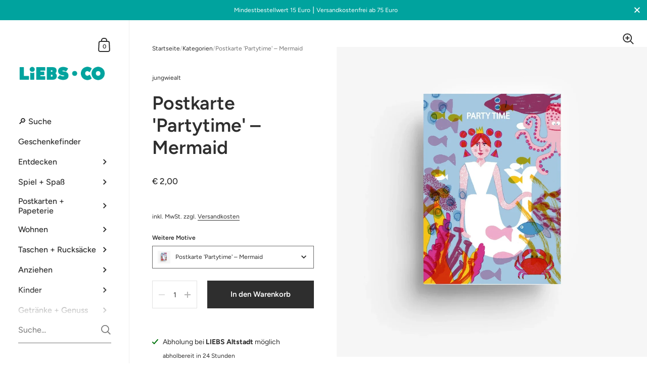

--- FILE ---
content_type: text/html; charset=utf-8
request_url: https://liebs.co/products/jungwiealt-postkarte-partytime-mermaid
body_size: 49865
content:

<!doctype html><html class="no-js" lang="de" dir="ltr">
  
<head>

	<meta charset="utf-8">
  <meta http-equiv="X-UA-Compatible" content="IE=edge,chrome=1">
  <meta name="viewport" content="width=device-width, initial-scale=1.0, height=device-height, minimum-scale=1.0"><link rel="shortcut icon" href="//liebs.co/cdn/shop/files/Liebs_Favicon_32x32px.png?crop=center&height=48&v=1657797047&width=48" type="image/png" /><title>Postkarte &#39;Partytime&#39; – Mermaid &ndash; LIEBS.CO </title><meta name="description" content="Tierisch schöne Postkarten von jungwiealt im DIN A6-Format – mit Robbe, Pelikan &amp; Co. Farbenfroh, charmant &amp; ideal zum Verschicken oder Verschenken.">

<meta property="og:site_name" content="LIEBS.CO ">
<meta property="og:url" content="https://liebs.co/products/jungwiealt-postkarte-partytime-mermaid">
<meta property="og:title" content="Postkarte &#39;Partytime&#39; – Mermaid">
<meta property="og:type" content="product">
<meta property="og:description" content="Tierisch schöne Postkarten von jungwiealt im DIN A6-Format – mit Robbe, Pelikan &amp; Co. Farbenfroh, charmant &amp; ideal zum Verschicken oder Verschenken."><meta property="og:image" content="http://liebs.co/cdn/shop/files/PostcardPTMerm_1024x1024_2x_4ebff96d-e157-4f82-9cad-ed6ccc57c6c6.webp?v=1716469814">
  <meta property="og:image:secure_url" content="https://liebs.co/cdn/shop/files/PostcardPTMerm_1024x1024_2x_4ebff96d-e157-4f82-9cad-ed6ccc57c6c6.webp?v=1716469814">
  <meta property="og:image:width" content="1702">
  <meta property="og:image:height" content="1702"><meta property="og:price:amount" content="2,00">
  <meta property="og:price:currency" content="EUR"><meta name="twitter:card" content="summary_large_image">
<meta name="twitter:title" content="Postkarte &#39;Partytime&#39; – Mermaid">
<meta name="twitter:description" content="Tierisch schöne Postkarten von jungwiealt im DIN A6-Format – mit Robbe, Pelikan &amp; Co. Farbenfroh, charmant &amp; ideal zum Verschicken oder Verschenken."><script type="application/ld+json">
  [
    {
      "@context": "https://schema.org",
      "@type": "WebSite",
      "name": "LIEBS.CO ",
      "url": "https:\/\/liebs.co"
    },
    {
      "@context": "https://schema.org",
      "@type": "Organization",
      "name": "LIEBS.CO ",
      "url": "https:\/\/liebs.co"
    }
  ]
</script>

<script type="application/ld+json">
{
  "@context": "http://schema.org",
  "@type": "BreadcrumbList",
  "itemListElement": [
    {
      "@type": "ListItem",
      "position": 1,
      "name": "Startseite",
      "item": "https://liebs.co"
    },{
        "@type": "ListItem",
        "position": 2,
        "name": "Postkarte 'Partytime' – Mermaid",
        "item": "https://liebs.co/products/jungwiealt-postkarte-partytime-mermaid"
      }]
}
</script><script type="application/ld+json">{"@context":"http:\/\/schema.org\/","@id":"\/products\/jungwiealt-postkarte-partytime-mermaid#product","@type":"Product","brand":{"@type":"Brand","name":"jungwiealt"},"category":"","description":"Ob Robbe, Pelikan oder ein lucky Schwein - die farbenfrohen Postkarten von jungwiealt zaubern jedem Empfänger ein Lächeln ins Gesicht!\n\nPRODUKTDETAILS\n\nMaße: DIN A6","image":"https:\/\/liebs.co\/cdn\/shop\/files\/PostcardPTMerm_1024x1024_2x_4ebff96d-e157-4f82-9cad-ed6ccc57c6c6.webp?v=1716469814\u0026width=1920","name":"Postkarte 'Partytime' – Mermaid","offers":{"@id":"\/products\/jungwiealt-postkarte-partytime-mermaid?variant=43670833529097#offer","@type":"Offer","availability":"http:\/\/schema.org\/InStock","price":"2.00","priceCurrency":"EUR","url":"https:\/\/liebs.co\/products\/jungwiealt-postkarte-partytime-mermaid?variant=43670833529097"},"url":"https:\/\/liebs.co\/products\/jungwiealt-postkarte-partytime-mermaid"}</script><link rel="canonical" href="https://liebs.co/products/jungwiealt-postkarte-partytime-mermaid">

  <link rel="preconnect" href="https://cdn.shopify.com"><link rel="preconnect" href="https://fonts.shopifycdn.com" crossorigin><link href="//liebs.co/cdn/shop/t/29/assets/theme.css?v=102843535565919075671752669964" as="style" rel="preload"><link href="//liebs.co/cdn/shop/t/29/assets/section-sidebar.css?v=72653557871761192531752669964" as="style" rel="preload"><link href="//liebs.co/cdn/shop/t/29/assets/component-product-item.css?v=150537970065674146051752669963" as="style" rel="preload"><link href="//liebs.co/cdn/shop/t/29/assets/section-main-product.css?v=118922130750082265861752669963" as="style" rel="preload">
	<link rel="preload" as="image" href="//liebs.co/cdn/shop/files/PostcardPTMerm_1024x1024_2x_4ebff96d-e157-4f82-9cad-ed6ccc57c6c6.webp?v=1716469814&width=480" imagesrcset="//liebs.co/cdn/shop/files/PostcardPTMerm_1024x1024_2x_4ebff96d-e157-4f82-9cad-ed6ccc57c6c6.webp?v=1716469814&width=360 360w,//liebs.co/cdn/shop/files/PostcardPTMerm_1024x1024_2x_4ebff96d-e157-4f82-9cad-ed6ccc57c6c6.webp?v=1716469814&width=480 480w,//liebs.co/cdn/shop/files/PostcardPTMerm_1024x1024_2x_4ebff96d-e157-4f82-9cad-ed6ccc57c6c6.webp?v=1716469814&width=640 640w,//liebs.co/cdn/shop/files/PostcardPTMerm_1024x1024_2x_4ebff96d-e157-4f82-9cad-ed6ccc57c6c6.webp?v=1716469814&width=840 840w,//liebs.co/cdn/shop/files/PostcardPTMerm_1024x1024_2x_4ebff96d-e157-4f82-9cad-ed6ccc57c6c6.webp?v=1716469814&width=1080 1080w,//liebs.co/cdn/shop/files/PostcardPTMerm_1024x1024_2x_4ebff96d-e157-4f82-9cad-ed6ccc57c6c6.webp?v=1716469814&width=1280 1280w,//liebs.co/cdn/shop/files/PostcardPTMerm_1024x1024_2x_4ebff96d-e157-4f82-9cad-ed6ccc57c6c6.webp?v=1716469814&width=1540 1540w," imagesizes="(max-width: 767px) 100vw, 70vw">
	

<link rel="preload" href="//liebs.co/cdn/fonts/figtree/figtree_n6.9d1ea52bb49a0a86cfd1b0383d00f83d3fcc14de.woff2" as="font" type="font/woff2" crossorigin><link rel="preload" href="//liebs.co/cdn/fonts/figtree/figtree_n4.3c0838aba1701047e60be6a99a1b0a40ce9b8419.woff2" as="font" type="font/woff2" crossorigin>

<style type="text/css">@font-face {
  font-family: Figtree;
  font-weight: 600;
  font-style: normal;
  font-display: swap;
  src: url("//liebs.co/cdn/fonts/figtree/figtree_n6.9d1ea52bb49a0a86cfd1b0383d00f83d3fcc14de.woff2") format("woff2"),
       url("//liebs.co/cdn/fonts/figtree/figtree_n6.f0fcdea525a0e47b2ae4ab645832a8e8a96d31d3.woff") format("woff");
}
@font-face {
  font-family: Figtree;
  font-weight: 400;
  font-style: normal;
  font-display: swap;
  src: url("//liebs.co/cdn/fonts/figtree/figtree_n4.3c0838aba1701047e60be6a99a1b0a40ce9b8419.woff2") format("woff2"),
       url("//liebs.co/cdn/fonts/figtree/figtree_n4.c0575d1db21fc3821f17fd6617d3dee552312137.woff") format("woff");
}
@font-face {
  font-family: Figtree;
  font-weight: 500;
  font-style: normal;
  font-display: swap;
  src: url("//liebs.co/cdn/fonts/figtree/figtree_n5.3b6b7df38aa5986536945796e1f947445832047c.woff2") format("woff2"),
       url("//liebs.co/cdn/fonts/figtree/figtree_n5.f26bf6dcae278b0ed902605f6605fa3338e81dab.woff") format("woff");
}
@font-face {
  font-family: Figtree;
  font-weight: 600;
  font-style: normal;
  font-display: swap;
  src: url("//liebs.co/cdn/fonts/figtree/figtree_n6.9d1ea52bb49a0a86cfd1b0383d00f83d3fcc14de.woff2") format("woff2"),
       url("//liebs.co/cdn/fonts/figtree/figtree_n6.f0fcdea525a0e47b2ae4ab645832a8e8a96d31d3.woff") format("woff");
}
@font-face {
  font-family: Figtree;
  font-weight: 700;
  font-style: normal;
  font-display: swap;
  src: url("//liebs.co/cdn/fonts/figtree/figtree_n7.2fd9bfe01586148e644724096c9d75e8c7a90e55.woff2") format("woff2"),
       url("//liebs.co/cdn/fonts/figtree/figtree_n7.ea05de92d862f9594794ab281c4c3a67501ef5fc.woff") format("woff");
}
@font-face {
  font-family: Figtree;
  font-weight: 400;
  font-style: italic;
  font-display: swap;
  src: url("//liebs.co/cdn/fonts/figtree/figtree_i4.89f7a4275c064845c304a4cf8a4a586060656db2.woff2") format("woff2"),
       url("//liebs.co/cdn/fonts/figtree/figtree_i4.6f955aaaafc55a22ffc1f32ecf3756859a5ad3e2.woff") format("woff");
}
@font-face {
  font-family: Figtree;
  font-weight: 700;
  font-style: italic;
  font-display: swap;
  src: url("//liebs.co/cdn/fonts/figtree/figtree_i7.06add7096a6f2ab742e09ec7e498115904eda1fe.woff2") format("woff2"),
       url("//liebs.co/cdn/fonts/figtree/figtree_i7.ee584b5fcaccdbb5518c0228158941f8df81b101.woff") format("woff");
}
:root {

    /* Color variables - SIDEBAR */

    --color-sidebar-bg: 255, 255, 255;
    --color-sidebar-mobile-border: #e0e0e0;

    --color-sidebar-txt: 46, 46, 46;
    --color-sidebar-txt-foreground: 255, 255, 255;

    --color-sidebar-accent: 0, 163, 158;
    --color-sidebar-accent-foreground: 255, 255, 255;

    /* Color variables - BODY */

    --color-body-bg: 255, 255, 255;

    --color-body-txt: 46, 46, 46;
    --color-body-txt-foreground: 255, 255, 255;

    --color-body-accent: 0, 163, 158;
    --color-body-accent-foreground: 255, 255, 255;

    /* Color variables - FOOTER */

    --color-footer-bg: 255, 255, 255;
    --color-footer-txt: 46, 46, 46;
    --color-footer-accent: 144, 144, 144;

    /* Color variables - SPI */

    --color-body-text: #2e2e2e;
    --color-body: #ffffff;
    --color-bg: #ffffff;

    --color-grid-bg: 0, 0, 0;
    --color-grid-text: 255, 255, 255;

    /* Font variables */

    --base-headings-size: 32;
    --base-body-size: 14;
    --base-body-size-alt: 16;

    --font-stack-headings: Figtree, sans-serif;
    --font-weight-headings: 600;
    --font-style-headings: normal;

    --font-stack-body: Figtree, sans-serif;
    --font-weight-body: 400;
    --font-style-body: normal;--font-weight-body-medium: 500;--font-weight-body-semibold: 600;

    --font-weight-body-bold: 700;

    /* Layout */
    --vertical-padding-base: 100px;
    --horizontal-padding-base: 90px;
    --grid-gutter-base: 40px;

    --border-radius-buttons: 0px;
    --border-radius-forms: clamp(0px,0px, 10px);

  }

  select, .regular-select-cover {
    background-image: url("data:image/svg+xml,%3Csvg class='svg symbol symbol--arrow' xmlns='http://www.w3.org/2000/svg' width='24' height='24' fill='none'%3E%3Cpath fill-rule='evenodd' d='M13.828 14.414l4-4L16.414 9l-4 4-4-4L7 10.414l5.414 5.414 1.414-1.414z' fill='%232e2e2e'%3E%3C/path%3E%3C/svg%3E") !important;
  }
  .sidebar-element .regular-select-cover,
  .sidebar-element select {
    background-image: url("data:image/svg+xml,%3Csvg class='svg symbol symbol--arrow' xmlns='http://www.w3.org/2000/svg' width='24' height='24' fill='none'%3E%3Cpath fill-rule='evenodd' d='M13.828 14.414l4-4L16.414 9l-4 4-4-4L7 10.414l5.414 5.414 1.414-1.414z' fill='%232e2e2e'%3E%3C/path%3E%3C/svg%3E") !important;
  }
  .footer .regular-select-cover {
    background-image: url("data:image/svg+xml,%3Csvg class='svg symbol symbol--arrow' xmlns='http://www.w3.org/2000/svg' width='24' height='24' fill='none'%3E%3Cpath fill-rule='evenodd' d='M13.828 14.414l4-4L16.414 9l-4 4-4-4L7 10.414l5.414 5.414 1.414-1.414z' fill='%232e2e2e'%3E%3C/path%3E%3C/svg%3E") !important;
  }
  
</style><link href="//liebs.co/cdn/shop/t/29/assets/theme.css?v=102843535565919075671752669964" rel="stylesheet" type="text/css" media="all" />

	<script>window.performance && window.performance.mark && window.performance.mark('shopify.content_for_header.start');</script><meta name="facebook-domain-verification" content="7vknwr0c4v6my5fdreyo5s2r03yxi4">
<meta name="google-site-verification" content="UZwmxvN3XwtGVP5DuhZ30UcM3taPq0wRWYUINMiwfbg">
<meta id="shopify-digital-wallet" name="shopify-digital-wallet" content="/57668894912/digital_wallets/dialog">
<meta name="shopify-checkout-api-token" content="655ec327e49713811021451da004bee1">
<meta id="in-context-paypal-metadata" data-shop-id="57668894912" data-venmo-supported="false" data-environment="production" data-locale="de_DE" data-paypal-v4="true" data-currency="EUR">
<link rel="alternate" type="application/json+oembed" href="https://liebs.co/products/jungwiealt-postkarte-partytime-mermaid.oembed">
<script async="async" src="/checkouts/internal/preloads.js?locale=de-DE"></script>
<link rel="preconnect" href="https://shop.app" crossorigin="anonymous">
<script async="async" src="https://shop.app/checkouts/internal/preloads.js?locale=de-DE&shop_id=57668894912" crossorigin="anonymous"></script>
<script id="apple-pay-shop-capabilities" type="application/json">{"shopId":57668894912,"countryCode":"DE","currencyCode":"EUR","merchantCapabilities":["supports3DS"],"merchantId":"gid:\/\/shopify\/Shop\/57668894912","merchantName":"LIEBS.CO ","requiredBillingContactFields":["postalAddress","email"],"requiredShippingContactFields":["postalAddress","email"],"shippingType":"shipping","supportedNetworks":["visa","maestro","masterCard"],"total":{"type":"pending","label":"LIEBS.CO ","amount":"1.00"},"shopifyPaymentsEnabled":true,"supportsSubscriptions":true}</script>
<script id="shopify-features" type="application/json">{"accessToken":"655ec327e49713811021451da004bee1","betas":["rich-media-storefront-analytics"],"domain":"liebs.co","predictiveSearch":true,"shopId":57668894912,"locale":"de"}</script>
<script>var Shopify = Shopify || {};
Shopify.shop = "liebsco.myshopify.com";
Shopify.locale = "de";
Shopify.currency = {"active":"EUR","rate":"1.0"};
Shopify.country = "DE";
Shopify.theme = {"name":"202507 Updated Version","id":183204610313,"schema_name":"Kingdom","schema_version":"5.4.0","theme_store_id":725,"role":"main"};
Shopify.theme.handle = "null";
Shopify.theme.style = {"id":null,"handle":null};
Shopify.cdnHost = "liebs.co/cdn";
Shopify.routes = Shopify.routes || {};
Shopify.routes.root = "/";</script>
<script type="module">!function(o){(o.Shopify=o.Shopify||{}).modules=!0}(window);</script>
<script>!function(o){function n(){var o=[];function n(){o.push(Array.prototype.slice.apply(arguments))}return n.q=o,n}var t=o.Shopify=o.Shopify||{};t.loadFeatures=n(),t.autoloadFeatures=n()}(window);</script>
<script>
  window.ShopifyPay = window.ShopifyPay || {};
  window.ShopifyPay.apiHost = "shop.app\/pay";
  window.ShopifyPay.redirectState = null;
</script>
<script id="shop-js-analytics" type="application/json">{"pageType":"product"}</script>
<script defer="defer" async type="module" src="//liebs.co/cdn/shopifycloud/shop-js/modules/v2/client.init-shop-cart-sync_e98Ab_XN.de.esm.js"></script>
<script defer="defer" async type="module" src="//liebs.co/cdn/shopifycloud/shop-js/modules/v2/chunk.common_Pcw9EP95.esm.js"></script>
<script defer="defer" async type="module" src="//liebs.co/cdn/shopifycloud/shop-js/modules/v2/chunk.modal_CzmY4ZhL.esm.js"></script>
<script type="module">
  await import("//liebs.co/cdn/shopifycloud/shop-js/modules/v2/client.init-shop-cart-sync_e98Ab_XN.de.esm.js");
await import("//liebs.co/cdn/shopifycloud/shop-js/modules/v2/chunk.common_Pcw9EP95.esm.js");
await import("//liebs.co/cdn/shopifycloud/shop-js/modules/v2/chunk.modal_CzmY4ZhL.esm.js");

  window.Shopify.SignInWithShop?.initShopCartSync?.({"fedCMEnabled":true,"windoidEnabled":true});

</script>
<script>
  window.Shopify = window.Shopify || {};
  if (!window.Shopify.featureAssets) window.Shopify.featureAssets = {};
  window.Shopify.featureAssets['shop-js'] = {"shop-cart-sync":["modules/v2/client.shop-cart-sync_DazCVyJ3.de.esm.js","modules/v2/chunk.common_Pcw9EP95.esm.js","modules/v2/chunk.modal_CzmY4ZhL.esm.js"],"init-fed-cm":["modules/v2/client.init-fed-cm_D0AulfmK.de.esm.js","modules/v2/chunk.common_Pcw9EP95.esm.js","modules/v2/chunk.modal_CzmY4ZhL.esm.js"],"shop-cash-offers":["modules/v2/client.shop-cash-offers_BISyWFEA.de.esm.js","modules/v2/chunk.common_Pcw9EP95.esm.js","modules/v2/chunk.modal_CzmY4ZhL.esm.js"],"shop-login-button":["modules/v2/client.shop-login-button_D_c1vx_E.de.esm.js","modules/v2/chunk.common_Pcw9EP95.esm.js","modules/v2/chunk.modal_CzmY4ZhL.esm.js"],"pay-button":["modules/v2/client.pay-button_CHADzJ4g.de.esm.js","modules/v2/chunk.common_Pcw9EP95.esm.js","modules/v2/chunk.modal_CzmY4ZhL.esm.js"],"shop-button":["modules/v2/client.shop-button_CQnD2U3v.de.esm.js","modules/v2/chunk.common_Pcw9EP95.esm.js","modules/v2/chunk.modal_CzmY4ZhL.esm.js"],"avatar":["modules/v2/client.avatar_BTnouDA3.de.esm.js"],"init-windoid":["modules/v2/client.init-windoid_CmA0-hrC.de.esm.js","modules/v2/chunk.common_Pcw9EP95.esm.js","modules/v2/chunk.modal_CzmY4ZhL.esm.js"],"init-shop-for-new-customer-accounts":["modules/v2/client.init-shop-for-new-customer-accounts_BCzC_Mib.de.esm.js","modules/v2/client.shop-login-button_D_c1vx_E.de.esm.js","modules/v2/chunk.common_Pcw9EP95.esm.js","modules/v2/chunk.modal_CzmY4ZhL.esm.js"],"init-shop-email-lookup-coordinator":["modules/v2/client.init-shop-email-lookup-coordinator_DYzOit4u.de.esm.js","modules/v2/chunk.common_Pcw9EP95.esm.js","modules/v2/chunk.modal_CzmY4ZhL.esm.js"],"init-shop-cart-sync":["modules/v2/client.init-shop-cart-sync_e98Ab_XN.de.esm.js","modules/v2/chunk.common_Pcw9EP95.esm.js","modules/v2/chunk.modal_CzmY4ZhL.esm.js"],"shop-toast-manager":["modules/v2/client.shop-toast-manager_Bc-1elH8.de.esm.js","modules/v2/chunk.common_Pcw9EP95.esm.js","modules/v2/chunk.modal_CzmY4ZhL.esm.js"],"init-customer-accounts":["modules/v2/client.init-customer-accounts_CqlRHmZs.de.esm.js","modules/v2/client.shop-login-button_D_c1vx_E.de.esm.js","modules/v2/chunk.common_Pcw9EP95.esm.js","modules/v2/chunk.modal_CzmY4ZhL.esm.js"],"init-customer-accounts-sign-up":["modules/v2/client.init-customer-accounts-sign-up_DZmBw6yB.de.esm.js","modules/v2/client.shop-login-button_D_c1vx_E.de.esm.js","modules/v2/chunk.common_Pcw9EP95.esm.js","modules/v2/chunk.modal_CzmY4ZhL.esm.js"],"shop-follow-button":["modules/v2/client.shop-follow-button_Cx-w7rSq.de.esm.js","modules/v2/chunk.common_Pcw9EP95.esm.js","modules/v2/chunk.modal_CzmY4ZhL.esm.js"],"checkout-modal":["modules/v2/client.checkout-modal_Djjmh8qM.de.esm.js","modules/v2/chunk.common_Pcw9EP95.esm.js","modules/v2/chunk.modal_CzmY4ZhL.esm.js"],"shop-login":["modules/v2/client.shop-login_DMZMgoZf.de.esm.js","modules/v2/chunk.common_Pcw9EP95.esm.js","modules/v2/chunk.modal_CzmY4ZhL.esm.js"],"lead-capture":["modules/v2/client.lead-capture_SqejaEd8.de.esm.js","modules/v2/chunk.common_Pcw9EP95.esm.js","modules/v2/chunk.modal_CzmY4ZhL.esm.js"],"payment-terms":["modules/v2/client.payment-terms_DUeEqFTJ.de.esm.js","modules/v2/chunk.common_Pcw9EP95.esm.js","modules/v2/chunk.modal_CzmY4ZhL.esm.js"]};
</script>
<script>(function() {
  var isLoaded = false;
  function asyncLoad() {
    if (isLoaded) return;
    isLoaded = true;
    var urls = ["https:\/\/chimpstatic.com\/mcjs-connected\/js\/users\/6c70c2af8e968ca80765b373b\/6687f5c7b82fb5efccfa96b01.js?shop=liebsco.myshopify.com","https:\/\/av-northern-apps.com\/js\/agecheckerplus_mG35tH2eGxRu7PQW.js?shop=liebsco.myshopify.com","https:\/\/cdn.simesy.com\/simesy-post-purchase-survey.js?shop=liebsco.myshopify.com","https:\/\/cdn.commoninja.com\/sdk\/latest\/commonninja.js?shop=liebsco.myshopify.com"];
    for (var i = 0; i < urls.length; i++) {
      var s = document.createElement('script');
      s.type = 'text/javascript';
      s.async = true;
      s.src = urls[i];
      var x = document.getElementsByTagName('script')[0];
      x.parentNode.insertBefore(s, x);
    }
  };
  if(window.attachEvent) {
    window.attachEvent('onload', asyncLoad);
  } else {
    window.addEventListener('load', asyncLoad, false);
  }
})();</script>
<script id="__st">var __st={"a":57668894912,"offset":3600,"reqid":"f01d1666-dc06-4a17-a677-2f0b3035b926-1769319965","pageurl":"liebs.co\/products\/jungwiealt-postkarte-partytime-mermaid","u":"34125179629e","p":"product","rtyp":"product","rid":8009050161417};</script>
<script>window.ShopifyPaypalV4VisibilityTracking = true;</script>
<script id="captcha-bootstrap">!function(){'use strict';const t='contact',e='account',n='new_comment',o=[[t,t],['blogs',n],['comments',n],[t,'customer']],c=[[e,'customer_login'],[e,'guest_login'],[e,'recover_customer_password'],[e,'create_customer']],r=t=>t.map((([t,e])=>`form[action*='/${t}']:not([data-nocaptcha='true']) input[name='form_type'][value='${e}']`)).join(','),a=t=>()=>t?[...document.querySelectorAll(t)].map((t=>t.form)):[];function s(){const t=[...o],e=r(t);return a(e)}const i='password',u='form_key',d=['recaptcha-v3-token','g-recaptcha-response','h-captcha-response',i],f=()=>{try{return window.sessionStorage}catch{return}},m='__shopify_v',_=t=>t.elements[u];function p(t,e,n=!1){try{const o=window.sessionStorage,c=JSON.parse(o.getItem(e)),{data:r}=function(t){const{data:e,action:n}=t;return t[m]||n?{data:e,action:n}:{data:t,action:n}}(c);for(const[e,n]of Object.entries(r))t.elements[e]&&(t.elements[e].value=n);n&&o.removeItem(e)}catch(o){console.error('form repopulation failed',{error:o})}}const l='form_type',E='cptcha';function T(t){t.dataset[E]=!0}const w=window,h=w.document,L='Shopify',v='ce_forms',y='captcha';let A=!1;((t,e)=>{const n=(g='f06e6c50-85a8-45c8-87d0-21a2b65856fe',I='https://cdn.shopify.com/shopifycloud/storefront-forms-hcaptcha/ce_storefront_forms_captcha_hcaptcha.v1.5.2.iife.js',D={infoText:'Durch hCaptcha geschützt',privacyText:'Datenschutz',termsText:'Allgemeine Geschäftsbedingungen'},(t,e,n)=>{const o=w[L][v],c=o.bindForm;if(c)return c(t,g,e,D).then(n);var r;o.q.push([[t,g,e,D],n]),r=I,A||(h.body.append(Object.assign(h.createElement('script'),{id:'captcha-provider',async:!0,src:r})),A=!0)});var g,I,D;w[L]=w[L]||{},w[L][v]=w[L][v]||{},w[L][v].q=[],w[L][y]=w[L][y]||{},w[L][y].protect=function(t,e){n(t,void 0,e),T(t)},Object.freeze(w[L][y]),function(t,e,n,w,h,L){const[v,y,A,g]=function(t,e,n){const i=e?o:[],u=t?c:[],d=[...i,...u],f=r(d),m=r(i),_=r(d.filter((([t,e])=>n.includes(e))));return[a(f),a(m),a(_),s()]}(w,h,L),I=t=>{const e=t.target;return e instanceof HTMLFormElement?e:e&&e.form},D=t=>v().includes(t);t.addEventListener('submit',(t=>{const e=I(t);if(!e)return;const n=D(e)&&!e.dataset.hcaptchaBound&&!e.dataset.recaptchaBound,o=_(e),c=g().includes(e)&&(!o||!o.value);(n||c)&&t.preventDefault(),c&&!n&&(function(t){try{if(!f())return;!function(t){const e=f();if(!e)return;const n=_(t);if(!n)return;const o=n.value;o&&e.removeItem(o)}(t);const e=Array.from(Array(32),(()=>Math.random().toString(36)[2])).join('');!function(t,e){_(t)||t.append(Object.assign(document.createElement('input'),{type:'hidden',name:u})),t.elements[u].value=e}(t,e),function(t,e){const n=f();if(!n)return;const o=[...t.querySelectorAll(`input[type='${i}']`)].map((({name:t})=>t)),c=[...d,...o],r={};for(const[a,s]of new FormData(t).entries())c.includes(a)||(r[a]=s);n.setItem(e,JSON.stringify({[m]:1,action:t.action,data:r}))}(t,e)}catch(e){console.error('failed to persist form',e)}}(e),e.submit())}));const S=(t,e)=>{t&&!t.dataset[E]&&(n(t,e.some((e=>e===t))),T(t))};for(const o of['focusin','change'])t.addEventListener(o,(t=>{const e=I(t);D(e)&&S(e,y())}));const B=e.get('form_key'),M=e.get(l),P=B&&M;t.addEventListener('DOMContentLoaded',(()=>{const t=y();if(P)for(const e of t)e.elements[l].value===M&&p(e,B);[...new Set([...A(),...v().filter((t=>'true'===t.dataset.shopifyCaptcha))])].forEach((e=>S(e,t)))}))}(h,new URLSearchParams(w.location.search),n,t,e,['guest_login'])})(!0,!0)}();</script>
<script integrity="sha256-4kQ18oKyAcykRKYeNunJcIwy7WH5gtpwJnB7kiuLZ1E=" data-source-attribution="shopify.loadfeatures" defer="defer" src="//liebs.co/cdn/shopifycloud/storefront/assets/storefront/load_feature-a0a9edcb.js" crossorigin="anonymous"></script>
<script crossorigin="anonymous" defer="defer" src="//liebs.co/cdn/shopifycloud/storefront/assets/shopify_pay/storefront-65b4c6d7.js?v=20250812"></script>
<script data-source-attribution="shopify.dynamic_checkout.dynamic.init">var Shopify=Shopify||{};Shopify.PaymentButton=Shopify.PaymentButton||{isStorefrontPortableWallets:!0,init:function(){window.Shopify.PaymentButton.init=function(){};var t=document.createElement("script");t.src="https://liebs.co/cdn/shopifycloud/portable-wallets/latest/portable-wallets.de.js",t.type="module",document.head.appendChild(t)}};
</script>
<script data-source-attribution="shopify.dynamic_checkout.buyer_consent">
  function portableWalletsHideBuyerConsent(e){var t=document.getElementById("shopify-buyer-consent"),n=document.getElementById("shopify-subscription-policy-button");t&&n&&(t.classList.add("hidden"),t.setAttribute("aria-hidden","true"),n.removeEventListener("click",e))}function portableWalletsShowBuyerConsent(e){var t=document.getElementById("shopify-buyer-consent"),n=document.getElementById("shopify-subscription-policy-button");t&&n&&(t.classList.remove("hidden"),t.removeAttribute("aria-hidden"),n.addEventListener("click",e))}window.Shopify?.PaymentButton&&(window.Shopify.PaymentButton.hideBuyerConsent=portableWalletsHideBuyerConsent,window.Shopify.PaymentButton.showBuyerConsent=portableWalletsShowBuyerConsent);
</script>
<script data-source-attribution="shopify.dynamic_checkout.cart.bootstrap">document.addEventListener("DOMContentLoaded",(function(){function t(){return document.querySelector("shopify-accelerated-checkout-cart, shopify-accelerated-checkout")}if(t())Shopify.PaymentButton.init();else{new MutationObserver((function(e,n){t()&&(Shopify.PaymentButton.init(),n.disconnect())})).observe(document.body,{childList:!0,subtree:!0})}}));
</script>
<script id='scb4127' type='text/javascript' async='' src='https://liebs.co/cdn/shopifycloud/privacy-banner/storefront-banner.js'></script><link id="shopify-accelerated-checkout-styles" rel="stylesheet" media="screen" href="https://liebs.co/cdn/shopifycloud/portable-wallets/latest/accelerated-checkout-backwards-compat.css" crossorigin="anonymous">
<style id="shopify-accelerated-checkout-cart">
        #shopify-buyer-consent {
  margin-top: 1em;
  display: inline-block;
  width: 100%;
}

#shopify-buyer-consent.hidden {
  display: none;
}

#shopify-subscription-policy-button {
  background: none;
  border: none;
  padding: 0;
  text-decoration: underline;
  font-size: inherit;
  cursor: pointer;
}

#shopify-subscription-policy-button::before {
  box-shadow: none;
}

      </style>

<script>window.performance && window.performance.mark && window.performance.mark('shopify.content_for_header.end');</script><noscript>
    <link rel="stylesheet" href="//liebs.co/cdn/shop/t/29/assets/theme-noscript.css?v=18192456971343881671752669964">
  </noscript>

  <script>
    const ProductGalleryResizeHelper = productGallery => {
      if ( ( window.innerWidth >= 768 && productGallery.classList.contains('product-gallery--slider') ) || ( window.innerWidth < 1024 && window.innerWidth >= 768 ) ) {
        productGallery.querySelectorAll('.lazy-image').forEach(elm=>{
          const gutter = "image"==elm.parentNode.dataset.productMediaType||1024>window.innerWidth?0:productGallery.classList.contains("product-gallery--thumbnails")?productGallery.classList.contains("product-gallery--gutter")?110:100:productGallery.classList.contains("product-gallery--gutter")?70:50;
          elm.parentNode.style.width = ( ( productGallery.offsetHeight - gutter ) * elm.dataset.ratio ) + 'px';
        });
      } else {
        productGallery.querySelectorAll('.lazy-image').forEach(elm=>{
          elm.parentNode.style.width = '';
        });
      }
    }
  </script>

<!-- BEGIN app block: shopify://apps/common-ninja-pdf-gallery/blocks/app-embed-block/3d33f37f-506c-4281-ac9b-02afb6297b7e --><script src="https://cdn.commoninja.com/sdk/latest/commonninja.js" defer></script>
<!-- END app block --><!-- BEGIN app block: shopify://apps/variant-title-king/blocks/starapps-vtk-embed/b9b7a642-58c3-4fe1-8f1b-ed3e502da04b -->
<script >
    window.vtkData = function() {return {"shop":{"shopify_domain":"liebsco.myshopify.com","enable":true,"default_language":"de"},"app_setting":{"template":"{product_title} {variant_name}","title_selector":null,"template_compiled":["{product_title}","{variant_name}"],"value_seperator":"{space}-{space}","products_updated":true,"collection_title_selector":"","products_deleted_at":null,"product_data_source":"storefront"},"product_options":[{"id":147630,"name":"Größe","status":false},{"id":147629,"name":"Size","status":false}],"storefront_access_token":"9f7b57f7730f43970de0dc6f648e18d8"};}
</script>
<script src=https://cdn.shopify.com/extensions/019a53d4-c1ea-7fb2-998c-0a892b8b43c3/variant_title_king-14/assets/variant-title-king.min.js async></script>

<!-- END app block --><!-- BEGIN app block: shopify://apps/klaviyo-email-marketing-sms/blocks/klaviyo-onsite-embed/2632fe16-c075-4321-a88b-50b567f42507 -->












  <script async src="https://static.klaviyo.com/onsite/js/WHR2q8/klaviyo.js?company_id=WHR2q8"></script>
  <script>!function(){if(!window.klaviyo){window._klOnsite=window._klOnsite||[];try{window.klaviyo=new Proxy({},{get:function(n,i){return"push"===i?function(){var n;(n=window._klOnsite).push.apply(n,arguments)}:function(){for(var n=arguments.length,o=new Array(n),w=0;w<n;w++)o[w]=arguments[w];var t="function"==typeof o[o.length-1]?o.pop():void 0,e=new Promise((function(n){window._klOnsite.push([i].concat(o,[function(i){t&&t(i),n(i)}]))}));return e}}})}catch(n){window.klaviyo=window.klaviyo||[],window.klaviyo.push=function(){var n;(n=window._klOnsite).push.apply(n,arguments)}}}}();</script>

  
    <script id="viewed_product">
      if (item == null) {
        var _learnq = _learnq || [];

        var MetafieldReviews = null
        var MetafieldYotpoRating = null
        var MetafieldYotpoCount = null
        var MetafieldLooxRating = null
        var MetafieldLooxCount = null
        var okendoProduct = null
        var okendoProductReviewCount = null
        var okendoProductReviewAverageValue = null
        try {
          // The following fields are used for Customer Hub recently viewed in order to add reviews.
          // This information is not part of __kla_viewed. Instead, it is part of __kla_viewed_reviewed_items
          MetafieldReviews = {};
          MetafieldYotpoRating = null
          MetafieldYotpoCount = null
          MetafieldLooxRating = null
          MetafieldLooxCount = null

          okendoProduct = null
          // If the okendo metafield is not legacy, it will error, which then requires the new json formatted data
          if (okendoProduct && 'error' in okendoProduct) {
            okendoProduct = null
          }
          okendoProductReviewCount = okendoProduct ? okendoProduct.reviewCount : null
          okendoProductReviewAverageValue = okendoProduct ? okendoProduct.reviewAverageValue : null
        } catch (error) {
          console.error('Error in Klaviyo onsite reviews tracking:', error);
        }

        var item = {
          Name: "Postkarte 'Partytime' – Mermaid",
          ProductID: 8009050161417,
          Categories: ["Alle Produkte","Alle Produkte!","Postkarten","Postkarten + Papeterie","Postkarten zum Geburtstag"],
          ImageURL: "https://liebs.co/cdn/shop/files/PostcardPTMerm_1024x1024_2x_4ebff96d-e157-4f82-9cad-ed6ccc57c6c6_grande.webp?v=1716469814",
          URL: "https://liebs.co/products/jungwiealt-postkarte-partytime-mermaid",
          Brand: "jungwiealt",
          Price: "€ 2,00",
          Value: "2,00",
          CompareAtPrice: "€ 0,00"
        };
        _learnq.push(['track', 'Viewed Product', item]);
        _learnq.push(['trackViewedItem', {
          Title: item.Name,
          ItemId: item.ProductID,
          Categories: item.Categories,
          ImageUrl: item.ImageURL,
          Url: item.URL,
          Metadata: {
            Brand: item.Brand,
            Price: item.Price,
            Value: item.Value,
            CompareAtPrice: item.CompareAtPrice
          },
          metafields:{
            reviews: MetafieldReviews,
            yotpo:{
              rating: MetafieldYotpoRating,
              count: MetafieldYotpoCount,
            },
            loox:{
              rating: MetafieldLooxRating,
              count: MetafieldLooxCount,
            },
            okendo: {
              rating: okendoProductReviewAverageValue,
              count: okendoProductReviewCount,
            }
          }
        }]);
      }
    </script>
  




  <script>
    window.klaviyoReviewsProductDesignMode = false
  </script>







<!-- END app block --><!-- BEGIN app block: shopify://apps/swatch-king/blocks/variant-swatch-king/0850b1e4-ba30-4a0d-a8f4-f9a939276d7d -->


















































  <script>
    window.vsk_data = function(){
      return {
        "block_collection_settings": {"alignment":"left","enable":true,"swatch_location":"After price","switch_on_hover":true,"preselect_variant":false,"current_template":"product"},
        "currency": "EUR",
        "currency_symbol": "€",
        "primary_locale": "de",
        "localized_string": {},
        "app_setting_styles": {"products_swatch_presentation":{"slide_left_button_svg":"","slide_right_button_svg":""},"collections_swatch_presentation":{"minified":false,"minified_products":false,"minified_template":"+{count}","slide_left_button_svg":"","minified_display_count":[3,6],"slide_right_button_svg":""}},
        "app_setting": {"display_logs":false,"default_preset":10901,"pre_hide_strategy":"hide-all-theme-selectors","swatch_url_source":"cdn","product_data_source":"storefront","data_url_source":"cdn","new_script":true},
        "app_setting_config": {"app_execution_strategy":"all","collections_options_disabled":null,"default_swatch_image":"","do_not_select_an_option":{"text":"Select a {{ option_name }}","status":true,"control_add_to_cart":true,"allow_virtual_trigger":true,"make_a_selection_text":"Select a {{ option_name }}","auto_select_options_list":[]},"history_free_group_navigation":false,"notranslate":false,"products_options_disabled":null,"size_chart":{"type":"theme","labels":"size,sizes,taille,größe,tamanho,tamaño,koko,サイズ","position":"right","size_chart_app":"","size_chart_app_css":"","size_chart_app_selector":""},"session_storage_timeout_seconds":60,"enable_swatch":{"cart":{"enable_on_cart_product_grid":true,"enable_on_cart_featured_product":true},"home":{"enable_on_home_product_grid":true,"enable_on_home_featured_product":true},"pages":{"enable_on_custom_product_grid":true,"enable_on_custom_featured_product":true},"article":{"enable_on_article_product_grid":true,"enable_on_article_featured_product":true},"products":{"enable_on_main_product":true,"enable_on_product_grid":true},"collections":{"enable_on_collection_quick_view":true,"enable_on_collection_product_grid":true},"list_collections":{"enable_on_list_collection_quick_view":true,"enable_on_list_collection_product_grid":true}},"product_template":{"group_swatches":true,"variant_swatches":true},"product_batch_size":250,"use_optimized_urls":true,"enable_error_tracking":true,"enable_event_tracking":false,"preset_badge":{"order":[{"name":"sold_out","order":0},{"name":"sale","order":1},{"name":"new","order":2}],"new_badge_text":"NEU","new_badge_color":"#FFFFFF","sale_badge_text":"SALE","sale_badge_color":"#FFFFFF","new_badge_bg_color":"#85D5FF","sale_badge_bg_color":"#FFA212","sold_out_badge_text":"OOPS!","sold_out_badge_color":"#FFFFFF","new_show_when_all_same":false,"sale_show_when_all_same":false,"sold_out_badge_bg_color":"#BBBBBBD1","new_product_max_duration":30,"sold_out_show_when_all_same":false,"min_price_diff_for_sale_badge":5}},
        "theme_settings_map": {"183204741385":40122,"178662375689":89341,"129736048832":89300,"129736179904":89303,"129736212672":89306,"123782824128":89296,"129736245440":89316,"129744732352":40122,"129755971776":89341,"129756070080":89341,"133120229641":40122,"133120262409":40122,"133164925193":40122,"133284725001":89373,"124008104128":40122,"165348016393":40122,"183204610313":40122},
        "theme_settings": {"40122":{"id":40122,"configurations":{"products":{"theme_type":"dawn","swatch_root":{"position":"before","selector":".sa-variant-picker, form[action=\"\/cart\/add\"] .selector-wrapper:nth-child(1)","groups_selector":"","section_selector":"body.template-product product-page, body.template-product #product-content, body.template-index product-page","secondary_position":"","secondary_selector":"","use_section_as_root":true},"solid_params":{"value_attribute":"data-value","option_attribute":"data-name","selected_selector":".gt_active"},"option_selectors":".product-variant select","selectors_to_hide":[".selector-wrapper",".product-variants"],"json_data_selector":"","add_to_cart_selector":"[name=\"add\"]","custom_button_params":{"data":[{"value_attribute":"data-value","option_attribute":"data-name"}],"selected_selector":".active"},"option_index_attributes":["data-index","data-option-position","data-object","data-product-option","data-option-index","name"],"add_to_cart_text_selector":"[name=\"add\"]\u003espan","selectors_to_hide_override":"","add_to_cart_enabled_classes":"","add_to_cart_disabled_classes":""},"collections":{"grid_updates":[{"name":"Sold out","template":"\u003cspan class=\"product-item__badge product-item__badge--sold\" {{display_on_sold_out}}\u003e\u003cspan\u003eSold Out\u003c\/span\u003e\u003c\/span\u003e","display_position":"bottom","display_selector":".product-item__link","element_selector":".product-item__badge--sold"},{"name":"On sale","template":"\u003cspan class=\"product-item__badge product-item__badge--sale\" {{display_on_available}} {{display_on_sale}}\u003e\u003cspan\u003eOn Sale\u003c\/span\u003e\u003c\/span\u003e","display_position":"bottom","display_selector":".product-item__link","element_selector":".product-item__badge--sale"},{"name":"Sold out","template":"\u003cspan class=\"sa-badge\" {{display_on_sold_out}}\u003e\u003cspan class=\"add sold\" style=\"opacity: 1;\"\u003e\u003cspan\u003eSold Out\u003c\/span\u003e\u003c\/span\u003e\u003c\/span\u003e","display_position":"after","display_selector":".caption","element_selector":".add.sold"},{"name":"On sale","template":"\u003cspan class=\"sa-badge\" {{display_on_available}} {{display_on_sale}}\u003e\u003cspan class=\"add sale\" style=\"opacity: 1;\"\u003e\u003cspan\u003eOn Sale\u003c\/span\u003e\u003c\/span\u003e\u003c\/span\u003e","display_position":"after","display_selector":".caption","element_selector":".add.sale"},{"name":"price","template":"\u003cspan class=\"product__price--original strong\"\u003e{price_with_format}\u003c\/span\u003e\u003cspan class=\"product__price--compare info\" {display_on_sale}\u003e{{compare_at_price_with_format}}\u003c\/span\u003e","display_position":"replace","display_selector":".product-item__price, .caption .price","element_selector":""}],"data_selectors":{"url":"a","title":"span.product-item__title, .caption h2","attributes":[],"form_input":"[name=\"id\"]","featured_image":".product-item__thumbnail\u003efigure img, .grid-item img","secondary_image":".product-item__secondary-image img"},"attribute_updates":[{"selector":"","template":"","attribute":""}],"selectors_to_hide":[],"json_data_selector":"[sa-swatch-json]","swatch_root_selector":".product-item, #products-grid .grid-item","swatch_display_options":[{"label":"After image","position":"after","selector":".product-item__thumbnail"},{"label":"After price","position":"after","selector":".product-item__price, .caption .price"},{"label":"After title","position":"after","selector":".product-item__title, .caption h2"}]}},"settings":{"products":{"handleize":false,"init_deferred":false,"label_split_symbol":"-","size_chart_selector":"","persist_group_variant":true,"hide_single_value_option":"none"},"collections":{"layer_index":12,"display_label":false,"continuous_lookup":3000,"json_data_from_api":true,"label_split_symbol":"-","price_trailing_zeroes":true,"hide_single_value_option":"none"}},"custom_scripts":[],"custom_css":"strong {\r\n    font-weight: 700;\r\n}\r\n\r\n.product__price--compare {\r\nmargin-left: 10px !important;\r\n}\r\n\r\n.product-item__caption {\r\n   padding-top: 0px !important;\r\n}\r\n\r\n.caption .swatch-view {\r\ntext-align: center !important;\r\n}\r\n\r\n.lazy-image img.lazyloaded, .product-item__thumbnail img.lazyloaded {\r\n opacity: 1 !important; \r\n}\r\n\r\nselect, .regular-select-cover {\r\n    background-image: none !important;\r\n}","theme_store_ids":[725],"schema_theme_names":["Kingdom"],"pre_hide_css_code":null},"89341":{"id":89341,"configurations":{"products":{"theme_type":"dawn","swatch_root":{"position":"before","selector":"variant-selects, variant-radios, [class*=\"product-form__noscript-wrapper\"]","groups_selector":"","section_selector":".product.grid,.featured-product","secondary_position":"","secondary_selector":"","use_section_as_root":true},"option_selectors":"variant-selects select, variant-radios input","selectors_to_hide":["variant-radios","variant-selects"],"json_data_selector":"","add_to_cart_selector":"[name=\"add\"]","custom_button_params":{"data":[{"value_attribute":"data-value","option_attribute":"data-name"}],"selected_selector":".active"},"option_index_attributes":["data-index","data-option-position","data-object","data-product-option","data-option-index","name"],"add_to_cart_text_selector":"[name=\"add\"]\u003espan","selectors_to_hide_override":"","add_to_cart_enabled_classes":"","add_to_cart_disabled_classes":""},"collections":{"grid_updates":[{"name":"Sold out","template":"\u003cdiv class=\"card__badge\" {{ display_on_sold_out }}\u003e\u003cspan class=\"badge badge--bottom-left color-inverse\"\u003eSold out\u003c\/span\u003e\u003c\/div\u003e","display_position":"bottom","display_selector":".card__inner","element_selector":".card__badge .color-inverse"},{"name":"On Sale","template":"\u003cdiv class=\"card__badge bottom left\" {{ display_on_available }} {{ display_on_sale }}\u003e\n  \u003cspan class=\"badge badge--bottom-left color-accent-2\"\u003eSale\u003c\/span\u003e\n\u003c\/div\u003e","display_position":"replace","display_selector":".card__badge.bottom.left","element_selector":""},{"name":"price","template":"\u003cdiv class=\"price price--on-sale\"\u003e\n\u003cspan class=\"price-item price-item--regular\" {display_on_sale}\u003e{compare_at_price_with_format}\u003c\/span\u003e\n\u003cspan {display_on_sale}\u003e\u0026nbsp\u003c\/span\u003e\n\u003cspan class=\"price-item price-item--sale\" \u003e{price_with_format}\u003c\/span\u003e\n\u003c\/div\u003e","display_position":"replace","display_selector":".price","element_selector":""},{"name":"Vendor","template":"{{vendor}}","display_position":"replace","display_selector":".caption-with-letter-spacing","element_selector":""}],"data_selectors":{"url":"a","title":".card__heading.h5 a","attributes":[],"form_input":"[name=\"id\"]","featured_image":".card__media img:nth-child(1)","secondary_image":".card__media img:nth-child(2)"},"attribute_updates":[{"selector":null,"template":null,"attribute":null}],"selectors_to_hide":[],"json_data_selector":"[sa-swatch-json]","swatch_root_selector":".collection .grid__item .card-wrapper, .product-recommendations .grid__item .card-wrapper, .collage__item--product","swatch_display_options":[{"label":"After image","position":"after","selector":".card-wrapper .card__inner"},{"label":"After price","position":"after","selector":".price"},{"label":"After title","position":"after","selector":".card-information__text"}]}},"settings":{"products":{"handleize":false,"init_deferred":false,"label_split_symbol":":","size_chart_selector":"","persist_group_variant":true,"hide_single_value_option":"none"},"collections":{"layer_index":2,"display_label":false,"continuous_lookup":3000,"json_data_from_api":true,"label_split_symbol":"-","price_trailing_zeroes":true,"hide_single_value_option":"none"}},"custom_scripts":[],"custom_css":"[swatch-generated] .card__information {overflow: auto;}","theme_store_ids":[887],"schema_theme_names":["Dawn"],"pre_hide_css_code":null},"89300":{"id":89300,"configurations":{"products":{"theme_type":"dawn","swatch_root":{"position":"before","selector":".ProductForm__Variants, .product-form__variants, [data-block-type=\"variant-picker\"]","groups_selector":"","section_selector":"[data-section-type=\"featured-product\"], [data-section-type=\"product\"], .shopify-section--main-product, .shopify-section--featured-product, quick-buy-modal[open] .quick-buy-modal__content","secondary_position":"","secondary_selector":"","use_section_as_root":true},"option_selectors":"variant-picker input[type=\"radio\"], [data-option-selector] button[data-option-value], button.Popover__Value[data-value], .ProductForm__Variants input[type=\"radio\"]","selectors_to_hide":[".ProductForm__Option, [data-block-type=\"variant-picker\"]"],"json_data_selector":"","add_to_cart_selector":".ProductForm__AddToCart, button.button--outline","custom_button_params":{"data":[{"value_attribute":"value","option_attribute":"class"},{"value_attribute":"data-value","option_attribute":"data-option-position"}],"selected_selector":"[aria-selected=\"true\"], .is-selected"},"option_index_attributes":["data-index","data-option-position","data-object","data-product-option","data-option-index","name"],"add_to_cart_text_selector":".ProductForm__AddToCart\u003espan, button.button--outline","selectors_to_hide_override":"","add_to_cart_enabled_classes":"","add_to_cart_disabled_classes":""},"collections":{"grid_updates":[{"name":"On Sale","template":"\u003cdiv class=\"ProductItem__LabelList\"\u003e\u003cspan class=\"ProductItem__Label ProductItem__Label--onSale Heading Text--subdued\" {{display_on_available}} {{display_on_sale}}\u003eOn sale\u003c\/span\u003e\u003c\/div\u003e","display_position":"after","display_selector":".ProductItem__ImageWrapper ","element_selector":".ProductItem__Label--onSale"},{"name":"On Sale (new)","template":"\u003cbadge-list class=\"badge-list badge-list--vertical\"\u003e\u003con-sale-badge discount-mode=\"saving\" class=\"badge badge--on-sale\" {{display_on_sale}}{{display_on_available}}\u003eSave {{price_difference_with_format}}\u003c\/on-sale-badge\u003e\u003c\/badge-list\u003e","display_position":"top","display_selector":".product-card__figure","element_selector":"on-sale-badge"},{"name":"Sold out","template":"\u003cdiv class=\"ProductItem__LabelList\"\u003e\u003cspan class=\"ProductItem__Label ProductItem__Label--soldOut Heading Text--subdued\" {{display_on_sold_out}}\u003eSold out\u003c\/span\u003e\u003c\/div\u003e","display_position":"after","display_selector":".ProductItem__ImageWrapper ","element_selector":".ProductItem__Label--soldOut"},{"name":"Sold out (new)","template":"\u003cbadge-list class=\"badge-list badge-list--vertical\"\u003e\u003csold-out-badge class=\"badge badge--sold-out\"{{display_on_sold_out}}\u003eSold out\u003c\/sold-out-badge\u003e\u003c\/badge-list\u003e","display_position":"top","display_selector":".product-card__figure","element_selector":"sold-out-badge"},{"name":"price","template":"\u003cspan class=\"ProductItem__Price Price Text--subdued\" data-money-convertible=\"\" {hide_on_sale}\u003e{price_with_format}\u003c\/span\u003e\n\u003cspan class=\"ProductItem__Price Price Price--highlight Text--subdued\" data-money-convertible=\"\" {display_on_sale}\u003e{price_with_format}\u003c\/span\u003e\n\u003cspan class=\"ProductItem__Price Price Price--compareAt Text--subdued\" data-money-convertible=\"\" {display_on_sale}\u003e{compare_at_price_with_format}\u003c\/span\u003e","display_position":"replace","display_selector":".ProductItem__PriceList","element_selector":""},{"name":"price (new)","template":"\u003csale-price class=\"h6 text-on-sale\" {{display_on_sale}}\u003e\n\u003cspan class=\"sr-only\"\u003eSale price\u003c\/span\u003e{{price_with_format}}\u003c\/sale-price\u003e\n\u003ccompare-at-price class=\"h6 text-subdued line-through\" {{display_on_sale}}\u003e\n\u003cspan class=\"sr-only\"\u003eRegular price\u003c\/span\u003e{{compare_at_price_with_format}}\u003c\/compare-at-price\u003e\n\n\n\u003csale-price class=\"h6 text-subdued\"{hide_on_sale}\u003e\n        \u003cspan class=\"sr-only\"\u003eSale price\u003c\/span\u003e{{price_with_format}}\u003c\/sale-price\u003e","display_position":"replace","display_selector":".price-list","element_selector":""}],"data_selectors":{"url":"product-card a, .ProductItem a","title":".ProductItem__Title, a.product-title","attributes":[],"form_input":"input[name=\"id\"]","featured_image":".ProductItem__Wrapper img:not(.ProductItem__Image--alternate), .product-card__image--primary","secondary_image":".ProductItem__Wrapper img.ProductItem__Image--alternate, .product-card__image--secondary"},"attribute_updates":[{"selector":null,"template":null,"attribute":null}],"selectors_to_hide":[".ProductItem__ColorSwatchList, .h-stack[data-option-position]"],"json_data_selector":"[sa-swatch-json]","swatch_root_selector":".ProductItem, product-card.product-card","swatch_display_options":[{"label":"After image","position":"after","selector":".ProductItem__ImageWrapper, .product-card__figure"},{"label":"After price","position":"after","selector":".ProductItem__PriceList, .product-card__info"},{"label":"After title","position":"after","selector":".ProductItem__Title, a.product-title"}]}},"settings":{"products":{"handleize":false,"init_deferred":false,"label_split_symbol":":","size_chart_selector":"[aria-controls*=\"size-chart-template\"]","persist_group_variant":true,"hide_single_value_option":"none"},"collections":{"layer_index":1,"display_label":false,"continuous_lookup":3000,"json_data_from_api":true,"label_split_symbol":"-","price_trailing_zeroes":false,"hide_single_value_option":"none"}},"custom_scripts":[],"custom_css":".ShopTheLook .flickity-viewport, .ShopTheLook__ProductList .flickity-viewport, .ProductListWrapper .flickity-viewport {\r\n  height: 100% !important;\r\n}\r\n\r\n.ShopTheLook .flickity-viewport .flickity-slider, .ShopTheLook__ProductList .flickity-viewport .flickity-slider, .ProductListWrapper .flickity-viewport .flickity-slider {\r\n  position: relative !important;\r\n  white-space: nowrap !important;\r\n}\r\n\r\n.ShopTheLook .flickity-viewport .flickity-slider .Carousel__Cell, .ShopTheLook__ProductList .flickity-viewport .flickity-slider .Carousel__Cell, .ProductListWrapper .flickity-viewport .flickity-slider .Carousel__Cell {\r\n  position: relative !important;\r\n  left: unset !important;\r\n  display: inline-block !important;\r\n}\r\n\r\n.ShopTheLook__ProductList\u003e.flickity-viewport .flickity-slider .Carousel__Cell:not(.is-selected) {\r\n    display: none !important;\r\n}\r\n\r\n@media screen and (max-width: 1024px) {\r\n    .ShopTheLook__ProductList\u003e.flickity-viewport .flickity-slider {\r\n       transform: none !important;\r\n    }\r\n}\r\n\r\n.swatches-type-collections {width:auto!important;}","theme_store_ids":[855],"schema_theme_names":["Prestige"],"pre_hide_css_code":null},"89303":{"id":89303,"configurations":{"products":{"theme_type":"dawn","swatch_root":{"position":"before","selector":".main-product__selector","groups_selector":"","section_selector":"[id=\"MainContent\"], .container--md-left","secondary_position":"","secondary_selector":"","use_section_as_root":true},"option_selectors":".main-product__selector input, .main-product__selector select","selectors_to_hide":[".main-product__selector"],"json_data_selector":"","add_to_cart_selector":"[name=\"add\"]","custom_button_params":{"data":[{"value_attribute":"data-value","option_attribute":"data-name"}],"selected_selector":".active"},"option_index_attributes":["data-index","data-option-position","data-object","data-product-option","data-option-index","name"],"add_to_cart_text_selector":"[name=\"add\"]\u003espan","selectors_to_hide_override":"","add_to_cart_enabled_classes":"","add_to_cart_disabled_classes":""},"collections":{"grid_updates":[{"name":"Sale","template":"\u003cspan class=\"badge badge--sale product-card__badge badge--style-1 badge--square\" {{display_on_sale}} {{display_on_available}}\u003eSale\u003c\/span\u003e","display_position":"replace","display_selector":".product-card__form","element_selector":""},{"name":"Sold out","template":"\u003cspan class=\"badge badge--sold-out product-card__badge badge--style-1 badge--square\" {{display_on_sold_out}}\u003eSold out\u003c\/span\u003e","display_position":"replace","display_selector":".product-card__form","element_selector":""},{"name":"price","template":"\u003cdel class=\"price__compare\" {{display_on_sale}}\u003e{{compare_at_price_with_format}}\u003c\/del\u003e\n\u003cins class=\"price__sale\"\u003e{{price_with_format}}\u003c\/ins\u003e","display_position":"replace","display_selector":".product-card__price","element_selector":""}],"data_selectors":{"url":"a","title":".product-card__title","attributes":[],"form_input":"[name=\"id\"]","featured_image":".media img:nth-child(2)","secondary_image":".media img:nth-child(4)"},"attribute_updates":[{"selector":"","template":"","attribute":""}],"selectors_to_hide":[".list-swatches"],"json_data_selector":"[sa-swatch-json]","swatch_root_selector":".grid__item, .featured-collection__slider-slide .product-card","swatch_display_options":[{"label":"After image","position":"after","selector":".product-card__media"},{"label":"After title","position":"after","selector":".product-card__title"},{"label":"After price","position":"bottom","selector":".product-card__meta"}]}},"settings":{"products":{"handleize":false,"init_deferred":false,"label_split_symbol":"-","size_chart_selector":"","persist_group_variant":true,"hide_single_value_option":"none"},"collections":{"layer_index":12,"display_label":false,"continuous_lookup":3000,"json_data_from_api":true,"label_split_symbol":"-","price_trailing_zeroes":false,"hide_single_value_option":"none"}},"custom_scripts":[],"custom_css":"","theme_store_ids":[1497],"schema_theme_names":["Mojave"],"pre_hide_css_code":null},"89306":{"id":89306,"configurations":{"products":{"theme_type":"dawn","swatch_root":{"position":"before","selector":".product-blocks__block--variant_picker","groups_selector":"","section_selector":".product-template","secondary_position":"","secondary_selector":"","use_section_as_root":true},"option_selectors":".swatch-element input","selectors_to_hide":[".product-blocks__block--variant_picker"],"json_data_selector":"","add_to_cart_selector":"input.add","custom_button_params":{"data":[{"value_attribute":"data-value","option_attribute":"data-name"}],"selected_selector":".active"},"option_index_attributes":["data-index","data-option-position","data-object","data-product-option","data-option-index","name"],"add_to_cart_text_selector":"input.add","selectors_to_hide_override":"","add_to_cart_enabled_classes":"","add_to_cart_disabled_classes":""},"collections":{"grid_updates":[{"name":"sale-badge","template":"\u003cdiv class=\"sale-item sale-item--percentage icn” {{display_on_sale}} {{display_on_available}}\u003eSave {percentage_difference}}%\u003c\/div\u003e","display_position":"top","display_selector":".product-index-inner","element_selector":".sale-item.icn"},{"name":"sold-out-badge","template":"\u003cdiv class=\"so icn\" {{display_on_sold_out}}\u003eSold Out\u003c\/div\u003e","display_position":"top","display_selector":".product-index-inner","element_selector":".so.icn"},{"name":"price","template":"\u003cdl class=\"price__sale\"\u003e\n\u003cdd\u003e\n\u003cspan class=\"price-item price-item--sale\"\u003e{{price_with_format}}\u003c\/span\u003e\n\u003c\/dd\u003e\n\u003cdd\u003e\n\u003cs class=\"price-item price-item--regular\" {{display_on_sale}}\u003e{{compare_at_price_with_format}}\u003c\/s\u003e\n\u003c\/dd\u003e\n\u003c\/dl\u003e","display_position":"replace","display_selector":".price--listing","element_selector":""}],"data_selectors":{"url":"a","title":".product-title a","attributes":[],"form_input":"[name=\"id\"]","featured_image":".prod-image img:not(.hidden img)","secondary_image":".hidden img"},"attribute_updates":[{"selector":"","template":"","attribute":""}],"selectors_to_hide":[".product_listing_options"],"json_data_selector":"[sa-swatch-json]","swatch_root_selector":".product-index","swatch_display_options":[{"label":"After image","position":"top","selector":".product-info-inner"},{"label":"After title","position":"after","selector":".product-title.h5"},{"label":"After price","position":"after","selector":".price"}]}},"settings":{"products":{"handleize":false,"init_deferred":false,"label_split_symbol":"-","size_chart_selector":"","persist_group_variant":true,"hide_single_value_option":"none"},"collections":{"layer_index":12,"display_label":false,"continuous_lookup":3000,"json_data_from_api":true,"label_split_symbol":"-","price_trailing_zeroes":false,"hide_single_value_option":"none"}},"custom_scripts":[],"custom_css":"","theme_store_ids":[459],"schema_theme_names":["Vantage"],"pre_hide_css_code":null},"89296":{"id":89296,"configurations":{"products":{"theme_type":"dawn","swatch_root":{"position":"before","selector":"form[action*=\"\/cart\/add\"]","groups_selector":"","section_selector":"[data-section-type=\"product\"]","secondary_position":"","secondary_selector":"","use_section_as_root":true},"option_selectors":"select.single-option-selector","selectors_to_hide":[".selector-wrapper"],"json_data_selector":"","add_to_cart_selector":"[name=\"add\"]","custom_button_params":{"data":[{"value_attribute":"data-value","option_attribute":"data-name"}],"selected_selector":".active"},"option_index_attributes":["data-index","data-option-position","data-object","data-product-option","data-option-index","name"],"add_to_cart_text_selector":"[name=\"add\"]\u003espan","selectors_to_hide_override":"","add_to_cart_enabled_classes":"","add_to_cart_disabled_classes":""},"collections":{"grid_updates":[{"name":"price","template":"\u003cdiv class=\"sa-price-wrapper\"\u003e\n\u003cspan class=\"sa-compare-at-price\" {display_on_sale}\u003e{compare_at_price_with_format}\u003c\/span\u003e\n\u003cspan class=\"sa-price\" \u003e{price_with_format}\u003c\/span\u003e\n\u003cdiv class=\"price__badges_custom\"\u003e\u003c\/div\u003e\u003c\/div\u003e","display_position":"after","display_selector":"div.product-card__title","element_selector":"dl.price, .sa-price-wrapper"},{"name":"Sale","template":"\u003cspan class=\"price__badge price__badge--sale\" aria-hidden=\"true\"{{display_on_available}} {{display_on_sale}}\u003e\u003cspan\u003eSale\u003c\/span\u003e\u003c\/span\u003e","display_position":"top","display_selector":".price__badges_custom","element_selector":".price__badge--sale"},{"name":"Soldout","template":"\u003cspan class=\"price__badge price__badge--sold-out\" {{display_on_sold_out}}\u003e\u003cspan\u003eSold out\u003c\/span\u003e\u003c\/span\u003e","display_position":"top","display_selector":".price__badges_custom","element_selector":".price__badge--sold-out"}],"data_selectors":{"url":"a","title":".grid-view-item__title","attributes":[],"form_input":"[name=\"id\"]","featured_image":"img.grid-view-item__image","secondary_image":"img:not(.grid-view-item__image)"},"attribute_updates":[{"selector":null,"template":null,"attribute":null}],"selectors_to_hide":[],"json_data_selector":"[sa-swatch-json]","swatch_root_selector":"[data-section-type=\"collection-template\"] .grid__item .grid-view-item, .grid-view-item.product-card","swatch_display_options":[{"label":"After image","position":"after","selector":".grid-view-item__image, .product-card__image-with-placeholder-wrapper"},{"label":"After price","position":"after","selector":".grid-view-item__meta"},{"label":"After title","position":"after","selector":".grid-view-item__title"}]}},"settings":{"products":{"handleize":false,"init_deferred":false,"label_split_symbol":"-","size_chart_selector":"","persist_group_variant":true,"hide_single_value_option":"none"},"collections":{"layer_index":12,"display_label":false,"continuous_lookup":3000,"json_data_from_api":true,"label_split_symbol":"-","price_trailing_zeroes":true,"hide_single_value_option":"none"}},"custom_scripts":[],"custom_css":".sa-compare-at-price {text-decoration: line-through; color: #f94c43; font-weight: 600; font-style: normal;}\r\n.sa-price {color: #6a6a6a; font-weight: 600; font-style: normal;}\r\n[id=\"Collection\"] .grid-view-item, .product-card.grid-view-item, [id=\"shopify-section-featured-collections\"] .grid-view-item {margin:35px 0px 0px 0px!important;}\r\n.price__badges_custom span.price__badge:not([style]) {display: unset;}","theme_store_ids":[796],"schema_theme_names":["Debut"],"pre_hide_css_code":null},"89316":{"id":89316,"configurations":{"products":{"theme_type":"dawn","swatch_root":{"position":"before","selector":"variant-selects, variant-radios, [class*=\"product-form__noscript-wrapper\"]","groups_selector":"","section_selector":".product.grid,.featured-product","secondary_position":"","secondary_selector":"","use_section_as_root":true},"option_selectors":"variant-selects select, variant-radios input","selectors_to_hide":["variant-radios","variant-selects"],"json_data_selector":"","add_to_cart_selector":"[name=\"add\"]","custom_button_params":{"data":[{"value_attribute":"data-value","option_attribute":"data-name"}],"selected_selector":".active"},"option_index_attributes":["data-index","data-option-position","data-object","data-product-option","data-option-index","name"],"add_to_cart_text_selector":"[name=\"add\"]\u003espan","selectors_to_hide_override":"","add_to_cart_enabled_classes":"","add_to_cart_disabled_classes":""},"collections":{"grid_updates":[{"name":"Sold out","template":"\u003cdiv class=\"card__badge\" {{ display_on_sold_out }}\u003e\u003cspan class=\"badge badge--bottom-left color-inverse\"\u003eSold out\u003c\/span\u003e\u003c\/div\u003e","display_position":"bottom","display_selector":".card__inner","element_selector":".card__badge .color-inverse"},{"name":"On Sale","template":"\u003cdiv class=\"card__badge bottom left\" {{ display_on_available }} {{ display_on_sale }}\u003e\n  \u003cspan class=\"badge badge--bottom-left color-accent-2\"\u003eSale\u003c\/span\u003e\n\u003c\/div\u003e","display_position":"replace","display_selector":".card__badge.bottom.left","element_selector":""},{"name":"price","template":"\u003cdiv class=\"price price--on-sale\"\u003e\n\u003cspan class=\"price-item price-item--regular\" {display_on_sale}\u003e{compare_at_price_with_format}\u003c\/span\u003e\n\u003cspan {display_on_sale}\u003e\u0026nbsp\u003c\/span\u003e\n\u003cspan class=\"price-item price-item--sale\" \u003e{price_with_format}\u003c\/span\u003e\n\u003c\/div\u003e","display_position":"replace","display_selector":".price","element_selector":""},{"name":"Vendor","template":"{{vendor}}","display_position":"replace","display_selector":".caption-with-letter-spacing","element_selector":""}],"data_selectors":{"url":"a","title":".card__heading.h5 a","attributes":[],"form_input":"[name=\"id\"]","featured_image":"img:nth-child(1)","secondary_image":"img:nth-child(2)"},"attribute_updates":[{"selector":"","template":"","attribute":""}],"selectors_to_hide":[],"json_data_selector":"[sa-swatch-json]","swatch_root_selector":".collection .grid__item .card-wrapper, .product-recommendations .grid__item .card-wrapper, .collage__item--product","swatch_display_options":[{"label":"After image","position":"after","selector":".card-wrapper .card__inner"},{"label":"After price","position":"after","selector":".price"},{"label":"After title","position":"after","selector":".card-information__text"}]}},"settings":{"products":{"handleize":false,"init_deferred":false,"label_split_symbol":":","size_chart_selector":"","persist_group_variant":true,"hide_single_value_option":"none"},"collections":{"layer_index":2,"display_label":false,"continuous_lookup":3000,"json_data_from_api":true,"label_split_symbol":"-","price_trailing_zeroes":true,"hide_single_value_option":"none"}},"custom_scripts":[],"custom_css":"","theme_store_ids":[1434],"schema_theme_names":["Taste"],"pre_hide_css_code":null},"40122":{"id":40122,"configurations":{"products":{"theme_type":"dawn","swatch_root":{"position":"before","selector":".sa-variant-picker, form[action=\"\/cart\/add\"] .selector-wrapper:nth-child(1)","groups_selector":"","section_selector":"body.template-product product-page, body.template-product #product-content, body.template-index product-page","secondary_position":"","secondary_selector":"","use_section_as_root":true},"solid_params":{"value_attribute":"data-value","option_attribute":"data-name","selected_selector":".gt_active"},"option_selectors":".product-variant select","selectors_to_hide":[".selector-wrapper",".product-variants"],"json_data_selector":"","add_to_cart_selector":"[name=\"add\"]","custom_button_params":{"data":[{"value_attribute":"data-value","option_attribute":"data-name"}],"selected_selector":".active"},"option_index_attributes":["data-index","data-option-position","data-object","data-product-option","data-option-index","name"],"add_to_cart_text_selector":"[name=\"add\"]\u003espan","selectors_to_hide_override":"","add_to_cart_enabled_classes":"","add_to_cart_disabled_classes":""},"collections":{"grid_updates":[{"name":"Sold out","template":"\u003cspan class=\"product-item__badge product-item__badge--sold\" {{display_on_sold_out}}\u003e\u003cspan\u003eSold Out\u003c\/span\u003e\u003c\/span\u003e","display_position":"bottom","display_selector":".product-item__link","element_selector":".product-item__badge--sold"},{"name":"On sale","template":"\u003cspan class=\"product-item__badge product-item__badge--sale\" {{display_on_available}} {{display_on_sale}}\u003e\u003cspan\u003eOn Sale\u003c\/span\u003e\u003c\/span\u003e","display_position":"bottom","display_selector":".product-item__link","element_selector":".product-item__badge--sale"},{"name":"Sold out","template":"\u003cspan class=\"sa-badge\" {{display_on_sold_out}}\u003e\u003cspan class=\"add sold\" style=\"opacity: 1;\"\u003e\u003cspan\u003eSold Out\u003c\/span\u003e\u003c\/span\u003e\u003c\/span\u003e","display_position":"after","display_selector":".caption","element_selector":".add.sold"},{"name":"On sale","template":"\u003cspan class=\"sa-badge\" {{display_on_available}} {{display_on_sale}}\u003e\u003cspan class=\"add sale\" style=\"opacity: 1;\"\u003e\u003cspan\u003eOn Sale\u003c\/span\u003e\u003c\/span\u003e\u003c\/span\u003e","display_position":"after","display_selector":".caption","element_selector":".add.sale"},{"name":"price","template":"\u003cspan class=\"product__price--original strong\"\u003e{price_with_format}\u003c\/span\u003e\u003cspan class=\"product__price--compare info\" {display_on_sale}\u003e{{compare_at_price_with_format}}\u003c\/span\u003e","display_position":"replace","display_selector":".product-item__price, .caption .price","element_selector":""}],"data_selectors":{"url":"a","title":"span.product-item__title, .caption h2","attributes":[],"form_input":"[name=\"id\"]","featured_image":".product-item__thumbnail\u003efigure img, .grid-item img","secondary_image":".product-item__secondary-image img"},"attribute_updates":[{"selector":"","template":"","attribute":""}],"selectors_to_hide":[],"json_data_selector":"[sa-swatch-json]","swatch_root_selector":".product-item, #products-grid .grid-item","swatch_display_options":[{"label":"After image","position":"after","selector":".product-item__thumbnail"},{"label":"After price","position":"after","selector":".product-item__price, .caption .price"},{"label":"After title","position":"after","selector":".product-item__title, .caption h2"}]}},"settings":{"products":{"handleize":false,"init_deferred":false,"label_split_symbol":"-","size_chart_selector":"","persist_group_variant":true,"hide_single_value_option":"none"},"collections":{"layer_index":12,"display_label":false,"continuous_lookup":3000,"json_data_from_api":true,"label_split_symbol":"-","price_trailing_zeroes":true,"hide_single_value_option":"none"}},"custom_scripts":[],"custom_css":"strong {\r\n    font-weight: 700;\r\n}\r\n\r\n.product__price--compare {\r\nmargin-left: 10px !important;\r\n}\r\n\r\n.product-item__caption {\r\n   padding-top: 0px !important;\r\n}\r\n\r\n.caption .swatch-view {\r\ntext-align: center !important;\r\n}\r\n\r\n.lazy-image img.lazyloaded, .product-item__thumbnail img.lazyloaded {\r\n opacity: 1 !important; \r\n}\r\n\r\nselect, .regular-select-cover {\r\n    background-image: none !important;\r\n}","theme_store_ids":[725],"schema_theme_names":["Kingdom"],"pre_hide_css_code":null},"89341":{"id":89341,"configurations":{"products":{"theme_type":"dawn","swatch_root":{"position":"before","selector":"variant-selects, variant-radios, [class*=\"product-form__noscript-wrapper\"]","groups_selector":"","section_selector":".product.grid,.featured-product","secondary_position":"","secondary_selector":"","use_section_as_root":true},"option_selectors":"variant-selects select, variant-radios input","selectors_to_hide":["variant-radios","variant-selects"],"json_data_selector":"","add_to_cart_selector":"[name=\"add\"]","custom_button_params":{"data":[{"value_attribute":"data-value","option_attribute":"data-name"}],"selected_selector":".active"},"option_index_attributes":["data-index","data-option-position","data-object","data-product-option","data-option-index","name"],"add_to_cart_text_selector":"[name=\"add\"]\u003espan","selectors_to_hide_override":"","add_to_cart_enabled_classes":"","add_to_cart_disabled_classes":""},"collections":{"grid_updates":[{"name":"Sold out","template":"\u003cdiv class=\"card__badge\" {{ display_on_sold_out }}\u003e\u003cspan class=\"badge badge--bottom-left color-inverse\"\u003eSold out\u003c\/span\u003e\u003c\/div\u003e","display_position":"bottom","display_selector":".card__inner","element_selector":".card__badge .color-inverse"},{"name":"On Sale","template":"\u003cdiv class=\"card__badge bottom left\" {{ display_on_available }} {{ display_on_sale }}\u003e\n  \u003cspan class=\"badge badge--bottom-left color-accent-2\"\u003eSale\u003c\/span\u003e\n\u003c\/div\u003e","display_position":"replace","display_selector":".card__badge.bottom.left","element_selector":""},{"name":"price","template":"\u003cdiv class=\"price price--on-sale\"\u003e\n\u003cspan class=\"price-item price-item--regular\" {display_on_sale}\u003e{compare_at_price_with_format}\u003c\/span\u003e\n\u003cspan {display_on_sale}\u003e\u0026nbsp\u003c\/span\u003e\n\u003cspan class=\"price-item price-item--sale\" \u003e{price_with_format}\u003c\/span\u003e\n\u003c\/div\u003e","display_position":"replace","display_selector":".price","element_selector":""},{"name":"Vendor","template":"{{vendor}}","display_position":"replace","display_selector":".caption-with-letter-spacing","element_selector":""}],"data_selectors":{"url":"a","title":".card__heading.h5 a","attributes":[],"form_input":"[name=\"id\"]","featured_image":".card__media img:nth-child(1)","secondary_image":".card__media img:nth-child(2)"},"attribute_updates":[{"selector":null,"template":null,"attribute":null}],"selectors_to_hide":[],"json_data_selector":"[sa-swatch-json]","swatch_root_selector":".collection .grid__item .card-wrapper, .product-recommendations .grid__item .card-wrapper, .collage__item--product","swatch_display_options":[{"label":"After image","position":"after","selector":".card-wrapper .card__inner"},{"label":"After price","position":"after","selector":".price"},{"label":"After title","position":"after","selector":".card-information__text"}]}},"settings":{"products":{"handleize":false,"init_deferred":false,"label_split_symbol":":","size_chart_selector":"","persist_group_variant":true,"hide_single_value_option":"none"},"collections":{"layer_index":2,"display_label":false,"continuous_lookup":3000,"json_data_from_api":true,"label_split_symbol":"-","price_trailing_zeroes":true,"hide_single_value_option":"none"}},"custom_scripts":[],"custom_css":"[swatch-generated] .card__information {overflow: auto;}","theme_store_ids":[887],"schema_theme_names":["Dawn"],"pre_hide_css_code":null},"89341":{"id":89341,"configurations":{"products":{"theme_type":"dawn","swatch_root":{"position":"before","selector":"variant-selects, variant-radios, [class*=\"product-form__noscript-wrapper\"]","groups_selector":"","section_selector":".product.grid,.featured-product","secondary_position":"","secondary_selector":"","use_section_as_root":true},"option_selectors":"variant-selects select, variant-radios input","selectors_to_hide":["variant-radios","variant-selects"],"json_data_selector":"","add_to_cart_selector":"[name=\"add\"]","custom_button_params":{"data":[{"value_attribute":"data-value","option_attribute":"data-name"}],"selected_selector":".active"},"option_index_attributes":["data-index","data-option-position","data-object","data-product-option","data-option-index","name"],"add_to_cart_text_selector":"[name=\"add\"]\u003espan","selectors_to_hide_override":"","add_to_cart_enabled_classes":"","add_to_cart_disabled_classes":""},"collections":{"grid_updates":[{"name":"Sold out","template":"\u003cdiv class=\"card__badge\" {{ display_on_sold_out }}\u003e\u003cspan class=\"badge badge--bottom-left color-inverse\"\u003eSold out\u003c\/span\u003e\u003c\/div\u003e","display_position":"bottom","display_selector":".card__inner","element_selector":".card__badge .color-inverse"},{"name":"On Sale","template":"\u003cdiv class=\"card__badge bottom left\" {{ display_on_available }} {{ display_on_sale }}\u003e\n  \u003cspan class=\"badge badge--bottom-left color-accent-2\"\u003eSale\u003c\/span\u003e\n\u003c\/div\u003e","display_position":"replace","display_selector":".card__badge.bottom.left","element_selector":""},{"name":"price","template":"\u003cdiv class=\"price price--on-sale\"\u003e\n\u003cspan class=\"price-item price-item--regular\" {display_on_sale}\u003e{compare_at_price_with_format}\u003c\/span\u003e\n\u003cspan {display_on_sale}\u003e\u0026nbsp\u003c\/span\u003e\n\u003cspan class=\"price-item price-item--sale\" \u003e{price_with_format}\u003c\/span\u003e\n\u003c\/div\u003e","display_position":"replace","display_selector":".price","element_selector":""},{"name":"Vendor","template":"{{vendor}}","display_position":"replace","display_selector":".caption-with-letter-spacing","element_selector":""}],"data_selectors":{"url":"a","title":".card__heading.h5 a","attributes":[],"form_input":"[name=\"id\"]","featured_image":".card__media img:nth-child(1)","secondary_image":".card__media img:nth-child(2)"},"attribute_updates":[{"selector":null,"template":null,"attribute":null}],"selectors_to_hide":[],"json_data_selector":"[sa-swatch-json]","swatch_root_selector":".collection .grid__item .card-wrapper, .product-recommendations .grid__item .card-wrapper, .collage__item--product","swatch_display_options":[{"label":"After image","position":"after","selector":".card-wrapper .card__inner"},{"label":"After price","position":"after","selector":".price"},{"label":"After title","position":"after","selector":".card-information__text"}]}},"settings":{"products":{"handleize":false,"init_deferred":false,"label_split_symbol":":","size_chart_selector":"","persist_group_variant":true,"hide_single_value_option":"none"},"collections":{"layer_index":2,"display_label":false,"continuous_lookup":3000,"json_data_from_api":true,"label_split_symbol":"-","price_trailing_zeroes":true,"hide_single_value_option":"none"}},"custom_scripts":[],"custom_css":"[swatch-generated] .card__information {overflow: auto;}","theme_store_ids":[887],"schema_theme_names":["Dawn"],"pre_hide_css_code":null},"40122":{"id":40122,"configurations":{"products":{"theme_type":"dawn","swatch_root":{"position":"before","selector":".sa-variant-picker, form[action=\"\/cart\/add\"] .selector-wrapper:nth-child(1)","groups_selector":"","section_selector":"body.template-product product-page, body.template-product #product-content, body.template-index product-page","secondary_position":"","secondary_selector":"","use_section_as_root":true},"solid_params":{"value_attribute":"data-value","option_attribute":"data-name","selected_selector":".gt_active"},"option_selectors":".product-variant select","selectors_to_hide":[".selector-wrapper",".product-variants"],"json_data_selector":"","add_to_cart_selector":"[name=\"add\"]","custom_button_params":{"data":[{"value_attribute":"data-value","option_attribute":"data-name"}],"selected_selector":".active"},"option_index_attributes":["data-index","data-option-position","data-object","data-product-option","data-option-index","name"],"add_to_cart_text_selector":"[name=\"add\"]\u003espan","selectors_to_hide_override":"","add_to_cart_enabled_classes":"","add_to_cart_disabled_classes":""},"collections":{"grid_updates":[{"name":"Sold out","template":"\u003cspan class=\"product-item__badge product-item__badge--sold\" {{display_on_sold_out}}\u003e\u003cspan\u003eSold Out\u003c\/span\u003e\u003c\/span\u003e","display_position":"bottom","display_selector":".product-item__link","element_selector":".product-item__badge--sold"},{"name":"On sale","template":"\u003cspan class=\"product-item__badge product-item__badge--sale\" {{display_on_available}} {{display_on_sale}}\u003e\u003cspan\u003eOn Sale\u003c\/span\u003e\u003c\/span\u003e","display_position":"bottom","display_selector":".product-item__link","element_selector":".product-item__badge--sale"},{"name":"Sold out","template":"\u003cspan class=\"sa-badge\" {{display_on_sold_out}}\u003e\u003cspan class=\"add sold\" style=\"opacity: 1;\"\u003e\u003cspan\u003eSold Out\u003c\/span\u003e\u003c\/span\u003e\u003c\/span\u003e","display_position":"after","display_selector":".caption","element_selector":".add.sold"},{"name":"On sale","template":"\u003cspan class=\"sa-badge\" {{display_on_available}} {{display_on_sale}}\u003e\u003cspan class=\"add sale\" style=\"opacity: 1;\"\u003e\u003cspan\u003eOn Sale\u003c\/span\u003e\u003c\/span\u003e\u003c\/span\u003e","display_position":"after","display_selector":".caption","element_selector":".add.sale"},{"name":"price","template":"\u003cspan class=\"product__price--original strong\"\u003e{price_with_format}\u003c\/span\u003e\u003cspan class=\"product__price--compare info\" {display_on_sale}\u003e{{compare_at_price_with_format}}\u003c\/span\u003e","display_position":"replace","display_selector":".product-item__price, .caption .price","element_selector":""}],"data_selectors":{"url":"a","title":"span.product-item__title, .caption h2","attributes":[],"form_input":"[name=\"id\"]","featured_image":".product-item__thumbnail\u003efigure img, .grid-item img","secondary_image":".product-item__secondary-image img"},"attribute_updates":[{"selector":"","template":"","attribute":""}],"selectors_to_hide":[],"json_data_selector":"[sa-swatch-json]","swatch_root_selector":".product-item, #products-grid .grid-item","swatch_display_options":[{"label":"After image","position":"after","selector":".product-item__thumbnail"},{"label":"After price","position":"after","selector":".product-item__price, .caption .price"},{"label":"After title","position":"after","selector":".product-item__title, .caption h2"}]}},"settings":{"products":{"handleize":false,"init_deferred":false,"label_split_symbol":"-","size_chart_selector":"","persist_group_variant":true,"hide_single_value_option":"none"},"collections":{"layer_index":12,"display_label":false,"continuous_lookup":3000,"json_data_from_api":true,"label_split_symbol":"-","price_trailing_zeroes":true,"hide_single_value_option":"none"}},"custom_scripts":[],"custom_css":"strong {\r\n    font-weight: 700;\r\n}\r\n\r\n.product__price--compare {\r\nmargin-left: 10px !important;\r\n}\r\n\r\n.product-item__caption {\r\n   padding-top: 0px !important;\r\n}\r\n\r\n.caption .swatch-view {\r\ntext-align: center !important;\r\n}\r\n\r\n.lazy-image img.lazyloaded, .product-item__thumbnail img.lazyloaded {\r\n opacity: 1 !important; \r\n}\r\n\r\nselect, .regular-select-cover {\r\n    background-image: none !important;\r\n}","theme_store_ids":[725],"schema_theme_names":["Kingdom"],"pre_hide_css_code":null},"40122":{"id":40122,"configurations":{"products":{"theme_type":"dawn","swatch_root":{"position":"before","selector":".sa-variant-picker, form[action=\"\/cart\/add\"] .selector-wrapper:nth-child(1)","groups_selector":"","section_selector":"body.template-product product-page, body.template-product #product-content, body.template-index product-page","secondary_position":"","secondary_selector":"","use_section_as_root":true},"solid_params":{"value_attribute":"data-value","option_attribute":"data-name","selected_selector":".gt_active"},"option_selectors":".product-variant select","selectors_to_hide":[".selector-wrapper",".product-variants"],"json_data_selector":"","add_to_cart_selector":"[name=\"add\"]","custom_button_params":{"data":[{"value_attribute":"data-value","option_attribute":"data-name"}],"selected_selector":".active"},"option_index_attributes":["data-index","data-option-position","data-object","data-product-option","data-option-index","name"],"add_to_cart_text_selector":"[name=\"add\"]\u003espan","selectors_to_hide_override":"","add_to_cart_enabled_classes":"","add_to_cart_disabled_classes":""},"collections":{"grid_updates":[{"name":"Sold out","template":"\u003cspan class=\"product-item__badge product-item__badge--sold\" {{display_on_sold_out}}\u003e\u003cspan\u003eSold Out\u003c\/span\u003e\u003c\/span\u003e","display_position":"bottom","display_selector":".product-item__link","element_selector":".product-item__badge--sold"},{"name":"On sale","template":"\u003cspan class=\"product-item__badge product-item__badge--sale\" {{display_on_available}} {{display_on_sale}}\u003e\u003cspan\u003eOn Sale\u003c\/span\u003e\u003c\/span\u003e","display_position":"bottom","display_selector":".product-item__link","element_selector":".product-item__badge--sale"},{"name":"Sold out","template":"\u003cspan class=\"sa-badge\" {{display_on_sold_out}}\u003e\u003cspan class=\"add sold\" style=\"opacity: 1;\"\u003e\u003cspan\u003eSold Out\u003c\/span\u003e\u003c\/span\u003e\u003c\/span\u003e","display_position":"after","display_selector":".caption","element_selector":".add.sold"},{"name":"On sale","template":"\u003cspan class=\"sa-badge\" {{display_on_available}} {{display_on_sale}}\u003e\u003cspan class=\"add sale\" style=\"opacity: 1;\"\u003e\u003cspan\u003eOn Sale\u003c\/span\u003e\u003c\/span\u003e\u003c\/span\u003e","display_position":"after","display_selector":".caption","element_selector":".add.sale"},{"name":"price","template":"\u003cspan class=\"product__price--original strong\"\u003e{price_with_format}\u003c\/span\u003e\u003cspan class=\"product__price--compare info\" {display_on_sale}\u003e{{compare_at_price_with_format}}\u003c\/span\u003e","display_position":"replace","display_selector":".product-item__price, .caption .price","element_selector":""}],"data_selectors":{"url":"a","title":"span.product-item__title, .caption h2","attributes":[],"form_input":"[name=\"id\"]","featured_image":".product-item__thumbnail\u003efigure img, .grid-item img","secondary_image":".product-item__secondary-image img"},"attribute_updates":[{"selector":"","template":"","attribute":""}],"selectors_to_hide":[],"json_data_selector":"[sa-swatch-json]","swatch_root_selector":".product-item, #products-grid .grid-item","swatch_display_options":[{"label":"After image","position":"after","selector":".product-item__thumbnail"},{"label":"After price","position":"after","selector":".product-item__price, .caption .price"},{"label":"After title","position":"after","selector":".product-item__title, .caption h2"}]}},"settings":{"products":{"handleize":false,"init_deferred":false,"label_split_symbol":"-","size_chart_selector":"","persist_group_variant":true,"hide_single_value_option":"none"},"collections":{"layer_index":12,"display_label":false,"continuous_lookup":3000,"json_data_from_api":true,"label_split_symbol":"-","price_trailing_zeroes":true,"hide_single_value_option":"none"}},"custom_scripts":[],"custom_css":"strong {\r\n    font-weight: 700;\r\n}\r\n\r\n.product__price--compare {\r\nmargin-left: 10px !important;\r\n}\r\n\r\n.product-item__caption {\r\n   padding-top: 0px !important;\r\n}\r\n\r\n.caption .swatch-view {\r\ntext-align: center !important;\r\n}\r\n\r\n.lazy-image img.lazyloaded, .product-item__thumbnail img.lazyloaded {\r\n opacity: 1 !important; \r\n}\r\n\r\nselect, .regular-select-cover {\r\n    background-image: none !important;\r\n}","theme_store_ids":[725],"schema_theme_names":["Kingdom"],"pre_hide_css_code":null},"40122":{"id":40122,"configurations":{"products":{"theme_type":"dawn","swatch_root":{"position":"before","selector":".sa-variant-picker, form[action=\"\/cart\/add\"] .selector-wrapper:nth-child(1)","groups_selector":"","section_selector":"body.template-product product-page, body.template-product #product-content, body.template-index product-page","secondary_position":"","secondary_selector":"","use_section_as_root":true},"solid_params":{"value_attribute":"data-value","option_attribute":"data-name","selected_selector":".gt_active"},"option_selectors":".product-variant select","selectors_to_hide":[".selector-wrapper",".product-variants"],"json_data_selector":"","add_to_cart_selector":"[name=\"add\"]","custom_button_params":{"data":[{"value_attribute":"data-value","option_attribute":"data-name"}],"selected_selector":".active"},"option_index_attributes":["data-index","data-option-position","data-object","data-product-option","data-option-index","name"],"add_to_cart_text_selector":"[name=\"add\"]\u003espan","selectors_to_hide_override":"","add_to_cart_enabled_classes":"","add_to_cart_disabled_classes":""},"collections":{"grid_updates":[{"name":"Sold out","template":"\u003cspan class=\"product-item__badge product-item__badge--sold\" {{display_on_sold_out}}\u003e\u003cspan\u003eSold Out\u003c\/span\u003e\u003c\/span\u003e","display_position":"bottom","display_selector":".product-item__link","element_selector":".product-item__badge--sold"},{"name":"On sale","template":"\u003cspan class=\"product-item__badge product-item__badge--sale\" {{display_on_available}} {{display_on_sale}}\u003e\u003cspan\u003eOn Sale\u003c\/span\u003e\u003c\/span\u003e","display_position":"bottom","display_selector":".product-item__link","element_selector":".product-item__badge--sale"},{"name":"Sold out","template":"\u003cspan class=\"sa-badge\" {{display_on_sold_out}}\u003e\u003cspan class=\"add sold\" style=\"opacity: 1;\"\u003e\u003cspan\u003eSold Out\u003c\/span\u003e\u003c\/span\u003e\u003c\/span\u003e","display_position":"after","display_selector":".caption","element_selector":".add.sold"},{"name":"On sale","template":"\u003cspan class=\"sa-badge\" {{display_on_available}} {{display_on_sale}}\u003e\u003cspan class=\"add sale\" style=\"opacity: 1;\"\u003e\u003cspan\u003eOn Sale\u003c\/span\u003e\u003c\/span\u003e\u003c\/span\u003e","display_position":"after","display_selector":".caption","element_selector":".add.sale"},{"name":"price","template":"\u003cspan class=\"product__price--original strong\"\u003e{price_with_format}\u003c\/span\u003e\u003cspan class=\"product__price--compare info\" {display_on_sale}\u003e{{compare_at_price_with_format}}\u003c\/span\u003e","display_position":"replace","display_selector":".product-item__price, .caption .price","element_selector":""}],"data_selectors":{"url":"a","title":"span.product-item__title, .caption h2","attributes":[],"form_input":"[name=\"id\"]","featured_image":".product-item__thumbnail\u003efigure img, .grid-item img","secondary_image":".product-item__secondary-image img"},"attribute_updates":[{"selector":"","template":"","attribute":""}],"selectors_to_hide":[],"json_data_selector":"[sa-swatch-json]","swatch_root_selector":".product-item, #products-grid .grid-item","swatch_display_options":[{"label":"After image","position":"after","selector":".product-item__thumbnail"},{"label":"After price","position":"after","selector":".product-item__price, .caption .price"},{"label":"After title","position":"after","selector":".product-item__title, .caption h2"}]}},"settings":{"products":{"handleize":false,"init_deferred":false,"label_split_symbol":"-","size_chart_selector":"","persist_group_variant":true,"hide_single_value_option":"none"},"collections":{"layer_index":12,"display_label":false,"continuous_lookup":3000,"json_data_from_api":true,"label_split_symbol":"-","price_trailing_zeroes":true,"hide_single_value_option":"none"}},"custom_scripts":[],"custom_css":"strong {\r\n    font-weight: 700;\r\n}\r\n\r\n.product__price--compare {\r\nmargin-left: 10px !important;\r\n}\r\n\r\n.product-item__caption {\r\n   padding-top: 0px !important;\r\n}\r\n\r\n.caption .swatch-view {\r\ntext-align: center !important;\r\n}\r\n\r\n.lazy-image img.lazyloaded, .product-item__thumbnail img.lazyloaded {\r\n opacity: 1 !important; \r\n}\r\n\r\nselect, .regular-select-cover {\r\n    background-image: none !important;\r\n}","theme_store_ids":[725],"schema_theme_names":["Kingdom"],"pre_hide_css_code":null},"89373":{"id":89373,"configurations":{"products":{"theme_type":"dawn","swatch_root":{"position":"before","selector":"form[action=\"\/cart\/add\"]:not([id*=\"install\"]):not([id*=\"bar\"])","groups_selector":"","section_selector":"[id*=\"shopify\"][id*=\"main\"][id*=\"template\"], [class*=\"featured\"][class*=\"product\"]:not([class*=\"collection\"]):not([class*=\"gallery\"]):not([class*=\"item\"]):not([class*=\"heading\"]), [class*=\"index\"] [data-section-type=\"product\"], [data-section-type=\"featured-product\"],  [class*=\"index\"] [data-section-type=\"product-template\"], [data-product-type=\"featured\"]","secondary_position":"","secondary_selector":"","use_section_as_root":true},"option_selectors":"[class*=\"variant\"] input[type=\"radio\"],\n[class*=\"form\"] input[type=\"radio\"],\n[class*=\"option\"] input[type=\"radio\"],\n[class*=\"form\"] select:not([name=\"id\"]),\n[class*=\"option\"] select:not([name=\"id\"]),\n[class*=\"variant\"] select:not([name=\"id\"])","selectors_to_hide":["variant-radios, variant-selects, product-variants, variant-selection, product-variant-selector, [class*=\"option\"][class*=\"selector\"], .selector-wrapper:not([class*=\"qty\"]):not([class*=\"quantity\"]), .variant-wrapper, .product-form__variants, .product-form__swatches, .swatches__container, [class*=\"variant\"][class*=\"picker\"], .product-variants, .product__variant-select, .variations"],"json_data_selector":"","add_to_cart_selector":"[name=\"add\"], [data-action*=\"add\"][data-action*=\"cart\"], [data-product-atc],  [id*=\"addToCart\"], [data-add-button], [value=\"Add to cart\"]","custom_button_params":{"data":[{"value_attribute":"data-value","option_attribute":"data-name"}],"selected_selector":".active"},"option_index_attributes":["data-index","data-option-position","data-object","data-product-option","data-option-index","name","data-escape"],"add_to_cart_text_selector":"[name=\"add\"] \u003e span:not([class*=\"load\"]):not([class*=\"added\"]):not([class*=\"complete\"]):not([class*=\"symbol\"]), [data-add-to-cart-text], .atc-button--text, [data-add-button-text]","selectors_to_hide_override":"","add_to_cart_enabled_classes":"","add_to_cart_disabled_classes":""},"collections":{"grid_updates":[{"name":"price","template":"\u003cdiv class=\"price price--on-sale\"\u003e\n\u003cspan class=\"price-item price-item--regular\" {display_on_sale}\u003e{compare_at_price_with_format}\u003c\/span\u003e\n\u003cspan {display_on_sale}\u003e\u0026nbsp\u003c\/span\u003e\n\u003cspan class=\"price-item price-item--sale\" \u003e{price_with_format}\u003c\/span\u003e\n\u003c\/div\u003e","display_position":"replace","display_selector":"[class*=\"Price\"][class*=\"Heading\"], .grid-product__price, .price:not(.price-list .price), .product-price, .price-list, .product-grid--price, .product-card__price, .product__price, product-price, .product-item__price, [data-price-wrapper], .product-list-item-price, .product-item-price","element_selector":""}],"data_selectors":{"url":"a","title":"[class*=\"title\"], [class*=\"heading\"]","attributes":[],"form_input":"[name=\"id\"]","featured_image":"img:nth-child(1):not([class*=\"second\"] img):not(.product-item__bg__inner img):not([class*=\"two\"] img):not([class*=\"hidden\"] img), img[class*=\"primary\"], [class*=\"primary\"] img, .reveal img:not(.hidden img), [class*=\"main\"][class*=\"image\"] picture, [data-primary-media] img","secondary_image":"[class*=\"secondary\"] img:nth-child(2):not([class*=\"with\"]):not([class*=\"has\"]):not([class*=\"show\"]):not([class*=\"primary\"] img), .product-item__bg__under img, img[class*=\"alternate\"], .media--hover-effect img:nth-child(2), .hidden img, img.hidden, picture[style*=\"none\"], .not-first img, .product--hover-image img, .product-thumb-hover img, img.secondary-media-hidden, img[class*=\"secondary\"]"},"attribute_updates":[{"selector":"","template":"","attribute":""}],"selectors_to_hide":[],"json_data_selector":"[sa-swatch-json]","swatch_root_selector":".ProductItem, .product-item, .product-block, .grid-view-item, .product-grid li.grid__item, .grid-product, .product-grid-item, .type-product-grid-item, .product-card, .product-index, .grid .card:not(.grid__item .card), .grid product-card, .product-list-item, .product--root, .product-thumbnail, .collection-page__product, [data-product-item], [data-product-grid-item], [data-product-grid]","swatch_display_options":[{"label":"After image","position":"before","selector":"[class*=\"content\"][class*=\"card\"], [class*=\"info\"][class*=\"card\"], [class*=\"Info\"][class*=\"Item\"], [class*=\"info\"][class*=\"product\"]:not([class*=\"inner\"]),  [class*=\"grid\"][class*=\"meta\"], .product-details, [class*=\"product\"][class*=\"caption\"]"},{"label":"After price","position":"after","selector":"[class*=\"Price\"][class*=\"Heading\"], .grid-product__price, .price:not(.price-list .price), .product-price, .price-list, .product-grid--price, .product-card__price, .product__price, product-price, .product-item__price, [data-price-wrapper], .product-list-item-price, .product-item-price"},{"label":"After title","position":"after","selector":"[class*=\"title\"], [class*=\"heading\"]"}]}},"settings":{"products":{"handleize":false,"init_deferred":false,"label_split_symbol":":","size_chart_selector":"[aria-controls*=\"size-chart\"],[aria-controls*=\"size-guide\"]","persist_group_variant":true,"hide_single_value_option":"none"},"collections":{"layer_index":2,"display_label":false,"continuous_lookup":3000,"json_data_from_api":true,"label_split_symbol":"-","price_trailing_zeroes":false,"hide_single_value_option":"none"}},"custom_scripts":[],"custom_css":"","theme_store_ids":[903],"schema_theme_names":["Highlight"],"pre_hide_css_code":null},"40122":{"id":40122,"configurations":{"products":{"theme_type":"dawn","swatch_root":{"position":"before","selector":".sa-variant-picker, form[action=\"\/cart\/add\"] .selector-wrapper:nth-child(1)","groups_selector":"","section_selector":"body.template-product product-page, body.template-product #product-content, body.template-index product-page","secondary_position":"","secondary_selector":"","use_section_as_root":true},"solid_params":{"value_attribute":"data-value","option_attribute":"data-name","selected_selector":".gt_active"},"option_selectors":".product-variant select","selectors_to_hide":[".selector-wrapper",".product-variants"],"json_data_selector":"","add_to_cart_selector":"[name=\"add\"]","custom_button_params":{"data":[{"value_attribute":"data-value","option_attribute":"data-name"}],"selected_selector":".active"},"option_index_attributes":["data-index","data-option-position","data-object","data-product-option","data-option-index","name"],"add_to_cart_text_selector":"[name=\"add\"]\u003espan","selectors_to_hide_override":"","add_to_cart_enabled_classes":"","add_to_cart_disabled_classes":""},"collections":{"grid_updates":[{"name":"Sold out","template":"\u003cspan class=\"product-item__badge product-item__badge--sold\" {{display_on_sold_out}}\u003e\u003cspan\u003eSold Out\u003c\/span\u003e\u003c\/span\u003e","display_position":"bottom","display_selector":".product-item__link","element_selector":".product-item__badge--sold"},{"name":"On sale","template":"\u003cspan class=\"product-item__badge product-item__badge--sale\" {{display_on_available}} {{display_on_sale}}\u003e\u003cspan\u003eOn Sale\u003c\/span\u003e\u003c\/span\u003e","display_position":"bottom","display_selector":".product-item__link","element_selector":".product-item__badge--sale"},{"name":"Sold out","template":"\u003cspan class=\"sa-badge\" {{display_on_sold_out}}\u003e\u003cspan class=\"add sold\" style=\"opacity: 1;\"\u003e\u003cspan\u003eSold Out\u003c\/span\u003e\u003c\/span\u003e\u003c\/span\u003e","display_position":"after","display_selector":".caption","element_selector":".add.sold"},{"name":"On sale","template":"\u003cspan class=\"sa-badge\" {{display_on_available}} {{display_on_sale}}\u003e\u003cspan class=\"add sale\" style=\"opacity: 1;\"\u003e\u003cspan\u003eOn Sale\u003c\/span\u003e\u003c\/span\u003e\u003c\/span\u003e","display_position":"after","display_selector":".caption","element_selector":".add.sale"},{"name":"price","template":"\u003cspan class=\"product__price--original strong\"\u003e{price_with_format}\u003c\/span\u003e\u003cspan class=\"product__price--compare info\" {display_on_sale}\u003e{{compare_at_price_with_format}}\u003c\/span\u003e","display_position":"replace","display_selector":".product-item__price, .caption .price","element_selector":""}],"data_selectors":{"url":"a","title":"span.product-item__title, .caption h2","attributes":[],"form_input":"[name=\"id\"]","featured_image":".product-item__thumbnail\u003efigure img, .grid-item img","secondary_image":".product-item__secondary-image img"},"attribute_updates":[{"selector":"","template":"","attribute":""}],"selectors_to_hide":[],"json_data_selector":"[sa-swatch-json]","swatch_root_selector":".product-item, #products-grid .grid-item","swatch_display_options":[{"label":"After image","position":"after","selector":".product-item__thumbnail"},{"label":"After price","position":"after","selector":".product-item__price, .caption .price"},{"label":"After title","position":"after","selector":".product-item__title, .caption h2"}]}},"settings":{"products":{"handleize":false,"init_deferred":false,"label_split_symbol":"-","size_chart_selector":"","persist_group_variant":true,"hide_single_value_option":"none"},"collections":{"layer_index":12,"display_label":false,"continuous_lookup":3000,"json_data_from_api":true,"label_split_symbol":"-","price_trailing_zeroes":true,"hide_single_value_option":"none"}},"custom_scripts":[],"custom_css":"strong {\r\n    font-weight: 700;\r\n}\r\n\r\n.product__price--compare {\r\nmargin-left: 10px !important;\r\n}\r\n\r\n.product-item__caption {\r\n   padding-top: 0px !important;\r\n}\r\n\r\n.caption .swatch-view {\r\ntext-align: center !important;\r\n}\r\n\r\n.lazy-image img.lazyloaded, .product-item__thumbnail img.lazyloaded {\r\n opacity: 1 !important; \r\n}\r\n\r\nselect, .regular-select-cover {\r\n    background-image: none !important;\r\n}","theme_store_ids":[725],"schema_theme_names":["Kingdom"],"pre_hide_css_code":null},"40122":{"id":40122,"configurations":{"products":{"theme_type":"dawn","swatch_root":{"position":"before","selector":".sa-variant-picker, form[action=\"\/cart\/add\"] .selector-wrapper:nth-child(1)","groups_selector":"","section_selector":"body.template-product product-page, body.template-product #product-content, body.template-index product-page","secondary_position":"","secondary_selector":"","use_section_as_root":true},"solid_params":{"value_attribute":"data-value","option_attribute":"data-name","selected_selector":".gt_active"},"option_selectors":".product-variant select","selectors_to_hide":[".selector-wrapper",".product-variants"],"json_data_selector":"","add_to_cart_selector":"[name=\"add\"]","custom_button_params":{"data":[{"value_attribute":"data-value","option_attribute":"data-name"}],"selected_selector":".active"},"option_index_attributes":["data-index","data-option-position","data-object","data-product-option","data-option-index","name"],"add_to_cart_text_selector":"[name=\"add\"]\u003espan","selectors_to_hide_override":"","add_to_cart_enabled_classes":"","add_to_cart_disabled_classes":""},"collections":{"grid_updates":[{"name":"Sold out","template":"\u003cspan class=\"product-item__badge product-item__badge--sold\" {{display_on_sold_out}}\u003e\u003cspan\u003eSold Out\u003c\/span\u003e\u003c\/span\u003e","display_position":"bottom","display_selector":".product-item__link","element_selector":".product-item__badge--sold"},{"name":"On sale","template":"\u003cspan class=\"product-item__badge product-item__badge--sale\" {{display_on_available}} {{display_on_sale}}\u003e\u003cspan\u003eOn Sale\u003c\/span\u003e\u003c\/span\u003e","display_position":"bottom","display_selector":".product-item__link","element_selector":".product-item__badge--sale"},{"name":"Sold out","template":"\u003cspan class=\"sa-badge\" {{display_on_sold_out}}\u003e\u003cspan class=\"add sold\" style=\"opacity: 1;\"\u003e\u003cspan\u003eSold Out\u003c\/span\u003e\u003c\/span\u003e\u003c\/span\u003e","display_position":"after","display_selector":".caption","element_selector":".add.sold"},{"name":"On sale","template":"\u003cspan class=\"sa-badge\" {{display_on_available}} {{display_on_sale}}\u003e\u003cspan class=\"add sale\" style=\"opacity: 1;\"\u003e\u003cspan\u003eOn Sale\u003c\/span\u003e\u003c\/span\u003e\u003c\/span\u003e","display_position":"after","display_selector":".caption","element_selector":".add.sale"},{"name":"price","template":"\u003cspan class=\"product__price--original strong\"\u003e{price_with_format}\u003c\/span\u003e\u003cspan class=\"product__price--compare info\" {display_on_sale}\u003e{{compare_at_price_with_format}}\u003c\/span\u003e","display_position":"replace","display_selector":".product-item__price, .caption .price","element_selector":""}],"data_selectors":{"url":"a","title":"span.product-item__title, .caption h2","attributes":[],"form_input":"[name=\"id\"]","featured_image":".product-item__thumbnail\u003efigure img, .grid-item img","secondary_image":".product-item__secondary-image img"},"attribute_updates":[{"selector":"","template":"","attribute":""}],"selectors_to_hide":[],"json_data_selector":"[sa-swatch-json]","swatch_root_selector":".product-item, #products-grid .grid-item","swatch_display_options":[{"label":"After image","position":"after","selector":".product-item__thumbnail"},{"label":"After price","position":"after","selector":".product-item__price, .caption .price"},{"label":"After title","position":"after","selector":".product-item__title, .caption h2"}]}},"settings":{"products":{"handleize":false,"init_deferred":false,"label_split_symbol":"-","size_chart_selector":"","persist_group_variant":true,"hide_single_value_option":"none"},"collections":{"layer_index":12,"display_label":false,"continuous_lookup":3000,"json_data_from_api":true,"label_split_symbol":"-","price_trailing_zeroes":true,"hide_single_value_option":"none"}},"custom_scripts":[],"custom_css":"strong {\r\n    font-weight: 700;\r\n}\r\n\r\n.product__price--compare {\r\nmargin-left: 10px !important;\r\n}\r\n\r\n.product-item__caption {\r\n   padding-top: 0px !important;\r\n}\r\n\r\n.caption .swatch-view {\r\ntext-align: center !important;\r\n}\r\n\r\n.lazy-image img.lazyloaded, .product-item__thumbnail img.lazyloaded {\r\n opacity: 1 !important; \r\n}\r\n\r\nselect, .regular-select-cover {\r\n    background-image: none !important;\r\n}","theme_store_ids":[725],"schema_theme_names":["Kingdom"],"pre_hide_css_code":null},"40122":{"id":40122,"configurations":{"products":{"theme_type":"dawn","swatch_root":{"position":"before","selector":".sa-variant-picker, form[action=\"\/cart\/add\"] .selector-wrapper:nth-child(1)","groups_selector":"","section_selector":"body.template-product product-page, body.template-product #product-content, body.template-index product-page","secondary_position":"","secondary_selector":"","use_section_as_root":true},"solid_params":{"value_attribute":"data-value","option_attribute":"data-name","selected_selector":".gt_active"},"option_selectors":".product-variant select","selectors_to_hide":[".selector-wrapper",".product-variants"],"json_data_selector":"","add_to_cart_selector":"[name=\"add\"]","custom_button_params":{"data":[{"value_attribute":"data-value","option_attribute":"data-name"}],"selected_selector":".active"},"option_index_attributes":["data-index","data-option-position","data-object","data-product-option","data-option-index","name"],"add_to_cart_text_selector":"[name=\"add\"]\u003espan","selectors_to_hide_override":"","add_to_cart_enabled_classes":"","add_to_cart_disabled_classes":""},"collections":{"grid_updates":[{"name":"Sold out","template":"\u003cspan class=\"product-item__badge product-item__badge--sold\" {{display_on_sold_out}}\u003e\u003cspan\u003eSold Out\u003c\/span\u003e\u003c\/span\u003e","display_position":"bottom","display_selector":".product-item__link","element_selector":".product-item__badge--sold"},{"name":"On sale","template":"\u003cspan class=\"product-item__badge product-item__badge--sale\" {{display_on_available}} {{display_on_sale}}\u003e\u003cspan\u003eOn Sale\u003c\/span\u003e\u003c\/span\u003e","display_position":"bottom","display_selector":".product-item__link","element_selector":".product-item__badge--sale"},{"name":"Sold out","template":"\u003cspan class=\"sa-badge\" {{display_on_sold_out}}\u003e\u003cspan class=\"add sold\" style=\"opacity: 1;\"\u003e\u003cspan\u003eSold Out\u003c\/span\u003e\u003c\/span\u003e\u003c\/span\u003e","display_position":"after","display_selector":".caption","element_selector":".add.sold"},{"name":"On sale","template":"\u003cspan class=\"sa-badge\" {{display_on_available}} {{display_on_sale}}\u003e\u003cspan class=\"add sale\" style=\"opacity: 1;\"\u003e\u003cspan\u003eOn Sale\u003c\/span\u003e\u003c\/span\u003e\u003c\/span\u003e","display_position":"after","display_selector":".caption","element_selector":".add.sale"},{"name":"price","template":"\u003cspan class=\"product__price--original strong\"\u003e{price_with_format}\u003c\/span\u003e\u003cspan class=\"product__price--compare info\" {display_on_sale}\u003e{{compare_at_price_with_format}}\u003c\/span\u003e","display_position":"replace","display_selector":".product-item__price, .caption .price","element_selector":""}],"data_selectors":{"url":"a","title":"span.product-item__title, .caption h2","attributes":[],"form_input":"[name=\"id\"]","featured_image":".product-item__thumbnail\u003efigure img, .grid-item img","secondary_image":".product-item__secondary-image img"},"attribute_updates":[{"selector":"","template":"","attribute":""}],"selectors_to_hide":[],"json_data_selector":"[sa-swatch-json]","swatch_root_selector":".product-item, #products-grid .grid-item","swatch_display_options":[{"label":"After image","position":"after","selector":".product-item__thumbnail"},{"label":"After price","position":"after","selector":".product-item__price, .caption .price"},{"label":"After title","position":"after","selector":".product-item__title, .caption h2"}]}},"settings":{"products":{"handleize":false,"init_deferred":false,"label_split_symbol":"-","size_chart_selector":"","persist_group_variant":true,"hide_single_value_option":"none"},"collections":{"layer_index":12,"display_label":false,"continuous_lookup":3000,"json_data_from_api":true,"label_split_symbol":"-","price_trailing_zeroes":true,"hide_single_value_option":"none"}},"custom_scripts":[],"custom_css":"strong {\r\n    font-weight: 700;\r\n}\r\n\r\n.product__price--compare {\r\nmargin-left: 10px !important;\r\n}\r\n\r\n.product-item__caption {\r\n   padding-top: 0px !important;\r\n}\r\n\r\n.caption .swatch-view {\r\ntext-align: center !important;\r\n}\r\n\r\n.lazy-image img.lazyloaded, .product-item__thumbnail img.lazyloaded {\r\n opacity: 1 !important; \r\n}\r\n\r\nselect, .regular-select-cover {\r\n    background-image: none !important;\r\n}","theme_store_ids":[725],"schema_theme_names":["Kingdom"],"pre_hide_css_code":null}},
        "product_options": [{"id":328306,"name":"Variante","products_preset_id":653480,"products_swatch":"first_variant_image","collections_preset_id":10899,"collections_swatch":"first_variant_image","trigger_action":"auto","mobile_products_preset_id":653480,"mobile_products_swatch":"first_variant_image","mobile_collections_preset_id":10899,"mobile_collections_swatch":"first_variant_image","same_products_preset_for_mobile":true,"same_collections_preset_for_mobile":true},{"id":272134,"name":"Farbe der Banderole","products_preset_id":653480,"products_swatch":"first_variant_image","collections_preset_id":10899,"collections_swatch":"first_variant_image","trigger_action":"auto","mobile_products_preset_id":653480,"mobile_products_swatch":"first_variant_image","mobile_collections_preset_id":10899,"mobile_collections_swatch":"first_variant_image","same_products_preset_for_mobile":true,"same_collections_preset_for_mobile":true},{"id":252146,"name":"Motiv","products_preset_id":10901,"products_swatch":"first_variant_image","collections_preset_id":null,"collections_swatch":"first_variant_image","trigger_action":"auto","mobile_products_preset_id":10901,"mobile_products_swatch":"first_variant_image","mobile_collections_preset_id":null,"mobile_collections_swatch":"first_variant_image","same_products_preset_for_mobile":true,"same_collections_preset_for_mobile":true},{"id":328305,"name":"Material","products_preset_id":653480,"products_swatch":"first_variant_image","collections_preset_id":10899,"collections_swatch":"first_variant_image","trigger_action":"auto","mobile_products_preset_id":653480,"mobile_products_swatch":"first_variant_image","mobile_collections_preset_id":10899,"mobile_collections_swatch":"first_variant_image","same_products_preset_for_mobile":true,"same_collections_preset_for_mobile":true},{"id":252145,"name":"Farbe","products_preset_id":10898,"products_swatch":"custom_swatch","collections_preset_id":null,"collections_swatch":"custom_swatch","trigger_action":"auto","mobile_products_preset_id":10898,"mobile_products_swatch":"custom_swatch","mobile_collections_preset_id":null,"mobile_collections_swatch":"custom_swatch","same_products_preset_for_mobile":true,"same_collections_preset_for_mobile":true},{"id":252144,"name":"Größe","products_preset_id":10903,"products_swatch":"first_variant_image","collections_preset_id":null,"collections_swatch":"first_variant_image","trigger_action":"auto","mobile_products_preset_id":null,"mobile_products_swatch":"first_variant_image","mobile_collections_preset_id":null,"mobile_collections_swatch":"first_variant_image","same_products_preset_for_mobile":true,"same_collections_preset_for_mobile":true}],
        "swatch_dir": "vsk",
        "presets": {"1585063":{"id":1585063,"name":"Polaroid swatch","params":{"hover":{"effect":"none","transform_type":false},"width":"94px","height":"90px","new_badge":{"enable":true},"arrow_mode":"mode_2","sale_badge":{"enable":true},"migrated_to":11.39,"price_badge":{"price_enabled":false,"price_location":"below_value"},"swatch_type":"polaroid-swatch","border_width":"0.5px","margin_right":"4px","preview_type":"variant_image","swatch_style":"stack","display_label":true,"sold_out_badge":{"enable":true},"stock_out_type":"grey-out","background_size":"cover","adjust_margin_right":false,"background_position":"top","last_swatch_preview":"half","option_value_display":"adjacent","display_variant_label":false,"margin_swatch_horizontal":"0px"},"assoc_view_type":"swatch","apply_to":"products"},"1436815":{"id":1436815,"name":"Polaroid swatch - Mobile","params":{"hover":{"effect":"none","transform_type":false},"width":"90px","height":"90px","new_badge":{"enable":false},"arrow_mode":"mode_0","sale_badge":{"enable":false},"button_size":null,"migrated_to":11.39,"price_badge":{"price_enabled":true,"price_location":"below_value"},"swatch_type":"polaroid-swatch","border_width":"0.5px","button_shape":null,"margin_right":"4px","preview_type":"variant_image","swatch_style":"slide","display_label":true,"sold_out_badge":{"enable":false},"stock_out_type":"strike-out","background_size":"cover","mobile_arrow_mode":"mode_0","adjust_margin_right":false,"background_position":"top","last_swatch_preview":"half","mobile_swatch_style":"slide","option_value_display":"adjacent","display_variant_label":false,"margin_swatch_horizontal":"0px","mobile_last_swatch_preview":"half"},"assoc_view_type":"swatch","apply_to":"products"},"1436811":{"id":1436811,"name":"Swatch circle in square - Mobile","params":{"hover":{"effect":"shadow","transform_type":true},"width":"72px","height":"72px","new_badge":{"enable":false},"arrow_mode":"mode_0","sale_badge":{"enable":false},"button_size":null,"migrated_to":11.39,"border_space":"6px","border_width":"1px","button_shape":null,"margin_right":"8px","preview_type":"variant_image","swatch_style":"slide","display_label":true,"badge_position":"outside_swatch","sold_out_badge":{"enable":false},"stock_out_type":"cross-out","background_size":"cover","mobile_arrow_mode":"mode_0","adjust_margin_right":false,"background_position":"top","last_swatch_preview":"half","mobile_swatch_style":"slide","option_value_display":"none","display_variant_label":true,"mobile_last_swatch_preview":"half"},"assoc_view_type":"swatch","apply_to":"products"},"1436807":{"id":1436807,"name":"Circular swatch - Mobile","params":{"hover":{"effect":"grow","transform_type":false},"width":"33px","height":"33px","new_badge":{"enable":false},"arrow_mode":"mode_0","sale_badge":{"enable":false},"button_size":null,"migrated_to":11.39,"border_space":"3px","border_width":"2px","button_shape":null,"margin_right":"8px","preview_type":"custom_image","swatch_style":"stack","display_label":true,"badge_position":"outside_swatch","sold_out_badge":{"enable":false},"stock_out_type":"invisible","background_size":"cover","mobile_arrow_mode":"mode_0","adjust_margin_right":true,"background_position":"top","last_swatch_preview":"half","mobile_swatch_style":"stack","option_value_display":"none","display_variant_label":true,"mobile_last_swatch_preview":"half"},"assoc_view_type":"swatch","apply_to":"products"},"1436803":{"id":1436803,"name":"Square swatch - Mobile","params":{"hover":{"effect":"none","transform_type":false},"width":"20px","height":"20px","arrow_mode":"mode_0","button_size":null,"migrated_to":11.39,"border_space":"2.5px","border_width":"1px","button_shape":null,"margin_right":"4px","preview_type":"custom_image","swatch_style":"slide","display_label":false,"stock_out_type":"cross-out","background_size":"cover","mobile_arrow_mode":"mode_0","adjust_margin_right":true,"background_position":"top","last_swatch_preview":"half","minification_action":"do_nothing","mobile_swatch_style":"slide","option_value_display":"none","display_variant_label":true,"minification_template":"+{{count}}","swatch_minification_count":"3","mobile_last_swatch_preview":"half","minification_admin_template":""},"assoc_view_type":"swatch","apply_to":"collections"},"1436797":{"id":1436797,"name":"Circular swatch - Mobile","params":{"hover":{"effect":"none","transform_type":false},"width":"20px","height":"20px","arrow_mode":"mode_0","button_size":null,"migrated_to":11.39,"border_space":"2.5px","border_width":"1px","button_shape":null,"margin_right":"4px","preview_type":"custom_image","swatch_style":"slide","display_label":false,"stock_out_type":"cross-out","background_size":"cover","mobile_arrow_mode":"mode_0","adjust_margin_right":true,"background_position":"top","last_swatch_preview":"half","minification_action":"do_nothing","mobile_swatch_style":"slide","option_value_display":"none","display_variant_label":true,"minification_template":"+{{count}}","swatch_minification_count":"3","mobile_last_swatch_preview":"half","minification_admin_template":""},"assoc_view_type":"swatch","apply_to":"collections"},"1436795":{"id":1436795,"name":"Square swatch - Mobile","params":{"hover":{"effect":"shadow","transform_type":true},"width":"42px","height":"42px","new_badge":{"enable":false},"arrow_mode":"mode_0","sale_badge":{"enable":false},"button_size":null,"migrated_to":11.39,"border_space":"1px","border_width":"1px","button_shape":null,"margin_right":"10px","preview_type":"custom_image","swatch_style":"stack","display_label":true,"badge_position":"outside_swatch","sold_out_badge":{"enable":false},"stock_out_type":"invisible","background_size":"cover","mobile_arrow_mode":"mode_0","adjust_margin_right":true,"background_position":"top","last_swatch_preview":"half","mobile_swatch_style":"stack","option_value_display":"none","display_variant_label":true,"mobile_last_swatch_preview":"half"},"assoc_view_type":"swatch","apply_to":"products"},"653480":{"id":653480,"name":"Polaroid swatch - Desktop","params":{"hover":{"effect":"none","transform_type":false},"width":"90px","height":"90px","new_badge":{"enable":false},"arrow_mode":"mode_1","sale_badge":{"enable":false},"migrated_to":11.39,"price_badge":{"price_enabled":true,"price_location":"below_value"},"swatch_type":"polaroid-swatch","border_width":"0.5px","margin_right":"4px","preview_type":"variant_image","swatch_style":"stack","display_label":true,"sold_out_badge":{"enable":false},"stock_out_type":"strike-out","background_size":"cover","mobile_arrow_mode":"mode_0","adjust_margin_right":false,"background_position":"top","last_swatch_preview":"full","mobile_swatch_style":"slide","option_value_display":"adjacent","display_variant_label":false,"margin_swatch_horizontal":"0px","mobile_last_swatch_preview":"half"},"assoc_view_type":"swatch","apply_to":"products"},"653479":{"id":653479,"name":"Swatch circle in square - Desktop","params":{"hover":{"effect":"shadow","transform_type":true},"width":"72px","height":"72px","new_badge":{"enable":false},"arrow_mode":"mode_1","sale_badge":{"enable":false},"migrated_to":11.39,"border_space":"6px","border_width":"1px","margin_right":"8px","preview_type":"variant_image","swatch_style":"stack","display_label":true,"badge_position":"outside_swatch","sold_out_badge":{"enable":false},"stock_out_type":"cross-out","background_size":"cover","mobile_arrow_mode":"mode_0","adjust_margin_right":false,"background_position":"top","last_swatch_preview":"full","mobile_swatch_style":"slide","option_value_display":"none","display_variant_label":true,"mobile_last_swatch_preview":"half"},"assoc_view_type":"swatch","apply_to":"products"},"10905":{"id":10905,"name":"Square swatch - Desktop","params":{"hover":{"effect":"none","transform_type":false},"width":"20px","height":"20px","arrow_mode":"mode_2","migrated_to":11.39,"border_space":"2.5px","border_width":"1px","margin_right":"4px","preview_type":"custom_image","swatch_style":"slide","display_label":false,"stock_out_type":"cross-out","background_size":"cover","mobile_arrow_mode":"mode_0","adjust_margin_right":true,"background_position":"top","last_swatch_preview":"full","minification_action":"do_nothing","mobile_swatch_style":"slide","option_value_display":"none","display_variant_label":true,"minification_template":"+{{count}}","swatch_minification_count":"3","mobile_last_swatch_preview":"half","minification_admin_template":""},"assoc_view_type":"swatch","apply_to":"collections"},"10899":{"id":10899,"name":"Circular swatch - Desktop","params":{"hover":{"effect":"none","transform_type":false},"width":"20px","height":"20px","arrow_mode":"mode_2","migrated_to":11.39,"border_space":"2.5px","border_width":"1px","margin_right":"4px","preview_type":"custom_image","swatch_style":"slide","display_label":false,"stock_out_type":"cross-out","background_size":"cover","mobile_arrow_mode":"mode_0","adjust_margin_right":true,"background_position":"top","last_swatch_preview":"full","minification_action":"do_nothing","mobile_swatch_style":"slide","option_value_display":"none","display_variant_label":true,"minification_template":"+{{count}}","swatch_minification_count":"3","mobile_last_swatch_preview":"half","minification_admin_template":""},"assoc_view_type":"swatch","apply_to":"collections"},"10898":{"id":10898,"name":"Square swatch - Desktop","params":{"hover":{"effect":"shadow","transform_type":true},"width":"80px","height":"80px","new_badge":{"enable":true},"arrow_mode":"mode_1","sale_badge":{"enable":true},"migrated_to":11.39,"border_space":"0px","border_width":"0.5px","margin_right":"4px","preview_type":"custom_image","swatch_style":"stack","display_label":true,"badge_position":"outside_swatch","sold_out_badge":{"enable":true},"stock_out_type":"grey-out","background_size":"cover","mobile_arrow_mode":"mode_0","adjust_margin_right":true,"background_position":"top","last_swatch_preview":"full","mobile_swatch_style":"stack","option_value_display":"none","display_variant_label":true,"mobile_last_swatch_preview":"half"},"assoc_view_type":"swatch","apply_to":"products"},"1436809":{"id":1436809,"name":"Swatch in button - Mobile","params":{"hover":{"effect":"none","transform_type":false},"arrow_mode":"mode_0","button_size":null,"swatch_size":"20px","swatch_type":"swatch-pill","border_space":"4px","border_width":"1px","button_shape":null,"margin_right":"8px","preview_type":"custom_image","swatch_style":"stack","display_label":true,"stock_out_type":"strike-out","background_size":"cover","mobile_arrow_mode":"mode_0","background_position":"top","last_swatch_preview":null,"mobile_swatch_style":"stack","option_value_display":"adjacent","display_variant_label":false},"assoc_view_type":"swatch","apply_to":"products"},"1436805":{"id":1436805,"name":"Text only button - Mobile","params":{"hover":{"animation":"none"},"arrow_mode":"mode_0","button_size":null,"border_width":"2px","button_shape":null,"button_style":"stack","margin_right":"12px","preview_type":"small_values","display_label":false,"stock_out_type":"strike-out","mobile_arrow_mode":"mode_0","last_swatch_preview":null,"minification_action":"do_nothing","mobile_button_style":"stack","display_variant_label":false,"minification_template":"+{{count}}","swatch_minification_count":"3","minification_admin_template":""},"assoc_view_type":"button","apply_to":"collections"},"1436802":{"id":1436802,"name":"Button pill - Mobile","params":{"hover":{"animation":"shadow"},"width":"10px","min-width":"20px","arrow_mode":"mode_0","width_type":"auto","button_size":null,"button_type":"normal-button","price_badge":{"price_enabled":false},"border_width":"1px","button_shape":null,"button_style":"stack","margin_right":"12px","preview_type":"large_values","display_label":true,"stock_out_type":"strike-out","padding_vertical":"8.7px","mobile_arrow_mode":"mode_0","last_swatch_preview":null,"mobile_button_style":"stack","display_variant_label":false},"assoc_view_type":"button","apply_to":"products"},"1436801":{"id":1436801,"name":"Button - Mobile","params":{"hover":{"animation":"none"},"width":"10px","height":"35px","min-width":"20px","arrow_mode":"mode_0","width_type":"auto","button_size":null,"button_type":"normal-button","price_badge":{"price_enabled":false},"border_width":"1px","button_shape":null,"button_style":"stack","margin_right":"12px","preview_type":"small_values","display_label":true,"stock_out_type":"cross-out","padding_vertical":"8.7px","mobile_arrow_mode":"mode_0","last_swatch_preview":null,"mobile_button_style":"stack","display_variant_label":false},"assoc_view_type":"button","apply_to":"products"},"1436799":{"id":1436799,"name":"Swatch in pill - Mobile","params":{"hover":{"effect":"none","transform_type":false},"arrow_mode":"mode_0","button_size":null,"swatch_size":"20px","swatch_type":"swatch-pill","border_space":"4px","border_width":"1px","button_shape":null,"margin_right":"12px","preview_type":"custom_image","swatch_style":"stack","display_label":true,"button_padding":"7px","stock_out_type":"cross-out","background_size":"cover","mobile_arrow_mode":"mode_0","background_position":"top","last_swatch_preview":null,"mobile_swatch_style":"stack","option_value_display":"adjacent","display_variant_label":false},"assoc_view_type":"swatch","apply_to":"products"},"27811":{"id":27811,"name":"Swatch in button - Desktop","params":{"hover":{"effect":"none","transform_type":false},"arrow_mode":"mode_1","swatch_size":"20px","swatch_type":"swatch-pill","border_space":"4px","border_width":"1px","margin_right":"8px","preview_type":"custom_image","swatch_style":"stack","display_label":true,"stock_out_type":"strike-out","background_size":"cover","mobile_arrow_mode":"mode_0","background_position":"top","mobile_swatch_style":"stack","option_value_display":"adjacent","display_variant_label":false},"assoc_view_type":"swatch","apply_to":"products"},"10907":{"id":10907,"name":"Circular swatch - Desktop","params":{"hover":{"effect":"grow","transform_type":false},"width":"33px","height":"33px","new_badge":{"enable":false},"arrow_mode":"mode_1","sale_badge":{"enable":false},"migrated_to":11.39,"border_space":"3px","border_width":"2px","margin_right":"8px","preview_type":"custom_image","swatch_style":"stack","display_label":true,"badge_position":"outside_swatch","sold_out_badge":{"enable":false},"stock_out_type":"invisible","background_size":"cover","mobile_arrow_mode":"mode_0","adjust_margin_right":true,"background_position":"top","last_swatch_preview":"full","mobile_swatch_style":"stack","option_value_display":"none","display_variant_label":true,"mobile_last_swatch_preview":"half"},"assoc_view_type":"swatch","apply_to":"products"},"10906":{"id":10906,"name":"Text only button - Desktop","params":{"hover":{"animation":"none"},"arrow_mode":"mode_2","border_width":"2px","button_style":"stack","margin_right":"12px","preview_type":"small_values","display_label":false,"stock_out_type":"strike-out","mobile_arrow_mode":"mode_0","minification_action":"do_nothing","mobile_button_style":"stack","display_variant_label":false,"minification_template":"+{{count}}","swatch_minification_count":"3","minification_admin_template":""},"assoc_view_type":"button","apply_to":"collections"},"10902":{"id":10902,"name":"Button pill - Desktop","params":{"hover":{"animation":"shadow"},"width":"10px","min-width":"20px","arrow_mode":"mode_1","width_type":"auto","button_type":"normal-button","price_badge":{"price_enabled":false},"border_width":"1px","button_style":"stack","margin_right":"12px","preview_type":"large_values","display_label":true,"stock_out_type":"strike-out","padding_vertical":"8.7px","mobile_arrow_mode":"mode_0","mobile_button_style":"stack","display_variant_label":false},"assoc_view_type":"button","apply_to":"products"},"10901":{"id":10901,"name":"Button - Desktop","params":{"hover":{"animation":"none"},"width":"10px","height":"35px","min-width":"20px","arrow_mode":"mode_1","width_type":"auto","button_type":"normal-button","price_badge":{"price_enabled":false},"border_width":"1px","button_style":"stack","margin_right":"12px","preview_type":"small_values","display_label":true,"stock_out_type":"cross-out","padding_vertical":"8.7px","mobile_arrow_mode":"mode_0","mobile_button_style":"stack","display_variant_label":false},"assoc_view_type":"button","apply_to":"products"},"10900":{"id":10900,"name":"Swatch in pill - Desktop","params":{"hover":{"effect":"none","transform_type":false},"arrow_mode":"mode_1","swatch_size":"20px","swatch_type":"swatch-pill","border_space":"4px","border_width":"1px","margin_right":"12px","preview_type":"custom_image","swatch_style":"stack","display_label":true,"button_padding":"7px","stock_out_type":"cross-out","background_size":"cover","mobile_arrow_mode":"mode_0","background_position":"top","mobile_swatch_style":"stack","option_value_display":"adjacent","display_variant_label":false},"assoc_view_type":"swatch","apply_to":"products"},"10903":{"id":10903,"name":"Dropdown","params":{"seperator":"","icon_style":"arrow","label_size":"12px","label_weight":"600","padding_left":"10px","display_label":true,"display_price":false,"display_style":"block","dropdown_type":"default","stock_out_type":"invisible","label_padding_left":"0px"},"assoc_view_type":"drop_down","apply_to":"products"},"10904":{"id":10904,"name":"Small swatch in dropdown","params":{"swatch_size":"25px","preview_type":"custom_image","display_label":true,"display_price":false,"display_style":"block","stock_out_type":"invisible","background_size":"cover","background_position":"center"},"assoc_view_type":"swatch_drop_down","apply_to":"products"}},
        "storefront_key": "1f97dc43d7d0f20e02890f7808dd145c",
        "lambda_cloudfront_url": "https://api.starapps.studio",
        "api_endpoints": null,
        "published_locales": [{"shop_locale":{"locale":"de","enabled":true,"primary":true,"published":true}}],
        "money_format": "€ {{amount_with_comma_separator}}",
        "data_url_source": "cdn",
        "published_theme_setting": "40122",
        "product_data_source": "storefront",
        "is_b2b": false,
        "inventory_config": {"config":{"message":"\u003cp style=\"color:red;\"\u003e🔥 🔥 Only {{inventory}} left\u003c\/p\u003e","alignment":"inherit","threshold":10},"localized_strings":{}},
        "show_groups": true,
        "app_block_enabled": true
      }
    }

    window.vskData = {
        "block_collection_settings": {"alignment":"left","enable":true,"swatch_location":"After price","switch_on_hover":true,"preselect_variant":false,"current_template":"product"},
        "currency": "EUR",
        "currency_symbol": "€",
        "primary_locale": "de",
        "localized_string": {},
        "app_setting_styles": {"products_swatch_presentation":{"slide_left_button_svg":"","slide_right_button_svg":""},"collections_swatch_presentation":{"minified":false,"minified_products":false,"minified_template":"+{count}","slide_left_button_svg":"","minified_display_count":[3,6],"slide_right_button_svg":""}},
        "app_setting": {"display_logs":false,"default_preset":10901,"pre_hide_strategy":"hide-all-theme-selectors","swatch_url_source":"cdn","product_data_source":"storefront","data_url_source":"cdn","new_script":true},
        "app_setting_config": {"app_execution_strategy":"all","collections_options_disabled":null,"default_swatch_image":"","do_not_select_an_option":{"text":"Select a {{ option_name }}","status":true,"control_add_to_cart":true,"allow_virtual_trigger":true,"make_a_selection_text":"Select a {{ option_name }}","auto_select_options_list":[]},"history_free_group_navigation":false,"notranslate":false,"products_options_disabled":null,"size_chart":{"type":"theme","labels":"size,sizes,taille,größe,tamanho,tamaño,koko,サイズ","position":"right","size_chart_app":"","size_chart_app_css":"","size_chart_app_selector":""},"session_storage_timeout_seconds":60,"enable_swatch":{"cart":{"enable_on_cart_product_grid":true,"enable_on_cart_featured_product":true},"home":{"enable_on_home_product_grid":true,"enable_on_home_featured_product":true},"pages":{"enable_on_custom_product_grid":true,"enable_on_custom_featured_product":true},"article":{"enable_on_article_product_grid":true,"enable_on_article_featured_product":true},"products":{"enable_on_main_product":true,"enable_on_product_grid":true},"collections":{"enable_on_collection_quick_view":true,"enable_on_collection_product_grid":true},"list_collections":{"enable_on_list_collection_quick_view":true,"enable_on_list_collection_product_grid":true}},"product_template":{"group_swatches":true,"variant_swatches":true},"product_batch_size":250,"use_optimized_urls":true,"enable_error_tracking":true,"enable_event_tracking":false,"preset_badge":{"order":[{"name":"sold_out","order":0},{"name":"sale","order":1},{"name":"new","order":2}],"new_badge_text":"NEU","new_badge_color":"#FFFFFF","sale_badge_text":"SALE","sale_badge_color":"#FFFFFF","new_badge_bg_color":"#85D5FF","sale_badge_bg_color":"#FFA212","sold_out_badge_text":"OOPS!","sold_out_badge_color":"#FFFFFF","new_show_when_all_same":false,"sale_show_when_all_same":false,"sold_out_badge_bg_color":"#BBBBBBD1","new_product_max_duration":30,"sold_out_show_when_all_same":false,"min_price_diff_for_sale_badge":5}},
        "theme_settings_map": {"183204741385":40122,"178662375689":89341,"129736048832":89300,"129736179904":89303,"129736212672":89306,"123782824128":89296,"129736245440":89316,"129744732352":40122,"129755971776":89341,"129756070080":89341,"133120229641":40122,"133120262409":40122,"133164925193":40122,"133284725001":89373,"124008104128":40122,"165348016393":40122,"183204610313":40122},
        "theme_settings": {"40122":{"id":40122,"configurations":{"products":{"theme_type":"dawn","swatch_root":{"position":"before","selector":".sa-variant-picker, form[action=\"\/cart\/add\"] .selector-wrapper:nth-child(1)","groups_selector":"","section_selector":"body.template-product product-page, body.template-product #product-content, body.template-index product-page","secondary_position":"","secondary_selector":"","use_section_as_root":true},"solid_params":{"value_attribute":"data-value","option_attribute":"data-name","selected_selector":".gt_active"},"option_selectors":".product-variant select","selectors_to_hide":[".selector-wrapper",".product-variants"],"json_data_selector":"","add_to_cart_selector":"[name=\"add\"]","custom_button_params":{"data":[{"value_attribute":"data-value","option_attribute":"data-name"}],"selected_selector":".active"},"option_index_attributes":["data-index","data-option-position","data-object","data-product-option","data-option-index","name"],"add_to_cart_text_selector":"[name=\"add\"]\u003espan","selectors_to_hide_override":"","add_to_cart_enabled_classes":"","add_to_cart_disabled_classes":""},"collections":{"grid_updates":[{"name":"Sold out","template":"\u003cspan class=\"product-item__badge product-item__badge--sold\" {{display_on_sold_out}}\u003e\u003cspan\u003eSold Out\u003c\/span\u003e\u003c\/span\u003e","display_position":"bottom","display_selector":".product-item__link","element_selector":".product-item__badge--sold"},{"name":"On sale","template":"\u003cspan class=\"product-item__badge product-item__badge--sale\" {{display_on_available}} {{display_on_sale}}\u003e\u003cspan\u003eOn Sale\u003c\/span\u003e\u003c\/span\u003e","display_position":"bottom","display_selector":".product-item__link","element_selector":".product-item__badge--sale"},{"name":"Sold out","template":"\u003cspan class=\"sa-badge\" {{display_on_sold_out}}\u003e\u003cspan class=\"add sold\" style=\"opacity: 1;\"\u003e\u003cspan\u003eSold Out\u003c\/span\u003e\u003c\/span\u003e\u003c\/span\u003e","display_position":"after","display_selector":".caption","element_selector":".add.sold"},{"name":"On sale","template":"\u003cspan class=\"sa-badge\" {{display_on_available}} {{display_on_sale}}\u003e\u003cspan class=\"add sale\" style=\"opacity: 1;\"\u003e\u003cspan\u003eOn Sale\u003c\/span\u003e\u003c\/span\u003e\u003c\/span\u003e","display_position":"after","display_selector":".caption","element_selector":".add.sale"},{"name":"price","template":"\u003cspan class=\"product__price--original strong\"\u003e{price_with_format}\u003c\/span\u003e\u003cspan class=\"product__price--compare info\" {display_on_sale}\u003e{{compare_at_price_with_format}}\u003c\/span\u003e","display_position":"replace","display_selector":".product-item__price, .caption .price","element_selector":""}],"data_selectors":{"url":"a","title":"span.product-item__title, .caption h2","attributes":[],"form_input":"[name=\"id\"]","featured_image":".product-item__thumbnail\u003efigure img, .grid-item img","secondary_image":".product-item__secondary-image img"},"attribute_updates":[{"selector":"","template":"","attribute":""}],"selectors_to_hide":[],"json_data_selector":"[sa-swatch-json]","swatch_root_selector":".product-item, #products-grid .grid-item","swatch_display_options":[{"label":"After image","position":"after","selector":".product-item__thumbnail"},{"label":"After price","position":"after","selector":".product-item__price, .caption .price"},{"label":"After title","position":"after","selector":".product-item__title, .caption h2"}]}},"settings":{"products":{"handleize":false,"init_deferred":false,"label_split_symbol":"-","size_chart_selector":"","persist_group_variant":true,"hide_single_value_option":"none"},"collections":{"layer_index":12,"display_label":false,"continuous_lookup":3000,"json_data_from_api":true,"label_split_symbol":"-","price_trailing_zeroes":true,"hide_single_value_option":"none"}},"custom_scripts":[],"custom_css":"strong {\r\n    font-weight: 700;\r\n}\r\n\r\n.product__price--compare {\r\nmargin-left: 10px !important;\r\n}\r\n\r\n.product-item__caption {\r\n   padding-top: 0px !important;\r\n}\r\n\r\n.caption .swatch-view {\r\ntext-align: center !important;\r\n}\r\n\r\n.lazy-image img.lazyloaded, .product-item__thumbnail img.lazyloaded {\r\n opacity: 1 !important; \r\n}\r\n\r\nselect, .regular-select-cover {\r\n    background-image: none !important;\r\n}","theme_store_ids":[725],"schema_theme_names":["Kingdom"],"pre_hide_css_code":null},"89341":{"id":89341,"configurations":{"products":{"theme_type":"dawn","swatch_root":{"position":"before","selector":"variant-selects, variant-radios, [class*=\"product-form__noscript-wrapper\"]","groups_selector":"","section_selector":".product.grid,.featured-product","secondary_position":"","secondary_selector":"","use_section_as_root":true},"option_selectors":"variant-selects select, variant-radios input","selectors_to_hide":["variant-radios","variant-selects"],"json_data_selector":"","add_to_cart_selector":"[name=\"add\"]","custom_button_params":{"data":[{"value_attribute":"data-value","option_attribute":"data-name"}],"selected_selector":".active"},"option_index_attributes":["data-index","data-option-position","data-object","data-product-option","data-option-index","name"],"add_to_cart_text_selector":"[name=\"add\"]\u003espan","selectors_to_hide_override":"","add_to_cart_enabled_classes":"","add_to_cart_disabled_classes":""},"collections":{"grid_updates":[{"name":"Sold out","template":"\u003cdiv class=\"card__badge\" {{ display_on_sold_out }}\u003e\u003cspan class=\"badge badge--bottom-left color-inverse\"\u003eSold out\u003c\/span\u003e\u003c\/div\u003e","display_position":"bottom","display_selector":".card__inner","element_selector":".card__badge .color-inverse"},{"name":"On Sale","template":"\u003cdiv class=\"card__badge bottom left\" {{ display_on_available }} {{ display_on_sale }}\u003e\n  \u003cspan class=\"badge badge--bottom-left color-accent-2\"\u003eSale\u003c\/span\u003e\n\u003c\/div\u003e","display_position":"replace","display_selector":".card__badge.bottom.left","element_selector":""},{"name":"price","template":"\u003cdiv class=\"price price--on-sale\"\u003e\n\u003cspan class=\"price-item price-item--regular\" {display_on_sale}\u003e{compare_at_price_with_format}\u003c\/span\u003e\n\u003cspan {display_on_sale}\u003e\u0026nbsp\u003c\/span\u003e\n\u003cspan class=\"price-item price-item--sale\" \u003e{price_with_format}\u003c\/span\u003e\n\u003c\/div\u003e","display_position":"replace","display_selector":".price","element_selector":""},{"name":"Vendor","template":"{{vendor}}","display_position":"replace","display_selector":".caption-with-letter-spacing","element_selector":""}],"data_selectors":{"url":"a","title":".card__heading.h5 a","attributes":[],"form_input":"[name=\"id\"]","featured_image":".card__media img:nth-child(1)","secondary_image":".card__media img:nth-child(2)"},"attribute_updates":[{"selector":null,"template":null,"attribute":null}],"selectors_to_hide":[],"json_data_selector":"[sa-swatch-json]","swatch_root_selector":".collection .grid__item .card-wrapper, .product-recommendations .grid__item .card-wrapper, .collage__item--product","swatch_display_options":[{"label":"After image","position":"after","selector":".card-wrapper .card__inner"},{"label":"After price","position":"after","selector":".price"},{"label":"After title","position":"after","selector":".card-information__text"}]}},"settings":{"products":{"handleize":false,"init_deferred":false,"label_split_symbol":":","size_chart_selector":"","persist_group_variant":true,"hide_single_value_option":"none"},"collections":{"layer_index":2,"display_label":false,"continuous_lookup":3000,"json_data_from_api":true,"label_split_symbol":"-","price_trailing_zeroes":true,"hide_single_value_option":"none"}},"custom_scripts":[],"custom_css":"[swatch-generated] .card__information {overflow: auto;}","theme_store_ids":[887],"schema_theme_names":["Dawn"],"pre_hide_css_code":null},"89300":{"id":89300,"configurations":{"products":{"theme_type":"dawn","swatch_root":{"position":"before","selector":".ProductForm__Variants, .product-form__variants, [data-block-type=\"variant-picker\"]","groups_selector":"","section_selector":"[data-section-type=\"featured-product\"], [data-section-type=\"product\"], .shopify-section--main-product, .shopify-section--featured-product, quick-buy-modal[open] .quick-buy-modal__content","secondary_position":"","secondary_selector":"","use_section_as_root":true},"option_selectors":"variant-picker input[type=\"radio\"], [data-option-selector] button[data-option-value], button.Popover__Value[data-value], .ProductForm__Variants input[type=\"radio\"]","selectors_to_hide":[".ProductForm__Option, [data-block-type=\"variant-picker\"]"],"json_data_selector":"","add_to_cart_selector":".ProductForm__AddToCart, button.button--outline","custom_button_params":{"data":[{"value_attribute":"value","option_attribute":"class"},{"value_attribute":"data-value","option_attribute":"data-option-position"}],"selected_selector":"[aria-selected=\"true\"], .is-selected"},"option_index_attributes":["data-index","data-option-position","data-object","data-product-option","data-option-index","name"],"add_to_cart_text_selector":".ProductForm__AddToCart\u003espan, button.button--outline","selectors_to_hide_override":"","add_to_cart_enabled_classes":"","add_to_cart_disabled_classes":""},"collections":{"grid_updates":[{"name":"On Sale","template":"\u003cdiv class=\"ProductItem__LabelList\"\u003e\u003cspan class=\"ProductItem__Label ProductItem__Label--onSale Heading Text--subdued\" {{display_on_available}} {{display_on_sale}}\u003eOn sale\u003c\/span\u003e\u003c\/div\u003e","display_position":"after","display_selector":".ProductItem__ImageWrapper ","element_selector":".ProductItem__Label--onSale"},{"name":"On Sale (new)","template":"\u003cbadge-list class=\"badge-list badge-list--vertical\"\u003e\u003con-sale-badge discount-mode=\"saving\" class=\"badge badge--on-sale\" {{display_on_sale}}{{display_on_available}}\u003eSave {{price_difference_with_format}}\u003c\/on-sale-badge\u003e\u003c\/badge-list\u003e","display_position":"top","display_selector":".product-card__figure","element_selector":"on-sale-badge"},{"name":"Sold out","template":"\u003cdiv class=\"ProductItem__LabelList\"\u003e\u003cspan class=\"ProductItem__Label ProductItem__Label--soldOut Heading Text--subdued\" {{display_on_sold_out}}\u003eSold out\u003c\/span\u003e\u003c\/div\u003e","display_position":"after","display_selector":".ProductItem__ImageWrapper ","element_selector":".ProductItem__Label--soldOut"},{"name":"Sold out (new)","template":"\u003cbadge-list class=\"badge-list badge-list--vertical\"\u003e\u003csold-out-badge class=\"badge badge--sold-out\"{{display_on_sold_out}}\u003eSold out\u003c\/sold-out-badge\u003e\u003c\/badge-list\u003e","display_position":"top","display_selector":".product-card__figure","element_selector":"sold-out-badge"},{"name":"price","template":"\u003cspan class=\"ProductItem__Price Price Text--subdued\" data-money-convertible=\"\" {hide_on_sale}\u003e{price_with_format}\u003c\/span\u003e\n\u003cspan class=\"ProductItem__Price Price Price--highlight Text--subdued\" data-money-convertible=\"\" {display_on_sale}\u003e{price_with_format}\u003c\/span\u003e\n\u003cspan class=\"ProductItem__Price Price Price--compareAt Text--subdued\" data-money-convertible=\"\" {display_on_sale}\u003e{compare_at_price_with_format}\u003c\/span\u003e","display_position":"replace","display_selector":".ProductItem__PriceList","element_selector":""},{"name":"price (new)","template":"\u003csale-price class=\"h6 text-on-sale\" {{display_on_sale}}\u003e\n\u003cspan class=\"sr-only\"\u003eSale price\u003c\/span\u003e{{price_with_format}}\u003c\/sale-price\u003e\n\u003ccompare-at-price class=\"h6 text-subdued line-through\" {{display_on_sale}}\u003e\n\u003cspan class=\"sr-only\"\u003eRegular price\u003c\/span\u003e{{compare_at_price_with_format}}\u003c\/compare-at-price\u003e\n\n\n\u003csale-price class=\"h6 text-subdued\"{hide_on_sale}\u003e\n        \u003cspan class=\"sr-only\"\u003eSale price\u003c\/span\u003e{{price_with_format}}\u003c\/sale-price\u003e","display_position":"replace","display_selector":".price-list","element_selector":""}],"data_selectors":{"url":"product-card a, .ProductItem a","title":".ProductItem__Title, a.product-title","attributes":[],"form_input":"input[name=\"id\"]","featured_image":".ProductItem__Wrapper img:not(.ProductItem__Image--alternate), .product-card__image--primary","secondary_image":".ProductItem__Wrapper img.ProductItem__Image--alternate, .product-card__image--secondary"},"attribute_updates":[{"selector":null,"template":null,"attribute":null}],"selectors_to_hide":[".ProductItem__ColorSwatchList, .h-stack[data-option-position]"],"json_data_selector":"[sa-swatch-json]","swatch_root_selector":".ProductItem, product-card.product-card","swatch_display_options":[{"label":"After image","position":"after","selector":".ProductItem__ImageWrapper, .product-card__figure"},{"label":"After price","position":"after","selector":".ProductItem__PriceList, .product-card__info"},{"label":"After title","position":"after","selector":".ProductItem__Title, a.product-title"}]}},"settings":{"products":{"handleize":false,"init_deferred":false,"label_split_symbol":":","size_chart_selector":"[aria-controls*=\"size-chart-template\"]","persist_group_variant":true,"hide_single_value_option":"none"},"collections":{"layer_index":1,"display_label":false,"continuous_lookup":3000,"json_data_from_api":true,"label_split_symbol":"-","price_trailing_zeroes":false,"hide_single_value_option":"none"}},"custom_scripts":[],"custom_css":".ShopTheLook .flickity-viewport, .ShopTheLook__ProductList .flickity-viewport, .ProductListWrapper .flickity-viewport {\r\n  height: 100% !important;\r\n}\r\n\r\n.ShopTheLook .flickity-viewport .flickity-slider, .ShopTheLook__ProductList .flickity-viewport .flickity-slider, .ProductListWrapper .flickity-viewport .flickity-slider {\r\n  position: relative !important;\r\n  white-space: nowrap !important;\r\n}\r\n\r\n.ShopTheLook .flickity-viewport .flickity-slider .Carousel__Cell, .ShopTheLook__ProductList .flickity-viewport .flickity-slider .Carousel__Cell, .ProductListWrapper .flickity-viewport .flickity-slider .Carousel__Cell {\r\n  position: relative !important;\r\n  left: unset !important;\r\n  display: inline-block !important;\r\n}\r\n\r\n.ShopTheLook__ProductList\u003e.flickity-viewport .flickity-slider .Carousel__Cell:not(.is-selected) {\r\n    display: none !important;\r\n}\r\n\r\n@media screen and (max-width: 1024px) {\r\n    .ShopTheLook__ProductList\u003e.flickity-viewport .flickity-slider {\r\n       transform: none !important;\r\n    }\r\n}\r\n\r\n.swatches-type-collections {width:auto!important;}","theme_store_ids":[855],"schema_theme_names":["Prestige"],"pre_hide_css_code":null},"89303":{"id":89303,"configurations":{"products":{"theme_type":"dawn","swatch_root":{"position":"before","selector":".main-product__selector","groups_selector":"","section_selector":"[id=\"MainContent\"], .container--md-left","secondary_position":"","secondary_selector":"","use_section_as_root":true},"option_selectors":".main-product__selector input, .main-product__selector select","selectors_to_hide":[".main-product__selector"],"json_data_selector":"","add_to_cart_selector":"[name=\"add\"]","custom_button_params":{"data":[{"value_attribute":"data-value","option_attribute":"data-name"}],"selected_selector":".active"},"option_index_attributes":["data-index","data-option-position","data-object","data-product-option","data-option-index","name"],"add_to_cart_text_selector":"[name=\"add\"]\u003espan","selectors_to_hide_override":"","add_to_cart_enabled_classes":"","add_to_cart_disabled_classes":""},"collections":{"grid_updates":[{"name":"Sale","template":"\u003cspan class=\"badge badge--sale product-card__badge badge--style-1 badge--square\" {{display_on_sale}} {{display_on_available}}\u003eSale\u003c\/span\u003e","display_position":"replace","display_selector":".product-card__form","element_selector":""},{"name":"Sold out","template":"\u003cspan class=\"badge badge--sold-out product-card__badge badge--style-1 badge--square\" {{display_on_sold_out}}\u003eSold out\u003c\/span\u003e","display_position":"replace","display_selector":".product-card__form","element_selector":""},{"name":"price","template":"\u003cdel class=\"price__compare\" {{display_on_sale}}\u003e{{compare_at_price_with_format}}\u003c\/del\u003e\n\u003cins class=\"price__sale\"\u003e{{price_with_format}}\u003c\/ins\u003e","display_position":"replace","display_selector":".product-card__price","element_selector":""}],"data_selectors":{"url":"a","title":".product-card__title","attributes":[],"form_input":"[name=\"id\"]","featured_image":".media img:nth-child(2)","secondary_image":".media img:nth-child(4)"},"attribute_updates":[{"selector":"","template":"","attribute":""}],"selectors_to_hide":[".list-swatches"],"json_data_selector":"[sa-swatch-json]","swatch_root_selector":".grid__item, .featured-collection__slider-slide .product-card","swatch_display_options":[{"label":"After image","position":"after","selector":".product-card__media"},{"label":"After title","position":"after","selector":".product-card__title"},{"label":"After price","position":"bottom","selector":".product-card__meta"}]}},"settings":{"products":{"handleize":false,"init_deferred":false,"label_split_symbol":"-","size_chart_selector":"","persist_group_variant":true,"hide_single_value_option":"none"},"collections":{"layer_index":12,"display_label":false,"continuous_lookup":3000,"json_data_from_api":true,"label_split_symbol":"-","price_trailing_zeroes":false,"hide_single_value_option":"none"}},"custom_scripts":[],"custom_css":"","theme_store_ids":[1497],"schema_theme_names":["Mojave"],"pre_hide_css_code":null},"89306":{"id":89306,"configurations":{"products":{"theme_type":"dawn","swatch_root":{"position":"before","selector":".product-blocks__block--variant_picker","groups_selector":"","section_selector":".product-template","secondary_position":"","secondary_selector":"","use_section_as_root":true},"option_selectors":".swatch-element input","selectors_to_hide":[".product-blocks__block--variant_picker"],"json_data_selector":"","add_to_cart_selector":"input.add","custom_button_params":{"data":[{"value_attribute":"data-value","option_attribute":"data-name"}],"selected_selector":".active"},"option_index_attributes":["data-index","data-option-position","data-object","data-product-option","data-option-index","name"],"add_to_cart_text_selector":"input.add","selectors_to_hide_override":"","add_to_cart_enabled_classes":"","add_to_cart_disabled_classes":""},"collections":{"grid_updates":[{"name":"sale-badge","template":"\u003cdiv class=\"sale-item sale-item--percentage icn” {{display_on_sale}} {{display_on_available}}\u003eSave {percentage_difference}}%\u003c\/div\u003e","display_position":"top","display_selector":".product-index-inner","element_selector":".sale-item.icn"},{"name":"sold-out-badge","template":"\u003cdiv class=\"so icn\" {{display_on_sold_out}}\u003eSold Out\u003c\/div\u003e","display_position":"top","display_selector":".product-index-inner","element_selector":".so.icn"},{"name":"price","template":"\u003cdl class=\"price__sale\"\u003e\n\u003cdd\u003e\n\u003cspan class=\"price-item price-item--sale\"\u003e{{price_with_format}}\u003c\/span\u003e\n\u003c\/dd\u003e\n\u003cdd\u003e\n\u003cs class=\"price-item price-item--regular\" {{display_on_sale}}\u003e{{compare_at_price_with_format}}\u003c\/s\u003e\n\u003c\/dd\u003e\n\u003c\/dl\u003e","display_position":"replace","display_selector":".price--listing","element_selector":""}],"data_selectors":{"url":"a","title":".product-title a","attributes":[],"form_input":"[name=\"id\"]","featured_image":".prod-image img:not(.hidden img)","secondary_image":".hidden img"},"attribute_updates":[{"selector":"","template":"","attribute":""}],"selectors_to_hide":[".product_listing_options"],"json_data_selector":"[sa-swatch-json]","swatch_root_selector":".product-index","swatch_display_options":[{"label":"After image","position":"top","selector":".product-info-inner"},{"label":"After title","position":"after","selector":".product-title.h5"},{"label":"After price","position":"after","selector":".price"}]}},"settings":{"products":{"handleize":false,"init_deferred":false,"label_split_symbol":"-","size_chart_selector":"","persist_group_variant":true,"hide_single_value_option":"none"},"collections":{"layer_index":12,"display_label":false,"continuous_lookup":3000,"json_data_from_api":true,"label_split_symbol":"-","price_trailing_zeroes":false,"hide_single_value_option":"none"}},"custom_scripts":[],"custom_css":"","theme_store_ids":[459],"schema_theme_names":["Vantage"],"pre_hide_css_code":null},"89296":{"id":89296,"configurations":{"products":{"theme_type":"dawn","swatch_root":{"position":"before","selector":"form[action*=\"\/cart\/add\"]","groups_selector":"","section_selector":"[data-section-type=\"product\"]","secondary_position":"","secondary_selector":"","use_section_as_root":true},"option_selectors":"select.single-option-selector","selectors_to_hide":[".selector-wrapper"],"json_data_selector":"","add_to_cart_selector":"[name=\"add\"]","custom_button_params":{"data":[{"value_attribute":"data-value","option_attribute":"data-name"}],"selected_selector":".active"},"option_index_attributes":["data-index","data-option-position","data-object","data-product-option","data-option-index","name"],"add_to_cart_text_selector":"[name=\"add\"]\u003espan","selectors_to_hide_override":"","add_to_cart_enabled_classes":"","add_to_cart_disabled_classes":""},"collections":{"grid_updates":[{"name":"price","template":"\u003cdiv class=\"sa-price-wrapper\"\u003e\n\u003cspan class=\"sa-compare-at-price\" {display_on_sale}\u003e{compare_at_price_with_format}\u003c\/span\u003e\n\u003cspan class=\"sa-price\" \u003e{price_with_format}\u003c\/span\u003e\n\u003cdiv class=\"price__badges_custom\"\u003e\u003c\/div\u003e\u003c\/div\u003e","display_position":"after","display_selector":"div.product-card__title","element_selector":"dl.price, .sa-price-wrapper"},{"name":"Sale","template":"\u003cspan class=\"price__badge price__badge--sale\" aria-hidden=\"true\"{{display_on_available}} {{display_on_sale}}\u003e\u003cspan\u003eSale\u003c\/span\u003e\u003c\/span\u003e","display_position":"top","display_selector":".price__badges_custom","element_selector":".price__badge--sale"},{"name":"Soldout","template":"\u003cspan class=\"price__badge price__badge--sold-out\" {{display_on_sold_out}}\u003e\u003cspan\u003eSold out\u003c\/span\u003e\u003c\/span\u003e","display_position":"top","display_selector":".price__badges_custom","element_selector":".price__badge--sold-out"}],"data_selectors":{"url":"a","title":".grid-view-item__title","attributes":[],"form_input":"[name=\"id\"]","featured_image":"img.grid-view-item__image","secondary_image":"img:not(.grid-view-item__image)"},"attribute_updates":[{"selector":null,"template":null,"attribute":null}],"selectors_to_hide":[],"json_data_selector":"[sa-swatch-json]","swatch_root_selector":"[data-section-type=\"collection-template\"] .grid__item .grid-view-item, .grid-view-item.product-card","swatch_display_options":[{"label":"After image","position":"after","selector":".grid-view-item__image, .product-card__image-with-placeholder-wrapper"},{"label":"After price","position":"after","selector":".grid-view-item__meta"},{"label":"After title","position":"after","selector":".grid-view-item__title"}]}},"settings":{"products":{"handleize":false,"init_deferred":false,"label_split_symbol":"-","size_chart_selector":"","persist_group_variant":true,"hide_single_value_option":"none"},"collections":{"layer_index":12,"display_label":false,"continuous_lookup":3000,"json_data_from_api":true,"label_split_symbol":"-","price_trailing_zeroes":true,"hide_single_value_option":"none"}},"custom_scripts":[],"custom_css":".sa-compare-at-price {text-decoration: line-through; color: #f94c43; font-weight: 600; font-style: normal;}\r\n.sa-price {color: #6a6a6a; font-weight: 600; font-style: normal;}\r\n[id=\"Collection\"] .grid-view-item, .product-card.grid-view-item, [id=\"shopify-section-featured-collections\"] .grid-view-item {margin:35px 0px 0px 0px!important;}\r\n.price__badges_custom span.price__badge:not([style]) {display: unset;}","theme_store_ids":[796],"schema_theme_names":["Debut"],"pre_hide_css_code":null},"89316":{"id":89316,"configurations":{"products":{"theme_type":"dawn","swatch_root":{"position":"before","selector":"variant-selects, variant-radios, [class*=\"product-form__noscript-wrapper\"]","groups_selector":"","section_selector":".product.grid,.featured-product","secondary_position":"","secondary_selector":"","use_section_as_root":true},"option_selectors":"variant-selects select, variant-radios input","selectors_to_hide":["variant-radios","variant-selects"],"json_data_selector":"","add_to_cart_selector":"[name=\"add\"]","custom_button_params":{"data":[{"value_attribute":"data-value","option_attribute":"data-name"}],"selected_selector":".active"},"option_index_attributes":["data-index","data-option-position","data-object","data-product-option","data-option-index","name"],"add_to_cart_text_selector":"[name=\"add\"]\u003espan","selectors_to_hide_override":"","add_to_cart_enabled_classes":"","add_to_cart_disabled_classes":""},"collections":{"grid_updates":[{"name":"Sold out","template":"\u003cdiv class=\"card__badge\" {{ display_on_sold_out }}\u003e\u003cspan class=\"badge badge--bottom-left color-inverse\"\u003eSold out\u003c\/span\u003e\u003c\/div\u003e","display_position":"bottom","display_selector":".card__inner","element_selector":".card__badge .color-inverse"},{"name":"On Sale","template":"\u003cdiv class=\"card__badge bottom left\" {{ display_on_available }} {{ display_on_sale }}\u003e\n  \u003cspan class=\"badge badge--bottom-left color-accent-2\"\u003eSale\u003c\/span\u003e\n\u003c\/div\u003e","display_position":"replace","display_selector":".card__badge.bottom.left","element_selector":""},{"name":"price","template":"\u003cdiv class=\"price price--on-sale\"\u003e\n\u003cspan class=\"price-item price-item--regular\" {display_on_sale}\u003e{compare_at_price_with_format}\u003c\/span\u003e\n\u003cspan {display_on_sale}\u003e\u0026nbsp\u003c\/span\u003e\n\u003cspan class=\"price-item price-item--sale\" \u003e{price_with_format}\u003c\/span\u003e\n\u003c\/div\u003e","display_position":"replace","display_selector":".price","element_selector":""},{"name":"Vendor","template":"{{vendor}}","display_position":"replace","display_selector":".caption-with-letter-spacing","element_selector":""}],"data_selectors":{"url":"a","title":".card__heading.h5 a","attributes":[],"form_input":"[name=\"id\"]","featured_image":"img:nth-child(1)","secondary_image":"img:nth-child(2)"},"attribute_updates":[{"selector":"","template":"","attribute":""}],"selectors_to_hide":[],"json_data_selector":"[sa-swatch-json]","swatch_root_selector":".collection .grid__item .card-wrapper, .product-recommendations .grid__item .card-wrapper, .collage__item--product","swatch_display_options":[{"label":"After image","position":"after","selector":".card-wrapper .card__inner"},{"label":"After price","position":"after","selector":".price"},{"label":"After title","position":"after","selector":".card-information__text"}]}},"settings":{"products":{"handleize":false,"init_deferred":false,"label_split_symbol":":","size_chart_selector":"","persist_group_variant":true,"hide_single_value_option":"none"},"collections":{"layer_index":2,"display_label":false,"continuous_lookup":3000,"json_data_from_api":true,"label_split_symbol":"-","price_trailing_zeroes":true,"hide_single_value_option":"none"}},"custom_scripts":[],"custom_css":"","theme_store_ids":[1434],"schema_theme_names":["Taste"],"pre_hide_css_code":null},"40122":{"id":40122,"configurations":{"products":{"theme_type":"dawn","swatch_root":{"position":"before","selector":".sa-variant-picker, form[action=\"\/cart\/add\"] .selector-wrapper:nth-child(1)","groups_selector":"","section_selector":"body.template-product product-page, body.template-product #product-content, body.template-index product-page","secondary_position":"","secondary_selector":"","use_section_as_root":true},"solid_params":{"value_attribute":"data-value","option_attribute":"data-name","selected_selector":".gt_active"},"option_selectors":".product-variant select","selectors_to_hide":[".selector-wrapper",".product-variants"],"json_data_selector":"","add_to_cart_selector":"[name=\"add\"]","custom_button_params":{"data":[{"value_attribute":"data-value","option_attribute":"data-name"}],"selected_selector":".active"},"option_index_attributes":["data-index","data-option-position","data-object","data-product-option","data-option-index","name"],"add_to_cart_text_selector":"[name=\"add\"]\u003espan","selectors_to_hide_override":"","add_to_cart_enabled_classes":"","add_to_cart_disabled_classes":""},"collections":{"grid_updates":[{"name":"Sold out","template":"\u003cspan class=\"product-item__badge product-item__badge--sold\" {{display_on_sold_out}}\u003e\u003cspan\u003eSold Out\u003c\/span\u003e\u003c\/span\u003e","display_position":"bottom","display_selector":".product-item__link","element_selector":".product-item__badge--sold"},{"name":"On sale","template":"\u003cspan class=\"product-item__badge product-item__badge--sale\" {{display_on_available}} {{display_on_sale}}\u003e\u003cspan\u003eOn Sale\u003c\/span\u003e\u003c\/span\u003e","display_position":"bottom","display_selector":".product-item__link","element_selector":".product-item__badge--sale"},{"name":"Sold out","template":"\u003cspan class=\"sa-badge\" {{display_on_sold_out}}\u003e\u003cspan class=\"add sold\" style=\"opacity: 1;\"\u003e\u003cspan\u003eSold Out\u003c\/span\u003e\u003c\/span\u003e\u003c\/span\u003e","display_position":"after","display_selector":".caption","element_selector":".add.sold"},{"name":"On sale","template":"\u003cspan class=\"sa-badge\" {{display_on_available}} {{display_on_sale}}\u003e\u003cspan class=\"add sale\" style=\"opacity: 1;\"\u003e\u003cspan\u003eOn Sale\u003c\/span\u003e\u003c\/span\u003e\u003c\/span\u003e","display_position":"after","display_selector":".caption","element_selector":".add.sale"},{"name":"price","template":"\u003cspan class=\"product__price--original strong\"\u003e{price_with_format}\u003c\/span\u003e\u003cspan class=\"product__price--compare info\" {display_on_sale}\u003e{{compare_at_price_with_format}}\u003c\/span\u003e","display_position":"replace","display_selector":".product-item__price, .caption .price","element_selector":""}],"data_selectors":{"url":"a","title":"span.product-item__title, .caption h2","attributes":[],"form_input":"[name=\"id\"]","featured_image":".product-item__thumbnail\u003efigure img, .grid-item img","secondary_image":".product-item__secondary-image img"},"attribute_updates":[{"selector":"","template":"","attribute":""}],"selectors_to_hide":[],"json_data_selector":"[sa-swatch-json]","swatch_root_selector":".product-item, #products-grid .grid-item","swatch_display_options":[{"label":"After image","position":"after","selector":".product-item__thumbnail"},{"label":"After price","position":"after","selector":".product-item__price, .caption .price"},{"label":"After title","position":"after","selector":".product-item__title, .caption h2"}]}},"settings":{"products":{"handleize":false,"init_deferred":false,"label_split_symbol":"-","size_chart_selector":"","persist_group_variant":true,"hide_single_value_option":"none"},"collections":{"layer_index":12,"display_label":false,"continuous_lookup":3000,"json_data_from_api":true,"label_split_symbol":"-","price_trailing_zeroes":true,"hide_single_value_option":"none"}},"custom_scripts":[],"custom_css":"strong {\r\n    font-weight: 700;\r\n}\r\n\r\n.product__price--compare {\r\nmargin-left: 10px !important;\r\n}\r\n\r\n.product-item__caption {\r\n   padding-top: 0px !important;\r\n}\r\n\r\n.caption .swatch-view {\r\ntext-align: center !important;\r\n}\r\n\r\n.lazy-image img.lazyloaded, .product-item__thumbnail img.lazyloaded {\r\n opacity: 1 !important; \r\n}\r\n\r\nselect, .regular-select-cover {\r\n    background-image: none !important;\r\n}","theme_store_ids":[725],"schema_theme_names":["Kingdom"],"pre_hide_css_code":null},"89341":{"id":89341,"configurations":{"products":{"theme_type":"dawn","swatch_root":{"position":"before","selector":"variant-selects, variant-radios, [class*=\"product-form__noscript-wrapper\"]","groups_selector":"","section_selector":".product.grid,.featured-product","secondary_position":"","secondary_selector":"","use_section_as_root":true},"option_selectors":"variant-selects select, variant-radios input","selectors_to_hide":["variant-radios","variant-selects"],"json_data_selector":"","add_to_cart_selector":"[name=\"add\"]","custom_button_params":{"data":[{"value_attribute":"data-value","option_attribute":"data-name"}],"selected_selector":".active"},"option_index_attributes":["data-index","data-option-position","data-object","data-product-option","data-option-index","name"],"add_to_cart_text_selector":"[name=\"add\"]\u003espan","selectors_to_hide_override":"","add_to_cart_enabled_classes":"","add_to_cart_disabled_classes":""},"collections":{"grid_updates":[{"name":"Sold out","template":"\u003cdiv class=\"card__badge\" {{ display_on_sold_out }}\u003e\u003cspan class=\"badge badge--bottom-left color-inverse\"\u003eSold out\u003c\/span\u003e\u003c\/div\u003e","display_position":"bottom","display_selector":".card__inner","element_selector":".card__badge .color-inverse"},{"name":"On Sale","template":"\u003cdiv class=\"card__badge bottom left\" {{ display_on_available }} {{ display_on_sale }}\u003e\n  \u003cspan class=\"badge badge--bottom-left color-accent-2\"\u003eSale\u003c\/span\u003e\n\u003c\/div\u003e","display_position":"replace","display_selector":".card__badge.bottom.left","element_selector":""},{"name":"price","template":"\u003cdiv class=\"price price--on-sale\"\u003e\n\u003cspan class=\"price-item price-item--regular\" {display_on_sale}\u003e{compare_at_price_with_format}\u003c\/span\u003e\n\u003cspan {display_on_sale}\u003e\u0026nbsp\u003c\/span\u003e\n\u003cspan class=\"price-item price-item--sale\" \u003e{price_with_format}\u003c\/span\u003e\n\u003c\/div\u003e","display_position":"replace","display_selector":".price","element_selector":""},{"name":"Vendor","template":"{{vendor}}","display_position":"replace","display_selector":".caption-with-letter-spacing","element_selector":""}],"data_selectors":{"url":"a","title":".card__heading.h5 a","attributes":[],"form_input":"[name=\"id\"]","featured_image":".card__media img:nth-child(1)","secondary_image":".card__media img:nth-child(2)"},"attribute_updates":[{"selector":null,"template":null,"attribute":null}],"selectors_to_hide":[],"json_data_selector":"[sa-swatch-json]","swatch_root_selector":".collection .grid__item .card-wrapper, .product-recommendations .grid__item .card-wrapper, .collage__item--product","swatch_display_options":[{"label":"After image","position":"after","selector":".card-wrapper .card__inner"},{"label":"After price","position":"after","selector":".price"},{"label":"After title","position":"after","selector":".card-information__text"}]}},"settings":{"products":{"handleize":false,"init_deferred":false,"label_split_symbol":":","size_chart_selector":"","persist_group_variant":true,"hide_single_value_option":"none"},"collections":{"layer_index":2,"display_label":false,"continuous_lookup":3000,"json_data_from_api":true,"label_split_symbol":"-","price_trailing_zeroes":true,"hide_single_value_option":"none"}},"custom_scripts":[],"custom_css":"[swatch-generated] .card__information {overflow: auto;}","theme_store_ids":[887],"schema_theme_names":["Dawn"],"pre_hide_css_code":null},"89341":{"id":89341,"configurations":{"products":{"theme_type":"dawn","swatch_root":{"position":"before","selector":"variant-selects, variant-radios, [class*=\"product-form__noscript-wrapper\"]","groups_selector":"","section_selector":".product.grid,.featured-product","secondary_position":"","secondary_selector":"","use_section_as_root":true},"option_selectors":"variant-selects select, variant-radios input","selectors_to_hide":["variant-radios","variant-selects"],"json_data_selector":"","add_to_cart_selector":"[name=\"add\"]","custom_button_params":{"data":[{"value_attribute":"data-value","option_attribute":"data-name"}],"selected_selector":".active"},"option_index_attributes":["data-index","data-option-position","data-object","data-product-option","data-option-index","name"],"add_to_cart_text_selector":"[name=\"add\"]\u003espan","selectors_to_hide_override":"","add_to_cart_enabled_classes":"","add_to_cart_disabled_classes":""},"collections":{"grid_updates":[{"name":"Sold out","template":"\u003cdiv class=\"card__badge\" {{ display_on_sold_out }}\u003e\u003cspan class=\"badge badge--bottom-left color-inverse\"\u003eSold out\u003c\/span\u003e\u003c\/div\u003e","display_position":"bottom","display_selector":".card__inner","element_selector":".card__badge .color-inverse"},{"name":"On Sale","template":"\u003cdiv class=\"card__badge bottom left\" {{ display_on_available }} {{ display_on_sale }}\u003e\n  \u003cspan class=\"badge badge--bottom-left color-accent-2\"\u003eSale\u003c\/span\u003e\n\u003c\/div\u003e","display_position":"replace","display_selector":".card__badge.bottom.left","element_selector":""},{"name":"price","template":"\u003cdiv class=\"price price--on-sale\"\u003e\n\u003cspan class=\"price-item price-item--regular\" {display_on_sale}\u003e{compare_at_price_with_format}\u003c\/span\u003e\n\u003cspan {display_on_sale}\u003e\u0026nbsp\u003c\/span\u003e\n\u003cspan class=\"price-item price-item--sale\" \u003e{price_with_format}\u003c\/span\u003e\n\u003c\/div\u003e","display_position":"replace","display_selector":".price","element_selector":""},{"name":"Vendor","template":"{{vendor}}","display_position":"replace","display_selector":".caption-with-letter-spacing","element_selector":""}],"data_selectors":{"url":"a","title":".card__heading.h5 a","attributes":[],"form_input":"[name=\"id\"]","featured_image":".card__media img:nth-child(1)","secondary_image":".card__media img:nth-child(2)"},"attribute_updates":[{"selector":null,"template":null,"attribute":null}],"selectors_to_hide":[],"json_data_selector":"[sa-swatch-json]","swatch_root_selector":".collection .grid__item .card-wrapper, .product-recommendations .grid__item .card-wrapper, .collage__item--product","swatch_display_options":[{"label":"After image","position":"after","selector":".card-wrapper .card__inner"},{"label":"After price","position":"after","selector":".price"},{"label":"After title","position":"after","selector":".card-information__text"}]}},"settings":{"products":{"handleize":false,"init_deferred":false,"label_split_symbol":":","size_chart_selector":"","persist_group_variant":true,"hide_single_value_option":"none"},"collections":{"layer_index":2,"display_label":false,"continuous_lookup":3000,"json_data_from_api":true,"label_split_symbol":"-","price_trailing_zeroes":true,"hide_single_value_option":"none"}},"custom_scripts":[],"custom_css":"[swatch-generated] .card__information {overflow: auto;}","theme_store_ids":[887],"schema_theme_names":["Dawn"],"pre_hide_css_code":null},"40122":{"id":40122,"configurations":{"products":{"theme_type":"dawn","swatch_root":{"position":"before","selector":".sa-variant-picker, form[action=\"\/cart\/add\"] .selector-wrapper:nth-child(1)","groups_selector":"","section_selector":"body.template-product product-page, body.template-product #product-content, body.template-index product-page","secondary_position":"","secondary_selector":"","use_section_as_root":true},"solid_params":{"value_attribute":"data-value","option_attribute":"data-name","selected_selector":".gt_active"},"option_selectors":".product-variant select","selectors_to_hide":[".selector-wrapper",".product-variants"],"json_data_selector":"","add_to_cart_selector":"[name=\"add\"]","custom_button_params":{"data":[{"value_attribute":"data-value","option_attribute":"data-name"}],"selected_selector":".active"},"option_index_attributes":["data-index","data-option-position","data-object","data-product-option","data-option-index","name"],"add_to_cart_text_selector":"[name=\"add\"]\u003espan","selectors_to_hide_override":"","add_to_cart_enabled_classes":"","add_to_cart_disabled_classes":""},"collections":{"grid_updates":[{"name":"Sold out","template":"\u003cspan class=\"product-item__badge product-item__badge--sold\" {{display_on_sold_out}}\u003e\u003cspan\u003eSold Out\u003c\/span\u003e\u003c\/span\u003e","display_position":"bottom","display_selector":".product-item__link","element_selector":".product-item__badge--sold"},{"name":"On sale","template":"\u003cspan class=\"product-item__badge product-item__badge--sale\" {{display_on_available}} {{display_on_sale}}\u003e\u003cspan\u003eOn Sale\u003c\/span\u003e\u003c\/span\u003e","display_position":"bottom","display_selector":".product-item__link","element_selector":".product-item__badge--sale"},{"name":"Sold out","template":"\u003cspan class=\"sa-badge\" {{display_on_sold_out}}\u003e\u003cspan class=\"add sold\" style=\"opacity: 1;\"\u003e\u003cspan\u003eSold Out\u003c\/span\u003e\u003c\/span\u003e\u003c\/span\u003e","display_position":"after","display_selector":".caption","element_selector":".add.sold"},{"name":"On sale","template":"\u003cspan class=\"sa-badge\" {{display_on_available}} {{display_on_sale}}\u003e\u003cspan class=\"add sale\" style=\"opacity: 1;\"\u003e\u003cspan\u003eOn Sale\u003c\/span\u003e\u003c\/span\u003e\u003c\/span\u003e","display_position":"after","display_selector":".caption","element_selector":".add.sale"},{"name":"price","template":"\u003cspan class=\"product__price--original strong\"\u003e{price_with_format}\u003c\/span\u003e\u003cspan class=\"product__price--compare info\" {display_on_sale}\u003e{{compare_at_price_with_format}}\u003c\/span\u003e","display_position":"replace","display_selector":".product-item__price, .caption .price","element_selector":""}],"data_selectors":{"url":"a","title":"span.product-item__title, .caption h2","attributes":[],"form_input":"[name=\"id\"]","featured_image":".product-item__thumbnail\u003efigure img, .grid-item img","secondary_image":".product-item__secondary-image img"},"attribute_updates":[{"selector":"","template":"","attribute":""}],"selectors_to_hide":[],"json_data_selector":"[sa-swatch-json]","swatch_root_selector":".product-item, #products-grid .grid-item","swatch_display_options":[{"label":"After image","position":"after","selector":".product-item__thumbnail"},{"label":"After price","position":"after","selector":".product-item__price, .caption .price"},{"label":"After title","position":"after","selector":".product-item__title, .caption h2"}]}},"settings":{"products":{"handleize":false,"init_deferred":false,"label_split_symbol":"-","size_chart_selector":"","persist_group_variant":true,"hide_single_value_option":"none"},"collections":{"layer_index":12,"display_label":false,"continuous_lookup":3000,"json_data_from_api":true,"label_split_symbol":"-","price_trailing_zeroes":true,"hide_single_value_option":"none"}},"custom_scripts":[],"custom_css":"strong {\r\n    font-weight: 700;\r\n}\r\n\r\n.product__price--compare {\r\nmargin-left: 10px !important;\r\n}\r\n\r\n.product-item__caption {\r\n   padding-top: 0px !important;\r\n}\r\n\r\n.caption .swatch-view {\r\ntext-align: center !important;\r\n}\r\n\r\n.lazy-image img.lazyloaded, .product-item__thumbnail img.lazyloaded {\r\n opacity: 1 !important; \r\n}\r\n\r\nselect, .regular-select-cover {\r\n    background-image: none !important;\r\n}","theme_store_ids":[725],"schema_theme_names":["Kingdom"],"pre_hide_css_code":null},"40122":{"id":40122,"configurations":{"products":{"theme_type":"dawn","swatch_root":{"position":"before","selector":".sa-variant-picker, form[action=\"\/cart\/add\"] .selector-wrapper:nth-child(1)","groups_selector":"","section_selector":"body.template-product product-page, body.template-product #product-content, body.template-index product-page","secondary_position":"","secondary_selector":"","use_section_as_root":true},"solid_params":{"value_attribute":"data-value","option_attribute":"data-name","selected_selector":".gt_active"},"option_selectors":".product-variant select","selectors_to_hide":[".selector-wrapper",".product-variants"],"json_data_selector":"","add_to_cart_selector":"[name=\"add\"]","custom_button_params":{"data":[{"value_attribute":"data-value","option_attribute":"data-name"}],"selected_selector":".active"},"option_index_attributes":["data-index","data-option-position","data-object","data-product-option","data-option-index","name"],"add_to_cart_text_selector":"[name=\"add\"]\u003espan","selectors_to_hide_override":"","add_to_cart_enabled_classes":"","add_to_cart_disabled_classes":""},"collections":{"grid_updates":[{"name":"Sold out","template":"\u003cspan class=\"product-item__badge product-item__badge--sold\" {{display_on_sold_out}}\u003e\u003cspan\u003eSold Out\u003c\/span\u003e\u003c\/span\u003e","display_position":"bottom","display_selector":".product-item__link","element_selector":".product-item__badge--sold"},{"name":"On sale","template":"\u003cspan class=\"product-item__badge product-item__badge--sale\" {{display_on_available}} {{display_on_sale}}\u003e\u003cspan\u003eOn Sale\u003c\/span\u003e\u003c\/span\u003e","display_position":"bottom","display_selector":".product-item__link","element_selector":".product-item__badge--sale"},{"name":"Sold out","template":"\u003cspan class=\"sa-badge\" {{display_on_sold_out}}\u003e\u003cspan class=\"add sold\" style=\"opacity: 1;\"\u003e\u003cspan\u003eSold Out\u003c\/span\u003e\u003c\/span\u003e\u003c\/span\u003e","display_position":"after","display_selector":".caption","element_selector":".add.sold"},{"name":"On sale","template":"\u003cspan class=\"sa-badge\" {{display_on_available}} {{display_on_sale}}\u003e\u003cspan class=\"add sale\" style=\"opacity: 1;\"\u003e\u003cspan\u003eOn Sale\u003c\/span\u003e\u003c\/span\u003e\u003c\/span\u003e","display_position":"after","display_selector":".caption","element_selector":".add.sale"},{"name":"price","template":"\u003cspan class=\"product__price--original strong\"\u003e{price_with_format}\u003c\/span\u003e\u003cspan class=\"product__price--compare info\" {display_on_sale}\u003e{{compare_at_price_with_format}}\u003c\/span\u003e","display_position":"replace","display_selector":".product-item__price, .caption .price","element_selector":""}],"data_selectors":{"url":"a","title":"span.product-item__title, .caption h2","attributes":[],"form_input":"[name=\"id\"]","featured_image":".product-item__thumbnail\u003efigure img, .grid-item img","secondary_image":".product-item__secondary-image img"},"attribute_updates":[{"selector":"","template":"","attribute":""}],"selectors_to_hide":[],"json_data_selector":"[sa-swatch-json]","swatch_root_selector":".product-item, #products-grid .grid-item","swatch_display_options":[{"label":"After image","position":"after","selector":".product-item__thumbnail"},{"label":"After price","position":"after","selector":".product-item__price, .caption .price"},{"label":"After title","position":"after","selector":".product-item__title, .caption h2"}]}},"settings":{"products":{"handleize":false,"init_deferred":false,"label_split_symbol":"-","size_chart_selector":"","persist_group_variant":true,"hide_single_value_option":"none"},"collections":{"layer_index":12,"display_label":false,"continuous_lookup":3000,"json_data_from_api":true,"label_split_symbol":"-","price_trailing_zeroes":true,"hide_single_value_option":"none"}},"custom_scripts":[],"custom_css":"strong {\r\n    font-weight: 700;\r\n}\r\n\r\n.product__price--compare {\r\nmargin-left: 10px !important;\r\n}\r\n\r\n.product-item__caption {\r\n   padding-top: 0px !important;\r\n}\r\n\r\n.caption .swatch-view {\r\ntext-align: center !important;\r\n}\r\n\r\n.lazy-image img.lazyloaded, .product-item__thumbnail img.lazyloaded {\r\n opacity: 1 !important; \r\n}\r\n\r\nselect, .regular-select-cover {\r\n    background-image: none !important;\r\n}","theme_store_ids":[725],"schema_theme_names":["Kingdom"],"pre_hide_css_code":null},"40122":{"id":40122,"configurations":{"products":{"theme_type":"dawn","swatch_root":{"position":"before","selector":".sa-variant-picker, form[action=\"\/cart\/add\"] .selector-wrapper:nth-child(1)","groups_selector":"","section_selector":"body.template-product product-page, body.template-product #product-content, body.template-index product-page","secondary_position":"","secondary_selector":"","use_section_as_root":true},"solid_params":{"value_attribute":"data-value","option_attribute":"data-name","selected_selector":".gt_active"},"option_selectors":".product-variant select","selectors_to_hide":[".selector-wrapper",".product-variants"],"json_data_selector":"","add_to_cart_selector":"[name=\"add\"]","custom_button_params":{"data":[{"value_attribute":"data-value","option_attribute":"data-name"}],"selected_selector":".active"},"option_index_attributes":["data-index","data-option-position","data-object","data-product-option","data-option-index","name"],"add_to_cart_text_selector":"[name=\"add\"]\u003espan","selectors_to_hide_override":"","add_to_cart_enabled_classes":"","add_to_cart_disabled_classes":""},"collections":{"grid_updates":[{"name":"Sold out","template":"\u003cspan class=\"product-item__badge product-item__badge--sold\" {{display_on_sold_out}}\u003e\u003cspan\u003eSold Out\u003c\/span\u003e\u003c\/span\u003e","display_position":"bottom","display_selector":".product-item__link","element_selector":".product-item__badge--sold"},{"name":"On sale","template":"\u003cspan class=\"product-item__badge product-item__badge--sale\" {{display_on_available}} {{display_on_sale}}\u003e\u003cspan\u003eOn Sale\u003c\/span\u003e\u003c\/span\u003e","display_position":"bottom","display_selector":".product-item__link","element_selector":".product-item__badge--sale"},{"name":"Sold out","template":"\u003cspan class=\"sa-badge\" {{display_on_sold_out}}\u003e\u003cspan class=\"add sold\" style=\"opacity: 1;\"\u003e\u003cspan\u003eSold Out\u003c\/span\u003e\u003c\/span\u003e\u003c\/span\u003e","display_position":"after","display_selector":".caption","element_selector":".add.sold"},{"name":"On sale","template":"\u003cspan class=\"sa-badge\" {{display_on_available}} {{display_on_sale}}\u003e\u003cspan class=\"add sale\" style=\"opacity: 1;\"\u003e\u003cspan\u003eOn Sale\u003c\/span\u003e\u003c\/span\u003e\u003c\/span\u003e","display_position":"after","display_selector":".caption","element_selector":".add.sale"},{"name":"price","template":"\u003cspan class=\"product__price--original strong\"\u003e{price_with_format}\u003c\/span\u003e\u003cspan class=\"product__price--compare info\" {display_on_sale}\u003e{{compare_at_price_with_format}}\u003c\/span\u003e","display_position":"replace","display_selector":".product-item__price, .caption .price","element_selector":""}],"data_selectors":{"url":"a","title":"span.product-item__title, .caption h2","attributes":[],"form_input":"[name=\"id\"]","featured_image":".product-item__thumbnail\u003efigure img, .grid-item img","secondary_image":".product-item__secondary-image img"},"attribute_updates":[{"selector":"","template":"","attribute":""}],"selectors_to_hide":[],"json_data_selector":"[sa-swatch-json]","swatch_root_selector":".product-item, #products-grid .grid-item","swatch_display_options":[{"label":"After image","position":"after","selector":".product-item__thumbnail"},{"label":"After price","position":"after","selector":".product-item__price, .caption .price"},{"label":"After title","position":"after","selector":".product-item__title, .caption h2"}]}},"settings":{"products":{"handleize":false,"init_deferred":false,"label_split_symbol":"-","size_chart_selector":"","persist_group_variant":true,"hide_single_value_option":"none"},"collections":{"layer_index":12,"display_label":false,"continuous_lookup":3000,"json_data_from_api":true,"label_split_symbol":"-","price_trailing_zeroes":true,"hide_single_value_option":"none"}},"custom_scripts":[],"custom_css":"strong {\r\n    font-weight: 700;\r\n}\r\n\r\n.product__price--compare {\r\nmargin-left: 10px !important;\r\n}\r\n\r\n.product-item__caption {\r\n   padding-top: 0px !important;\r\n}\r\n\r\n.caption .swatch-view {\r\ntext-align: center !important;\r\n}\r\n\r\n.lazy-image img.lazyloaded, .product-item__thumbnail img.lazyloaded {\r\n opacity: 1 !important; \r\n}\r\n\r\nselect, .regular-select-cover {\r\n    background-image: none !important;\r\n}","theme_store_ids":[725],"schema_theme_names":["Kingdom"],"pre_hide_css_code":null},"89373":{"id":89373,"configurations":{"products":{"theme_type":"dawn","swatch_root":{"position":"before","selector":"form[action=\"\/cart\/add\"]:not([id*=\"install\"]):not([id*=\"bar\"])","groups_selector":"","section_selector":"[id*=\"shopify\"][id*=\"main\"][id*=\"template\"], [class*=\"featured\"][class*=\"product\"]:not([class*=\"collection\"]):not([class*=\"gallery\"]):not([class*=\"item\"]):not([class*=\"heading\"]), [class*=\"index\"] [data-section-type=\"product\"], [data-section-type=\"featured-product\"],  [class*=\"index\"] [data-section-type=\"product-template\"], [data-product-type=\"featured\"]","secondary_position":"","secondary_selector":"","use_section_as_root":true},"option_selectors":"[class*=\"variant\"] input[type=\"radio\"],\n[class*=\"form\"] input[type=\"radio\"],\n[class*=\"option\"] input[type=\"radio\"],\n[class*=\"form\"] select:not([name=\"id\"]),\n[class*=\"option\"] select:not([name=\"id\"]),\n[class*=\"variant\"] select:not([name=\"id\"])","selectors_to_hide":["variant-radios, variant-selects, product-variants, variant-selection, product-variant-selector, [class*=\"option\"][class*=\"selector\"], .selector-wrapper:not([class*=\"qty\"]):not([class*=\"quantity\"]), .variant-wrapper, .product-form__variants, .product-form__swatches, .swatches__container, [class*=\"variant\"][class*=\"picker\"], .product-variants, .product__variant-select, .variations"],"json_data_selector":"","add_to_cart_selector":"[name=\"add\"], [data-action*=\"add\"][data-action*=\"cart\"], [data-product-atc],  [id*=\"addToCart\"], [data-add-button], [value=\"Add to cart\"]","custom_button_params":{"data":[{"value_attribute":"data-value","option_attribute":"data-name"}],"selected_selector":".active"},"option_index_attributes":["data-index","data-option-position","data-object","data-product-option","data-option-index","name","data-escape"],"add_to_cart_text_selector":"[name=\"add\"] \u003e span:not([class*=\"load\"]):not([class*=\"added\"]):not([class*=\"complete\"]):not([class*=\"symbol\"]), [data-add-to-cart-text], .atc-button--text, [data-add-button-text]","selectors_to_hide_override":"","add_to_cart_enabled_classes":"","add_to_cart_disabled_classes":""},"collections":{"grid_updates":[{"name":"price","template":"\u003cdiv class=\"price price--on-sale\"\u003e\n\u003cspan class=\"price-item price-item--regular\" {display_on_sale}\u003e{compare_at_price_with_format}\u003c\/span\u003e\n\u003cspan {display_on_sale}\u003e\u0026nbsp\u003c\/span\u003e\n\u003cspan class=\"price-item price-item--sale\" \u003e{price_with_format}\u003c\/span\u003e\n\u003c\/div\u003e","display_position":"replace","display_selector":"[class*=\"Price\"][class*=\"Heading\"], .grid-product__price, .price:not(.price-list .price), .product-price, .price-list, .product-grid--price, .product-card__price, .product__price, product-price, .product-item__price, [data-price-wrapper], .product-list-item-price, .product-item-price","element_selector":""}],"data_selectors":{"url":"a","title":"[class*=\"title\"], [class*=\"heading\"]","attributes":[],"form_input":"[name=\"id\"]","featured_image":"img:nth-child(1):not([class*=\"second\"] img):not(.product-item__bg__inner img):not([class*=\"two\"] img):not([class*=\"hidden\"] img), img[class*=\"primary\"], [class*=\"primary\"] img, .reveal img:not(.hidden img), [class*=\"main\"][class*=\"image\"] picture, [data-primary-media] img","secondary_image":"[class*=\"secondary\"] img:nth-child(2):not([class*=\"with\"]):not([class*=\"has\"]):not([class*=\"show\"]):not([class*=\"primary\"] img), .product-item__bg__under img, img[class*=\"alternate\"], .media--hover-effect img:nth-child(2), .hidden img, img.hidden, picture[style*=\"none\"], .not-first img, .product--hover-image img, .product-thumb-hover img, img.secondary-media-hidden, img[class*=\"secondary\"]"},"attribute_updates":[{"selector":"","template":"","attribute":""}],"selectors_to_hide":[],"json_data_selector":"[sa-swatch-json]","swatch_root_selector":".ProductItem, .product-item, .product-block, .grid-view-item, .product-grid li.grid__item, .grid-product, .product-grid-item, .type-product-grid-item, .product-card, .product-index, .grid .card:not(.grid__item .card), .grid product-card, .product-list-item, .product--root, .product-thumbnail, .collection-page__product, [data-product-item], [data-product-grid-item], [data-product-grid]","swatch_display_options":[{"label":"After image","position":"before","selector":"[class*=\"content\"][class*=\"card\"], [class*=\"info\"][class*=\"card\"], [class*=\"Info\"][class*=\"Item\"], [class*=\"info\"][class*=\"product\"]:not([class*=\"inner\"]),  [class*=\"grid\"][class*=\"meta\"], .product-details, [class*=\"product\"][class*=\"caption\"]"},{"label":"After price","position":"after","selector":"[class*=\"Price\"][class*=\"Heading\"], .grid-product__price, .price:not(.price-list .price), .product-price, .price-list, .product-grid--price, .product-card__price, .product__price, product-price, .product-item__price, [data-price-wrapper], .product-list-item-price, .product-item-price"},{"label":"After title","position":"after","selector":"[class*=\"title\"], [class*=\"heading\"]"}]}},"settings":{"products":{"handleize":false,"init_deferred":false,"label_split_symbol":":","size_chart_selector":"[aria-controls*=\"size-chart\"],[aria-controls*=\"size-guide\"]","persist_group_variant":true,"hide_single_value_option":"none"},"collections":{"layer_index":2,"display_label":false,"continuous_lookup":3000,"json_data_from_api":true,"label_split_symbol":"-","price_trailing_zeroes":false,"hide_single_value_option":"none"}},"custom_scripts":[],"custom_css":"","theme_store_ids":[903],"schema_theme_names":["Highlight"],"pre_hide_css_code":null},"40122":{"id":40122,"configurations":{"products":{"theme_type":"dawn","swatch_root":{"position":"before","selector":".sa-variant-picker, form[action=\"\/cart\/add\"] .selector-wrapper:nth-child(1)","groups_selector":"","section_selector":"body.template-product product-page, body.template-product #product-content, body.template-index product-page","secondary_position":"","secondary_selector":"","use_section_as_root":true},"solid_params":{"value_attribute":"data-value","option_attribute":"data-name","selected_selector":".gt_active"},"option_selectors":".product-variant select","selectors_to_hide":[".selector-wrapper",".product-variants"],"json_data_selector":"","add_to_cart_selector":"[name=\"add\"]","custom_button_params":{"data":[{"value_attribute":"data-value","option_attribute":"data-name"}],"selected_selector":".active"},"option_index_attributes":["data-index","data-option-position","data-object","data-product-option","data-option-index","name"],"add_to_cart_text_selector":"[name=\"add\"]\u003espan","selectors_to_hide_override":"","add_to_cart_enabled_classes":"","add_to_cart_disabled_classes":""},"collections":{"grid_updates":[{"name":"Sold out","template":"\u003cspan class=\"product-item__badge product-item__badge--sold\" {{display_on_sold_out}}\u003e\u003cspan\u003eSold Out\u003c\/span\u003e\u003c\/span\u003e","display_position":"bottom","display_selector":".product-item__link","element_selector":".product-item__badge--sold"},{"name":"On sale","template":"\u003cspan class=\"product-item__badge product-item__badge--sale\" {{display_on_available}} {{display_on_sale}}\u003e\u003cspan\u003eOn Sale\u003c\/span\u003e\u003c\/span\u003e","display_position":"bottom","display_selector":".product-item__link","element_selector":".product-item__badge--sale"},{"name":"Sold out","template":"\u003cspan class=\"sa-badge\" {{display_on_sold_out}}\u003e\u003cspan class=\"add sold\" style=\"opacity: 1;\"\u003e\u003cspan\u003eSold Out\u003c\/span\u003e\u003c\/span\u003e\u003c\/span\u003e","display_position":"after","display_selector":".caption","element_selector":".add.sold"},{"name":"On sale","template":"\u003cspan class=\"sa-badge\" {{display_on_available}} {{display_on_sale}}\u003e\u003cspan class=\"add sale\" style=\"opacity: 1;\"\u003e\u003cspan\u003eOn Sale\u003c\/span\u003e\u003c\/span\u003e\u003c\/span\u003e","display_position":"after","display_selector":".caption","element_selector":".add.sale"},{"name":"price","template":"\u003cspan class=\"product__price--original strong\"\u003e{price_with_format}\u003c\/span\u003e\u003cspan class=\"product__price--compare info\" {display_on_sale}\u003e{{compare_at_price_with_format}}\u003c\/span\u003e","display_position":"replace","display_selector":".product-item__price, .caption .price","element_selector":""}],"data_selectors":{"url":"a","title":"span.product-item__title, .caption h2","attributes":[],"form_input":"[name=\"id\"]","featured_image":".product-item__thumbnail\u003efigure img, .grid-item img","secondary_image":".product-item__secondary-image img"},"attribute_updates":[{"selector":"","template":"","attribute":""}],"selectors_to_hide":[],"json_data_selector":"[sa-swatch-json]","swatch_root_selector":".product-item, #products-grid .grid-item","swatch_display_options":[{"label":"After image","position":"after","selector":".product-item__thumbnail"},{"label":"After price","position":"after","selector":".product-item__price, .caption .price"},{"label":"After title","position":"after","selector":".product-item__title, .caption h2"}]}},"settings":{"products":{"handleize":false,"init_deferred":false,"label_split_symbol":"-","size_chart_selector":"","persist_group_variant":true,"hide_single_value_option":"none"},"collections":{"layer_index":12,"display_label":false,"continuous_lookup":3000,"json_data_from_api":true,"label_split_symbol":"-","price_trailing_zeroes":true,"hide_single_value_option":"none"}},"custom_scripts":[],"custom_css":"strong {\r\n    font-weight: 700;\r\n}\r\n\r\n.product__price--compare {\r\nmargin-left: 10px !important;\r\n}\r\n\r\n.product-item__caption {\r\n   padding-top: 0px !important;\r\n}\r\n\r\n.caption .swatch-view {\r\ntext-align: center !important;\r\n}\r\n\r\n.lazy-image img.lazyloaded, .product-item__thumbnail img.lazyloaded {\r\n opacity: 1 !important; \r\n}\r\n\r\nselect, .regular-select-cover {\r\n    background-image: none !important;\r\n}","theme_store_ids":[725],"schema_theme_names":["Kingdom"],"pre_hide_css_code":null},"40122":{"id":40122,"configurations":{"products":{"theme_type":"dawn","swatch_root":{"position":"before","selector":".sa-variant-picker, form[action=\"\/cart\/add\"] .selector-wrapper:nth-child(1)","groups_selector":"","section_selector":"body.template-product product-page, body.template-product #product-content, body.template-index product-page","secondary_position":"","secondary_selector":"","use_section_as_root":true},"solid_params":{"value_attribute":"data-value","option_attribute":"data-name","selected_selector":".gt_active"},"option_selectors":".product-variant select","selectors_to_hide":[".selector-wrapper",".product-variants"],"json_data_selector":"","add_to_cart_selector":"[name=\"add\"]","custom_button_params":{"data":[{"value_attribute":"data-value","option_attribute":"data-name"}],"selected_selector":".active"},"option_index_attributes":["data-index","data-option-position","data-object","data-product-option","data-option-index","name"],"add_to_cart_text_selector":"[name=\"add\"]\u003espan","selectors_to_hide_override":"","add_to_cart_enabled_classes":"","add_to_cart_disabled_classes":""},"collections":{"grid_updates":[{"name":"Sold out","template":"\u003cspan class=\"product-item__badge product-item__badge--sold\" {{display_on_sold_out}}\u003e\u003cspan\u003eSold Out\u003c\/span\u003e\u003c\/span\u003e","display_position":"bottom","display_selector":".product-item__link","element_selector":".product-item__badge--sold"},{"name":"On sale","template":"\u003cspan class=\"product-item__badge product-item__badge--sale\" {{display_on_available}} {{display_on_sale}}\u003e\u003cspan\u003eOn Sale\u003c\/span\u003e\u003c\/span\u003e","display_position":"bottom","display_selector":".product-item__link","element_selector":".product-item__badge--sale"},{"name":"Sold out","template":"\u003cspan class=\"sa-badge\" {{display_on_sold_out}}\u003e\u003cspan class=\"add sold\" style=\"opacity: 1;\"\u003e\u003cspan\u003eSold Out\u003c\/span\u003e\u003c\/span\u003e\u003c\/span\u003e","display_position":"after","display_selector":".caption","element_selector":".add.sold"},{"name":"On sale","template":"\u003cspan class=\"sa-badge\" {{display_on_available}} {{display_on_sale}}\u003e\u003cspan class=\"add sale\" style=\"opacity: 1;\"\u003e\u003cspan\u003eOn Sale\u003c\/span\u003e\u003c\/span\u003e\u003c\/span\u003e","display_position":"after","display_selector":".caption","element_selector":".add.sale"},{"name":"price","template":"\u003cspan class=\"product__price--original strong\"\u003e{price_with_format}\u003c\/span\u003e\u003cspan class=\"product__price--compare info\" {display_on_sale}\u003e{{compare_at_price_with_format}}\u003c\/span\u003e","display_position":"replace","display_selector":".product-item__price, .caption .price","element_selector":""}],"data_selectors":{"url":"a","title":"span.product-item__title, .caption h2","attributes":[],"form_input":"[name=\"id\"]","featured_image":".product-item__thumbnail\u003efigure img, .grid-item img","secondary_image":".product-item__secondary-image img"},"attribute_updates":[{"selector":"","template":"","attribute":""}],"selectors_to_hide":[],"json_data_selector":"[sa-swatch-json]","swatch_root_selector":".product-item, #products-grid .grid-item","swatch_display_options":[{"label":"After image","position":"after","selector":".product-item__thumbnail"},{"label":"After price","position":"after","selector":".product-item__price, .caption .price"},{"label":"After title","position":"after","selector":".product-item__title, .caption h2"}]}},"settings":{"products":{"handleize":false,"init_deferred":false,"label_split_symbol":"-","size_chart_selector":"","persist_group_variant":true,"hide_single_value_option":"none"},"collections":{"layer_index":12,"display_label":false,"continuous_lookup":3000,"json_data_from_api":true,"label_split_symbol":"-","price_trailing_zeroes":true,"hide_single_value_option":"none"}},"custom_scripts":[],"custom_css":"strong {\r\n    font-weight: 700;\r\n}\r\n\r\n.product__price--compare {\r\nmargin-left: 10px !important;\r\n}\r\n\r\n.product-item__caption {\r\n   padding-top: 0px !important;\r\n}\r\n\r\n.caption .swatch-view {\r\ntext-align: center !important;\r\n}\r\n\r\n.lazy-image img.lazyloaded, .product-item__thumbnail img.lazyloaded {\r\n opacity: 1 !important; \r\n}\r\n\r\nselect, .regular-select-cover {\r\n    background-image: none !important;\r\n}","theme_store_ids":[725],"schema_theme_names":["Kingdom"],"pre_hide_css_code":null},"40122":{"id":40122,"configurations":{"products":{"theme_type":"dawn","swatch_root":{"position":"before","selector":".sa-variant-picker, form[action=\"\/cart\/add\"] .selector-wrapper:nth-child(1)","groups_selector":"","section_selector":"body.template-product product-page, body.template-product #product-content, body.template-index product-page","secondary_position":"","secondary_selector":"","use_section_as_root":true},"solid_params":{"value_attribute":"data-value","option_attribute":"data-name","selected_selector":".gt_active"},"option_selectors":".product-variant select","selectors_to_hide":[".selector-wrapper",".product-variants"],"json_data_selector":"","add_to_cart_selector":"[name=\"add\"]","custom_button_params":{"data":[{"value_attribute":"data-value","option_attribute":"data-name"}],"selected_selector":".active"},"option_index_attributes":["data-index","data-option-position","data-object","data-product-option","data-option-index","name"],"add_to_cart_text_selector":"[name=\"add\"]\u003espan","selectors_to_hide_override":"","add_to_cart_enabled_classes":"","add_to_cart_disabled_classes":""},"collections":{"grid_updates":[{"name":"Sold out","template":"\u003cspan class=\"product-item__badge product-item__badge--sold\" {{display_on_sold_out}}\u003e\u003cspan\u003eSold Out\u003c\/span\u003e\u003c\/span\u003e","display_position":"bottom","display_selector":".product-item__link","element_selector":".product-item__badge--sold"},{"name":"On sale","template":"\u003cspan class=\"product-item__badge product-item__badge--sale\" {{display_on_available}} {{display_on_sale}}\u003e\u003cspan\u003eOn Sale\u003c\/span\u003e\u003c\/span\u003e","display_position":"bottom","display_selector":".product-item__link","element_selector":".product-item__badge--sale"},{"name":"Sold out","template":"\u003cspan class=\"sa-badge\" {{display_on_sold_out}}\u003e\u003cspan class=\"add sold\" style=\"opacity: 1;\"\u003e\u003cspan\u003eSold Out\u003c\/span\u003e\u003c\/span\u003e\u003c\/span\u003e","display_position":"after","display_selector":".caption","element_selector":".add.sold"},{"name":"On sale","template":"\u003cspan class=\"sa-badge\" {{display_on_available}} {{display_on_sale}}\u003e\u003cspan class=\"add sale\" style=\"opacity: 1;\"\u003e\u003cspan\u003eOn Sale\u003c\/span\u003e\u003c\/span\u003e\u003c\/span\u003e","display_position":"after","display_selector":".caption","element_selector":".add.sale"},{"name":"price","template":"\u003cspan class=\"product__price--original strong\"\u003e{price_with_format}\u003c\/span\u003e\u003cspan class=\"product__price--compare info\" {display_on_sale}\u003e{{compare_at_price_with_format}}\u003c\/span\u003e","display_position":"replace","display_selector":".product-item__price, .caption .price","element_selector":""}],"data_selectors":{"url":"a","title":"span.product-item__title, .caption h2","attributes":[],"form_input":"[name=\"id\"]","featured_image":".product-item__thumbnail\u003efigure img, .grid-item img","secondary_image":".product-item__secondary-image img"},"attribute_updates":[{"selector":"","template":"","attribute":""}],"selectors_to_hide":[],"json_data_selector":"[sa-swatch-json]","swatch_root_selector":".product-item, #products-grid .grid-item","swatch_display_options":[{"label":"After image","position":"after","selector":".product-item__thumbnail"},{"label":"After price","position":"after","selector":".product-item__price, .caption .price"},{"label":"After title","position":"after","selector":".product-item__title, .caption h2"}]}},"settings":{"products":{"handleize":false,"init_deferred":false,"label_split_symbol":"-","size_chart_selector":"","persist_group_variant":true,"hide_single_value_option":"none"},"collections":{"layer_index":12,"display_label":false,"continuous_lookup":3000,"json_data_from_api":true,"label_split_symbol":"-","price_trailing_zeroes":true,"hide_single_value_option":"none"}},"custom_scripts":[],"custom_css":"strong {\r\n    font-weight: 700;\r\n}\r\n\r\n.product__price--compare {\r\nmargin-left: 10px !important;\r\n}\r\n\r\n.product-item__caption {\r\n   padding-top: 0px !important;\r\n}\r\n\r\n.caption .swatch-view {\r\ntext-align: center !important;\r\n}\r\n\r\n.lazy-image img.lazyloaded, .product-item__thumbnail img.lazyloaded {\r\n opacity: 1 !important; \r\n}\r\n\r\nselect, .regular-select-cover {\r\n    background-image: none !important;\r\n}","theme_store_ids":[725],"schema_theme_names":["Kingdom"],"pre_hide_css_code":null}},
        "product_options": [{"id":328306,"name":"Variante","products_preset_id":653480,"products_swatch":"first_variant_image","collections_preset_id":10899,"collections_swatch":"first_variant_image","trigger_action":"auto","mobile_products_preset_id":653480,"mobile_products_swatch":"first_variant_image","mobile_collections_preset_id":10899,"mobile_collections_swatch":"first_variant_image","same_products_preset_for_mobile":true,"same_collections_preset_for_mobile":true},{"id":272134,"name":"Farbe der Banderole","products_preset_id":653480,"products_swatch":"first_variant_image","collections_preset_id":10899,"collections_swatch":"first_variant_image","trigger_action":"auto","mobile_products_preset_id":653480,"mobile_products_swatch":"first_variant_image","mobile_collections_preset_id":10899,"mobile_collections_swatch":"first_variant_image","same_products_preset_for_mobile":true,"same_collections_preset_for_mobile":true},{"id":252146,"name":"Motiv","products_preset_id":10901,"products_swatch":"first_variant_image","collections_preset_id":null,"collections_swatch":"first_variant_image","trigger_action":"auto","mobile_products_preset_id":10901,"mobile_products_swatch":"first_variant_image","mobile_collections_preset_id":null,"mobile_collections_swatch":"first_variant_image","same_products_preset_for_mobile":true,"same_collections_preset_for_mobile":true},{"id":328305,"name":"Material","products_preset_id":653480,"products_swatch":"first_variant_image","collections_preset_id":10899,"collections_swatch":"first_variant_image","trigger_action":"auto","mobile_products_preset_id":653480,"mobile_products_swatch":"first_variant_image","mobile_collections_preset_id":10899,"mobile_collections_swatch":"first_variant_image","same_products_preset_for_mobile":true,"same_collections_preset_for_mobile":true},{"id":252145,"name":"Farbe","products_preset_id":10898,"products_swatch":"custom_swatch","collections_preset_id":null,"collections_swatch":"custom_swatch","trigger_action":"auto","mobile_products_preset_id":10898,"mobile_products_swatch":"custom_swatch","mobile_collections_preset_id":null,"mobile_collections_swatch":"custom_swatch","same_products_preset_for_mobile":true,"same_collections_preset_for_mobile":true},{"id":252144,"name":"Größe","products_preset_id":10903,"products_swatch":"first_variant_image","collections_preset_id":null,"collections_swatch":"first_variant_image","trigger_action":"auto","mobile_products_preset_id":null,"mobile_products_swatch":"first_variant_image","mobile_collections_preset_id":null,"mobile_collections_swatch":"first_variant_image","same_products_preset_for_mobile":true,"same_collections_preset_for_mobile":true}],
        "swatch_dir": "vsk",
        "presets": {"1585063":{"id":1585063,"name":"Polaroid swatch","params":{"hover":{"effect":"none","transform_type":false},"width":"94px","height":"90px","new_badge":{"enable":true},"arrow_mode":"mode_2","sale_badge":{"enable":true},"migrated_to":11.39,"price_badge":{"price_enabled":false,"price_location":"below_value"},"swatch_type":"polaroid-swatch","border_width":"0.5px","margin_right":"4px","preview_type":"variant_image","swatch_style":"stack","display_label":true,"sold_out_badge":{"enable":true},"stock_out_type":"grey-out","background_size":"cover","adjust_margin_right":false,"background_position":"top","last_swatch_preview":"half","option_value_display":"adjacent","display_variant_label":false,"margin_swatch_horizontal":"0px"},"assoc_view_type":"swatch","apply_to":"products"},"1436815":{"id":1436815,"name":"Polaroid swatch - Mobile","params":{"hover":{"effect":"none","transform_type":false},"width":"90px","height":"90px","new_badge":{"enable":false},"arrow_mode":"mode_0","sale_badge":{"enable":false},"button_size":null,"migrated_to":11.39,"price_badge":{"price_enabled":true,"price_location":"below_value"},"swatch_type":"polaroid-swatch","border_width":"0.5px","button_shape":null,"margin_right":"4px","preview_type":"variant_image","swatch_style":"slide","display_label":true,"sold_out_badge":{"enable":false},"stock_out_type":"strike-out","background_size":"cover","mobile_arrow_mode":"mode_0","adjust_margin_right":false,"background_position":"top","last_swatch_preview":"half","mobile_swatch_style":"slide","option_value_display":"adjacent","display_variant_label":false,"margin_swatch_horizontal":"0px","mobile_last_swatch_preview":"half"},"assoc_view_type":"swatch","apply_to":"products"},"1436811":{"id":1436811,"name":"Swatch circle in square - Mobile","params":{"hover":{"effect":"shadow","transform_type":true},"width":"72px","height":"72px","new_badge":{"enable":false},"arrow_mode":"mode_0","sale_badge":{"enable":false},"button_size":null,"migrated_to":11.39,"border_space":"6px","border_width":"1px","button_shape":null,"margin_right":"8px","preview_type":"variant_image","swatch_style":"slide","display_label":true,"badge_position":"outside_swatch","sold_out_badge":{"enable":false},"stock_out_type":"cross-out","background_size":"cover","mobile_arrow_mode":"mode_0","adjust_margin_right":false,"background_position":"top","last_swatch_preview":"half","mobile_swatch_style":"slide","option_value_display":"none","display_variant_label":true,"mobile_last_swatch_preview":"half"},"assoc_view_type":"swatch","apply_to":"products"},"1436807":{"id":1436807,"name":"Circular swatch - Mobile","params":{"hover":{"effect":"grow","transform_type":false},"width":"33px","height":"33px","new_badge":{"enable":false},"arrow_mode":"mode_0","sale_badge":{"enable":false},"button_size":null,"migrated_to":11.39,"border_space":"3px","border_width":"2px","button_shape":null,"margin_right":"8px","preview_type":"custom_image","swatch_style":"stack","display_label":true,"badge_position":"outside_swatch","sold_out_badge":{"enable":false},"stock_out_type":"invisible","background_size":"cover","mobile_arrow_mode":"mode_0","adjust_margin_right":true,"background_position":"top","last_swatch_preview":"half","mobile_swatch_style":"stack","option_value_display":"none","display_variant_label":true,"mobile_last_swatch_preview":"half"},"assoc_view_type":"swatch","apply_to":"products"},"1436803":{"id":1436803,"name":"Square swatch - Mobile","params":{"hover":{"effect":"none","transform_type":false},"width":"20px","height":"20px","arrow_mode":"mode_0","button_size":null,"migrated_to":11.39,"border_space":"2.5px","border_width":"1px","button_shape":null,"margin_right":"4px","preview_type":"custom_image","swatch_style":"slide","display_label":false,"stock_out_type":"cross-out","background_size":"cover","mobile_arrow_mode":"mode_0","adjust_margin_right":true,"background_position":"top","last_swatch_preview":"half","minification_action":"do_nothing","mobile_swatch_style":"slide","option_value_display":"none","display_variant_label":true,"minification_template":"+{{count}}","swatch_minification_count":"3","mobile_last_swatch_preview":"half","minification_admin_template":""},"assoc_view_type":"swatch","apply_to":"collections"},"1436797":{"id":1436797,"name":"Circular swatch - Mobile","params":{"hover":{"effect":"none","transform_type":false},"width":"20px","height":"20px","arrow_mode":"mode_0","button_size":null,"migrated_to":11.39,"border_space":"2.5px","border_width":"1px","button_shape":null,"margin_right":"4px","preview_type":"custom_image","swatch_style":"slide","display_label":false,"stock_out_type":"cross-out","background_size":"cover","mobile_arrow_mode":"mode_0","adjust_margin_right":true,"background_position":"top","last_swatch_preview":"half","minification_action":"do_nothing","mobile_swatch_style":"slide","option_value_display":"none","display_variant_label":true,"minification_template":"+{{count}}","swatch_minification_count":"3","mobile_last_swatch_preview":"half","minification_admin_template":""},"assoc_view_type":"swatch","apply_to":"collections"},"1436795":{"id":1436795,"name":"Square swatch - Mobile","params":{"hover":{"effect":"shadow","transform_type":true},"width":"42px","height":"42px","new_badge":{"enable":false},"arrow_mode":"mode_0","sale_badge":{"enable":false},"button_size":null,"migrated_to":11.39,"border_space":"1px","border_width":"1px","button_shape":null,"margin_right":"10px","preview_type":"custom_image","swatch_style":"stack","display_label":true,"badge_position":"outside_swatch","sold_out_badge":{"enable":false},"stock_out_type":"invisible","background_size":"cover","mobile_arrow_mode":"mode_0","adjust_margin_right":true,"background_position":"top","last_swatch_preview":"half","mobile_swatch_style":"stack","option_value_display":"none","display_variant_label":true,"mobile_last_swatch_preview":"half"},"assoc_view_type":"swatch","apply_to":"products"},"653480":{"id":653480,"name":"Polaroid swatch - Desktop","params":{"hover":{"effect":"none","transform_type":false},"width":"90px","height":"90px","new_badge":{"enable":false},"arrow_mode":"mode_1","sale_badge":{"enable":false},"migrated_to":11.39,"price_badge":{"price_enabled":true,"price_location":"below_value"},"swatch_type":"polaroid-swatch","border_width":"0.5px","margin_right":"4px","preview_type":"variant_image","swatch_style":"stack","display_label":true,"sold_out_badge":{"enable":false},"stock_out_type":"strike-out","background_size":"cover","mobile_arrow_mode":"mode_0","adjust_margin_right":false,"background_position":"top","last_swatch_preview":"full","mobile_swatch_style":"slide","option_value_display":"adjacent","display_variant_label":false,"margin_swatch_horizontal":"0px","mobile_last_swatch_preview":"half"},"assoc_view_type":"swatch","apply_to":"products"},"653479":{"id":653479,"name":"Swatch circle in square - Desktop","params":{"hover":{"effect":"shadow","transform_type":true},"width":"72px","height":"72px","new_badge":{"enable":false},"arrow_mode":"mode_1","sale_badge":{"enable":false},"migrated_to":11.39,"border_space":"6px","border_width":"1px","margin_right":"8px","preview_type":"variant_image","swatch_style":"stack","display_label":true,"badge_position":"outside_swatch","sold_out_badge":{"enable":false},"stock_out_type":"cross-out","background_size":"cover","mobile_arrow_mode":"mode_0","adjust_margin_right":false,"background_position":"top","last_swatch_preview":"full","mobile_swatch_style":"slide","option_value_display":"none","display_variant_label":true,"mobile_last_swatch_preview":"half"},"assoc_view_type":"swatch","apply_to":"products"},"10905":{"id":10905,"name":"Square swatch - Desktop","params":{"hover":{"effect":"none","transform_type":false},"width":"20px","height":"20px","arrow_mode":"mode_2","migrated_to":11.39,"border_space":"2.5px","border_width":"1px","margin_right":"4px","preview_type":"custom_image","swatch_style":"slide","display_label":false,"stock_out_type":"cross-out","background_size":"cover","mobile_arrow_mode":"mode_0","adjust_margin_right":true,"background_position":"top","last_swatch_preview":"full","minification_action":"do_nothing","mobile_swatch_style":"slide","option_value_display":"none","display_variant_label":true,"minification_template":"+{{count}}","swatch_minification_count":"3","mobile_last_swatch_preview":"half","minification_admin_template":""},"assoc_view_type":"swatch","apply_to":"collections"},"10899":{"id":10899,"name":"Circular swatch - Desktop","params":{"hover":{"effect":"none","transform_type":false},"width":"20px","height":"20px","arrow_mode":"mode_2","migrated_to":11.39,"border_space":"2.5px","border_width":"1px","margin_right":"4px","preview_type":"custom_image","swatch_style":"slide","display_label":false,"stock_out_type":"cross-out","background_size":"cover","mobile_arrow_mode":"mode_0","adjust_margin_right":true,"background_position":"top","last_swatch_preview":"full","minification_action":"do_nothing","mobile_swatch_style":"slide","option_value_display":"none","display_variant_label":true,"minification_template":"+{{count}}","swatch_minification_count":"3","mobile_last_swatch_preview":"half","minification_admin_template":""},"assoc_view_type":"swatch","apply_to":"collections"},"10898":{"id":10898,"name":"Square swatch - Desktop","params":{"hover":{"effect":"shadow","transform_type":true},"width":"80px","height":"80px","new_badge":{"enable":true},"arrow_mode":"mode_1","sale_badge":{"enable":true},"migrated_to":11.39,"border_space":"0px","border_width":"0.5px","margin_right":"4px","preview_type":"custom_image","swatch_style":"stack","display_label":true,"badge_position":"outside_swatch","sold_out_badge":{"enable":true},"stock_out_type":"grey-out","background_size":"cover","mobile_arrow_mode":"mode_0","adjust_margin_right":true,"background_position":"top","last_swatch_preview":"full","mobile_swatch_style":"stack","option_value_display":"none","display_variant_label":true,"mobile_last_swatch_preview":"half"},"assoc_view_type":"swatch","apply_to":"products"},"1436809":{"id":1436809,"name":"Swatch in button - Mobile","params":{"hover":{"effect":"none","transform_type":false},"arrow_mode":"mode_0","button_size":null,"swatch_size":"20px","swatch_type":"swatch-pill","border_space":"4px","border_width":"1px","button_shape":null,"margin_right":"8px","preview_type":"custom_image","swatch_style":"stack","display_label":true,"stock_out_type":"strike-out","background_size":"cover","mobile_arrow_mode":"mode_0","background_position":"top","last_swatch_preview":null,"mobile_swatch_style":"stack","option_value_display":"adjacent","display_variant_label":false},"assoc_view_type":"swatch","apply_to":"products"},"1436805":{"id":1436805,"name":"Text only button - Mobile","params":{"hover":{"animation":"none"},"arrow_mode":"mode_0","button_size":null,"border_width":"2px","button_shape":null,"button_style":"stack","margin_right":"12px","preview_type":"small_values","display_label":false,"stock_out_type":"strike-out","mobile_arrow_mode":"mode_0","last_swatch_preview":null,"minification_action":"do_nothing","mobile_button_style":"stack","display_variant_label":false,"minification_template":"+{{count}}","swatch_minification_count":"3","minification_admin_template":""},"assoc_view_type":"button","apply_to":"collections"},"1436802":{"id":1436802,"name":"Button pill - Mobile","params":{"hover":{"animation":"shadow"},"width":"10px","min-width":"20px","arrow_mode":"mode_0","width_type":"auto","button_size":null,"button_type":"normal-button","price_badge":{"price_enabled":false},"border_width":"1px","button_shape":null,"button_style":"stack","margin_right":"12px","preview_type":"large_values","display_label":true,"stock_out_type":"strike-out","padding_vertical":"8.7px","mobile_arrow_mode":"mode_0","last_swatch_preview":null,"mobile_button_style":"stack","display_variant_label":false},"assoc_view_type":"button","apply_to":"products"},"1436801":{"id":1436801,"name":"Button - Mobile","params":{"hover":{"animation":"none"},"width":"10px","height":"35px","min-width":"20px","arrow_mode":"mode_0","width_type":"auto","button_size":null,"button_type":"normal-button","price_badge":{"price_enabled":false},"border_width":"1px","button_shape":null,"button_style":"stack","margin_right":"12px","preview_type":"small_values","display_label":true,"stock_out_type":"cross-out","padding_vertical":"8.7px","mobile_arrow_mode":"mode_0","last_swatch_preview":null,"mobile_button_style":"stack","display_variant_label":false},"assoc_view_type":"button","apply_to":"products"},"1436799":{"id":1436799,"name":"Swatch in pill - Mobile","params":{"hover":{"effect":"none","transform_type":false},"arrow_mode":"mode_0","button_size":null,"swatch_size":"20px","swatch_type":"swatch-pill","border_space":"4px","border_width":"1px","button_shape":null,"margin_right":"12px","preview_type":"custom_image","swatch_style":"stack","display_label":true,"button_padding":"7px","stock_out_type":"cross-out","background_size":"cover","mobile_arrow_mode":"mode_0","background_position":"top","last_swatch_preview":null,"mobile_swatch_style":"stack","option_value_display":"adjacent","display_variant_label":false},"assoc_view_type":"swatch","apply_to":"products"},"27811":{"id":27811,"name":"Swatch in button - Desktop","params":{"hover":{"effect":"none","transform_type":false},"arrow_mode":"mode_1","swatch_size":"20px","swatch_type":"swatch-pill","border_space":"4px","border_width":"1px","margin_right":"8px","preview_type":"custom_image","swatch_style":"stack","display_label":true,"stock_out_type":"strike-out","background_size":"cover","mobile_arrow_mode":"mode_0","background_position":"top","mobile_swatch_style":"stack","option_value_display":"adjacent","display_variant_label":false},"assoc_view_type":"swatch","apply_to":"products"},"10907":{"id":10907,"name":"Circular swatch - Desktop","params":{"hover":{"effect":"grow","transform_type":false},"width":"33px","height":"33px","new_badge":{"enable":false},"arrow_mode":"mode_1","sale_badge":{"enable":false},"migrated_to":11.39,"border_space":"3px","border_width":"2px","margin_right":"8px","preview_type":"custom_image","swatch_style":"stack","display_label":true,"badge_position":"outside_swatch","sold_out_badge":{"enable":false},"stock_out_type":"invisible","background_size":"cover","mobile_arrow_mode":"mode_0","adjust_margin_right":true,"background_position":"top","last_swatch_preview":"full","mobile_swatch_style":"stack","option_value_display":"none","display_variant_label":true,"mobile_last_swatch_preview":"half"},"assoc_view_type":"swatch","apply_to":"products"},"10906":{"id":10906,"name":"Text only button - Desktop","params":{"hover":{"animation":"none"},"arrow_mode":"mode_2","border_width":"2px","button_style":"stack","margin_right":"12px","preview_type":"small_values","display_label":false,"stock_out_type":"strike-out","mobile_arrow_mode":"mode_0","minification_action":"do_nothing","mobile_button_style":"stack","display_variant_label":false,"minification_template":"+{{count}}","swatch_minification_count":"3","minification_admin_template":""},"assoc_view_type":"button","apply_to":"collections"},"10902":{"id":10902,"name":"Button pill - Desktop","params":{"hover":{"animation":"shadow"},"width":"10px","min-width":"20px","arrow_mode":"mode_1","width_type":"auto","button_type":"normal-button","price_badge":{"price_enabled":false},"border_width":"1px","button_style":"stack","margin_right":"12px","preview_type":"large_values","display_label":true,"stock_out_type":"strike-out","padding_vertical":"8.7px","mobile_arrow_mode":"mode_0","mobile_button_style":"stack","display_variant_label":false},"assoc_view_type":"button","apply_to":"products"},"10901":{"id":10901,"name":"Button - Desktop","params":{"hover":{"animation":"none"},"width":"10px","height":"35px","min-width":"20px","arrow_mode":"mode_1","width_type":"auto","button_type":"normal-button","price_badge":{"price_enabled":false},"border_width":"1px","button_style":"stack","margin_right":"12px","preview_type":"small_values","display_label":true,"stock_out_type":"cross-out","padding_vertical":"8.7px","mobile_arrow_mode":"mode_0","mobile_button_style":"stack","display_variant_label":false},"assoc_view_type":"button","apply_to":"products"},"10900":{"id":10900,"name":"Swatch in pill - Desktop","params":{"hover":{"effect":"none","transform_type":false},"arrow_mode":"mode_1","swatch_size":"20px","swatch_type":"swatch-pill","border_space":"4px","border_width":"1px","margin_right":"12px","preview_type":"custom_image","swatch_style":"stack","display_label":true,"button_padding":"7px","stock_out_type":"cross-out","background_size":"cover","mobile_arrow_mode":"mode_0","background_position":"top","mobile_swatch_style":"stack","option_value_display":"adjacent","display_variant_label":false},"assoc_view_type":"swatch","apply_to":"products"},"10903":{"id":10903,"name":"Dropdown","params":{"seperator":"","icon_style":"arrow","label_size":"12px","label_weight":"600","padding_left":"10px","display_label":true,"display_price":false,"display_style":"block","dropdown_type":"default","stock_out_type":"invisible","label_padding_left":"0px"},"assoc_view_type":"drop_down","apply_to":"products"},"10904":{"id":10904,"name":"Small swatch in dropdown","params":{"swatch_size":"25px","preview_type":"custom_image","display_label":true,"display_price":false,"display_style":"block","stock_out_type":"invisible","background_size":"cover","background_position":"center"},"assoc_view_type":"swatch_drop_down","apply_to":"products"}},
        "storefront_key": "1f97dc43d7d0f20e02890f7808dd145c",
        "lambda_cloudfront_url": "https://api.starapps.studio",
        "api_endpoints": null,
        "published_locales": [{"shop_locale":{"locale":"de","enabled":true,"primary":true,"published":true}}],
        "money_format": "€ {{amount_with_comma_separator}}",
        "data_url_source": "cdn",
        "published_theme_setting": "40122",
        "product_data_source": "storefront",
        "is_b2b": false,
        "inventory_config": {"config":{"message":"\u003cp style=\"color:red;\"\u003e🔥 🔥 Only {{inventory}} left\u003c\/p\u003e","alignment":"inherit","threshold":10},"localized_strings":{}},
        "show_groups": true,
        "app_block_enabled": true
    }
  </script>

  
  <script src="https://cdn.shopify.com/extensions/019b466a-48c4-72b0-b942-f0c61d329516/variant_swatch_king-230/assets/session-storage-clear.min.js" vsk-js-type="session-clear" defer></script>

  
  
    <script src="https://cdn.shopify.com/extensions/019b466a-48c4-72b0-b942-f0c61d329516/variant_swatch_king-230/assets/store-front-error-tracking.min.js" vsk-js-type="error-tracking" defer></script>
  

  
  

  
  

  
  
    
      <!-- BEGIN app snippet: pre-hide-snippets -->

  <style  data-vsk-hide="data-vsk-hide">
    html:not(.nojs):not(.no-js) .selector-wrapper,html:not(.nojs):not(.no-js) .main-product__selector,html:not(.nojs):not(.no-js) .product-blocks__block--variant_picker,html:not(.nojs):not(.no-js) variant-radios,html:not(.nojs):not(.no-js) variant-selects,html:not(.nojs):not(.no-js) .product-variants,html:not(.nojs):not(.no-js) variant-radios,html:not(.nojs):not(.no-js) variant-selects,html:not(.nojs):not(.no-js) product-variants,html:not(.nojs):not(.no-js) variant-selection,html:not(.nojs):not(.no-js) product-variant-selector,html:not(.nojs):not(.no-js) [class*="option"][class*="selector"],html:not(.nojs):not(.no-js) .selector-wrapper:not([class*="qty"]):not([class*="quantity"]),html:not(.nojs):not(.no-js) .variant-wrapper,html:not(.nojs):not(.no-js) .product-form__variants,html:not(.nojs):not(.no-js) .product-form__swatches,html:not(.nojs):not(.no-js) .swatches__container,html:not(.nojs):not(.no-js) [class*="variant"][class*="picker"],html:not(.nojs):not(.no-js) .product-variants,html:not(.nojs):not(.no-js) .product__variant-select,html:not(.nojs):not(.no-js) .variations,html:not(.nojs):not(.no-js) .ProductForm__Option,html:not(.nojs):not(.no-js) [data-block-type="variant-picker"]{opacity:0;max-height:0}

  </style>

<script src="https://cdn.shopify.com/extensions/019b466a-48c4-72b0-b942-f0c61d329516/variant_swatch_king-230/assets/pre-hide.min.js" async></script>
<!-- END app snippet -->
    
  
  

  
  <style type="text/css" app="vsk" role="main">variant-swatch-king div.swatch-preset-1585063.swatch-view-slide{position:relative}variant-swatch-king div.swatch-preset-1585063 label.swatch-label{font-size:14px;text-transform:none;font-weight:inherit;margin:0}variant-swatch-king div.swatch-preset-1585063 label.swatch-label .swatch-variant-name{text-transform:none;font-weight:normal}variant-swatch-king div.swatch-preset-1585063 .star-set-image{height:90px;width:94px;background-position:top;border-radius:0px;background-color:#00000000;background-size:cover;margin:0px 0px 0 0px}variant-swatch-king div.swatch-preset-1585063 .swatch-image-wrapper{position:relative;display:grid;grid-template-columns:auto;border-style:solid;border-color:#CFCFCF;border-radius:2px;border-width:.5px;background-color:#fff;width:95px;overflow:hidden;padding-bottom:5px}variant-swatch-king div.swatch-preset-1585063 .star-set-image{border-style:solid;border-bottom-width:.5px;border-left-width:0;border-right-width:0;border-top-width:0;border-color:#E5E5E5}variant-swatch-king div.swatches div.swatch-preset-1585063 ul.swatch-view li{margin:0 4px 0.5rem 0}variant-swatch-king div.swatch-preset-1585063 ul.swatch-view{margin-top:10px}variant-swatch-king div.swatch-preset-1585063 .swatch-navigable-wrapper{position:relative}variant-swatch-king div.swatch-preset-1585063 .swatch-navigable{width:calc(100% - 89.64px);margin:auto;float:none !important}variant-swatch-king div.swatch-preset-1585063 .swatch-navigable .swatch-navigation-wrapper{top:10px;padding:0 3px}variant-swatch-king div.swatch-preset-1585063 .swatch-navigable .swatch-navigation-wrapper[navigation="left"]{left:0;right:unset}variant-swatch-king div.swatch-preset-1585063 .swatch-navigable .swatch-navigation-wrapper .swatch-navigation{height:38.82px}variant-swatch-king div.swatch-preset-1585063 .swatch-navigable .swatch-navigation-wrapper .swatch-navigation{border-radius:129.4px;width:38.82px}variant-swatch-king div.swatch-preset-1585063 .swatch-navigable.star-remove-margin{width:100% !important}variant-swatch-king div.swatch-preset-1585063.swatch-view-slide,variant-swatch-king div.swatch-preset-1585063.swatch-view-stack{padding-right:0px}variant-swatch-king div.swatch-preset-1585063 .swatch-img-text-adjacent{position:relative;display:flex;justify-content:left;width:100%;color:#6A6A6A;padding:5px 7px 0;font-size:10px;text-transform:none}variant-swatch-king div.swatch-preset-1585063 .swatch-img-text-adjacent p{white-space:pre;overflow:hidden;text-overflow:ellipsis;margin:0 !important;padding:0 !important;overflow:hidden;font-weight:600;max-width:81px;line-height:120% !important}variant-swatch-king div.swatch-preset-1585063 .swatch-price-adjacent{position:relative;display:flex;justify-content:left;width:100%;font-size:12px;color:#7A7A7A;padding:2px 7px 0 7px}variant-swatch-king div.swatch-preset-1585063 .swatch-price-adjacent span{white-space:pre;overflow:hidden;margin:0 !important;padding:0 !important;overflow:hidden;max-width:81px;line-height:120% !important}variant-swatch-king div.swatch-preset-1585063 .swatch-selected .swatch-img-text-adjacent{color:#292929}variant-swatch-king div.swatch-preset-1585063 .swatch-selected .swatch-price-adjacent{color:#6A6A6A}variant-swatch-king div.swatch-preset-1585063 .swatch-selected .star-set-image{border-color:#E5E5E5}variant-swatch-king div.swatch-preset-1585063 .swatch-image-wrapper:has(.swatch-selected){border-color:#292929;background-color:#fff}variant-swatch-king div.swatch-preset-1585063 div.swatches.hover-enabled .swatch-image-wrapper:has(.swatch-image:not(.swatch-selected)),variant-swatch-king div.swatch-preset-1585063 div.swatches.hover-enabled .swatch-image-wrapper:has(.swatch-custom-image:not(.swatch-selected)),variant-swatch-king div.swatch-preset-1585063 li.swatch-view-item:hover .swatch-image-wrapper:has(.swatch-image:not(.swatch-selected)),variant-swatch-king div.swatch-preset-1585063 li.swatch-view-item:hover .swatch-image-wrapper:has(.swatch-custom-image:not(.swatch-selected)){border-color:#6A6A6A;background-color:#fff}variant-swatch-king div.swatch-preset-1585063 div.swatches.hover-enabled .swatch-image-wrapper:has(.swatch-image:not(.swatch-selected)) .star-set-image,variant-swatch-king div.swatch-preset-1585063 div.swatches.hover-enabled .swatch-image-wrapper:has(.swatch-custom-image:not(.swatch-selected)) .star-set-image,variant-swatch-king div.swatch-preset-1585063 li.swatch-view-item:hover .swatch-image-wrapper:has(.swatch-image:not(.swatch-selected)) .star-set-image,variant-swatch-king div.swatch-preset-1585063 li.swatch-view-item:hover .swatch-image-wrapper:has(.swatch-custom-image:not(.swatch-selected)) .star-set-image{border-color:#E5E5E5}variant-swatch-king div.swatch-preset-1585063 div.swatches.hover-enabled .swatch-image-wrapper:has(.swatch-image:not(.swatch-selected)) .swatch-img-text-adjacent,variant-swatch-king div.swatch-preset-1585063 div.swatches.hover-enabled .swatch-image-wrapper:has(.swatch-custom-image:not(.swatch-selected)) .swatch-img-text-adjacent,variant-swatch-king div.swatch-preset-1585063 li.swatch-view-item:hover .swatch-image-wrapper:has(.swatch-image:not(.swatch-selected)) .swatch-img-text-adjacent,variant-swatch-king div.swatch-preset-1585063 li.swatch-view-item:hover .swatch-image-wrapper:has(.swatch-custom-image:not(.swatch-selected)) .swatch-img-text-adjacent{color:#6A6A6A}variant-swatch-king div.swatch-preset-1585063 div.swatches.hover-enabled .swatch-image-wrapper:has(.swatch-image:not(.swatch-selected)) .swatch-price-adjacent,variant-swatch-king div.swatch-preset-1585063 div.swatches.hover-enabled .swatch-image-wrapper:has(.swatch-custom-image:not(.swatch-selected)) .swatch-price-adjacent,variant-swatch-king div.swatch-preset-1585063 li.swatch-view-item:hover .swatch-image-wrapper:has(.swatch-image:not(.swatch-selected)) .swatch-price-adjacent,variant-swatch-king div.swatch-preset-1585063 li.swatch-view-item:hover .swatch-image-wrapper:has(.swatch-custom-image:not(.swatch-selected)) .swatch-price-adjacent{color:#7A7A7A}variant-swatch-king div.swatches div.swatch-preset-1585063 li.swatch-view-item.swatch-item-unavailable div.swatch-image-wrapper::after{content:'';display:block;position:absolute;left:-1px;right:-1px;top:-1px;bottom:-1px;margin:auto;border-radius:inherit;background-color:#f8f8f8;opacity:0.75;pointer-events:none}variant-swatch-king div.swatch-preset-1585063 .new-badge{transform:rotate(0deg);border-radius:0;white-space:nowrap;text-transform:none;bottom:0%;left:0;width:100%;border-radius:0 !important;font-weight:600;border-radius:2px;font-size:10px;position:absolute;text-align:center;max-width:100%;overflow:hidden;text-overflow:ellipsis;padding:0 8px;z-index:1}variant-swatch-king div.swatch-preset-1585063 .sold-out-badge{transform:rotate(0deg);border-radius:0;white-space:nowrap;text-transform:none;bottom:0%;left:0;width:100%;border-radius:0 !important;font-weight:600;border-radius:2px;font-size:10px;position:absolute;text-align:center;max-width:100%;overflow:hidden;text-overflow:ellipsis;padding:0 8px;z-index:1}variant-swatch-king div.swatch-preset-1585063 .sale-badge{transform:rotate(0deg);border-radius:0;white-space:nowrap;text-transform:none;bottom:0%;left:0;width:100%;border-radius:0 !important;font-weight:600;border-radius:2px;font-size:10px;position:absolute;text-align:center;max-width:100%;overflow:hidden;text-overflow:ellipsis;padding:0 8px;z-index:1}variant-swatch-king div.swatch-preset-1585063 .swatch-image-wrapper{position:relative;display:grid;grid-template-columns:auto auto auto;align-items:center;-webkit-appearance:none !important;-webkit-transition:0.3s all ease-in-out !important;transition:0.3s all ease-in-out !important}
variant-swatch-king div.swatch-preset-1436815 label.swatch-label{font-size:14px;text-transform:none;font-weight:inherit;margin:0}variant-swatch-king div.swatch-preset-1436815 label.swatch-label .swatch-variant-name{text-transform:none;font-weight:normal}variant-swatch-king div.swatch-preset-1436815 .star-set-image{height:90px;width:90px;background-position:top;border-radius:0px;background-color:transparent;background-size:cover;margin:0px 0px 0 0px}variant-swatch-king div.swatch-preset-1436815 .swatch-image-wrapper{position:relative;display:grid;grid-template-columns:auto;border-style:solid;border-color:#CFCFCF;border-radius:2px;border-width:.5px;background-color:#fff;width:91px;overflow:hidden;padding-bottom:5px}variant-swatch-king div.swatch-preset-1436815 .star-set-image{border-style:solid;border-bottom-width:.5px;border-left-width:0;border-right-width:0;border-top-width:0;border-color:#E5E5E5}variant-swatch-king div.swatches div.swatch-preset-1436815 ul.swatch-view li{margin:0 4px 0.5rem 0}variant-swatch-king div.swatch-preset-1436815 ul.swatch-view{margin-top:10px}variant-swatch-king div.swatch-preset-1436815 .swatch-navigable-wrapper{position:relative}variant-swatch-king div.swatch-preset-1436815 .swatch-navigable{width:100%;margin:unset}variant-swatch-king div.swatch-preset-1436815 .swatch-navigable .swatch-navigation-wrapper{top:10px;padding:0 3px}variant-swatch-king div.swatch-preset-1436815 .swatch-navigable .swatch-navigation-wrapper[navigation="left"]{left:0;right:unset}variant-swatch-king div.swatch-preset-1436815 .swatch-navigable .swatch-navigation-wrapper .swatch-navigation{height:39.54px}variant-swatch-king div.swatch-preset-1436815 .swatch-navigable .swatch-navigation-wrapper .swatch-navigation{border-radius:131.8px;width:39.54px}variant-swatch-king div.swatch-preset-1436815 .swatch-navigable.star-remove-margin{width:100% !important}variant-swatch-king div.swatch-preset-1436815.swatch-view-slide,variant-swatch-king div.swatch-preset-1436815.swatch-view-stack{padding-right:0px}variant-swatch-king div.swatch-preset-1436815 .swatch-img-text-adjacent{position:relative;display:flex;justify-content:left;width:100%;color:#6A6A6A;padding:5px 4px 0;font-size:12px;text-transform:none}variant-swatch-king div.swatch-preset-1436815 .swatch-img-text-adjacent p{white-space:pre;overflow:hidden;text-overflow:ellipsis;margin:0 !important;padding:0 !important;overflow:hidden;font-weight:600;max-width:83px;line-height:120% !important}variant-swatch-king div.swatch-preset-1436815 .swatch-price-adjacent{position:relative;display:flex;justify-content:left;width:100%;font-size:12px;color:#7A7A7A;padding:2px 4px 0 4px}variant-swatch-king div.swatch-preset-1436815 .swatch-price-adjacent span{white-space:pre;overflow:hidden;margin:0 !important;padding:0 !important;overflow:hidden;max-width:83px;line-height:120% !important}variant-swatch-king div.swatch-preset-1436815 .swatch-selected .swatch-img-text-adjacent{color:#292929}variant-swatch-king div.swatch-preset-1436815 .swatch-selected .swatch-price-adjacent{color:#6A6A6A}variant-swatch-king div.swatch-preset-1436815 .swatch-selected .star-set-image{border-color:#E5E5E5}variant-swatch-king div.swatch-preset-1436815 .swatch-image-wrapper:has(.swatch-selected){border-color:#292929;background-color:#fff}variant-swatch-king div.swatch-preset-1436815 div.swatches.hover-enabled .swatch-image-wrapper:has(.swatch-image:not(.swatch-selected)),variant-swatch-king div.swatch-preset-1436815 div.swatches.hover-enabled .swatch-image-wrapper:has(.swatch-custom-image:not(.swatch-selected)),variant-swatch-king div.swatch-preset-1436815 li.swatch-view-item:hover .swatch-image-wrapper:has(.swatch-image:not(.swatch-selected)),variant-swatch-king div.swatch-preset-1436815 li.swatch-view-item:hover .swatch-image-wrapper:has(.swatch-custom-image:not(.swatch-selected)){border-color:#6A6A6A;background-color:#fff}variant-swatch-king div.swatch-preset-1436815 div.swatches.hover-enabled .swatch-image-wrapper:has(.swatch-image:not(.swatch-selected)) .star-set-image,variant-swatch-king div.swatch-preset-1436815 div.swatches.hover-enabled .swatch-image-wrapper:has(.swatch-custom-image:not(.swatch-selected)) .star-set-image,variant-swatch-king div.swatch-preset-1436815 li.swatch-view-item:hover .swatch-image-wrapper:has(.swatch-image:not(.swatch-selected)) .star-set-image,variant-swatch-king div.swatch-preset-1436815 li.swatch-view-item:hover .swatch-image-wrapper:has(.swatch-custom-image:not(.swatch-selected)) .star-set-image{border-color:#E5E5E5}variant-swatch-king div.swatch-preset-1436815 div.swatches.hover-enabled .swatch-image-wrapper:has(.swatch-image:not(.swatch-selected)) .swatch-img-text-adjacent,variant-swatch-king div.swatch-preset-1436815 div.swatches.hover-enabled .swatch-image-wrapper:has(.swatch-custom-image:not(.swatch-selected)) .swatch-img-text-adjacent,variant-swatch-king div.swatch-preset-1436815 li.swatch-view-item:hover .swatch-image-wrapper:has(.swatch-image:not(.swatch-selected)) .swatch-img-text-adjacent,variant-swatch-king div.swatch-preset-1436815 li.swatch-view-item:hover .swatch-image-wrapper:has(.swatch-custom-image:not(.swatch-selected)) .swatch-img-text-adjacent{color:#6A6A6A}variant-swatch-king div.swatch-preset-1436815 div.swatches.hover-enabled .swatch-image-wrapper:has(.swatch-image:not(.swatch-selected)) .swatch-price-adjacent,variant-swatch-king div.swatch-preset-1436815 div.swatches.hover-enabled .swatch-image-wrapper:has(.swatch-custom-image:not(.swatch-selected)) .swatch-price-adjacent,variant-swatch-king div.swatch-preset-1436815 li.swatch-view-item:hover .swatch-image-wrapper:has(.swatch-image:not(.swatch-selected)) .swatch-price-adjacent,variant-swatch-king div.swatch-preset-1436815 li.swatch-view-item:hover .swatch-image-wrapper:has(.swatch-custom-image:not(.swatch-selected)) .swatch-price-adjacent{color:#7A7A7A}variant-swatch-king div.swatches div.swatch-preset-1436815 li.swatch-view-item.swatch-item-unavailable .swatch-img-text-adjacent p{text-decoration-line:line-through}variant-swatch-king div.swatch-preset-1436815 .new-badge{transform:rotate(0deg);border-radius:0;white-space:nowrap;text-transform:none;bottom:0%;left:0;width:100%;border-radius:0 !important;font-weight:600;border-radius:2px;font-size:12px;position:absolute;text-align:center;max-width:100%;overflow:hidden;text-overflow:ellipsis;padding:0 8px;z-index:1}variant-swatch-king div.swatch-preset-1436815 .sold-out-badge{transform:rotate(0deg);border-radius:0;white-space:nowrap;text-transform:none;bottom:0%;left:0;width:100%;border-radius:0 !important;font-weight:600;border-radius:2px;font-size:12px;position:absolute;text-align:center;max-width:100%;overflow:hidden;text-overflow:ellipsis;padding:0 8px;z-index:1}variant-swatch-king div.swatch-preset-1436815 .sale-badge{transform:rotate(0deg);border-radius:0;white-space:nowrap;text-transform:none;bottom:0%;left:0;width:100%;border-radius:0 !important;font-weight:600;border-radius:2px;font-size:12px;position:absolute;text-align:center;max-width:100%;overflow:hidden;text-overflow:ellipsis;padding:0 8px;z-index:1}variant-swatch-king div.swatch-preset-1436815 .swatch-image-wrapper{position:relative;display:grid;grid-template-columns:auto auto auto;align-items:center;-webkit-appearance:none !important;-webkit-transition:0.3s all ease-in-out !important;transition:0.3s all ease-in-out !important}
variant-swatch-king div.swatch-preset-1436811 .star-set-image{height:60px;width:60px;background-position:top;border-radius:80px;background-color:#fff;background-size:cover;overflow:hidden;isolation:isolate}variant-swatch-king div.swatch-preset-1436811 .star-set-image::before{content:'';position:absolute;top:0;left:0;border-radius:inherit;background-image:inherit;background-position:inherit;background-repeat:no-repeat;background-size:inherit;width:100%;height:100%;opacity:1;transform:scale(1);transform-origin:top;-webkit-transition:0.3s all ease-in-out !important;transition:0.3s all ease-in-out !important}variant-swatch-king div.swatch-preset-1436811 .swatch-image-wrapper{border-style:solid;border-width:1px;border-color:#ddd;border-radius:0px;padding:6px}variant-swatch-king div.swatch-preset-1436811 .star-set-image{border-style:solid;border-width:1px;border-color:#ddd}variant-swatch-king div.swatches div.swatch-preset-1436811 ul.swatch-view li{margin:0 8px 0.5rem 0}variant-swatch-king div.swatch-preset-1436811 ul.swatch-view{margin-top:10px}variant-swatch-king div.swatch-preset-1436811 .swatches-type-collections .swatch-view-slide ul.swatch-view{margin:0}variant-swatch-king div.swatch-preset-1436811 ul.swatch-view{margin-top:10px}variant-swatch-king div.swatch-preset-1436811 label.swatch-label{font-size:14px;text-transform:none;font-weight:inherit;margin:0}variant-swatch-king div.swatch-preset-1436811 label.swatch-label .swatch-variant-name{text-transform:none;font-weight:normal}variant-swatch-king div.swatch-preset-1436811 li .swatch-selected .star-set-image::after{border-color:#292929}variant-swatch-king div.swatch-preset-1436811 li .swatch-selected .swatch-img-text-adjacent{color:#292929}variant-swatch-king div.swatch-preset-1436811 li .swatch-selected .star-set-image{border-color:#ddd}variant-swatch-king div.swatch-preset-1436811 li .swatch-image-wrapper:has(.swatch-selected){border-color:#292929}variant-swatch-king div.swatches div.swatch-preset-1436811 li.swatch-view-item:hover .swatch-tool-tip{color:#000;border-color:#292929}variant-swatch-king div.swatches div.swatch-preset-1436811 li.swatch-view-item:hover .swatch-tool-tip-pointer{border-color:transparent transparent #292929 transparent}variant-swatch-king div.swatches.hover-enabled div.swatch-preset-1436811 li.swatch-view-item:hover .star-set-image:before{opacity:1;transform:scale(1.2)}variant-swatch-king div.swatches.hover-enabled div.swatch-preset-1436811 li.swatch-view-item:hover .swatch-image-wrapper{box-shadow:0 10px 10px -10px #292929}variant-swatch-king div.swatches.hover-enabled div.swatch-preset-1436811 li.swatch-view-item:hover .swatch-image-wrapper .star-set-image::after{border-color:#292929}variant-swatch-king div.swatches.hover-enabled div.swatch-preset-1436811 li.swatch-view-item:hover .swatch-image-wrapper:has(.swatch-image:not(.swatch-selected)),variant-swatch-king div.swatches.hover-enabled div.swatch-preset-1436811 li.swatch-view-item:hover .swatch-image-wrapper:has(.swatch-custom-image:not(.swatch-selected)){border-color:#292929}variant-swatch-king div.swatches.hover-enabled div.swatch-preset-1436811 li.swatch-view-item:hover .swatch-image-wrapper:has(.swatch-image:not(.swatch-selected)) .star-set-image,variant-swatch-king div.swatches.hover-enabled div.swatch-preset-1436811 li.swatch-view-item:hover .swatch-image-wrapper:has(.swatch-custom-image:not(.swatch-selected)) .star-set-image{border-color:#ddd}variant-swatch-king div.swatches.hover-enabled div.swatch-preset-1436811 li.swatch-view-item:hover .swatch-image-wrapper:has(.swatch-image:not(.swatch-selected)) .swatch-img-text-adjacent,variant-swatch-king div.swatches.hover-enabled div.swatch-preset-1436811 li.swatch-view-item:hover .swatch-image-wrapper:has(.swatch-custom-image:not(.swatch-selected)) .swatch-img-text-adjacent{color:#292929}variant-swatch-king div.swatch-preset-1436811 .swatch-navigable ul.swatch-view.swatch-with-tooltip{padding-bottom:28px}variant-swatch-king div.swatch-preset-1436811 .swatch-navigable-wrapper{position:relative}variant-swatch-king div.swatch-preset-1436811 .swatch-navigable{width:100%;margin:unset}variant-swatch-king div.swatch-preset-1436811 .swatch-navigable .swatch-navigation-wrapper{top:10px;padding:0 3px}variant-swatch-king div.swatch-preset-1436811 .swatch-navigable .swatch-navigation-wrapper[navigation="left"]{left:0;right:unset}variant-swatch-king div.swatch-preset-1436811 .swatch-navigable .swatch-navigation-wrapper .swatch-navigation{height:37px}variant-swatch-king div.swatch-preset-1436811 .swatch-navigable .swatch-navigation-wrapper .swatch-navigation{border-radius:74px;width:37px}variant-swatch-king div.swatch-preset-1436811 .swatch-navigable.star-remove-margin{width:100% !important}variant-swatch-king div.swatch-preset-1436811.swatch-view-slide,variant-swatch-king div.swatch-preset-1436811.swatch-view-stack{padding-right:0px}variant-swatch-king div.swatch-preset-1436811 .swatch-tool-tip{display:block;position:absolute;cursor:pointer;width:max-content;min-width:100%;opacity:0;color:#fff;border-width:1px;border-style:solid;border-color:#ddd;background-color:#fff;text-align:center;border-radius:4px;left:0;right:0;top:105%;top:calc(100% + 10px);padding:2px 6px;font-size:10px;text-transform:none;-webkit-transition:0.3s all ease-in-out !important;transition:0.3s all ease-in-out !important;z-index:13}variant-swatch-king div.swatch-preset-1436811 .swatch-tool-tip-pointer{content:"";position:absolute;bottom:-10px;left:50%;margin-left:-5px;border-width:5px;border-style:solid;border-color:transparent transparent #ddd transparent;opacity:0;pointer-events:none !important;-webkit-transition:0.3s all ease-in-out !important;transition:0.3s all ease-in-out !important;z-index:99999}variant-swatch-king div.swatch-preset-1436811 .swatch-img-text-adjacent{display:inline-block;vertical-align:middle;padding:0 0.5em;color:#ddd;font-size:10px;text-transform:none}variant-swatch-king div.swatch-preset-1436811 .swatch-img-text-adjacent p{margin:0 !important;padding:0 !important}variant-swatch-king div.swatches div.swatch-preset-1436811 li.swatch-view-item.swatch-item-unavailable div.star-set-image{overflow:hidden}variant-swatch-king div.swatches div.swatch-preset-1436811 li.swatch-view-item.swatch-item-unavailable div.star-set-image::after{content:'';position:absolute;height:100%;width:0;right:0;left:0;top:0;bottom:0;border-right:1.5px solid;border-color:#ddd;transform:rotate(45deg);margin:auto}variant-swatch-king div.swatch-preset-1436811 .new-badge{transform:rotate(0deg);border-radius:0;white-space:nowrap;text-transform:none;bottom:0%;left:0;width:100%;opacity:0.85;border-radius:0 !important;font-weight:600;border-radius:2px;position:absolute;text-align:center;max-width:100%;overflow:hidden;text-overflow:ellipsis;padding:0 8px;min-width:50%;line-height:18px !important;font-size:14.4px !important;z-index:15;-webkit-transition:0.3s transform ease-in-out !important;transition:0.3s transform ease-in-out !important}variant-swatch-king div.swatch-preset-1436811 .sold-out-badge{transform:rotate(0deg);border-radius:0;white-space:nowrap;text-transform:none;bottom:0%;left:0;width:100%;opacity:0.85;border-radius:0 !important;font-weight:600;border-radius:2px;position:absolute;text-align:center;max-width:100%;overflow:hidden;text-overflow:ellipsis;padding:0 8px;min-width:50%;line-height:18px !important;font-size:14.4px !important;z-index:15;-webkit-transition:0.3s transform ease-in-out !important;transition:0.3s transform ease-in-out !important}variant-swatch-king div.swatch-preset-1436811 .sale-badge{transform:rotate(0deg);border-radius:0;white-space:nowrap;text-transform:none;bottom:0%;left:0;width:100%;opacity:0.85;border-radius:0 !important;font-weight:600;border-radius:2px;position:absolute;text-align:center;max-width:100%;overflow:hidden;text-overflow:ellipsis;padding:0 8px;min-width:50%;line-height:18px !important;font-size:14.4px !important;z-index:15;-webkit-transition:0.3s transform ease-in-out !important;transition:0.3s transform ease-in-out !important}variant-swatch-king div.swatch-preset-1436811 .swatch-image-wrapper{-webkit-transition:0.3s all ease-in-out !important;transition:0.3s all ease-in-out !important}variant-swatch-king div.swatch-preset-1436811 .swatch-image,variant-swatch-king div.swatch-preset-1436811 .swatch-custom-image{position:relative;display:grid;grid-template-columns:auto auto auto;align-items:center;-webkit-appearance:none !important;background-color:inherit;overflow:visible}variant-swatch-king div.swatch-preset-1436811 .minification-btn{margin:0 !important;display:flex}variant-swatch-king div.swatch-preset-1436811 .btn-with-count .star-set-image{border:none !important;min-width:fit-content !important;width:fit-content !important;text-transform:none !important}variant-swatch-king div.swatch-preset-1436811 .btn-with-count .star-set-image .swatch-button-title-text{padding-left:0 !important}variant-swatch-king div.swatch-preset-1436811 .minification-text{display:flex;justify-content:center;align-items:center;background-image:none;color:black !important}
variant-swatch-king div.swatch-preset-1436807 .star-set-image{height:27px;width:27px;background-position:top;border-radius:80px;background-color:#fff;background-size:cover}variant-swatch-king div.swatch-preset-1436807 .swatch-image-wrapper{border-style:solid;border-width:2px;border-color:#fff;border-radius:80px;padding:3px}variant-swatch-king div.swatch-preset-1436807 .star-set-image{border-style:solid;border-width:1px;border-color:#ddd}variant-swatch-king div.swatches div.swatch-preset-1436807 ul.swatch-view li{margin:0 8px 0.5rem 0}variant-swatch-king div.swatch-preset-1436807 ul.swatch-view{margin-top:10px}variant-swatch-king div.swatch-preset-1436807 label.swatch-label{font-size:14px;text-transform:none;font-weight:400;margin:0}variant-swatch-king div.swatch-preset-1436807 label.swatch-label .swatch-variant-name{text-transform:none;font-weight:normal}variant-swatch-king div.swatch-preset-1436807 li .swatch-selected .swatch-img-text-adjacent{color:#fff}variant-swatch-king div.swatch-preset-1436807 li .swatch-selected .star-set-image{border-color:#ddd}variant-swatch-king div.swatch-preset-1436807 li .swatch-image-wrapper:has(.swatch-selected){border-color:#000}variant-swatch-king div.swatches div.swatch-preset-1436807 li.swatch-view-item:hover .swatch-tool-tip{color:#000;border-color:#fff}variant-swatch-king div.swatches div.swatch-preset-1436807 li.swatch-view-item:hover .swatch-tool-tip-pointer{border-color:transparent transparent #fff transparent}variant-swatch-king div.swatches.hover-enabled div.swatch-preset-1436807 li.swatch-view-item:hover .swatch-image-wrapper{z-index:12;transform:scale(1.2)}variant-swatch-king div.swatches.hover-enabled div.swatch-preset-1436807 li.swatch-view-item:hover .swatch-image-wrapper:has(.swatch-image:not(.swatch-selected)),variant-swatch-king div.swatches.hover-enabled div.swatch-preset-1436807 li.swatch-view-item:hover .swatch-image-wrapper:has(.swatch-custom-image:not(.swatch-selected)){border-color:#fff}variant-swatch-king div.swatches.hover-enabled div.swatch-preset-1436807 li.swatch-view-item:hover .swatch-image-wrapper:has(.swatch-image:not(.swatch-selected)) .star-set-image,variant-swatch-king div.swatches.hover-enabled div.swatch-preset-1436807 li.swatch-view-item:hover .swatch-image-wrapper:has(.swatch-custom-image:not(.swatch-selected)) .star-set-image{border-color:#ddd}variant-swatch-king div.swatches.hover-enabled div.swatch-preset-1436807 li.swatch-view-item:hover .swatch-image-wrapper:has(.swatch-image:not(.swatch-selected)) .swatch-img-text-adjacent,variant-swatch-king div.swatches.hover-enabled div.swatch-preset-1436807 li.swatch-view-item:hover .swatch-image-wrapper:has(.swatch-custom-image:not(.swatch-selected)) .swatch-img-text-adjacent{color:#fff}variant-swatch-king div.swatch-preset-1436807 .swatch-navigable ul.swatch-view.swatch-with-tooltip{padding-bottom:28px}variant-swatch-king div.swatch-preset-1436807 .swatch-navigable-wrapper{position:relative}variant-swatch-king div.swatch-preset-1436807 .swatch-navigable{width:100%;margin:unset}variant-swatch-king div.swatch-preset-1436807 .swatch-navigable .swatch-navigation-wrapper{top:10px;padding:0 3px}variant-swatch-king div.swatch-preset-1436807 .swatch-navigable .swatch-navigation-wrapper[navigation="left"]{left:0;right:unset}variant-swatch-king div.swatch-preset-1436807 .swatch-navigable .swatch-navigation-wrapper .swatch-navigation{height:9.25px}variant-swatch-king div.swatch-preset-1436807 .swatch-navigable .swatch-navigation-wrapper .swatch-navigation{border-radius:37px;width:9.25px}variant-swatch-king div.swatch-preset-1436807 .swatch-navigable.star-remove-margin{width:100% !important}variant-swatch-king div.swatch-preset-1436807.swatch-view-slide,variant-swatch-king div.swatch-preset-1436807.swatch-view-stack{padding-right:0px}variant-swatch-king div.swatch-preset-1436807 .swatch-tool-tip{display:block;position:absolute;cursor:pointer;width:max-content;min-width:100%;opacity:0;color:#fff;border-width:1px;border-style:solid;border-color:#fff;background-color:#fff;text-align:center;border-radius:4px;left:0;right:0;top:105%;top:calc(100% + 10px);padding:2px 6px;font-size:10px;text-transform:none;-webkit-transition:0.3s all ease-in-out !important;transition:0.3s all ease-in-out !important;z-index:13}variant-swatch-king div.swatch-preset-1436807 .swatch-tool-tip-pointer{content:"";position:absolute;bottom:-10px;left:50%;margin-left:-5px;border-width:5px;border-style:solid;border-color:transparent transparent #fff transparent;opacity:0;pointer-events:none !important;-webkit-transition:0.3s all ease-in-out !important;transition:0.3s all ease-in-out !important;z-index:99999}variant-swatch-king div.swatch-preset-1436807 .swatch-img-text-adjacent{display:inline-block;vertical-align:middle;padding:0 0.5em;color:#fff;font-size:10px;text-transform:none}variant-swatch-king div.swatch-preset-1436807 .swatch-img-text-adjacent p{margin:0 !important;padding:0 !important}variant-swatch-king div.swatches div.swatch-preset-1436807 li.swatch-view-item.swatch-item-unavailable div.star-set-image{overflow:hidden}variant-swatch-king div.swatches div.swatch-preset-1436807 li.swatch-view-item.swatch-item-unavailable div.star-set-image::after{content:'';display:block;position:absolute;left:-1px;right:-1px;top:-1px;bottom:-1px;margin:auto;border-radius:inherit;background-color:#f8f8f8;opacity:0.75;pointer-events:none}variant-swatch-king div.swatch-preset-1436807 .new-badge{transform:rotate(0deg);border-radius:0;white-space:nowrap;text-transform:none;top:100%;right:50%;padding:2px !important;overflow:visible;border-radius:3px !important;width:75%;transform:translate(50%, calc(-0.29 * 33px - 0.3px));font-weight:600;border-radius:2px;position:absolute;text-align:center;max-width:100%;overflow:hidden;text-overflow:ellipsis;padding:0 8px;min-width:50%;line-height:8.25px !important;font-size:6.6px !important;z-index:15;-webkit-transition:0.3s transform ease-in-out !important;transition:0.3s transform ease-in-out !important}variant-swatch-king div.swatch-preset-1436807 .sold-out-badge{transform:rotate(0deg);border-radius:0;white-space:nowrap;text-transform:none;top:100%;right:50%;padding:2px !important;overflow:visible;border-radius:3px !important;width:75%;transform:translate(50%, calc(-0.29 * 33px - 0.3px));font-weight:600;border-radius:2px;position:absolute;text-align:center;max-width:100%;overflow:hidden;text-overflow:ellipsis;padding:0 8px;min-width:50%;line-height:8.25px !important;font-size:6.6px !important;z-index:15;-webkit-transition:0.3s transform ease-in-out !important;transition:0.3s transform ease-in-out !important}variant-swatch-king div.swatch-preset-1436807 .sale-badge{transform:rotate(0deg);border-radius:0;white-space:nowrap;text-transform:none;top:100%;right:50%;padding:2px !important;overflow:visible;border-radius:3px !important;width:75%;transform:translate(50%, calc(-0.29 * 33px - 0.3px));font-weight:600;border-radius:2px;position:absolute;text-align:center;max-width:100%;overflow:hidden;text-overflow:ellipsis;padding:0 8px;min-width:50%;line-height:8.25px !important;font-size:6.6px !important;z-index:15;-webkit-transition:0.3s transform ease-in-out !important;transition:0.3s transform ease-in-out !important}variant-swatch-king div.swatch-preset-1436807 .swatch-view-item{position:relative;overflow:visible !important}variant-swatch-king div.swatch-preset-1436807 .swatch-view-item{margin-bottom:7.3333333333px !important}variant-swatch-king div.swatch-preset-1436807 .swatch-image-wrapper{-webkit-transition:0.3s all ease-in-out !important;transition:0.3s all ease-in-out !important}variant-swatch-king div.swatch-preset-1436807 .swatch-image,variant-swatch-king div.swatch-preset-1436807 .swatch-custom-image{position:relative;display:grid;grid-template-columns:auto auto auto;align-items:center;-webkit-appearance:none !important;background-color:inherit;overflow:visible}variant-swatch-king div.swatch-preset-1436807 .minification-btn{margin:0 !important;display:flex}variant-swatch-king div.swatch-preset-1436807 .btn-with-count .star-set-image{border:none !important;min-width:fit-content !important;width:fit-content !important;text-transform:none !important}variant-swatch-king div.swatch-preset-1436807 .btn-with-count .star-set-image .swatch-button-title-text{padding-left:0 !important}variant-swatch-king div.swatch-preset-1436807 .minification-text{display:flex;justify-content:center;align-items:center;background-image:none;color:black !important}
variant-swatch-king div.swatch-preset-1436803 .star-set-image{height:15px;width:15px;background-position:top;border-radius:0px;background-color:transparent;background-size:cover}variant-swatch-king div.swatch-preset-1436803 .swatch-image-wrapper{border-style:solid;border-width:1px;border-color:#fff;border-radius:0px;padding:2.5px}variant-swatch-king div.swatch-preset-1436803 .star-set-image{border-style:solid;border-width:.5px;border-color:#ddd}variant-swatch-king div.swatches div.swatch-preset-1436803 ul.swatch-view li{margin:0 4px 0.5rem 0}variant-swatch-king div.swatch-preset-1436803 ul.swatch-view{margin-top:0px}variant-swatch-king div.swatch-preset-1436803 .swatches-type-collections .swatch-view-slide ul.swatch-view{margin:0}variant-swatch-king div.swatch-preset-1436803 ul.swatch-view{margin-top:0px}variant-swatch-king div.swatch-preset-1436803 label.swatch-label{font-size:14px;text-transform:none;font-weight:inherit;margin:0}variant-swatch-king div.swatch-preset-1436803 label.swatch-label .swatch-variant-name{text-transform:none;font-weight:normal}variant-swatch-king div.swatch-preset-1436803 li .swatch-selected .star-set-image::after{border-color:#292929}variant-swatch-king div.swatch-preset-1436803 li .swatch-selected .swatch-img-text-adjacent{color:#ddd}variant-swatch-king div.swatch-preset-1436803 li .swatch-selected .star-set-image{border-color:#ddd}variant-swatch-king div.swatch-preset-1436803 li .swatch-image-wrapper:has(.swatch-selected){border-color:#292929}variant-swatch-king div.swatches div.swatch-preset-1436803 li.swatch-view-item:hover .swatch-tool-tip{color:#000;border-color:#ddd}variant-swatch-king div.swatches div.swatch-preset-1436803 li.swatch-view-item:hover .swatch-tool-tip-pointer{border-color:transparent transparent #ddd transparent}variant-swatch-king div.swatches.hover-enabled div.swatch-preset-1436803 li.swatch-view-item:hover .swatch-image-wrapper .star-set-image::after{border-color:#ddd}variant-swatch-king div.swatches.hover-enabled div.swatch-preset-1436803 li.swatch-view-item:hover .swatch-image-wrapper:has(.swatch-image:not(.swatch-selected)),variant-swatch-king div.swatches.hover-enabled div.swatch-preset-1436803 li.swatch-view-item:hover .swatch-image-wrapper:has(.swatch-custom-image:not(.swatch-selected)){border-color:#ddd}variant-swatch-king div.swatches.hover-enabled div.swatch-preset-1436803 li.swatch-view-item:hover .swatch-image-wrapper:has(.swatch-image:not(.swatch-selected)) .star-set-image,variant-swatch-king div.swatches.hover-enabled div.swatch-preset-1436803 li.swatch-view-item:hover .swatch-image-wrapper:has(.swatch-custom-image:not(.swatch-selected)) .star-set-image{border-color:#ddd}variant-swatch-king div.swatches.hover-enabled div.swatch-preset-1436803 li.swatch-view-item:hover .swatch-image-wrapper:has(.swatch-image:not(.swatch-selected)) .swatch-img-text-adjacent,variant-swatch-king div.swatches.hover-enabled div.swatch-preset-1436803 li.swatch-view-item:hover .swatch-image-wrapper:has(.swatch-custom-image:not(.swatch-selected)) .swatch-img-text-adjacent{color:#ddd}variant-swatch-king div.swatch-preset-1436803 .swatch-navigable ul.swatch-view.swatch-with-tooltip{padding-bottom:26px}variant-swatch-king div.swatch-preset-1436803 .swatch-navigable-wrapper{position:relative}variant-swatch-king div.swatch-preset-1436803 .swatch-navigable{width:100%;margin:unset}variant-swatch-king div.swatch-preset-1436803 .swatch-navigable .swatch-navigation-wrapper{top:0px;padding:0 3px}variant-swatch-king div.swatch-preset-1436803 .swatch-navigable .swatch-navigation-wrapper[navigation="left"]{left:0;right:unset}variant-swatch-king div.swatch-preset-1436803 .swatch-navigable .swatch-navigation-wrapper .swatch-navigation{height:5.5px}variant-swatch-king div.swatch-preset-1436803 .swatch-navigable .swatch-navigation-wrapper .swatch-navigation{border-radius:22px;width:5.5px}variant-swatch-king div.swatch-preset-1436803 .swatch-navigable.star-remove-margin{width:100% !important}variant-swatch-king div.swatch-preset-1436803.swatch-view-slide,variant-swatch-king div.swatch-preset-1436803.swatch-view-stack{padding-right:0px}variant-swatch-king div.swatch-preset-1436803 .swatch-tool-tip{display:block;position:absolute;cursor:pointer;width:max-content;min-width:100%;opacity:0;color:#fff;border-width:1px;border-style:solid;border-color:#fff;background-color:#fff;text-align:center;border-radius:4px;left:0;right:0;top:105%;top:calc(100% + 10px);padding:2px 6px;font-size:8px;text-transform:none;-webkit-transition:0.3s all ease-in-out !important;transition:0.3s all ease-in-out !important;z-index:13}variant-swatch-king div.swatch-preset-1436803 .swatch-tool-tip-pointer{content:"";position:absolute;bottom:-10px;left:50%;margin-left:-5px;border-width:5px;border-style:solid;border-color:transparent transparent #fff transparent;opacity:0;pointer-events:none !important;-webkit-transition:0.3s all ease-in-out !important;transition:0.3s all ease-in-out !important;z-index:99999}variant-swatch-king div.swatch-preset-1436803 .swatch-img-text-adjacent{display:inline-block;vertical-align:middle;padding:0 0.5em;color:#fff;font-size:8px;text-transform:none}variant-swatch-king div.swatch-preset-1436803 .swatch-img-text-adjacent p{margin:0 !important;padding:0 !important}variant-swatch-king div.swatches div.swatch-preset-1436803 li.swatch-view-item.swatch-item-unavailable div.star-set-image{overflow:hidden}variant-swatch-king div.swatches div.swatch-preset-1436803 li.swatch-view-item.swatch-item-unavailable div.star-set-image::after{content:'';position:absolute;height:100%;width:0;right:0;left:0;top:0;bottom:0;border-right:1.5px solid;border-color:#fff;transform:rotate(45deg);margin:auto}variant-swatch-king div.swatch-preset-1436803 .new-badge{transform:rotate(0deg);border-radius:0;white-space:nowrap;text-transform:none;font-weight:600;border-radius:2px;position:absolute;text-align:center;max-width:100%;overflow:hidden;text-overflow:ellipsis;padding:0 8px;min-width:50%;line-height:5px !important;font-size:4px !important;z-index:15;-webkit-transition:0.3s transform ease-in-out !important;transition:0.3s transform ease-in-out !important}variant-swatch-king div.swatch-preset-1436803 .sold-out-badge{transform:rotate(0deg);border-radius:0;white-space:nowrap;text-transform:none;font-weight:600;border-radius:2px;position:absolute;text-align:center;max-width:100%;overflow:hidden;text-overflow:ellipsis;padding:0 8px;min-width:50%;line-height:5px !important;font-size:4px !important;z-index:15;-webkit-transition:0.3s transform ease-in-out !important;transition:0.3s transform ease-in-out !important}variant-swatch-king div.swatch-preset-1436803 .sale-badge{transform:rotate(0deg);border-radius:0;white-space:nowrap;text-transform:none;font-weight:600;border-radius:2px;position:absolute;text-align:center;max-width:100%;overflow:hidden;text-overflow:ellipsis;padding:0 8px;min-width:50%;line-height:5px !important;font-size:4px !important;z-index:15;-webkit-transition:0.3s transform ease-in-out !important;transition:0.3s transform ease-in-out !important}variant-swatch-king div.swatch-preset-1436803 .swatch-image-wrapper{-webkit-transition:0.3s all ease-in-out !important;transition:0.3s all ease-in-out !important}variant-swatch-king div.swatch-preset-1436803 .swatch-image,variant-swatch-king div.swatch-preset-1436803 .swatch-custom-image{position:relative;display:grid;grid-template-columns:auto auto auto;align-items:center;-webkit-appearance:none !important;background-color:inherit;overflow:visible}variant-swatch-king div.swatch-preset-1436803 .minification-btn{margin:0 !important;display:flex}variant-swatch-king div.swatch-preset-1436803 .btn-with-count .star-set-image{border:none !important;min-width:fit-content !important;width:fit-content !important;text-transform:none !important}variant-swatch-king div.swatch-preset-1436803 .btn-with-count .star-set-image .swatch-button-title-text{padding-left:0 !important}variant-swatch-king div.swatch-preset-1436803 .minification-text{display:flex;justify-content:center;align-items:center;background-image:none;color:black !important}
variant-swatch-king div.swatch-preset-1436797 .star-set-image{height:15px;width:15px;background-position:top;border-radius:20px;background-color:transparent;background-size:cover}variant-swatch-king div.swatch-preset-1436797 .swatch-image-wrapper{border-style:solid;border-width:1px;border-color:#fff;border-radius:20px;padding:2.5px}variant-swatch-king div.swatch-preset-1436797 .star-set-image{border-style:solid;border-width:1px;border-color:#ddd}variant-swatch-king div.swatches div.swatch-preset-1436797 ul.swatch-view li{margin:0 4px 0.5rem 0}variant-swatch-king div.swatch-preset-1436797 ul.swatch-view{margin-top:0px}variant-swatch-king div.swatch-preset-1436797 .swatches-type-collections .swatch-view-slide ul.swatch-view{margin:0}variant-swatch-king div.swatch-preset-1436797 ul.swatch-view{margin-top:0px}variant-swatch-king div.swatch-preset-1436797 label.swatch-label{font-size:14px;text-transform:none;font-weight:inherit;margin:0}variant-swatch-king div.swatch-preset-1436797 label.swatch-label .swatch-variant-name{text-transform:none;font-weight:normal}variant-swatch-king div.swatch-preset-1436797 li .swatch-selected .star-set-image::after{border-color:#292929}variant-swatch-king div.swatch-preset-1436797 li .swatch-selected .swatch-img-text-adjacent{color:#ddd}variant-swatch-king div.swatch-preset-1436797 li .swatch-selected .star-set-image{border-color:#ddd}variant-swatch-king div.swatch-preset-1436797 li .swatch-image-wrapper:has(.swatch-selected){border-color:#292929}variant-swatch-king div.swatches div.swatch-preset-1436797 li.swatch-view-item:hover .swatch-tool-tip{color:#000;border-color:#ddd}variant-swatch-king div.swatches div.swatch-preset-1436797 li.swatch-view-item:hover .swatch-tool-tip-pointer{border-color:transparent transparent #ddd transparent}variant-swatch-king div.swatches.hover-enabled div.swatch-preset-1436797 li.swatch-view-item:hover .swatch-image-wrapper .star-set-image::after{border-color:#ddd}variant-swatch-king div.swatches.hover-enabled div.swatch-preset-1436797 li.swatch-view-item:hover .swatch-image-wrapper:has(.swatch-image:not(.swatch-selected)),variant-swatch-king div.swatches.hover-enabled div.swatch-preset-1436797 li.swatch-view-item:hover .swatch-image-wrapper:has(.swatch-custom-image:not(.swatch-selected)){border-color:#ddd}variant-swatch-king div.swatches.hover-enabled div.swatch-preset-1436797 li.swatch-view-item:hover .swatch-image-wrapper:has(.swatch-image:not(.swatch-selected)) .star-set-image,variant-swatch-king div.swatches.hover-enabled div.swatch-preset-1436797 li.swatch-view-item:hover .swatch-image-wrapper:has(.swatch-custom-image:not(.swatch-selected)) .star-set-image{border-color:#ddd}variant-swatch-king div.swatches.hover-enabled div.swatch-preset-1436797 li.swatch-view-item:hover .swatch-image-wrapper:has(.swatch-image:not(.swatch-selected)) .swatch-img-text-adjacent,variant-swatch-king div.swatches.hover-enabled div.swatch-preset-1436797 li.swatch-view-item:hover .swatch-image-wrapper:has(.swatch-custom-image:not(.swatch-selected)) .swatch-img-text-adjacent{color:#ddd}variant-swatch-king div.swatch-preset-1436797 .swatch-navigable ul.swatch-view.swatch-with-tooltip{padding-bottom:26px}variant-swatch-king div.swatch-preset-1436797 .swatch-navigable-wrapper{position:relative}variant-swatch-king div.swatch-preset-1436797 .swatch-navigable{width:100%;margin:unset}variant-swatch-king div.swatch-preset-1436797 .swatch-navigable .swatch-navigation-wrapper{top:0px;padding:0 3px}variant-swatch-king div.swatch-preset-1436797 .swatch-navigable .swatch-navigation-wrapper[navigation="left"]{left:0;right:unset}variant-swatch-king div.swatch-preset-1436797 .swatch-navigable .swatch-navigation-wrapper .swatch-navigation{height:5.5px}variant-swatch-king div.swatch-preset-1436797 .swatch-navigable .swatch-navigation-wrapper .swatch-navigation{border-radius:22px;width:5.5px}variant-swatch-king div.swatch-preset-1436797 .swatch-navigable.star-remove-margin{width:100% !important}variant-swatch-king div.swatch-preset-1436797.swatch-view-slide,variant-swatch-king div.swatch-preset-1436797.swatch-view-stack{padding-right:0px}variant-swatch-king div.swatch-preset-1436797 .swatch-tool-tip{display:block;position:absolute;cursor:pointer;width:max-content;min-width:100%;opacity:0;color:#fff;border-width:1px;border-style:solid;border-color:#fff;background-color:#fff;text-align:center;border-radius:4px;left:0;right:0;top:105%;top:calc(100% + 10px);padding:2px 6px;font-size:8px;text-transform:none;-webkit-transition:0.3s all ease-in-out !important;transition:0.3s all ease-in-out !important;z-index:13}variant-swatch-king div.swatch-preset-1436797 .swatch-tool-tip-pointer{content:"";position:absolute;bottom:-10px;left:50%;margin-left:-5px;border-width:5px;border-style:solid;border-color:transparent transparent #fff transparent;opacity:0;pointer-events:none !important;-webkit-transition:0.3s all ease-in-out !important;transition:0.3s all ease-in-out !important;z-index:99999}variant-swatch-king div.swatch-preset-1436797 .swatch-img-text-adjacent{display:inline-block;vertical-align:middle;padding:0 0.5em;color:#fff;font-size:8px;text-transform:none}variant-swatch-king div.swatch-preset-1436797 .swatch-img-text-adjacent p{margin:0 !important;padding:0 !important}variant-swatch-king div.swatches div.swatch-preset-1436797 li.swatch-view-item.swatch-item-unavailable div.star-set-image{overflow:hidden}variant-swatch-king div.swatches div.swatch-preset-1436797 li.swatch-view-item.swatch-item-unavailable div.star-set-image::after{content:'';position:absolute;height:100%;width:0;right:0;left:0;top:0;bottom:0;border-right:1.5px solid;border-color:#fff;transform:rotate(45deg);margin:auto}variant-swatch-king div.swatch-preset-1436797 .new-badge{transform:rotate(0deg);border-radius:0;white-space:nowrap;text-transform:none;font-weight:600;border-radius:2px;position:absolute;text-align:center;max-width:100%;overflow:hidden;text-overflow:ellipsis;padding:0 8px;min-width:50%;line-height:5px !important;font-size:4px !important;z-index:15;-webkit-transition:0.3s transform ease-in-out !important;transition:0.3s transform ease-in-out !important}variant-swatch-king div.swatch-preset-1436797 .sold-out-badge{transform:rotate(0deg);border-radius:0;white-space:nowrap;text-transform:none;font-weight:600;border-radius:2px;position:absolute;text-align:center;max-width:100%;overflow:hidden;text-overflow:ellipsis;padding:0 8px;min-width:50%;line-height:5px !important;font-size:4px !important;z-index:15;-webkit-transition:0.3s transform ease-in-out !important;transition:0.3s transform ease-in-out !important}variant-swatch-king div.swatch-preset-1436797 .sale-badge{transform:rotate(0deg);border-radius:0;white-space:nowrap;text-transform:none;font-weight:600;border-radius:2px;position:absolute;text-align:center;max-width:100%;overflow:hidden;text-overflow:ellipsis;padding:0 8px;min-width:50%;line-height:5px !important;font-size:4px !important;z-index:15;-webkit-transition:0.3s transform ease-in-out !important;transition:0.3s transform ease-in-out !important}variant-swatch-king div.swatch-preset-1436797 .swatch-image-wrapper{-webkit-transition:0.3s all ease-in-out !important;transition:0.3s all ease-in-out !important}variant-swatch-king div.swatch-preset-1436797 .swatch-image,variant-swatch-king div.swatch-preset-1436797 .swatch-custom-image{position:relative;display:grid;grid-template-columns:auto auto auto;align-items:center;-webkit-appearance:none !important;background-color:inherit;overflow:visible}variant-swatch-king div.swatch-preset-1436797 .minification-btn{margin:0 !important;display:flex}variant-swatch-king div.swatch-preset-1436797 .btn-with-count .star-set-image{border:none !important;min-width:fit-content !important;width:fit-content !important;text-transform:none !important}variant-swatch-king div.swatch-preset-1436797 .btn-with-count .star-set-image .swatch-button-title-text{padding-left:0 !important}variant-swatch-king div.swatch-preset-1436797 .minification-text{display:flex;justify-content:center;align-items:center;background-image:none;color:black !important}
variant-swatch-king div.swatch-preset-1436795 .star-set-image{height:40px;width:40px;background-position:top;border-radius:0px;background-color:#fff;background-size:cover;overflow:hidden;isolation:isolate}variant-swatch-king div.swatch-preset-1436795 .star-set-image::before{content:'';position:absolute;top:0;left:0;border-radius:inherit;background-image:inherit;background-position:inherit;background-repeat:no-repeat;background-size:inherit;width:100%;height:100%;opacity:1;transform:scale(1);transform-origin:top;-webkit-transition:0.3s all ease-in-out !important;transition:0.3s all ease-in-out !important}variant-swatch-king div.swatch-preset-1436795 .swatch-image-wrapper{border-style:solid;border-width:1px;border-color:#ddd;border-radius:0px;padding:1px}variant-swatch-king div.swatch-preset-1436795 .star-set-image{border-style:solid;border-width:1px;border-color:#ddd}variant-swatch-king div.swatches div.swatch-preset-1436795 ul.swatch-view li{margin:0 10px 0.5rem 0}variant-swatch-king div.swatch-preset-1436795 ul.swatch-view{margin-top:10px}variant-swatch-king div.swatch-preset-1436795 label.swatch-label{font-size:14px;text-transform:none;font-weight:inherit;margin:0}variant-swatch-king div.swatch-preset-1436795 label.swatch-label .swatch-variant-name{text-transform:none;font-weight:normal}variant-swatch-king div.swatch-preset-1436795 li .swatch-selected .swatch-img-text-adjacent{color:#000}variant-swatch-king div.swatch-preset-1436795 li .swatch-selected .star-set-image{border-color:#ddd}variant-swatch-king div.swatch-preset-1436795 li .swatch-image-wrapper:has(.swatch-selected){border-color:#000}variant-swatch-king div.swatches div.swatch-preset-1436795 li.swatch-view-item:hover .swatch-tool-tip{color:#000;border-color:#000}variant-swatch-king div.swatches div.swatch-preset-1436795 li.swatch-view-item:hover .swatch-tool-tip-pointer{border-color:transparent transparent #000 transparent}variant-swatch-king div.swatches.hover-enabled div.swatch-preset-1436795 li.swatch-view-item:hover .star-set-image:before{opacity:1;transform:scale(1.2)}variant-swatch-king div.swatches.hover-enabled div.swatch-preset-1436795 li.swatch-view-item:hover .swatch-image-wrapper{box-shadow:0 10px 10px -10px #000}variant-swatch-king div.swatches.hover-enabled div.swatch-preset-1436795 li.swatch-view-item:hover .swatch-image-wrapper:has(.swatch-image:not(.swatch-selected)),variant-swatch-king div.swatches.hover-enabled div.swatch-preset-1436795 li.swatch-view-item:hover .swatch-image-wrapper:has(.swatch-custom-image:not(.swatch-selected)){border-color:#000}variant-swatch-king div.swatches.hover-enabled div.swatch-preset-1436795 li.swatch-view-item:hover .swatch-image-wrapper:has(.swatch-image:not(.swatch-selected)) .star-set-image,variant-swatch-king div.swatches.hover-enabled div.swatch-preset-1436795 li.swatch-view-item:hover .swatch-image-wrapper:has(.swatch-custom-image:not(.swatch-selected)) .star-set-image{border-color:#ddd}variant-swatch-king div.swatches.hover-enabled div.swatch-preset-1436795 li.swatch-view-item:hover .swatch-image-wrapper:has(.swatch-image:not(.swatch-selected)) .swatch-img-text-adjacent,variant-swatch-king div.swatches.hover-enabled div.swatch-preset-1436795 li.swatch-view-item:hover .swatch-image-wrapper:has(.swatch-custom-image:not(.swatch-selected)) .swatch-img-text-adjacent{color:#000}variant-swatch-king div.swatch-preset-1436795 .swatch-navigable ul.swatch-view.swatch-with-tooltip{padding-bottom:28px}variant-swatch-king div.swatch-preset-1436795 .swatch-navigable-wrapper{position:relative}variant-swatch-king div.swatch-preset-1436795 .swatch-navigable{width:100%;margin:unset}variant-swatch-king div.swatch-preset-1436795 .swatch-navigable .swatch-navigation-wrapper{top:10px;padding:0 3px}variant-swatch-king div.swatch-preset-1436795 .swatch-navigable .swatch-navigation-wrapper[navigation="left"]{left:0;right:unset}variant-swatch-king div.swatch-preset-1436795 .swatch-navigable .swatch-navigation-wrapper .swatch-navigation{height:11px}variant-swatch-king div.swatch-preset-1436795 .swatch-navigable .swatch-navigation-wrapper .swatch-navigation{border-radius:44px;width:11px}variant-swatch-king div.swatch-preset-1436795 .swatch-navigable.star-remove-margin{width:100% !important}variant-swatch-king div.swatch-preset-1436795.swatch-view-slide,variant-swatch-king div.swatch-preset-1436795.swatch-view-stack{padding-right:0px}variant-swatch-king div.swatch-preset-1436795 .swatch-tool-tip{display:block;position:absolute;cursor:pointer;width:max-content;min-width:100%;opacity:0;color:#fff;border-width:1px;border-style:solid;border-color:#ddd;background-color:#fff;text-align:center;border-radius:4px;left:0;right:0;top:105%;top:calc(100% + 10px);padding:2px 6px;font-size:10px;text-transform:none;-webkit-transition:0.3s all ease-in-out !important;transition:0.3s all ease-in-out !important;z-index:13}variant-swatch-king div.swatch-preset-1436795 .swatch-tool-tip-pointer{content:"";position:absolute;bottom:-10px;left:50%;margin-left:-5px;border-width:5px;border-style:solid;border-color:transparent transparent #ddd transparent;opacity:0;pointer-events:none !important;-webkit-transition:0.3s all ease-in-out !important;transition:0.3s all ease-in-out !important;z-index:99999}variant-swatch-king div.swatch-preset-1436795 .swatch-img-text-adjacent{display:inline-block;vertical-align:middle;padding:0 0.5em;color:#ddd;font-size:10px;text-transform:none}variant-swatch-king div.swatch-preset-1436795 .swatch-img-text-adjacent p{margin:0 !important;padding:0 !important}variant-swatch-king div.swatches div.swatch-preset-1436795 li.swatch-view-item.swatch-item-unavailable div.star-set-image{overflow:hidden}variant-swatch-king div.swatches div.swatch-preset-1436795 li.swatch-view-item.swatch-item-unavailable div.star-set-image::after{content:'';display:block;position:absolute;left:-1px;right:-1px;top:-1px;bottom:-1px;margin:auto;border-radius:inherit;background-color:#f8f8f8;opacity:0.75;pointer-events:none}variant-swatch-king div.swatch-preset-1436795 .new-badge{transform:rotate(0deg);border-radius:0;white-space:nowrap;text-transform:none;bottom:0%;left:0;width:100%;opacity:0.85;border-radius:0 !important;font-weight:600;border-radius:2px;position:absolute;text-align:center;max-width:100%;overflow:hidden;text-overflow:ellipsis;padding:0 8px;min-width:50%;line-height:10.5px !important;font-size:8.4px !important;z-index:15;-webkit-transition:0.3s transform ease-in-out !important;transition:0.3s transform ease-in-out !important}variant-swatch-king div.swatch-preset-1436795 .sold-out-badge{transform:rotate(0deg);border-radius:0;white-space:nowrap;text-transform:none;bottom:0%;left:0;width:100%;opacity:0.85;border-radius:0 !important;font-weight:600;border-radius:2px;position:absolute;text-align:center;max-width:100%;overflow:hidden;text-overflow:ellipsis;padding:0 8px;min-width:50%;line-height:10.5px !important;font-size:8.4px !important;z-index:15;-webkit-transition:0.3s transform ease-in-out !important;transition:0.3s transform ease-in-out !important}variant-swatch-king div.swatch-preset-1436795 .sale-badge{transform:rotate(0deg);border-radius:0;white-space:nowrap;text-transform:none;bottom:0%;left:0;width:100%;opacity:0.85;border-radius:0 !important;font-weight:600;border-radius:2px;position:absolute;text-align:center;max-width:100%;overflow:hidden;text-overflow:ellipsis;padding:0 8px;min-width:50%;line-height:10.5px !important;font-size:8.4px !important;z-index:15;-webkit-transition:0.3s transform ease-in-out !important;transition:0.3s transform ease-in-out !important}variant-swatch-king div.swatch-preset-1436795 .swatch-image-wrapper{-webkit-transition:0.3s all ease-in-out !important;transition:0.3s all ease-in-out !important}variant-swatch-king div.swatch-preset-1436795 .swatch-image,variant-swatch-king div.swatch-preset-1436795 .swatch-custom-image{position:relative;display:grid;grid-template-columns:auto auto auto;align-items:center;-webkit-appearance:none !important;background-color:inherit;overflow:visible}variant-swatch-king div.swatch-preset-1436795 .minification-btn{margin:0 !important;display:flex}variant-swatch-king div.swatch-preset-1436795 .btn-with-count .star-set-image{border:none !important;min-width:fit-content !important;width:fit-content !important;text-transform:none !important}variant-swatch-king div.swatch-preset-1436795 .btn-with-count .star-set-image .swatch-button-title-text{padding-left:0 !important}variant-swatch-king div.swatch-preset-1436795 .minification-text{display:flex;justify-content:center;align-items:center;background-image:none;color:black !important}
variant-swatch-king div.swatch-preset-653480 label.swatch-label{font-size:14px;text-transform:none;font-weight:inherit;margin:0}variant-swatch-king div.swatch-preset-653480 label.swatch-label .swatch-variant-name{text-transform:none;font-weight:normal}variant-swatch-king div.swatch-preset-653480 .star-set-image{height:90px;width:90px;background-position:top;border-radius:0px;background-color:transparent;background-size:cover;margin:0px 0px 0 0px}variant-swatch-king div.swatch-preset-653480 .swatch-image-wrapper{position:relative;display:grid;grid-template-columns:auto;border-style:solid;border-color:#CFCFCF;border-radius:2px;border-width:.5px;background-color:#fff;width:91px;overflow:hidden;padding-bottom:5px}variant-swatch-king div.swatch-preset-653480 .star-set-image{border-style:solid;border-bottom-width:.5px;border-left-width:0;border-right-width:0;border-top-width:0;border-color:#E5E5E5}variant-swatch-king div.swatches div.swatch-preset-653480 ul.swatch-view li{margin:0 4px 0.5rem 0}variant-swatch-king div.swatch-preset-653480 ul.swatch-view{margin-top:10px}variant-swatch-king div.swatch-preset-653480 .swatch-navigable-wrapper{position:relative}variant-swatch-king div.swatch-preset-653480 .swatch-navigable{width:100%;margin:unset}variant-swatch-king div.swatch-preset-653480 .swatch-navigable .swatch-navigation-wrapper{top:10px;padding:0 3px}variant-swatch-king div.swatch-preset-653480 .swatch-navigable .swatch-navigation-wrapper[navigation="left"]{left:0;right:unset}variant-swatch-king div.swatch-preset-653480 .swatch-navigable .swatch-navigation-wrapper .swatch-navigation{height:39.54px}variant-swatch-king div.swatch-preset-653480 .swatch-navigable .swatch-navigation-wrapper .swatch-navigation{border-radius:131.8px;width:39.54px}variant-swatch-king div.swatch-preset-653480 .swatch-navigable.star-remove-margin{width:100% !important}variant-swatch-king div.swatch-preset-653480.swatch-view-slide,variant-swatch-king div.swatch-preset-653480.swatch-view-stack{padding-right:0px}variant-swatch-king div.swatch-preset-653480 .swatch-img-text-adjacent{position:relative;display:flex;justify-content:left;width:100%;color:#6A6A6A;padding:5px 4px 0;font-size:12px;text-transform:none}variant-swatch-king div.swatch-preset-653480 .swatch-img-text-adjacent p{white-space:pre;overflow:hidden;text-overflow:ellipsis;margin:0 !important;padding:0 !important;overflow:hidden;font-weight:600;max-width:83px;line-height:120% !important}variant-swatch-king div.swatch-preset-653480 .swatch-price-adjacent{position:relative;display:flex;justify-content:left;width:100%;font-size:12px;color:#7A7A7A;padding:2px 4px 0 4px}variant-swatch-king div.swatch-preset-653480 .swatch-price-adjacent span{white-space:pre;overflow:hidden;margin:0 !important;padding:0 !important;overflow:hidden;max-width:83px;line-height:120% !important}variant-swatch-king div.swatch-preset-653480 .swatch-selected .swatch-img-text-adjacent{color:#292929}variant-swatch-king div.swatch-preset-653480 .swatch-selected .swatch-price-adjacent{color:#6A6A6A}variant-swatch-king div.swatch-preset-653480 .swatch-selected .star-set-image{border-color:#E5E5E5}variant-swatch-king div.swatch-preset-653480 .swatch-image-wrapper:has(.swatch-selected){border-color:#292929;background-color:#fff}variant-swatch-king div.swatch-preset-653480 div.swatches.hover-enabled .swatch-image-wrapper:has(.swatch-image:not(.swatch-selected)),variant-swatch-king div.swatch-preset-653480 div.swatches.hover-enabled .swatch-image-wrapper:has(.swatch-custom-image:not(.swatch-selected)),variant-swatch-king div.swatch-preset-653480 li.swatch-view-item:hover .swatch-image-wrapper:has(.swatch-image:not(.swatch-selected)),variant-swatch-king div.swatch-preset-653480 li.swatch-view-item:hover .swatch-image-wrapper:has(.swatch-custom-image:not(.swatch-selected)){border-color:#6A6A6A;background-color:#fff}variant-swatch-king div.swatch-preset-653480 div.swatches.hover-enabled .swatch-image-wrapper:has(.swatch-image:not(.swatch-selected)) .star-set-image,variant-swatch-king div.swatch-preset-653480 div.swatches.hover-enabled .swatch-image-wrapper:has(.swatch-custom-image:not(.swatch-selected)) .star-set-image,variant-swatch-king div.swatch-preset-653480 li.swatch-view-item:hover .swatch-image-wrapper:has(.swatch-image:not(.swatch-selected)) .star-set-image,variant-swatch-king div.swatch-preset-653480 li.swatch-view-item:hover .swatch-image-wrapper:has(.swatch-custom-image:not(.swatch-selected)) .star-set-image{border-color:#E5E5E5}variant-swatch-king div.swatch-preset-653480 div.swatches.hover-enabled .swatch-image-wrapper:has(.swatch-image:not(.swatch-selected)) .swatch-img-text-adjacent,variant-swatch-king div.swatch-preset-653480 div.swatches.hover-enabled .swatch-image-wrapper:has(.swatch-custom-image:not(.swatch-selected)) .swatch-img-text-adjacent,variant-swatch-king div.swatch-preset-653480 li.swatch-view-item:hover .swatch-image-wrapper:has(.swatch-image:not(.swatch-selected)) .swatch-img-text-adjacent,variant-swatch-king div.swatch-preset-653480 li.swatch-view-item:hover .swatch-image-wrapper:has(.swatch-custom-image:not(.swatch-selected)) .swatch-img-text-adjacent{color:#6A6A6A}variant-swatch-king div.swatch-preset-653480 div.swatches.hover-enabled .swatch-image-wrapper:has(.swatch-image:not(.swatch-selected)) .swatch-price-adjacent,variant-swatch-king div.swatch-preset-653480 div.swatches.hover-enabled .swatch-image-wrapper:has(.swatch-custom-image:not(.swatch-selected)) .swatch-price-adjacent,variant-swatch-king div.swatch-preset-653480 li.swatch-view-item:hover .swatch-image-wrapper:has(.swatch-image:not(.swatch-selected)) .swatch-price-adjacent,variant-swatch-king div.swatch-preset-653480 li.swatch-view-item:hover .swatch-image-wrapper:has(.swatch-custom-image:not(.swatch-selected)) .swatch-price-adjacent{color:#7A7A7A}variant-swatch-king div.swatches div.swatch-preset-653480 li.swatch-view-item.swatch-item-unavailable .swatch-img-text-adjacent p{text-decoration-line:line-through}variant-swatch-king div.swatch-preset-653480 .new-badge{transform:rotate(0deg);border-radius:0;white-space:nowrap;text-transform:none;bottom:0%;left:0;width:100%;border-radius:0 !important;font-weight:600;border-radius:2px;font-size:12px;position:absolute;text-align:center;max-width:100%;overflow:hidden;text-overflow:ellipsis;padding:0 8px;z-index:1}variant-swatch-king div.swatch-preset-653480 .sold-out-badge{transform:rotate(0deg);border-radius:0;white-space:nowrap;text-transform:none;bottom:0%;left:0;width:100%;border-radius:0 !important;font-weight:600;border-radius:2px;font-size:12px;position:absolute;text-align:center;max-width:100%;overflow:hidden;text-overflow:ellipsis;padding:0 8px;z-index:1}variant-swatch-king div.swatch-preset-653480 .sale-badge{transform:rotate(0deg);border-radius:0;white-space:nowrap;text-transform:none;bottom:0%;left:0;width:100%;border-radius:0 !important;font-weight:600;border-radius:2px;font-size:12px;position:absolute;text-align:center;max-width:100%;overflow:hidden;text-overflow:ellipsis;padding:0 8px;z-index:1}variant-swatch-king div.swatch-preset-653480 .swatch-image-wrapper{position:relative;display:grid;grid-template-columns:auto auto auto;align-items:center;-webkit-appearance:none !important;-webkit-transition:0.3s all ease-in-out !important;transition:0.3s all ease-in-out !important}
variant-swatch-king div.swatch-preset-653479 .star-set-image{height:60px;width:60px;background-position:top;border-radius:80px;background-color:#fff;background-size:cover;overflow:hidden;isolation:isolate}variant-swatch-king div.swatch-preset-653479 .star-set-image::before{content:'';position:absolute;top:0;left:0;border-radius:inherit;background-image:inherit;background-position:inherit;background-repeat:no-repeat;background-size:inherit;width:100%;height:100%;opacity:1;transform:scale(1);transform-origin:top;-webkit-transition:0.3s all ease-in-out !important;transition:0.3s all ease-in-out !important}variant-swatch-king div.swatch-preset-653479 .swatch-image-wrapper{border-style:solid;border-width:1px;border-color:#ddd;border-radius:0px;padding:6px}variant-swatch-king div.swatch-preset-653479 .star-set-image{border-style:solid;border-width:1px;border-color:#ddd}variant-swatch-king div.swatches div.swatch-preset-653479 ul.swatch-view li{margin:0 8px 0.5rem 0}variant-swatch-king div.swatch-preset-653479 ul.swatch-view{margin-top:10px}variant-swatch-king div.swatch-preset-653479 label.swatch-label{font-size:14px;text-transform:none;font-weight:inherit;margin:0}variant-swatch-king div.swatch-preset-653479 label.swatch-label .swatch-variant-name{text-transform:none;font-weight:normal}variant-swatch-king div.swatch-preset-653479 li .swatch-selected .star-set-image::after{border-color:#292929}variant-swatch-king div.swatch-preset-653479 li .swatch-selected .swatch-img-text-adjacent{color:#292929}variant-swatch-king div.swatch-preset-653479 li .swatch-selected .star-set-image{border-color:#ddd}variant-swatch-king div.swatch-preset-653479 li .swatch-image-wrapper:has(.swatch-selected){border-color:#292929}variant-swatch-king div.swatches div.swatch-preset-653479 li.swatch-view-item:hover .swatch-tool-tip{color:#000;border-color:#292929}variant-swatch-king div.swatches div.swatch-preset-653479 li.swatch-view-item:hover .swatch-tool-tip-pointer{border-color:transparent transparent #292929 transparent}variant-swatch-king div.swatches.hover-enabled div.swatch-preset-653479 li.swatch-view-item:hover .star-set-image:before{opacity:1;transform:scale(1.2)}variant-swatch-king div.swatches.hover-enabled div.swatch-preset-653479 li.swatch-view-item:hover .swatch-image-wrapper{box-shadow:0 10px 10px -10px #292929}variant-swatch-king div.swatches.hover-enabled div.swatch-preset-653479 li.swatch-view-item:hover .swatch-image-wrapper .star-set-image::after{border-color:#292929}variant-swatch-king div.swatches.hover-enabled div.swatch-preset-653479 li.swatch-view-item:hover .swatch-image-wrapper:has(.swatch-image:not(.swatch-selected)),variant-swatch-king div.swatches.hover-enabled div.swatch-preset-653479 li.swatch-view-item:hover .swatch-image-wrapper:has(.swatch-custom-image:not(.swatch-selected)){border-color:#292929}variant-swatch-king div.swatches.hover-enabled div.swatch-preset-653479 li.swatch-view-item:hover .swatch-image-wrapper:has(.swatch-image:not(.swatch-selected)) .star-set-image,variant-swatch-king div.swatches.hover-enabled div.swatch-preset-653479 li.swatch-view-item:hover .swatch-image-wrapper:has(.swatch-custom-image:not(.swatch-selected)) .star-set-image{border-color:#ddd}variant-swatch-king div.swatches.hover-enabled div.swatch-preset-653479 li.swatch-view-item:hover .swatch-image-wrapper:has(.swatch-image:not(.swatch-selected)) .swatch-img-text-adjacent,variant-swatch-king div.swatches.hover-enabled div.swatch-preset-653479 li.swatch-view-item:hover .swatch-image-wrapper:has(.swatch-custom-image:not(.swatch-selected)) .swatch-img-text-adjacent{color:#292929}variant-swatch-king div.swatch-preset-653479 .swatch-navigable ul.swatch-view.swatch-with-tooltip{padding-bottom:28px}variant-swatch-king div.swatch-preset-653479 .swatch-navigable-wrapper{position:relative}variant-swatch-king div.swatch-preset-653479 .swatch-navigable{width:100%;margin:unset}variant-swatch-king div.swatch-preset-653479 .swatch-navigable .swatch-navigation-wrapper{top:10px;padding:0 3px}variant-swatch-king div.swatch-preset-653479 .swatch-navigable .swatch-navigation-wrapper[navigation="left"]{left:0;right:unset}variant-swatch-king div.swatch-preset-653479 .swatch-navigable .swatch-navigation-wrapper .swatch-navigation{height:37px}variant-swatch-king div.swatch-preset-653479 .swatch-navigable .swatch-navigation-wrapper .swatch-navigation{border-radius:74px;width:37px}variant-swatch-king div.swatch-preset-653479 .swatch-navigable.star-remove-margin{width:100% !important}variant-swatch-king div.swatch-preset-653479.swatch-view-slide,variant-swatch-king div.swatch-preset-653479.swatch-view-stack{padding-right:0px}variant-swatch-king div.swatch-preset-653479 .swatch-tool-tip{display:block;position:absolute;cursor:pointer;width:max-content;min-width:100%;opacity:0;color:#fff;border-width:1px;border-style:solid;border-color:#ddd;background-color:#fff;text-align:center;border-radius:4px;left:0;right:0;top:105%;top:calc(100% + 10px);padding:2px 6px;font-size:10px;text-transform:none;-webkit-transition:0.3s all ease-in-out !important;transition:0.3s all ease-in-out !important;z-index:13}variant-swatch-king div.swatch-preset-653479 .swatch-tool-tip-pointer{content:"";position:absolute;bottom:-10px;left:50%;margin-left:-5px;border-width:5px;border-style:solid;border-color:transparent transparent #ddd transparent;opacity:0;pointer-events:none !important;-webkit-transition:0.3s all ease-in-out !important;transition:0.3s all ease-in-out !important;z-index:99999}variant-swatch-king div.swatch-preset-653479 .swatch-img-text-adjacent{display:inline-block;vertical-align:middle;padding:0 0.5em;color:#ddd;font-size:10px;text-transform:none}variant-swatch-king div.swatch-preset-653479 .swatch-img-text-adjacent p{margin:0 !important;padding:0 !important}variant-swatch-king div.swatches div.swatch-preset-653479 li.swatch-view-item.swatch-item-unavailable div.star-set-image{overflow:hidden}variant-swatch-king div.swatches div.swatch-preset-653479 li.swatch-view-item.swatch-item-unavailable div.star-set-image::after{content:'';position:absolute;height:100%;width:0;right:0;left:0;top:0;bottom:0;border-right:1.5px solid;border-color:#ddd;transform:rotate(45deg);margin:auto}variant-swatch-king div.swatch-preset-653479 .new-badge{transform:rotate(0deg);border-radius:0;white-space:nowrap;text-transform:none;bottom:0%;left:0;width:100%;opacity:0.85;border-radius:0 !important;font-weight:600;border-radius:2px;position:absolute;text-align:center;max-width:100%;overflow:hidden;text-overflow:ellipsis;padding:0 8px;min-width:50%;line-height:18px !important;font-size:14.4px !important;z-index:15;-webkit-transition:0.3s transform ease-in-out !important;transition:0.3s transform ease-in-out !important}variant-swatch-king div.swatch-preset-653479 .sold-out-badge{transform:rotate(0deg);border-radius:0;white-space:nowrap;text-transform:none;bottom:0%;left:0;width:100%;opacity:0.85;border-radius:0 !important;font-weight:600;border-radius:2px;position:absolute;text-align:center;max-width:100%;overflow:hidden;text-overflow:ellipsis;padding:0 8px;min-width:50%;line-height:18px !important;font-size:14.4px !important;z-index:15;-webkit-transition:0.3s transform ease-in-out !important;transition:0.3s transform ease-in-out !important}variant-swatch-king div.swatch-preset-653479 .sale-badge{transform:rotate(0deg);border-radius:0;white-space:nowrap;text-transform:none;bottom:0%;left:0;width:100%;opacity:0.85;border-radius:0 !important;font-weight:600;border-radius:2px;position:absolute;text-align:center;max-width:100%;overflow:hidden;text-overflow:ellipsis;padding:0 8px;min-width:50%;line-height:18px !important;font-size:14.4px !important;z-index:15;-webkit-transition:0.3s transform ease-in-out !important;transition:0.3s transform ease-in-out !important}variant-swatch-king div.swatch-preset-653479 .swatch-image-wrapper{-webkit-transition:0.3s all ease-in-out !important;transition:0.3s all ease-in-out !important}variant-swatch-king div.swatch-preset-653479 .swatch-image,variant-swatch-king div.swatch-preset-653479 .swatch-custom-image{position:relative;display:grid;grid-template-columns:auto auto auto;align-items:center;-webkit-appearance:none !important;background-color:inherit;overflow:visible}variant-swatch-king div.swatch-preset-653479 .minification-btn{margin:0 !important;display:flex}variant-swatch-king div.swatch-preset-653479 .btn-with-count .star-set-image{border:none !important;min-width:fit-content !important;width:fit-content !important;text-transform:none !important}variant-swatch-king div.swatch-preset-653479 .btn-with-count .star-set-image .swatch-button-title-text{padding-left:0 !important}variant-swatch-king div.swatch-preset-653479 .minification-text{display:flex;justify-content:center;align-items:center;background-image:none;color:black !important}
variant-swatch-king div.swatch-preset-10905 .star-set-image{height:15px;width:15px;background-position:top;border-radius:0px;background-color:transparent;background-size:cover}variant-swatch-king div.swatch-preset-10905 .swatch-image-wrapper{border-style:solid;border-width:1px;border-color:#fff;border-radius:0px;padding:2.5px}variant-swatch-king div.swatch-preset-10905 .star-set-image{border-style:solid;border-width:.5px;border-color:#ddd}variant-swatch-king div.swatches div.swatch-preset-10905 ul.swatch-view li{margin:0 4px 0.5rem 0}variant-swatch-king div.swatch-preset-10905 ul.swatch-view{margin-top:0px}variant-swatch-king div.swatch-preset-10905 .swatches-type-collections .swatch-view-slide ul.swatch-view{margin:0}variant-swatch-king div.swatch-preset-10905 ul.swatch-view{margin-top:0px}variant-swatch-king div.swatch-preset-10905.swatch-view-slide{position:relative}variant-swatch-king div.swatch-preset-10905 label.swatch-label{font-size:14px;text-transform:none;font-weight:inherit;margin:0}variant-swatch-king div.swatch-preset-10905 label.swatch-label .swatch-variant-name{text-transform:none;font-weight:normal}variant-swatch-king div.swatch-preset-10905 li .swatch-selected .star-set-image::after{border-color:#292929}variant-swatch-king div.swatch-preset-10905 li .swatch-selected .swatch-img-text-adjacent{color:#ddd}variant-swatch-king div.swatch-preset-10905 li .swatch-selected .star-set-image{border-color:#ddd}variant-swatch-king div.swatch-preset-10905 li .swatch-image-wrapper:has(.swatch-selected){border-color:#292929}variant-swatch-king div.swatches div.swatch-preset-10905 li.swatch-view-item:hover .swatch-tool-tip{color:#000;border-color:#ddd}variant-swatch-king div.swatches div.swatch-preset-10905 li.swatch-view-item:hover .swatch-tool-tip-pointer{border-color:transparent transparent #ddd transparent}variant-swatch-king div.swatches.hover-enabled div.swatch-preset-10905 li.swatch-view-item:hover .swatch-image-wrapper .star-set-image::after{border-color:#ddd}variant-swatch-king div.swatches.hover-enabled div.swatch-preset-10905 li.swatch-view-item:hover .swatch-image-wrapper:has(.swatch-image:not(.swatch-selected)),variant-swatch-king div.swatches.hover-enabled div.swatch-preset-10905 li.swatch-view-item:hover .swatch-image-wrapper:has(.swatch-custom-image:not(.swatch-selected)){border-color:#ddd}variant-swatch-king div.swatches.hover-enabled div.swatch-preset-10905 li.swatch-view-item:hover .swatch-image-wrapper:has(.swatch-image:not(.swatch-selected)) .star-set-image,variant-swatch-king div.swatches.hover-enabled div.swatch-preset-10905 li.swatch-view-item:hover .swatch-image-wrapper:has(.swatch-custom-image:not(.swatch-selected)) .star-set-image{border-color:#ddd}variant-swatch-king div.swatches.hover-enabled div.swatch-preset-10905 li.swatch-view-item:hover .swatch-image-wrapper:has(.swatch-image:not(.swatch-selected)) .swatch-img-text-adjacent,variant-swatch-king div.swatches.hover-enabled div.swatch-preset-10905 li.swatch-view-item:hover .swatch-image-wrapper:has(.swatch-custom-image:not(.swatch-selected)) .swatch-img-text-adjacent{color:#ddd}variant-swatch-king div.swatch-preset-10905 .swatch-navigable ul.swatch-view.swatch-with-tooltip{padding-bottom:26px}variant-swatch-king div.swatch-preset-10905 .swatch-navigable-wrapper{position:relative}variant-swatch-king div.swatch-preset-10905 .swatch-navigable{width:calc(100% - 42px);margin:auto;float:none !important}variant-swatch-king div.swatch-preset-10905 .swatch-navigable .swatch-navigation-wrapper{top:0px;padding:0 3px}variant-swatch-king div.swatch-preset-10905 .swatch-navigable .swatch-navigation-wrapper[navigation="left"]{left:0;right:unset}variant-swatch-king div.swatch-preset-10905 .swatch-navigable .swatch-navigation-wrapper .swatch-navigation{height:5.5px}variant-swatch-king div.swatch-preset-10905 .swatch-navigable .swatch-navigation-wrapper .swatch-navigation{border-radius:22px;width:5.5px}variant-swatch-king div.swatch-preset-10905 .swatch-navigable.star-remove-margin{width:100% !important}variant-swatch-king div.swatch-preset-10905.swatch-view-slide,variant-swatch-king div.swatch-preset-10905.swatch-view-stack{padding-right:0px}variant-swatch-king div.swatch-preset-10905 .swatch-tool-tip{display:block;position:absolute;cursor:pointer;width:max-content;min-width:100%;opacity:0;color:#fff;border-width:1px;border-style:solid;border-color:#fff;background-color:#fff;text-align:center;border-radius:4px;left:0;right:0;top:105%;top:calc(100% + 10px);padding:2px 6px;font-size:8px;text-transform:none;-webkit-transition:0.3s all ease-in-out !important;transition:0.3s all ease-in-out !important;z-index:13}variant-swatch-king div.swatch-preset-10905 .swatch-tool-tip-pointer{content:"";position:absolute;bottom:-10px;left:50%;margin-left:-5px;border-width:5px;border-style:solid;border-color:transparent transparent #fff transparent;opacity:0;pointer-events:none !important;-webkit-transition:0.3s all ease-in-out !important;transition:0.3s all ease-in-out !important;z-index:99999}variant-swatch-king div.swatch-preset-10905 .swatch-img-text-adjacent{display:inline-block;vertical-align:middle;padding:0 0.5em;color:#fff;font-size:8px;text-transform:none}variant-swatch-king div.swatch-preset-10905 .swatch-img-text-adjacent p{margin:0 !important;padding:0 !important}variant-swatch-king div.swatches div.swatch-preset-10905 li.swatch-view-item.swatch-item-unavailable div.star-set-image{overflow:hidden}variant-swatch-king div.swatches div.swatch-preset-10905 li.swatch-view-item.swatch-item-unavailable div.star-set-image::after{content:'';position:absolute;height:100%;width:0;right:0;left:0;top:0;bottom:0;border-right:1.5px solid;border-color:#fff;transform:rotate(45deg);margin:auto}variant-swatch-king div.swatch-preset-10905 .new-badge{transform:rotate(0deg);border-radius:0;white-space:nowrap;text-transform:none;font-weight:600;border-radius:2px;position:absolute;text-align:center;max-width:100%;overflow:hidden;text-overflow:ellipsis;padding:0 8px;min-width:50%;line-height:5px !important;font-size:4px !important;z-index:15;-webkit-transition:0.3s transform ease-in-out !important;transition:0.3s transform ease-in-out !important}variant-swatch-king div.swatch-preset-10905 .sold-out-badge{transform:rotate(0deg);border-radius:0;white-space:nowrap;text-transform:none;font-weight:600;border-radius:2px;position:absolute;text-align:center;max-width:100%;overflow:hidden;text-overflow:ellipsis;padding:0 8px;min-width:50%;line-height:5px !important;font-size:4px !important;z-index:15;-webkit-transition:0.3s transform ease-in-out !important;transition:0.3s transform ease-in-out !important}variant-swatch-king div.swatch-preset-10905 .sale-badge{transform:rotate(0deg);border-radius:0;white-space:nowrap;text-transform:none;font-weight:600;border-radius:2px;position:absolute;text-align:center;max-width:100%;overflow:hidden;text-overflow:ellipsis;padding:0 8px;min-width:50%;line-height:5px !important;font-size:4px !important;z-index:15;-webkit-transition:0.3s transform ease-in-out !important;transition:0.3s transform ease-in-out !important}variant-swatch-king div.swatch-preset-10905 .swatch-image-wrapper{-webkit-transition:0.3s all ease-in-out !important;transition:0.3s all ease-in-out !important}variant-swatch-king div.swatch-preset-10905 .swatch-image,variant-swatch-king div.swatch-preset-10905 .swatch-custom-image{position:relative;display:grid;grid-template-columns:auto auto auto;align-items:center;-webkit-appearance:none !important;background-color:inherit;overflow:visible}variant-swatch-king div.swatch-preset-10905 .minification-btn{margin:0 !important;display:flex}variant-swatch-king div.swatch-preset-10905 .btn-with-count .star-set-image{border:none !important;min-width:fit-content !important;width:fit-content !important;text-transform:none !important}variant-swatch-king div.swatch-preset-10905 .btn-with-count .star-set-image .swatch-button-title-text{padding-left:0 !important}variant-swatch-king div.swatch-preset-10905 .minification-text{display:flex;justify-content:center;align-items:center;background-image:none;color:black !important}
variant-swatch-king div.swatch-preset-10899 .star-set-image{height:15px;width:15px;background-position:top;border-radius:20px;background-color:transparent;background-size:cover}variant-swatch-king div.swatch-preset-10899 .swatch-image-wrapper{border-style:solid;border-width:1px;border-color:#fff;border-radius:20px;padding:2.5px}variant-swatch-king div.swatch-preset-10899 .star-set-image{border-style:solid;border-width:1px;border-color:#ddd}variant-swatch-king div.swatches div.swatch-preset-10899 ul.swatch-view li{margin:0 4px 0.5rem 0}variant-swatch-king div.swatch-preset-10899 ul.swatch-view{margin-top:0px}variant-swatch-king div.swatch-preset-10899 .swatches-type-collections .swatch-view-slide ul.swatch-view{margin:0}variant-swatch-king div.swatch-preset-10899 ul.swatch-view{margin-top:0px}variant-swatch-king div.swatch-preset-10899.swatch-view-slide{position:relative}variant-swatch-king div.swatch-preset-10899 label.swatch-label{font-size:14px;text-transform:none;font-weight:inherit;margin:0}variant-swatch-king div.swatch-preset-10899 label.swatch-label .swatch-variant-name{text-transform:none;font-weight:normal}variant-swatch-king div.swatch-preset-10899 li .swatch-selected .star-set-image::after{border-color:#292929}variant-swatch-king div.swatch-preset-10899 li .swatch-selected .swatch-img-text-adjacent{color:#ddd}variant-swatch-king div.swatch-preset-10899 li .swatch-selected .star-set-image{border-color:#ddd}variant-swatch-king div.swatch-preset-10899 li .swatch-image-wrapper:has(.swatch-selected){border-color:#292929}variant-swatch-king div.swatches div.swatch-preset-10899 li.swatch-view-item:hover .swatch-tool-tip{color:#000;border-color:#ddd}variant-swatch-king div.swatches div.swatch-preset-10899 li.swatch-view-item:hover .swatch-tool-tip-pointer{border-color:transparent transparent #ddd transparent}variant-swatch-king div.swatches.hover-enabled div.swatch-preset-10899 li.swatch-view-item:hover .swatch-image-wrapper .star-set-image::after{border-color:#ddd}variant-swatch-king div.swatches.hover-enabled div.swatch-preset-10899 li.swatch-view-item:hover .swatch-image-wrapper:has(.swatch-image:not(.swatch-selected)),variant-swatch-king div.swatches.hover-enabled div.swatch-preset-10899 li.swatch-view-item:hover .swatch-image-wrapper:has(.swatch-custom-image:not(.swatch-selected)){border-color:#ddd}variant-swatch-king div.swatches.hover-enabled div.swatch-preset-10899 li.swatch-view-item:hover .swatch-image-wrapper:has(.swatch-image:not(.swatch-selected)) .star-set-image,variant-swatch-king div.swatches.hover-enabled div.swatch-preset-10899 li.swatch-view-item:hover .swatch-image-wrapper:has(.swatch-custom-image:not(.swatch-selected)) .star-set-image{border-color:#ddd}variant-swatch-king div.swatches.hover-enabled div.swatch-preset-10899 li.swatch-view-item:hover .swatch-image-wrapper:has(.swatch-image:not(.swatch-selected)) .swatch-img-text-adjacent,variant-swatch-king div.swatches.hover-enabled div.swatch-preset-10899 li.swatch-view-item:hover .swatch-image-wrapper:has(.swatch-custom-image:not(.swatch-selected)) .swatch-img-text-adjacent{color:#ddd}variant-swatch-king div.swatch-preset-10899 .swatch-navigable ul.swatch-view.swatch-with-tooltip{padding-bottom:26px}variant-swatch-king div.swatch-preset-10899 .swatch-navigable-wrapper{position:relative}variant-swatch-king div.swatch-preset-10899 .swatch-navigable{width:calc(100% - 42px);margin:auto;float:none !important}variant-swatch-king div.swatch-preset-10899 .swatch-navigable .swatch-navigation-wrapper{top:0px;padding:0 3px}variant-swatch-king div.swatch-preset-10899 .swatch-navigable .swatch-navigation-wrapper[navigation="left"]{left:0;right:unset}variant-swatch-king div.swatch-preset-10899 .swatch-navigable .swatch-navigation-wrapper .swatch-navigation{height:5.5px}variant-swatch-king div.swatch-preset-10899 .swatch-navigable .swatch-navigation-wrapper .swatch-navigation{border-radius:22px;width:5.5px}variant-swatch-king div.swatch-preset-10899 .swatch-navigable.star-remove-margin{width:100% !important}variant-swatch-king div.swatch-preset-10899.swatch-view-slide,variant-swatch-king div.swatch-preset-10899.swatch-view-stack{padding-right:0px}variant-swatch-king div.swatch-preset-10899 .swatch-tool-tip{display:block;position:absolute;cursor:pointer;width:max-content;min-width:100%;opacity:0;color:#fff;border-width:1px;border-style:solid;border-color:#fff;background-color:#fff;text-align:center;border-radius:4px;left:0;right:0;top:105%;top:calc(100% + 10px);padding:2px 6px;font-size:8px;text-transform:none;-webkit-transition:0.3s all ease-in-out !important;transition:0.3s all ease-in-out !important;z-index:13}variant-swatch-king div.swatch-preset-10899 .swatch-tool-tip-pointer{content:"";position:absolute;bottom:-10px;left:50%;margin-left:-5px;border-width:5px;border-style:solid;border-color:transparent transparent #fff transparent;opacity:0;pointer-events:none !important;-webkit-transition:0.3s all ease-in-out !important;transition:0.3s all ease-in-out !important;z-index:99999}variant-swatch-king div.swatch-preset-10899 .swatch-img-text-adjacent{display:inline-block;vertical-align:middle;padding:0 0.5em;color:#fff;font-size:8px;text-transform:none}variant-swatch-king div.swatch-preset-10899 .swatch-img-text-adjacent p{margin:0 !important;padding:0 !important}variant-swatch-king div.swatches div.swatch-preset-10899 li.swatch-view-item.swatch-item-unavailable div.star-set-image{overflow:hidden}variant-swatch-king div.swatches div.swatch-preset-10899 li.swatch-view-item.swatch-item-unavailable div.star-set-image::after{content:'';position:absolute;height:100%;width:0;right:0;left:0;top:0;bottom:0;border-right:1.5px solid;border-color:#fff;transform:rotate(45deg);margin:auto}variant-swatch-king div.swatch-preset-10899 .new-badge{transform:rotate(0deg);border-radius:0;white-space:nowrap;text-transform:none;font-weight:600;border-radius:2px;position:absolute;text-align:center;max-width:100%;overflow:hidden;text-overflow:ellipsis;padding:0 8px;min-width:50%;line-height:5px !important;font-size:4px !important;z-index:15;-webkit-transition:0.3s transform ease-in-out !important;transition:0.3s transform ease-in-out !important}variant-swatch-king div.swatch-preset-10899 .sold-out-badge{transform:rotate(0deg);border-radius:0;white-space:nowrap;text-transform:none;font-weight:600;border-radius:2px;position:absolute;text-align:center;max-width:100%;overflow:hidden;text-overflow:ellipsis;padding:0 8px;min-width:50%;line-height:5px !important;font-size:4px !important;z-index:15;-webkit-transition:0.3s transform ease-in-out !important;transition:0.3s transform ease-in-out !important}variant-swatch-king div.swatch-preset-10899 .sale-badge{transform:rotate(0deg);border-radius:0;white-space:nowrap;text-transform:none;font-weight:600;border-radius:2px;position:absolute;text-align:center;max-width:100%;overflow:hidden;text-overflow:ellipsis;padding:0 8px;min-width:50%;line-height:5px !important;font-size:4px !important;z-index:15;-webkit-transition:0.3s transform ease-in-out !important;transition:0.3s transform ease-in-out !important}variant-swatch-king div.swatch-preset-10899 .swatch-image-wrapper{-webkit-transition:0.3s all ease-in-out !important;transition:0.3s all ease-in-out !important}variant-swatch-king div.swatch-preset-10899 .swatch-image,variant-swatch-king div.swatch-preset-10899 .swatch-custom-image{position:relative;display:grid;grid-template-columns:auto auto auto;align-items:center;-webkit-appearance:none !important;background-color:inherit;overflow:visible}variant-swatch-king div.swatch-preset-10899 .minification-btn{margin:0 !important;display:flex}variant-swatch-king div.swatch-preset-10899 .btn-with-count .star-set-image{border:none !important;min-width:fit-content !important;width:fit-content !important;text-transform:none !important}variant-swatch-king div.swatch-preset-10899 .btn-with-count .star-set-image .swatch-button-title-text{padding-left:0 !important}variant-swatch-king div.swatch-preset-10899 .minification-text{display:flex;justify-content:center;align-items:center;background-image:none;color:black !important}
variant-swatch-king div.swatch-preset-10898 .star-set-image{height:80px;width:80px;background-position:top;border-radius:0px;background-color:#fff;background-size:cover;overflow:hidden;isolation:isolate}variant-swatch-king div.swatch-preset-10898 .star-set-image::before{content:'';position:absolute;top:0;left:0;border-radius:inherit;background-image:inherit;background-position:inherit;background-repeat:no-repeat;background-size:inherit;width:100%;height:100%;opacity:1;transform:scale(1);transform-origin:top;-webkit-transition:0.3s all ease-in-out !important;transition:0.3s all ease-in-out !important}variant-swatch-king div.swatch-preset-10898 .swatch-image-wrapper{border-style:solid;border-width:.5px;border-color:#ddd;border-radius:0px;padding:0px}variant-swatch-king div.swatch-preset-10898 .star-set-image{border-style:solid;border-width:0px;border-color:#ddd}variant-swatch-king div.swatches div.swatch-preset-10898 ul.swatch-view li{margin:0 4px 0.5rem 0}variant-swatch-king div.swatch-preset-10898 ul.swatch-view{margin-top:10px}variant-swatch-king div.swatch-preset-10898 label.swatch-label{font-size:14px;text-transform:none;font-weight:inherit;margin:0}variant-swatch-king div.swatch-preset-10898 label.swatch-label .swatch-variant-name{text-transform:none;font-weight:normal}variant-swatch-king div.swatch-preset-10898 li .swatch-selected .star-set-image::after{color:#000 !important}variant-swatch-king div.swatch-preset-10898 li .swatch-selected .swatch-img-text-adjacent{color:#000}variant-swatch-king div.swatch-preset-10898 li .swatch-selected .star-set-image{border-color:#ddd}variant-swatch-king div.swatch-preset-10898 li .swatch-image-wrapper:has(.swatch-selected){border-color:#000}variant-swatch-king div.swatches div.swatch-preset-10898 li.swatch-view-item:hover .swatch-tool-tip{color:#000;border-color:#000}variant-swatch-king div.swatches div.swatch-preset-10898 li.swatch-view-item:hover .swatch-tool-tip-pointer{border-color:transparent transparent #000 transparent}variant-swatch-king div.swatches.hover-enabled div.swatch-preset-10898 li.swatch-view-item:hover .star-set-image:before{opacity:1;transform:scale(1.2)}variant-swatch-king div.swatches.hover-enabled div.swatch-preset-10898 li.swatch-view-item:hover .swatch-image-wrapper{box-shadow:0 10px 10px -10px #000}variant-swatch-king div.swatches.hover-enabled div.swatch-preset-10898 li.swatch-view-item:hover .swatch-image-wrapper:has(.swatch-image:not(.swatch-selected)),variant-swatch-king div.swatches.hover-enabled div.swatch-preset-10898 li.swatch-view-item:hover .swatch-image-wrapper:has(.swatch-custom-image:not(.swatch-selected)){border-color:#000}variant-swatch-king div.swatches.hover-enabled div.swatch-preset-10898 li.swatch-view-item:hover .swatch-image-wrapper:has(.swatch-image:not(.swatch-selected)) .star-set-image,variant-swatch-king div.swatches.hover-enabled div.swatch-preset-10898 li.swatch-view-item:hover .swatch-image-wrapper:has(.swatch-custom-image:not(.swatch-selected)) .star-set-image{border-color:#ddd}variant-swatch-king div.swatches.hover-enabled div.swatch-preset-10898 li.swatch-view-item:hover .swatch-image-wrapper:has(.swatch-image:not(.swatch-selected)) .swatch-img-text-adjacent,variant-swatch-king div.swatches.hover-enabled div.swatch-preset-10898 li.swatch-view-item:hover .swatch-image-wrapper:has(.swatch-custom-image:not(.swatch-selected)) .swatch-img-text-adjacent{color:#000}variant-swatch-king div.swatch-preset-10898 .swatch-navigable ul.swatch-view.swatch-with-tooltip{padding-bottom:28px}variant-swatch-king div.swatch-preset-10898 .swatch-navigable-wrapper{position:relative}variant-swatch-king div.swatch-preset-10898 .swatch-navigable{width:100%;margin:unset}variant-swatch-king div.swatch-preset-10898 .swatch-navigable .swatch-navigation-wrapper{top:10px;padding:0 3px}variant-swatch-king div.swatch-preset-10898 .swatch-navigable .swatch-navigation-wrapper[navigation="left"]{left:0;right:unset}variant-swatch-king div.swatch-preset-10898 .swatch-navigable .swatch-navigation-wrapper .swatch-navigation{height:20.25px}variant-swatch-king div.swatch-preset-10898 .swatch-navigable .swatch-navigation-wrapper .swatch-navigation{border-radius:81px;width:20.25px}variant-swatch-king div.swatch-preset-10898 .swatch-navigable.star-remove-margin{width:100% !important}variant-swatch-king div.swatch-preset-10898.swatch-view-slide,variant-swatch-king div.swatch-preset-10898.swatch-view-stack{padding-right:0px}variant-swatch-king div.swatch-preset-10898 .swatch-tool-tip{display:block;position:absolute;cursor:pointer;width:max-content;min-width:100%;opacity:0;color:#fff;border-width:1px;border-style:solid;border-color:#ddd;background-color:#fff;text-align:center;border-radius:4px;left:0;right:0;top:105%;top:calc(100% + 10px);padding:2px 6px;font-size:10px;text-transform:none;-webkit-transition:0.3s all ease-in-out !important;transition:0.3s all ease-in-out !important;z-index:13}variant-swatch-king div.swatch-preset-10898 .swatch-tool-tip-pointer{content:"";position:absolute;bottom:-10px;left:50%;margin-left:-5px;border-width:5px;border-style:solid;border-color:transparent transparent #ddd transparent;opacity:0;pointer-events:none !important;-webkit-transition:0.3s all ease-in-out !important;transition:0.3s all ease-in-out !important;z-index:99999}variant-swatch-king div.swatch-preset-10898 .swatch-img-text-adjacent{display:inline-block;vertical-align:middle;padding:0 0.5em;color:#ddd;font-size:10px;text-transform:none}variant-swatch-king div.swatch-preset-10898 .swatch-img-text-adjacent p{margin:0 !important;padding:0 !important}variant-swatch-king div.swatches div.swatch-preset-10898 li.swatch-view-item.swatch-item-unavailable div.star-set-image{overflow:hidden}variant-swatch-king div.swatches div.swatch-preset-10898 li.swatch-view-item.swatch-item-unavailable div.star-set-image::after{content:'';display:block;position:absolute;left:-1px;right:-1px;top:-1px;bottom:-1px;margin:auto;border-radius:inherit;background-color:#f8f8f8;opacity:0.75;pointer-events:none}variant-swatch-king div.swatch-preset-10898 .new-badge{transform:rotate(0deg);border-radius:0;white-space:nowrap;text-transform:none;bottom:0%;left:0;width:100%;opacity:0.85;border-radius:0 !important;font-weight:600;border-radius:2px;position:absolute;text-align:center;max-width:100%;overflow:hidden;text-overflow:ellipsis;padding:0 8px;min-width:50%;line-height:20px !important;font-size:16px !important;z-index:15;-webkit-transition:0.3s transform ease-in-out !important;transition:0.3s transform ease-in-out !important}variant-swatch-king div.swatch-preset-10898 .sold-out-badge{transform:rotate(0deg);border-radius:0;white-space:nowrap;text-transform:none;bottom:0%;left:0;width:100%;opacity:0.85;border-radius:0 !important;font-weight:600;border-radius:2px;position:absolute;text-align:center;max-width:100%;overflow:hidden;text-overflow:ellipsis;padding:0 8px;min-width:50%;line-height:20px !important;font-size:16px !important;z-index:15;-webkit-transition:0.3s transform ease-in-out !important;transition:0.3s transform ease-in-out !important}variant-swatch-king div.swatch-preset-10898 .sale-badge{transform:rotate(0deg);border-radius:0;white-space:nowrap;text-transform:none;bottom:0%;left:0;width:100%;opacity:0.85;border-radius:0 !important;font-weight:600;border-radius:2px;position:absolute;text-align:center;max-width:100%;overflow:hidden;text-overflow:ellipsis;padding:0 8px;min-width:50%;line-height:20px !important;font-size:16px !important;z-index:15;-webkit-transition:0.3s transform ease-in-out !important;transition:0.3s transform ease-in-out !important}variant-swatch-king div.swatch-preset-10898 .swatch-image-wrapper{-webkit-transition:0.3s all ease-in-out !important;transition:0.3s all ease-in-out !important}variant-swatch-king div.swatch-preset-10898 .swatch-image,variant-swatch-king div.swatch-preset-10898 .swatch-custom-image{position:relative;display:grid;grid-template-columns:auto auto auto;align-items:center;-webkit-appearance:none !important;background-color:inherit;overflow:visible}variant-swatch-king div.swatch-preset-10898 .minification-btn{margin:0 !important;display:flex}variant-swatch-king div.swatch-preset-10898 .btn-with-count .star-set-image{border:none !important;min-width:fit-content !important;width:fit-content !important;text-transform:none !important}variant-swatch-king div.swatch-preset-10898 .btn-with-count .star-set-image .swatch-button-title-text{padding-left:0 !important}variant-swatch-king div.swatch-preset-10898 .minification-text{display:flex;justify-content:center;align-items:center;background-image:none;color:black !important}
variant-swatch-king div.swatch-preset-1436809 label.swatch-label{font-size:14px;text-transform:none;font-weight:inherit;margin:0}variant-swatch-king div.swatch-preset-1436809 label.swatch-label .swatch-variant-name{text-transform:none;font-weight:normal}variant-swatch-king div.swatch-preset-1436809 .star-set-image{height:20px;width:20px;background-position:top;border-radius:0px;background-color:#fff;background-size:cover;background-repeat:no-repeat;background-size:cover !important}variant-swatch-king div.swatch-preset-1436809 .swatch-image-wrapper{border-style:solid;border-width:1px;border-color:#CFCFCF;border-radius:0px;background-color:#fff;height:42px}variant-swatch-king div.swatch-preset-1436809 .star-set-image{border-style:solid;border-width:.5px;border-color:#CFCFCF}variant-swatch-king div.swatches div.swatch-preset-1436809 ul.swatch-view li{margin:0 8px 0.5rem 0}variant-swatch-king div.swatch-preset-1436809 ul.swatch-view{margin-top:10px !important}variant-swatch-king div.swatch-preset-1436809 .swatch-navigable-wrapper{position:relative}variant-swatch-king div.swatch-preset-1436809 .swatch-navigable{width:100%;margin:unset}variant-swatch-king div.swatch-preset-1436809 .swatch-navigable .swatch-navigation-wrapper{top:10px;padding:0 3px}variant-swatch-king div.swatch-preset-1436809 .swatch-navigable .swatch-navigation-wrapper[navigation="left"]{left:0;right:unset}variant-swatch-king div.swatch-preset-1436809 .swatch-navigable .swatch-navigation-wrapper .swatch-navigation{height:10.5px}variant-swatch-king div.swatch-preset-1436809 .swatch-navigable .swatch-navigation-wrapper .swatch-navigation{border-radius:42px;width:10.5px}variant-swatch-king div.swatch-preset-1436809 .swatch-navigable.star-remove-margin{width:100% !important}variant-swatch-king div.swatch-preset-1436809 .swatch-view-slide,variant-swatch-king div.swatch-preset-1436809 .swatch-view-stack{padding-right:0px}variant-swatch-king div.swatch-preset-1436809 .swatch-selected .swatch-img-text-adjacent{color:#292929}variant-swatch-king div.swatch-preset-1436809 .swatch-selected .swatch-price-adjacent{color:#000}variant-swatch-king div.swatch-preset-1436809 .swatch-selected .star-set-image{border-color:#CFCFCF}variant-swatch-king div.swatch-preset-1436809 .swatch-image-wrapper:has(.swatch-selected){border-color:#292929;background-color:#fff}variant-swatch-king div.swatches.hover-enabled div.swatch-preset-1436809 li.swatch-view-item:hover .swatch-image-wrapper:has(.swatch-image:not(.swatch-selected)),variant-swatch-king div.swatches.hover-enabled div.swatch-preset-1436809 li.swatch-view-item:hover .swatch-image-wrapper:has(.swatch-custom-image:not(.swatch-selected)){background-color:#fff;border-color:#6A6A6A}variant-swatch-king div.swatches.hover-enabled div.swatch-preset-1436809 li.swatch-view-item:hover .swatch-image-wrapper:has(.swatch-image:not(.swatch-selected)) .swatch-img-text-adjacent,variant-swatch-king div.swatches.hover-enabled div.swatch-preset-1436809 li.swatch-view-item:hover .swatch-image-wrapper:has(.swatch-custom-image:not(.swatch-selected)) .swatch-img-text-adjacent{color:#6A6A6A}variant-swatch-king div.swatches.hover-enabled div.swatch-preset-1436809 li.swatch-view-item:hover .swatch-image-wrapper:has(.swatch-image:not(.swatch-selected)) .swatch-price-adjacent,variant-swatch-king div.swatches.hover-enabled div.swatch-preset-1436809 li.swatch-view-item:hover .swatch-image-wrapper:has(.swatch-custom-image:not(.swatch-selected)) .swatch-price-adjacent{color:#000}variant-swatch-king div.swatches.hover-enabled div.swatch-preset-1436809 li.swatch-view-item:hover .swatch-image-wrapper:has(.swatch-image:not(.swatch-selected)) .star-set-image,variant-swatch-king div.swatches.hover-enabled div.swatch-preset-1436809 li.swatch-view-item:hover .swatch-image-wrapper:has(.swatch-custom-image:not(.swatch-selected)) .star-set-image{border-color:#CFCFCF}variant-swatch-king div.swatch-preset-1436809 .swatch-img-text-adjacent{position:relative;display:inline-block;vertical-align:middle;padding:0 0.5rem;color:#6A6A6A;font-size:13px;text-transform:none;overflow:hidden}variant-swatch-king div.swatch-preset-1436809 .swatch-img-text-adjacent p{margin:0 !important;padding:0 !important;white-space:nowrap;overflow:hidden;text-overflow:ellipsis;line-height:13px}variant-swatch-king div.swatch-preset-1436809 .swatch-price-adjacent{color:#000}variant-swatch-king div.swatches div.swatch-preset-1436809 li.swatch-view-item.swatch-item-unavailable .swatch-img-text-adjacent p{text-decoration-line:line-through}variant-swatch-king div.swatches div.swatch-preset-1436809 li.swatch-view-item.swatch-item-unavailable .swatch-img-text-adjacent p::before,variant-swatch-king div.swatches div.swatch-preset-1436809 li.swatch-view-item.swatch-item-unavailable .swatch-img-text-adjacent p::after{content:"_" !important;color:transparent;color:transparent}variant-swatch-king div.swatch-preset-1436809 .swatch-price-adjacent{font-size:0px;font-weight:400}variant-swatch-king div.swatch-preset-1436809 .swatch-img-text-adjacent{height:calc(100% - 2px);display:flex;align-items:center}variant-swatch-king div.swatch-preset-1436809 .swatch-image-wrapper{padding:10px !important;overflow:hidden !important}variant-swatch-king div.swatch-preset-1436809 .swatch-image,variant-swatch-king div.swatch-preset-1436809 .swatch-custom-image{position:relative;display:grid;grid-template-columns:auto auto auto;align-items:center;-webkit-appearance:none !important;background-color:inherit;overflow:visible}variant-swatch-king div.swatch-preset-1436809 .swatch-image-wrapper{-webkit-transition:0.3s all ease-in-out !important;transition:0.3s all ease-in-out !important}
variant-swatch-king div.swatch-preset-1436805 .star-set-btn{height:16px;padding:0 0 3px 0;font-size:13px;line-height:11px}variant-swatch-king div.swatch-preset-1436805 div.star-set-btn{border-bottom:2px solid #fff;color:#6A6A6A;text-decoration-color:#6A6A6A;text-transform:none}variant-swatch-king div.swatch-preset-1436805 label.swatch-label{font-size:14px;text-transform:none;font-weight:inherit;margin:0}variant-swatch-king div.swatch-preset-1436805 label.swatch-label .swatch-variant-name{text-transform:none;font-weight:normal}variant-swatch-king div.swatch-preset-1436805 div.star-set-btn.swatch-selected{color:#C86800;border-color:#C86800;text-decoration-color:#C86800}variant-swatch-king div.swatch-preset-1436805 div.star-set-btn.swatch-selected::before{border-color:#C86800 !important}variant-swatch-king div.swatches div.swatch-preset-1436805 ul.swatch-view li{margin:0 12px 0.5rem 0}variant-swatch-king div.swatch-preset-1436805.swatch-single{display:-webkit-box;display:-ms-flexbox;display:flex;-webkit-box-align:center;-ms-flex-align:center;align-items:center}variant-swatch-king div.swatch-preset-1436805.swatch-single label.swatch-label{padding-bottom:0.5rem}variant-swatch-king div.swatch-preset-1436805.swatch-single ul.swatch-view{max-width:100%;margin:0 0 0 10px}variant-swatch-king div.swatch-preset-1436805 .swatch-navigable-wrapper{position:relative}variant-swatch-king div.swatch-preset-1436805 .swatch-navigable{width:100%;margin:unset}variant-swatch-king div.swatch-preset-1436805 .swatch-navigable .swatch-navigation-wrapper{top:10px;padding:0 3px}variant-swatch-king div.swatch-preset-1436805 .swatch-navigable .swatch-navigation-wrapper[navigation="left"]{left:0;right:unset}variant-swatch-king div.swatch-preset-1436805 .swatch-navigable .swatch-navigation-wrapper .swatch-navigation{height:4px}variant-swatch-king div.swatch-preset-1436805 .swatch-navigable .swatch-navigation-wrapper .swatch-navigation{border-radius:16px;width:4px}variant-swatch-king div.swatch-preset-1436805 .swatch-navigable.star-remove-margin{width:100% !important}variant-swatch-king div.swatch-preset-1436805 .swatch-view-slide,variant-swatch-king div.swatch-preset-1436805 .swatch-view-stack{padding-right:0px}variant-swatch-king div.swatches.hover-enabled div.swatch-preset-1436805 li.swatch-view-item:hover div.star-set-btn:not(.swatch-selected){color:#6A6A6A;border-color:#CFCFCF;text-decoration-color:#6A6A6A}variant-swatch-king div.swatches.hover-enabled div.swatch-preset-1436805 li.swatch-view-item:hover div.star-set-btn:not(.swatch-selected)::before{border-color:#6A6A6A}variant-swatch-king div.swatches div.swatch-preset-1436805 li.swatch-view-item.swatch-item-unavailable div.star-set-btn div.swatch-button-title-text{text-decoration-line:line-through}variant-swatch-king div.swatches div.swatch-preset-1436805 li.swatch-view-item.swatch-item-unavailable div.star-set-btn div.swatch-button-title-text::before,variant-swatch-king div.swatches div.swatch-preset-1436805 li.swatch-view-item.swatch-item-unavailable div.star-set-btn div.swatch-button-title-text::after{content:"_" !important;color:transparent;color:transparent}variant-swatch-king div.swatch-preset-1436805 div.swatch-button-title-text span{margin:0 !important;padding:0 !important}variant-swatch-king div.swatch-preset-1436805 .minification-btn{margin:0 !important;height:15.6px;width:15.6px}variant-swatch-king div.swatch-preset-1436805 .minification-btn div{height:100%}variant-swatch-king div.swatch-preset-1436805 .btn-with-count .star-set-btn{border:none !important;min-width:fit-content !important}variant-swatch-king div.swatch-preset-1436805 .btn-with-count .star-set-btn .swatch-button-title-text{padding-left:0 !important}variant-swatch-king div.swatch-preset-1436805 .minification-text{display:flex;justify-content:center;align-items:center;height:100%;color:black !important}
variant-swatch-king div.swatch-preset-1436802 .star-set-btn{min-width:20px;line-height:15.6px}variant-swatch-king div.swatch-preset-1436802 div.star-set-btn{border:1px solid #fff}variant-swatch-king div.swatch-preset-1436802 div.star-set-btn{border-color:#fff;border-radius:25px;text-align:center}variant-swatch-king div.swatch-preset-1436802 div.star-set-btn div.swatch-button-title-text{color:#6A6A6A;background-color:#fff;text-decoration-color:#6A6A6A;text-transform:none;font-size:13px;font-weight:inherit;border-bottom:0px solid #000;padding:8.7px 10px}variant-swatch-king div.swatch-preset-1436802 div.star-set-btn div.swatch-button-price{color:#7A7A7A;font-size:13px;font-weight:inherit;background-color:#fff;padding:0px 10px 8.7px 10px;display:flex;justify-content:center}variant-swatch-king div.swatch-preset-1436802 label.swatch-label{font-size:14px;text-transform:none;font-weight:inherit;margin:0}variant-swatch-king div.swatch-preset-1436802 label.swatch-label .swatch-variant-name{text-transform:none;font-weight:normal}variant-swatch-king div.swatch-preset-1436802 div.star-set-btn.swatch-selected{border-color:#292929}variant-swatch-king div.swatch-preset-1436802 div.star-set-btn.swatch-selected div.swatch-button-title-text{color:#292929;background-color:#fff;text-decoration-color:#292929}variant-swatch-king div.swatch-preset-1436802 div.star-set-btn.swatch-selected::before{border-color:#292929 !important}variant-swatch-king div.swatch-preset-1436802 div.star-set-btn.swatch-selected div.swatch-button-price{color:#6A6A6A;background-color:#fff;text-decoration-color:#6A6A6A}variant-swatch-king div.swatches div.swatch-preset-1436802 ul.swatch-view li{margin:0 12px 0.5rem 0}variant-swatch-king div.swatch-preset-1436802 ul.swatch-view{margin-top:10px}variant-swatch-king div.swatch-preset-1436802 .swatch-navigable-wrapper{position:relative}variant-swatch-king div.swatch-preset-1436802 .swatch-navigable{width:100%;margin:unset}variant-swatch-king div.swatch-preset-1436802 .swatch-navigable .swatch-navigation-wrapper{top:10px;padding:0 3px}variant-swatch-king div.swatch-preset-1436802 .swatch-navigable .swatch-navigation-wrapper[navigation="left"]{right:unset;left:0}variant-swatch-king div.swatch-preset-1436802 .swatch-navigable .swatch-navigation-wrapper .swatch-navigation{height:12.65px}variant-swatch-king div.swatch-preset-1436802 .swatch-navigable .swatch-navigation-wrapper .swatch-navigation{border-radius:50.6px;width:12.65px}variant-swatch-king div.swatch-preset-1436802 .swatch-navigable.star-remove-margin{width:100% !important}variant-swatch-king div.swatch-preset-1436802 .swatch-view-slide,variant-swatch-king div.swatch-preset-1436802 .swatch-view-stack{padding-right:0px}variant-swatch-king div.swatches.hover-enabled div.swatch-preset-1436802 li.swatch-view-item:hover div.star-set-btn{box-shadow:0 10px 10px -8px #CFCFCF}variant-swatch-king div.swatches.hover-enabled div.swatch-preset-1436802 li.swatch-view-item:hover div.star-set-btn:not(.swatch-selected){border-color:#CFCFCF}variant-swatch-king div.swatches.hover-enabled div.swatch-preset-1436802 li.swatch-view-item:hover div.star-set-btn:not(.swatch-selected) div.swatch-button-title-text{color:#6A6A6A;background-color:#fff;text-decoration-color:#6A6A6A}variant-swatch-king div.swatches.hover-enabled div.swatch-preset-1436802 li.swatch-view-item:hover div.star-set-btn:not(.swatch-selected)::before{border-color:#6A6A6A}variant-swatch-king div.swatches.hover-enabled div.swatch-preset-1436802 li.swatch-view-item:hover div.star-set-btn:not(.swatch-selected) div.swatch-button-price{color:#7A7A7A;background-color:#fff;text-decoration-color:#7A7A7A}variant-swatch-king div.swatches div.swatch-preset-1436802 li.swatch-view-item.swatch-item-unavailable div.star-set-btn div.swatch-button-title-text{text-decoration-line:line-through}variant-swatch-king div.swatches div.swatch-preset-1436802 li.swatch-view-item.swatch-item-unavailable div.star-set-btn div.swatch-button-title-text::before,variant-swatch-king div.swatches div.swatch-preset-1436802 li.swatch-view-item.swatch-item-unavailable div.star-set-btn div.swatch-button-title-text::after{content:"_" !important;color:transparent;color:transparent}variant-swatch-king div.swatch-preset-1436802 div.swatch-button-price-hidden{display:none}variant-swatch-king div.swatch-preset-1436802 .minification-btn{margin:0 !important;height:33px}variant-swatch-king div.swatch-preset-1436802 .minification-btn div{height:100%}variant-swatch-king div.swatch-preset-1436802 .minification-btn .star-set-btn{min-width:0 !important;height:100% !important;width:20px}variant-swatch-king div.swatch-preset-1436802 .btn-with-count .star-set-btn{border:none !important;min-width:fit-content !important}variant-swatch-king div.swatch-preset-1436802 .btn-with-count .star-set-btn .swatch-button-title-text{padding-left:0 !important}variant-swatch-king div.swatch-preset-1436802 .minification-text{display:flex;justify-content:center;align-items:center;height:100%;color:black !important}
variant-swatch-king div.swatch-preset-1436801 .star-set-btn{min-width:20px;line-height:15.6px}variant-swatch-king div.swatch-preset-1436801 div.star-set-btn{border:1px solid #CFCFCF}variant-swatch-king div.swatch-preset-1436801 div.star-set-btn{border-color:#CFCFCF;border-radius:2px;text-align:center}variant-swatch-king div.swatch-preset-1436801 div.star-set-btn div.swatch-button-title-text{color:#6A6A6A;background-color:#fff;text-decoration-color:#6A6A6A;text-transform:none;font-size:13px;font-weight:inherit;border-bottom:0px solid #000;padding:8.7px 10px}variant-swatch-king div.swatch-preset-1436801 div.star-set-btn div.swatch-button-price{color:#7A7A7A;font-size:13px;font-weight:inherit;background-color:#fff;padding:0px 10px 8.7px 10px;display:flex;justify-content:center}variant-swatch-king div.swatch-preset-1436801 label.swatch-label{font-size:14px;text-transform:none;font-weight:inherit;margin:0}variant-swatch-king div.swatch-preset-1436801 label.swatch-label .swatch-variant-name{text-transform:none;font-weight:normal}variant-swatch-king div.swatch-preset-1436801 div.star-set-btn.swatch-selected{border-color:#666}variant-swatch-king div.swatch-preset-1436801 div.star-set-btn.swatch-selected div.swatch-button-title-text{color:#2E2E2E;background-color:#FFFCE0;text-decoration-color:#2E2E2E}variant-swatch-king div.swatch-preset-1436801 div.star-set-btn.swatch-selected::before{border-color:#2E2E2E !important}variant-swatch-king div.swatch-preset-1436801 div.star-set-btn.swatch-selected div.swatch-button-price{color:#6A6A6A;background-color:#fff;text-decoration-color:#6A6A6A}variant-swatch-king div.swatches div.swatch-preset-1436801 ul.swatch-view li{margin:0 12px 0.5rem 0}variant-swatch-king div.swatch-preset-1436801 ul.swatch-view{margin-top:10px}variant-swatch-king div.swatch-preset-1436801 .swatch-navigable-wrapper{position:relative}variant-swatch-king div.swatch-preset-1436801 .swatch-navigable{width:100%;margin:unset}variant-swatch-king div.swatch-preset-1436801 .swatch-navigable .swatch-navigation-wrapper{top:10px;padding:0 3px}variant-swatch-king div.swatch-preset-1436801 .swatch-navigable .swatch-navigation-wrapper[navigation="left"]{right:unset;left:0}variant-swatch-king div.swatch-preset-1436801 .swatch-navigable .swatch-navigation-wrapper .swatch-navigation{height:12.65px}variant-swatch-king div.swatch-preset-1436801 .swatch-navigable .swatch-navigation-wrapper .swatch-navigation{border-radius:50.6px;width:12.65px}variant-swatch-king div.swatch-preset-1436801 .swatch-navigable.star-remove-margin{width:100% !important}variant-swatch-king div.swatch-preset-1436801 .swatch-view-slide,variant-swatch-king div.swatch-preset-1436801 .swatch-view-stack{padding-right:0px}variant-swatch-king div.swatches.hover-enabled div.swatch-preset-1436801 li.swatch-view-item:hover div.star-set-btn:not(.swatch-selected){border-color:#6A6A6A}variant-swatch-king div.swatches.hover-enabled div.swatch-preset-1436801 li.swatch-view-item:hover div.star-set-btn:not(.swatch-selected) div.swatch-button-title-text{color:#6A6A6A;background-color:#fff;text-decoration-color:#6A6A6A}variant-swatch-king div.swatches.hover-enabled div.swatch-preset-1436801 li.swatch-view-item:hover div.star-set-btn:not(.swatch-selected)::before{border-color:#6A6A6A}variant-swatch-king div.swatches.hover-enabled div.swatch-preset-1436801 li.swatch-view-item:hover div.star-set-btn:not(.swatch-selected) div.swatch-button-price{color:#7A7A7A;background-color:#fff;text-decoration-color:#7A7A7A}variant-swatch-king div.swatches div.swatch-preset-1436801 li.swatch-view-item.swatch-item-unavailable div.star-set-btn::before{content:'';position:absolute;height:100%;width:0;right:0;left:0;top:0;bottom:0;border-right:1.5px solid;border-color:#6A6A6A;transform:rotate(45deg);margin:auto}variant-swatch-king div.swatch-preset-1436801 div.swatch-button-price-hidden{display:none}variant-swatch-king div.swatch-preset-1436801 .minification-btn{margin:0 !important;height:33px}variant-swatch-king div.swatch-preset-1436801 .minification-btn div{height:100%}variant-swatch-king div.swatch-preset-1436801 .minification-btn .star-set-btn{min-width:0 !important;height:100% !important;width:20px}variant-swatch-king div.swatch-preset-1436801 .btn-with-count .star-set-btn{border:none !important;min-width:fit-content !important}variant-swatch-king div.swatch-preset-1436801 .btn-with-count .star-set-btn .swatch-button-title-text{padding-left:0 !important}variant-swatch-king div.swatch-preset-1436801 .minification-text{display:flex;justify-content:center;align-items:center;height:100%;color:black !important}
variant-swatch-king div.swatch-preset-1436799 label.swatch-label{font-size:14px;text-transform:none;font-weight:inherit;margin:0}variant-swatch-king div.swatch-preset-1436799 label.swatch-label .swatch-variant-name{text-transform:none;font-weight:normal}variant-swatch-king div.swatch-preset-1436799 .star-set-image{height:20px;width:20px;background-position:top;border-radius:10px;background-color:#fff;background-size:cover;background-repeat:no-repeat;background-size:cover !important}variant-swatch-king div.swatch-preset-1436799 .swatch-image-wrapper{border-style:solid;border-width:1px;border-color:#CFCFCF;border-radius:18px;background-color:#fff;height:36px}variant-swatch-king div.swatch-preset-1436799 .star-set-image{border-style:solid;border-width:1px;border-color:#fff}variant-swatch-king div.swatches div.swatch-preset-1436799 ul.swatch-view li{margin:0 12px 0.5rem 0}variant-swatch-king div.swatch-preset-1436799 ul.swatch-view{margin-top:10px !important}variant-swatch-king div.swatch-preset-1436799 .swatch-navigable-wrapper{position:relative}variant-swatch-king div.swatch-preset-1436799 .swatch-navigable{width:100%;margin:unset}variant-swatch-king div.swatch-preset-1436799 .swatch-navigable .swatch-navigation-wrapper{top:10px;padding:0 3px}variant-swatch-king div.swatch-preset-1436799 .swatch-navigable .swatch-navigation-wrapper[navigation="left"]{left:0;right:unset}variant-swatch-king div.swatch-preset-1436799 .swatch-navigable .swatch-navigation-wrapper .swatch-navigation{height:9px}variant-swatch-king div.swatch-preset-1436799 .swatch-navigable .swatch-navigation-wrapper .swatch-navigation{border-radius:36px;width:9px}variant-swatch-king div.swatch-preset-1436799 .swatch-navigable.star-remove-margin{width:100% !important}variant-swatch-king div.swatch-preset-1436799 .swatch-view-slide,variant-swatch-king div.swatch-preset-1436799 .swatch-view-stack{padding-right:0px}variant-swatch-king div.swatch-preset-1436799 .swatch-selected .swatch-img-text-adjacent::after{border-color:#292929 !important}variant-swatch-king div.swatch-preset-1436799 .swatch-selected .swatch-img-text-adjacent{color:#292929}variant-swatch-king div.swatch-preset-1436799 .swatch-selected .swatch-price-adjacent{color:#6A6A6A}variant-swatch-king div.swatch-preset-1436799 .swatch-selected .star-set-image{border-color:#CFCFCF}variant-swatch-king div.swatch-preset-1436799 .swatch-image-wrapper:has(.swatch-selected){border-color:#292929;background-color:#fff}variant-swatch-king div.swatches.hover-enabled div.swatch-preset-1436799 li.swatch-view-item:hover .swatch-img-text-adjacent::after{border-color:#6A6A6A}variant-swatch-king div.swatches.hover-enabled div.swatch-preset-1436799 li.swatch-view-item:hover .swatch-image-wrapper:has(.swatch-image:not(.swatch-selected)),variant-swatch-king div.swatches.hover-enabled div.swatch-preset-1436799 li.swatch-view-item:hover .swatch-image-wrapper:has(.swatch-custom-image:not(.swatch-selected)){background-color:#fff;border-color:#6A6A6A}variant-swatch-king div.swatches.hover-enabled div.swatch-preset-1436799 li.swatch-view-item:hover .swatch-image-wrapper:has(.swatch-image:not(.swatch-selected)) .swatch-img-text-adjacent,variant-swatch-king div.swatches.hover-enabled div.swatch-preset-1436799 li.swatch-view-item:hover .swatch-image-wrapper:has(.swatch-custom-image:not(.swatch-selected)) .swatch-img-text-adjacent{color:#6A6A6A}variant-swatch-king div.swatches.hover-enabled div.swatch-preset-1436799 li.swatch-view-item:hover .swatch-image-wrapper:has(.swatch-image:not(.swatch-selected)) .swatch-price-adjacent,variant-swatch-king div.swatches.hover-enabled div.swatch-preset-1436799 li.swatch-view-item:hover .swatch-image-wrapper:has(.swatch-custom-image:not(.swatch-selected)) .swatch-price-adjacent{color:#7A7A7A}variant-swatch-king div.swatches.hover-enabled div.swatch-preset-1436799 li.swatch-view-item:hover .swatch-image-wrapper:has(.swatch-image:not(.swatch-selected)) .star-set-image,variant-swatch-king div.swatches.hover-enabled div.swatch-preset-1436799 li.swatch-view-item:hover .swatch-image-wrapper:has(.swatch-custom-image:not(.swatch-selected)) .star-set-image{border-color:#CFCFCF}variant-swatch-king div.swatch-preset-1436799 .swatch-img-text-adjacent{position:relative;display:inline-block;vertical-align:middle;padding:0 0.5rem;color:#6A6A6A;font-size:13px;text-transform:none;overflow:hidden}variant-swatch-king div.swatch-preset-1436799 .swatch-img-text-adjacent p{margin:0 !important;padding:0 !important;white-space:nowrap;overflow:hidden;text-overflow:ellipsis;line-height:13px}variant-swatch-king div.swatch-preset-1436799 .swatch-price-adjacent{color:#7A7A7A}variant-swatch-king div.swatches div.swatch-preset-1436799 li.swatch-view-item.swatch-item-unavailable .swatch-img-text-adjacent p::after{content:'';position:absolute;height:26px;width:0;right:0;left:0;bottom:0;border-right:1.5px solid;border-color:#6A6A6A;transform:rotate(45deg);margin:auto;top:0;bottom:0}variant-swatch-king div.swatch-preset-1436799 .swatch-price-adjacent{font-size:13px;font-weight:400}variant-swatch-king div.swatch-preset-1436799 .swatch-img-text-adjacent{height:calc(100% - 2px);display:flex;align-items:center}variant-swatch-king div.swatch-preset-1436799 .swatch-image-wrapper{padding:7px !important;overflow:hidden !important}variant-swatch-king div.swatch-preset-1436799 .swatch-image,variant-swatch-king div.swatch-preset-1436799 .swatch-custom-image{position:relative;display:grid;grid-template-columns:auto auto auto;align-items:center;-webkit-appearance:none !important;background-color:inherit;overflow:visible}variant-swatch-king div.swatch-preset-1436799 .swatch-image-wrapper{-webkit-transition:0.3s all ease-in-out !important;transition:0.3s all ease-in-out !important}
variant-swatch-king div.swatch-preset-27811 label.swatch-label{font-size:14px;text-transform:none;font-weight:inherit;margin:0}variant-swatch-king div.swatch-preset-27811 label.swatch-label .swatch-variant-name{text-transform:none;font-weight:normal}variant-swatch-king div.swatch-preset-27811 .star-set-image{height:20px;width:20px;background-position:top;border-radius:0px;background-color:#fff;background-size:cover;background-repeat:no-repeat;background-size:cover !important}variant-swatch-king div.swatch-preset-27811 .swatch-image-wrapper{border-style:solid;border-width:1px;border-color:#CFCFCF;border-radius:0px;background-color:#fff;height:42px}variant-swatch-king div.swatch-preset-27811 .star-set-image{border-style:solid;border-width:.5px;border-color:#CFCFCF}variant-swatch-king div.swatches div.swatch-preset-27811 ul.swatch-view li{margin:0 8px 0.5rem 0}variant-swatch-king div.swatch-preset-27811 ul.swatch-view{margin-top:10px !important}variant-swatch-king div.swatch-preset-27811 .swatch-navigable-wrapper{position:relative}variant-swatch-king div.swatch-preset-27811 .swatch-navigable{width:100%;margin:unset}variant-swatch-king div.swatch-preset-27811 .swatch-navigable .swatch-navigation-wrapper{top:10px;padding:0 3px}variant-swatch-king div.swatch-preset-27811 .swatch-navigable .swatch-navigation-wrapper[navigation="left"]{left:0;right:unset}variant-swatch-king div.swatch-preset-27811 .swatch-navigable .swatch-navigation-wrapper .swatch-navigation{height:10.5px}variant-swatch-king div.swatch-preset-27811 .swatch-navigable .swatch-navigation-wrapper .swatch-navigation{border-radius:42px;width:10.5px}variant-swatch-king div.swatch-preset-27811 .swatch-navigable.star-remove-margin{width:100% !important}variant-swatch-king div.swatch-preset-27811 .swatch-view-slide,variant-swatch-king div.swatch-preset-27811 .swatch-view-stack{padding-right:0px}variant-swatch-king div.swatch-preset-27811 .swatch-selected .swatch-img-text-adjacent{color:#292929}variant-swatch-king div.swatch-preset-27811 .swatch-selected .swatch-price-adjacent{color:#000}variant-swatch-king div.swatch-preset-27811 .swatch-selected .star-set-image{border-color:#CFCFCF}variant-swatch-king div.swatch-preset-27811 .swatch-image-wrapper:has(.swatch-selected){border-color:#292929;background-color:#fff}variant-swatch-king div.swatches.hover-enabled div.swatch-preset-27811 li.swatch-view-item:hover .swatch-image-wrapper:has(.swatch-image:not(.swatch-selected)),variant-swatch-king div.swatches.hover-enabled div.swatch-preset-27811 li.swatch-view-item:hover .swatch-image-wrapper:has(.swatch-custom-image:not(.swatch-selected)){background-color:#fff;border-color:#6A6A6A}variant-swatch-king div.swatches.hover-enabled div.swatch-preset-27811 li.swatch-view-item:hover .swatch-image-wrapper:has(.swatch-image:not(.swatch-selected)) .swatch-img-text-adjacent,variant-swatch-king div.swatches.hover-enabled div.swatch-preset-27811 li.swatch-view-item:hover .swatch-image-wrapper:has(.swatch-custom-image:not(.swatch-selected)) .swatch-img-text-adjacent{color:#6A6A6A}variant-swatch-king div.swatches.hover-enabled div.swatch-preset-27811 li.swatch-view-item:hover .swatch-image-wrapper:has(.swatch-image:not(.swatch-selected)) .swatch-price-adjacent,variant-swatch-king div.swatches.hover-enabled div.swatch-preset-27811 li.swatch-view-item:hover .swatch-image-wrapper:has(.swatch-custom-image:not(.swatch-selected)) .swatch-price-adjacent{color:#000}variant-swatch-king div.swatches.hover-enabled div.swatch-preset-27811 li.swatch-view-item:hover .swatch-image-wrapper:has(.swatch-image:not(.swatch-selected)) .star-set-image,variant-swatch-king div.swatches.hover-enabled div.swatch-preset-27811 li.swatch-view-item:hover .swatch-image-wrapper:has(.swatch-custom-image:not(.swatch-selected)) .star-set-image{border-color:#CFCFCF}variant-swatch-king div.swatch-preset-27811 .swatch-img-text-adjacent{position:relative;display:inline-block;vertical-align:middle;padding:0 0.5rem;color:#6A6A6A;font-size:13px;text-transform:none;overflow:hidden}variant-swatch-king div.swatch-preset-27811 .swatch-img-text-adjacent p{margin:0 !important;padding:0 !important;white-space:nowrap;overflow:hidden;text-overflow:ellipsis;line-height:13px}variant-swatch-king div.swatch-preset-27811 .swatch-price-adjacent{color:#000}variant-swatch-king div.swatches div.swatch-preset-27811 li.swatch-view-item.swatch-item-unavailable .swatch-img-text-adjacent p{text-decoration-line:line-through}variant-swatch-king div.swatches div.swatch-preset-27811 li.swatch-view-item.swatch-item-unavailable .swatch-img-text-adjacent p::before,variant-swatch-king div.swatches div.swatch-preset-27811 li.swatch-view-item.swatch-item-unavailable .swatch-img-text-adjacent p::after{content:"_" !important;color:transparent;color:transparent}variant-swatch-king div.swatch-preset-27811 .swatch-price-adjacent{font-size:0px;font-weight:400}variant-swatch-king div.swatch-preset-27811 .swatch-img-text-adjacent{height:calc(100% - 2px);display:flex;align-items:center}variant-swatch-king div.swatch-preset-27811 .swatch-image-wrapper{padding:10px !important;overflow:hidden !important}variant-swatch-king div.swatch-preset-27811 .swatch-image,variant-swatch-king div.swatch-preset-27811 .swatch-custom-image{position:relative;display:grid;grid-template-columns:auto auto auto;align-items:center;-webkit-appearance:none !important;background-color:inherit;overflow:visible}variant-swatch-king div.swatch-preset-27811 .swatch-image-wrapper{-webkit-transition:0.3s all ease-in-out !important;transition:0.3s all ease-in-out !important}
variant-swatch-king div.swatch-preset-10907 .star-set-image{height:27px;width:27px;background-position:top;border-radius:80px;background-color:#fff;background-size:cover}variant-swatch-king div.swatch-preset-10907 .swatch-image-wrapper{border-style:solid;border-width:2px;border-color:#fff;border-radius:80px;padding:3px}variant-swatch-king div.swatch-preset-10907 .star-set-image{border-style:solid;border-width:1px;border-color:#ddd}variant-swatch-king div.swatches div.swatch-preset-10907 ul.swatch-view li{margin:0 8px 0.5rem 0}variant-swatch-king div.swatch-preset-10907 ul.swatch-view{margin-top:10px}variant-swatch-king div.swatch-preset-10907 label.swatch-label{font-size:14px;text-transform:none;font-weight:400;margin:0}variant-swatch-king div.swatch-preset-10907 label.swatch-label .swatch-variant-name{text-transform:none;font-weight:normal}variant-swatch-king div.swatch-preset-10907 li .swatch-selected .swatch-img-text-adjacent{color:#fff}variant-swatch-king div.swatch-preset-10907 li .swatch-selected .star-set-image{border-color:#ddd}variant-swatch-king div.swatch-preset-10907 li .swatch-image-wrapper:has(.swatch-selected){border-color:#000}variant-swatch-king div.swatches div.swatch-preset-10907 li.swatch-view-item:hover .swatch-tool-tip{color:#000;border-color:#fff}variant-swatch-king div.swatches div.swatch-preset-10907 li.swatch-view-item:hover .swatch-tool-tip-pointer{border-color:transparent transparent #fff transparent}variant-swatch-king div.swatches.hover-enabled div.swatch-preset-10907 li.swatch-view-item:hover .swatch-image-wrapper{z-index:12;transform:scale(1.2)}variant-swatch-king div.swatches.hover-enabled div.swatch-preset-10907 li.swatch-view-item:hover .swatch-image-wrapper:has(.swatch-image:not(.swatch-selected)),variant-swatch-king div.swatches.hover-enabled div.swatch-preset-10907 li.swatch-view-item:hover .swatch-image-wrapper:has(.swatch-custom-image:not(.swatch-selected)){border-color:#fff}variant-swatch-king div.swatches.hover-enabled div.swatch-preset-10907 li.swatch-view-item:hover .swatch-image-wrapper:has(.swatch-image:not(.swatch-selected)) .star-set-image,variant-swatch-king div.swatches.hover-enabled div.swatch-preset-10907 li.swatch-view-item:hover .swatch-image-wrapper:has(.swatch-custom-image:not(.swatch-selected)) .star-set-image{border-color:#ddd}variant-swatch-king div.swatches.hover-enabled div.swatch-preset-10907 li.swatch-view-item:hover .swatch-image-wrapper:has(.swatch-image:not(.swatch-selected)) .swatch-img-text-adjacent,variant-swatch-king div.swatches.hover-enabled div.swatch-preset-10907 li.swatch-view-item:hover .swatch-image-wrapper:has(.swatch-custom-image:not(.swatch-selected)) .swatch-img-text-adjacent{color:#fff}variant-swatch-king div.swatch-preset-10907 .swatch-navigable ul.swatch-view.swatch-with-tooltip{padding-bottom:28px}variant-swatch-king div.swatch-preset-10907 .swatch-navigable-wrapper{position:relative}variant-swatch-king div.swatch-preset-10907 .swatch-navigable{width:100%;margin:unset}variant-swatch-king div.swatch-preset-10907 .swatch-navigable .swatch-navigation-wrapper{top:10px;padding:0 3px}variant-swatch-king div.swatch-preset-10907 .swatch-navigable .swatch-navigation-wrapper[navigation="left"]{left:0;right:unset}variant-swatch-king div.swatch-preset-10907 .swatch-navigable .swatch-navigation-wrapper .swatch-navigation{height:9.25px}variant-swatch-king div.swatch-preset-10907 .swatch-navigable .swatch-navigation-wrapper .swatch-navigation{border-radius:37px;width:9.25px}variant-swatch-king div.swatch-preset-10907 .swatch-navigable.star-remove-margin{width:100% !important}variant-swatch-king div.swatch-preset-10907.swatch-view-slide,variant-swatch-king div.swatch-preset-10907.swatch-view-stack{padding-right:0px}variant-swatch-king div.swatch-preset-10907 .swatch-tool-tip{display:block;position:absolute;cursor:pointer;width:max-content;min-width:100%;opacity:0;color:#fff;border-width:1px;border-style:solid;border-color:#fff;background-color:#fff;text-align:center;border-radius:4px;left:0;right:0;top:105%;top:calc(100% + 10px);padding:2px 6px;font-size:10px;text-transform:none;-webkit-transition:0.3s all ease-in-out !important;transition:0.3s all ease-in-out !important;z-index:13}variant-swatch-king div.swatch-preset-10907 .swatch-tool-tip-pointer{content:"";position:absolute;bottom:-10px;left:50%;margin-left:-5px;border-width:5px;border-style:solid;border-color:transparent transparent #fff transparent;opacity:0;pointer-events:none !important;-webkit-transition:0.3s all ease-in-out !important;transition:0.3s all ease-in-out !important;z-index:99999}variant-swatch-king div.swatch-preset-10907 .swatch-img-text-adjacent{display:inline-block;vertical-align:middle;padding:0 0.5em;color:#fff;font-size:10px;text-transform:none}variant-swatch-king div.swatch-preset-10907 .swatch-img-text-adjacent p{margin:0 !important;padding:0 !important}variant-swatch-king div.swatches div.swatch-preset-10907 li.swatch-view-item.swatch-item-unavailable div.star-set-image{overflow:hidden}variant-swatch-king div.swatches div.swatch-preset-10907 li.swatch-view-item.swatch-item-unavailable div.star-set-image::after{content:'';display:block;position:absolute;left:-1px;right:-1px;top:-1px;bottom:-1px;margin:auto;border-radius:inherit;background-color:#f8f8f8;opacity:0.75;pointer-events:none}variant-swatch-king div.swatch-preset-10907 .new-badge{transform:rotate(0deg);border-radius:0;white-space:nowrap;text-transform:none;top:100%;right:50%;padding:2px !important;overflow:visible;border-radius:3px !important;width:75%;transform:translate(50%, calc(-0.29 * 33px - 0.3px));font-weight:600;border-radius:2px;position:absolute;text-align:center;max-width:100%;overflow:hidden;text-overflow:ellipsis;padding:0 8px;min-width:50%;line-height:8.25px !important;font-size:6.6px !important;z-index:15;-webkit-transition:0.3s transform ease-in-out !important;transition:0.3s transform ease-in-out !important}variant-swatch-king div.swatch-preset-10907 .sold-out-badge{transform:rotate(0deg);border-radius:0;white-space:nowrap;text-transform:none;top:100%;right:50%;padding:2px !important;overflow:visible;border-radius:3px !important;width:75%;transform:translate(50%, calc(-0.29 * 33px - 0.3px));font-weight:600;border-radius:2px;position:absolute;text-align:center;max-width:100%;overflow:hidden;text-overflow:ellipsis;padding:0 8px;min-width:50%;line-height:8.25px !important;font-size:6.6px !important;z-index:15;-webkit-transition:0.3s transform ease-in-out !important;transition:0.3s transform ease-in-out !important}variant-swatch-king div.swatch-preset-10907 .sale-badge{transform:rotate(0deg);border-radius:0;white-space:nowrap;text-transform:none;top:100%;right:50%;padding:2px !important;overflow:visible;border-radius:3px !important;width:75%;transform:translate(50%, calc(-0.29 * 33px - 0.3px));font-weight:600;border-radius:2px;position:absolute;text-align:center;max-width:100%;overflow:hidden;text-overflow:ellipsis;padding:0 8px;min-width:50%;line-height:8.25px !important;font-size:6.6px !important;z-index:15;-webkit-transition:0.3s transform ease-in-out !important;transition:0.3s transform ease-in-out !important}variant-swatch-king div.swatch-preset-10907 .swatch-view-item{position:relative;overflow:visible !important}variant-swatch-king div.swatch-preset-10907 .swatch-view-item{margin-bottom:7.3333333333px !important}variant-swatch-king div.swatch-preset-10907 .swatch-image-wrapper{-webkit-transition:0.3s all ease-in-out !important;transition:0.3s all ease-in-out !important}variant-swatch-king div.swatch-preset-10907 .swatch-image,variant-swatch-king div.swatch-preset-10907 .swatch-custom-image{position:relative;display:grid;grid-template-columns:auto auto auto;align-items:center;-webkit-appearance:none !important;background-color:inherit;overflow:visible}variant-swatch-king div.swatch-preset-10907 .minification-btn{margin:0 !important;display:flex}variant-swatch-king div.swatch-preset-10907 .btn-with-count .star-set-image{border:none !important;min-width:fit-content !important;width:fit-content !important;text-transform:none !important}variant-swatch-king div.swatch-preset-10907 .btn-with-count .star-set-image .swatch-button-title-text{padding-left:0 !important}variant-swatch-king div.swatch-preset-10907 .minification-text{display:flex;justify-content:center;align-items:center;background-image:none;color:black !important}
variant-swatch-king div.swatch-preset-10906 .star-set-btn{height:16px;padding:0 0 3px 0;font-size:13px;line-height:11px}variant-swatch-king div.swatch-preset-10906 div.star-set-btn{border-bottom:2px solid #fff;color:#6A6A6A;text-decoration-color:#6A6A6A;text-transform:none}variant-swatch-king div.swatch-preset-10906 label.swatch-label{font-size:14px;text-transform:none;font-weight:inherit;margin:0}variant-swatch-king div.swatch-preset-10906 label.swatch-label .swatch-variant-name{text-transform:none;font-weight:normal}variant-swatch-king div.swatch-preset-10906 div.star-set-btn.swatch-selected{color:#C86800;border-color:#C86800;text-decoration-color:#C86800}variant-swatch-king div.swatch-preset-10906 div.star-set-btn.swatch-selected::before{border-color:#C86800 !important}variant-swatch-king div.swatches div.swatch-preset-10906 ul.swatch-view li{margin:0 12px 0.5rem 0}variant-swatch-king div.swatch-preset-10906.swatch-single{display:-webkit-box;display:-ms-flexbox;display:flex;-webkit-box-align:center;-ms-flex-align:center;align-items:center}variant-swatch-king div.swatch-preset-10906.swatch-single label.swatch-label{padding-bottom:0.5rem}variant-swatch-king div.swatch-preset-10906.swatch-single ul.swatch-view{max-width:100%;margin:0 0 0 10px}variant-swatch-king div.swatch-preset-10906.swatch-view-slide{position:relative}variant-swatch-king div.swatch-preset-10906 .swatch-navigable-wrapper{position:relative}variant-swatch-king div.swatch-preset-10906 .swatch-navigable{width:calc(100% - 42px);margin:auto;float:none !important}variant-swatch-king div.swatch-preset-10906 .swatch-navigable .swatch-navigation-wrapper{top:10px;padding:0 3px}variant-swatch-king div.swatch-preset-10906 .swatch-navigable .swatch-navigation-wrapper[navigation="left"]{left:0;right:unset}variant-swatch-king div.swatch-preset-10906 .swatch-navigable .swatch-navigation-wrapper .swatch-navigation{height:4px}variant-swatch-king div.swatch-preset-10906 .swatch-navigable .swatch-navigation-wrapper .swatch-navigation{border-radius:16px;width:4px}variant-swatch-king div.swatch-preset-10906 .swatch-navigable.star-remove-margin{width:100% !important}variant-swatch-king div.swatch-preset-10906 .swatch-view-slide,variant-swatch-king div.swatch-preset-10906 .swatch-view-stack{padding-right:0px}variant-swatch-king div.swatches.hover-enabled div.swatch-preset-10906 li.swatch-view-item:hover div.star-set-btn:not(.swatch-selected){color:#6A6A6A;border-color:#CFCFCF;text-decoration-color:#6A6A6A}variant-swatch-king div.swatches.hover-enabled div.swatch-preset-10906 li.swatch-view-item:hover div.star-set-btn:not(.swatch-selected)::before{border-color:#6A6A6A}variant-swatch-king div.swatches div.swatch-preset-10906 li.swatch-view-item.swatch-item-unavailable div.star-set-btn div.swatch-button-title-text{text-decoration-line:line-through}variant-swatch-king div.swatches div.swatch-preset-10906 li.swatch-view-item.swatch-item-unavailable div.star-set-btn div.swatch-button-title-text::before,variant-swatch-king div.swatches div.swatch-preset-10906 li.swatch-view-item.swatch-item-unavailable div.star-set-btn div.swatch-button-title-text::after{content:"_" !important;color:transparent;color:transparent}variant-swatch-king div.swatch-preset-10906 div.swatch-button-title-text span{margin:0 !important;padding:0 !important}variant-swatch-king div.swatch-preset-10906 .minification-btn{margin:0 !important;height:15.6px;width:15.6px}variant-swatch-king div.swatch-preset-10906 .minification-btn div{height:100%}variant-swatch-king div.swatch-preset-10906 .btn-with-count .star-set-btn{border:none !important;min-width:fit-content !important}variant-swatch-king div.swatch-preset-10906 .btn-with-count .star-set-btn .swatch-button-title-text{padding-left:0 !important}variant-swatch-king div.swatch-preset-10906 .minification-text{display:flex;justify-content:center;align-items:center;height:100%;color:black !important}
variant-swatch-king div.swatch-preset-10902 .star-set-btn{min-width:20px;line-height:15.6px}variant-swatch-king div.swatch-preset-10902 div.star-set-btn{border:1px solid #fff}variant-swatch-king div.swatch-preset-10902 div.star-set-btn{border-color:#fff;border-radius:25px;text-align:center}variant-swatch-king div.swatch-preset-10902 div.star-set-btn div.swatch-button-title-text{color:#6A6A6A;background-color:#fff;text-decoration-color:#6A6A6A;text-transform:none;font-size:13px;font-weight:inherit;border-bottom:0px solid #000;padding:8.7px 10px}variant-swatch-king div.swatch-preset-10902 div.star-set-btn div.swatch-button-price{color:#7A7A7A;font-size:13px;font-weight:inherit;background-color:#fff;padding:0px 10px 8.7px 10px;display:flex;justify-content:center}variant-swatch-king div.swatch-preset-10902 label.swatch-label{font-size:14px;text-transform:none;font-weight:inherit;margin:0}variant-swatch-king div.swatch-preset-10902 label.swatch-label .swatch-variant-name{text-transform:none;font-weight:normal}variant-swatch-king div.swatch-preset-10902 div.star-set-btn.swatch-selected{border-color:#292929}variant-swatch-king div.swatch-preset-10902 div.star-set-btn.swatch-selected div.swatch-button-title-text{color:#292929;background-color:#fff;text-decoration-color:#292929}variant-swatch-king div.swatch-preset-10902 div.star-set-btn.swatch-selected::before{border-color:#292929 !important}variant-swatch-king div.swatch-preset-10902 div.star-set-btn.swatch-selected div.swatch-button-price{color:#6A6A6A;background-color:#fff;text-decoration-color:#6A6A6A}variant-swatch-king div.swatches div.swatch-preset-10902 ul.swatch-view li{margin:0 12px 0.5rem 0}variant-swatch-king div.swatch-preset-10902 ul.swatch-view{margin-top:10px}variant-swatch-king div.swatch-preset-10902 .swatch-navigable-wrapper{position:relative}variant-swatch-king div.swatch-preset-10902 .swatch-navigable{width:100%;margin:unset}variant-swatch-king div.swatch-preset-10902 .swatch-navigable .swatch-navigation-wrapper{top:10px;padding:0 3px}variant-swatch-king div.swatch-preset-10902 .swatch-navigable .swatch-navigation-wrapper[navigation="left"]{right:unset;left:0}variant-swatch-king div.swatch-preset-10902 .swatch-navigable .swatch-navigation-wrapper .swatch-navigation{height:12.65px}variant-swatch-king div.swatch-preset-10902 .swatch-navigable .swatch-navigation-wrapper .swatch-navigation{border-radius:50.6px;width:12.65px}variant-swatch-king div.swatch-preset-10902 .swatch-navigable.star-remove-margin{width:100% !important}variant-swatch-king div.swatch-preset-10902 .swatch-view-slide,variant-swatch-king div.swatch-preset-10902 .swatch-view-stack{padding-right:0px}variant-swatch-king div.swatches.hover-enabled div.swatch-preset-10902 li.swatch-view-item:hover div.star-set-btn{box-shadow:0 10px 10px -8px #CFCFCF}variant-swatch-king div.swatches.hover-enabled div.swatch-preset-10902 li.swatch-view-item:hover div.star-set-btn:not(.swatch-selected){border-color:#CFCFCF}variant-swatch-king div.swatches.hover-enabled div.swatch-preset-10902 li.swatch-view-item:hover div.star-set-btn:not(.swatch-selected) div.swatch-button-title-text{color:#6A6A6A;background-color:#fff;text-decoration-color:#6A6A6A}variant-swatch-king div.swatches.hover-enabled div.swatch-preset-10902 li.swatch-view-item:hover div.star-set-btn:not(.swatch-selected)::before{border-color:#6A6A6A}variant-swatch-king div.swatches.hover-enabled div.swatch-preset-10902 li.swatch-view-item:hover div.star-set-btn:not(.swatch-selected) div.swatch-button-price{color:#7A7A7A;background-color:#fff;text-decoration-color:#7A7A7A}variant-swatch-king div.swatches div.swatch-preset-10902 li.swatch-view-item.swatch-item-unavailable div.star-set-btn div.swatch-button-title-text{text-decoration-line:line-through}variant-swatch-king div.swatches div.swatch-preset-10902 li.swatch-view-item.swatch-item-unavailable div.star-set-btn div.swatch-button-title-text::before,variant-swatch-king div.swatches div.swatch-preset-10902 li.swatch-view-item.swatch-item-unavailable div.star-set-btn div.swatch-button-title-text::after{content:"_" !important;color:transparent;color:transparent}variant-swatch-king div.swatch-preset-10902 div.swatch-button-price-hidden{display:none}variant-swatch-king div.swatch-preset-10902 .minification-btn{margin:0 !important;height:33px}variant-swatch-king div.swatch-preset-10902 .minification-btn div{height:100%}variant-swatch-king div.swatch-preset-10902 .minification-btn .star-set-btn{min-width:0 !important;height:100% !important;width:20px}variant-swatch-king div.swatch-preset-10902 .btn-with-count .star-set-btn{border:none !important;min-width:fit-content !important}variant-swatch-king div.swatch-preset-10902 .btn-with-count .star-set-btn .swatch-button-title-text{padding-left:0 !important}variant-swatch-king div.swatch-preset-10902 .minification-text{display:flex;justify-content:center;align-items:center;height:100%;color:black !important}
variant-swatch-king div.swatch-preset-10901 .star-set-btn{min-width:20px;line-height:15.6px}variant-swatch-king div.swatch-preset-10901 div.star-set-btn{border:1px solid #CFCFCF}variant-swatch-king div.swatch-preset-10901 div.star-set-btn{border-color:#CFCFCF;border-radius:2px;text-align:center}variant-swatch-king div.swatch-preset-10901 div.star-set-btn div.swatch-button-title-text{color:#6A6A6A;background-color:#fff;text-decoration-color:#6A6A6A;text-transform:none;font-size:13px;font-weight:inherit;border-bottom:0px solid #000;padding:8.7px 10px}variant-swatch-king div.swatch-preset-10901 div.star-set-btn div.swatch-button-price{color:#7A7A7A;font-size:13px;font-weight:inherit;background-color:#fff;padding:0px 10px 8.7px 10px;display:flex;justify-content:center}variant-swatch-king div.swatch-preset-10901 label.swatch-label{font-size:14px;text-transform:none;font-weight:inherit;margin:0}variant-swatch-king div.swatch-preset-10901 label.swatch-label .swatch-variant-name{text-transform:none;font-weight:normal}variant-swatch-king div.swatch-preset-10901 div.star-set-btn.swatch-selected{border-color:#666}variant-swatch-king div.swatch-preset-10901 div.star-set-btn.swatch-selected div.swatch-button-title-text{color:#2E2E2E;background-color:#FFFCE0;text-decoration-color:#2E2E2E}variant-swatch-king div.swatch-preset-10901 div.star-set-btn.swatch-selected::before{border-color:#2E2E2E !important}variant-swatch-king div.swatch-preset-10901 div.star-set-btn.swatch-selected div.swatch-button-price{color:#6A6A6A;background-color:#fff;text-decoration-color:#6A6A6A}variant-swatch-king div.swatches div.swatch-preset-10901 ul.swatch-view li{margin:0 12px 0.5rem 0}variant-swatch-king div.swatch-preset-10901 ul.swatch-view{margin-top:10px}variant-swatch-king div.swatch-preset-10901 .swatch-navigable-wrapper{position:relative}variant-swatch-king div.swatch-preset-10901 .swatch-navigable{width:100%;margin:unset}variant-swatch-king div.swatch-preset-10901 .swatch-navigable .swatch-navigation-wrapper{top:10px;padding:0 3px}variant-swatch-king div.swatch-preset-10901 .swatch-navigable .swatch-navigation-wrapper[navigation="left"]{right:unset;left:0}variant-swatch-king div.swatch-preset-10901 .swatch-navigable .swatch-navigation-wrapper .swatch-navigation{height:12.65px}variant-swatch-king div.swatch-preset-10901 .swatch-navigable .swatch-navigation-wrapper .swatch-navigation{border-radius:50.6px;width:12.65px}variant-swatch-king div.swatch-preset-10901 .swatch-navigable.star-remove-margin{width:100% !important}variant-swatch-king div.swatch-preset-10901 .swatch-view-slide,variant-swatch-king div.swatch-preset-10901 .swatch-view-stack{padding-right:0px}variant-swatch-king div.swatches.hover-enabled div.swatch-preset-10901 li.swatch-view-item:hover div.star-set-btn:not(.swatch-selected){border-color:#6A6A6A}variant-swatch-king div.swatches.hover-enabled div.swatch-preset-10901 li.swatch-view-item:hover div.star-set-btn:not(.swatch-selected) div.swatch-button-title-text{color:#6A6A6A;background-color:#fff;text-decoration-color:#6A6A6A}variant-swatch-king div.swatches.hover-enabled div.swatch-preset-10901 li.swatch-view-item:hover div.star-set-btn:not(.swatch-selected)::before{border-color:#6A6A6A}variant-swatch-king div.swatches.hover-enabled div.swatch-preset-10901 li.swatch-view-item:hover div.star-set-btn:not(.swatch-selected) div.swatch-button-price{color:#7A7A7A;background-color:#fff;text-decoration-color:#7A7A7A}variant-swatch-king div.swatches div.swatch-preset-10901 li.swatch-view-item.swatch-item-unavailable div.star-set-btn::before{content:'';position:absolute;height:100%;width:0;right:0;left:0;top:0;bottom:0;border-right:1.5px solid;border-color:#6A6A6A;transform:rotate(45deg);margin:auto}variant-swatch-king div.swatch-preset-10901 div.swatch-button-price-hidden{display:none}variant-swatch-king div.swatch-preset-10901 .minification-btn{margin:0 !important;height:33px}variant-swatch-king div.swatch-preset-10901 .minification-btn div{height:100%}variant-swatch-king div.swatch-preset-10901 .minification-btn .star-set-btn{min-width:0 !important;height:100% !important;width:20px}variant-swatch-king div.swatch-preset-10901 .btn-with-count .star-set-btn{border:none !important;min-width:fit-content !important}variant-swatch-king div.swatch-preset-10901 .btn-with-count .star-set-btn .swatch-button-title-text{padding-left:0 !important}variant-swatch-king div.swatch-preset-10901 .minification-text{display:flex;justify-content:center;align-items:center;height:100%;color:black !important}
variant-swatch-king div.swatch-preset-10900 label.swatch-label{font-size:14px;text-transform:none;font-weight:inherit;margin:0}variant-swatch-king div.swatch-preset-10900 label.swatch-label .swatch-variant-name{text-transform:none;font-weight:normal}variant-swatch-king div.swatch-preset-10900 .star-set-image{height:20px;width:20px;background-position:top;border-radius:10px;background-color:#fff;background-size:cover;background-repeat:no-repeat;background-size:cover !important}variant-swatch-king div.swatch-preset-10900 .swatch-image-wrapper{border-style:solid;border-width:1px;border-color:#CFCFCF;border-radius:18px;background-color:#fff;height:36px}variant-swatch-king div.swatch-preset-10900 .star-set-image{border-style:solid;border-width:1px;border-color:#fff}variant-swatch-king div.swatches div.swatch-preset-10900 ul.swatch-view li{margin:0 12px 0.5rem 0}variant-swatch-king div.swatch-preset-10900 ul.swatch-view{margin-top:10px !important}variant-swatch-king div.swatch-preset-10900 .swatch-navigable-wrapper{position:relative}variant-swatch-king div.swatch-preset-10900 .swatch-navigable{width:100%;margin:unset}variant-swatch-king div.swatch-preset-10900 .swatch-navigable .swatch-navigation-wrapper{top:10px;padding:0 3px}variant-swatch-king div.swatch-preset-10900 .swatch-navigable .swatch-navigation-wrapper[navigation="left"]{left:0;right:unset}variant-swatch-king div.swatch-preset-10900 .swatch-navigable .swatch-navigation-wrapper .swatch-navigation{height:9px}variant-swatch-king div.swatch-preset-10900 .swatch-navigable .swatch-navigation-wrapper .swatch-navigation{border-radius:36px;width:9px}variant-swatch-king div.swatch-preset-10900 .swatch-navigable.star-remove-margin{width:100% !important}variant-swatch-king div.swatch-preset-10900 .swatch-view-slide,variant-swatch-king div.swatch-preset-10900 .swatch-view-stack{padding-right:0px}variant-swatch-king div.swatch-preset-10900 .swatch-selected .swatch-img-text-adjacent::after{border-color:#292929 !important}variant-swatch-king div.swatch-preset-10900 .swatch-selected .swatch-img-text-adjacent{color:#292929}variant-swatch-king div.swatch-preset-10900 .swatch-selected .swatch-price-adjacent{color:#6A6A6A}variant-swatch-king div.swatch-preset-10900 .swatch-selected .star-set-image{border-color:#CFCFCF}variant-swatch-king div.swatch-preset-10900 .swatch-image-wrapper:has(.swatch-selected){border-color:#292929;background-color:#fff}variant-swatch-king div.swatches.hover-enabled div.swatch-preset-10900 li.swatch-view-item:hover .swatch-img-text-adjacent::after{border-color:#6A6A6A}variant-swatch-king div.swatches.hover-enabled div.swatch-preset-10900 li.swatch-view-item:hover .swatch-image-wrapper:has(.swatch-image:not(.swatch-selected)),variant-swatch-king div.swatches.hover-enabled div.swatch-preset-10900 li.swatch-view-item:hover .swatch-image-wrapper:has(.swatch-custom-image:not(.swatch-selected)){background-color:#fff;border-color:#6A6A6A}variant-swatch-king div.swatches.hover-enabled div.swatch-preset-10900 li.swatch-view-item:hover .swatch-image-wrapper:has(.swatch-image:not(.swatch-selected)) .swatch-img-text-adjacent,variant-swatch-king div.swatches.hover-enabled div.swatch-preset-10900 li.swatch-view-item:hover .swatch-image-wrapper:has(.swatch-custom-image:not(.swatch-selected)) .swatch-img-text-adjacent{color:#6A6A6A}variant-swatch-king div.swatches.hover-enabled div.swatch-preset-10900 li.swatch-view-item:hover .swatch-image-wrapper:has(.swatch-image:not(.swatch-selected)) .swatch-price-adjacent,variant-swatch-king div.swatches.hover-enabled div.swatch-preset-10900 li.swatch-view-item:hover .swatch-image-wrapper:has(.swatch-custom-image:not(.swatch-selected)) .swatch-price-adjacent{color:#7A7A7A}variant-swatch-king div.swatches.hover-enabled div.swatch-preset-10900 li.swatch-view-item:hover .swatch-image-wrapper:has(.swatch-image:not(.swatch-selected)) .star-set-image,variant-swatch-king div.swatches.hover-enabled div.swatch-preset-10900 li.swatch-view-item:hover .swatch-image-wrapper:has(.swatch-custom-image:not(.swatch-selected)) .star-set-image{border-color:#CFCFCF}variant-swatch-king div.swatch-preset-10900 .swatch-img-text-adjacent{position:relative;display:inline-block;vertical-align:middle;padding:0 0.5rem;color:#6A6A6A;font-size:13px;text-transform:none;overflow:hidden}variant-swatch-king div.swatch-preset-10900 .swatch-img-text-adjacent p{margin:0 !important;padding:0 !important;white-space:nowrap;overflow:hidden;text-overflow:ellipsis;line-height:13px}variant-swatch-king div.swatch-preset-10900 .swatch-price-adjacent{color:#7A7A7A}variant-swatch-king div.swatches div.swatch-preset-10900 li.swatch-view-item.swatch-item-unavailable .swatch-img-text-adjacent p::after{content:'';position:absolute;height:26px;width:0;right:0;left:0;bottom:0;border-right:1.5px solid;border-color:#6A6A6A;transform:rotate(45deg);margin:auto;top:0;bottom:0}variant-swatch-king div.swatch-preset-10900 .swatch-price-adjacent{font-size:13px;font-weight:400}variant-swatch-king div.swatch-preset-10900 .swatch-img-text-adjacent{height:calc(100% - 2px);display:flex;align-items:center}variant-swatch-king div.swatch-preset-10900 .swatch-image-wrapper{padding:7px !important;overflow:hidden !important}variant-swatch-king div.swatch-preset-10900 .swatch-image,variant-swatch-king div.swatch-preset-10900 .swatch-custom-image{position:relative;display:grid;grid-template-columns:auto auto auto;align-items:center;-webkit-appearance:none !important;background-color:inherit;overflow:visible}variant-swatch-king div.swatch-preset-10900 .swatch-image-wrapper{-webkit-transition:0.3s all ease-in-out !important;transition:0.3s all ease-in-out !important}
variant-swatch-king div.swatch-preset-10903 span{white-space:normal !important}variant-swatch-king div.swatch-preset-10903 .swatch-drop-down{width:100%;min-height:17.6px;background-color:#fff;color:#2E2E2E;font-size:13px;text-transform:none;padding-left:10px;padding-right:25px;height:30px;line-height:normal;margin:0;font-weight:inherit;-webkit-tap-highlight-color:transparent;-ms-touch-action:manipulation;touch-action:manipulation}variant-swatch-king div.swatch-preset-10903 .swatch-drop-down-inner{display:block;min-width:25%}variant-swatch-king div.swatch-preset-10903 .swatch-drop-down-inner .swatch-label-inside{position:absolute;padding-left:0px;height:100%;display:flex;align-items:center}variant-swatch-king div.swatch-preset-10903 .swatch-drop-down-inner .swatch-label-inside .swatch-label{display:flex;align-items:center;line-height:100%;z-index:1}variant-swatch-king div.swatch-preset-10903 .swatch-drop-down{display:flex}variant-swatch-king div.swatch-preset-10903 .swatch-drop-down-svg{position:absolute;fill:#2E2E2E;pointer-events:none;top:0;bottom:0;right:10px;margin:auto;width:20px;stroke:#2E2E2E;stroke-width:0px;transform:rotate(0deg);-webkit-transition:0.3s all ease-in-out !important;transition:0.3s all ease-in-out !important}variant-swatch-king div.swatch-preset-10903 label.swatch-label{font-size:12px;text-transform:none;font-weight:600;color:inherit;margin:0}variant-swatch-king div.swatch-preset-10903 label.swatch-label:hover{color:inherit}variant-swatch-king div.swatches.hover-enabled div.swatch-preset-10903 .swatch-drop-down-inner:hover .swatch-drop-down-svg,variant-swatch-king div.swatches.hover-enabled div.swatch-preset-10903 .swatch-drop-down-inner:focus .swatch-drop-down-svg{fill:#2E2E2E;stroke:#2E2E2E}variant-swatch-king div.swatch-preset-10903 .swatch-drop-down-wrapper{margin:5px 0 0 5px}variant-swatch-king div.swatch-preset-10903 .swatch-item-unavailable{display:none !important}variant-swatch-king div.swatch-preset-10903 .dropdown-swatch-price{margin:0 4px;color:#202020 !important;font-size:13px;font-weight:400;white-space:nowrap !important}variant-swatch-king div.swatch-preset-10903 .d-flex{display:flex;justify-content:space-between;width:100%;flex-direction:row}variant-swatch-king div.swatch-preset-10903 .d-flex{align-items:center}variant-swatch-king div.swatch-preset-10903 .swatch-drop-down-list{border-style:solid;border-width:1px;border-color:#A4A4A4;background-color:#C5C5C5;border-radius:0px;overflow-x:hidden;margin-top:-1px}variant-swatch-king div.swatch-preset-10903 .swatch-drop-down-list .swatch-drop-down-list-item{background-color:#fff;color:#2E2E2E;padding-left:10px;font-size:13px;text-transform:none}variant-swatch-king div.swatch-preset-10903 .swatch-drop-down-list .swatch-drop-down-list-item:hover:not(.swatch-selected){background-color:#C5C5C5;color:#202020}variant-swatch-king div.swatch-preset-10903 .swatch-drop-down-list .swatch-selected{background-color:#C5C5C5;color:#202020}variant-swatch-king div.swatch-preset-10903 .swatch-drop-down-list .swatch-keyboard-focus{outline:1px solid #005bd3 !important;outline-offset:-1px}variant-swatch-king div.swatch-preset-10903 .swatch-drop-down-selected{border:1px solid #6A6A6A;border-radius:0px}variant-swatch-king div.swatch-preset-10903 .swatch-drop-down-selected:hover{border-color:#6A6A6A}variant-swatch-king div.swatch-preset-10903 .swatch-drop-down-selected:focus{border-color:#202020}variant-swatch-king div.swatch-preset-10903 .swatch-drop-down-svg{transition:0.3s all ease-in-out !important;transform:rotate(180deg)}variant-swatch-king div.swatch-preset-10903 .swatch-hide ~ .swatch-drop-down-svg{transform:rotate(0deg)}
variant-swatch-king div.swatch-preset-10904 span{white-space:normal !important}variant-swatch-king div.swatch-preset-10904 .swatch-drop-down{display:-webkit-box;display:-ms-flexbox;display:flex;-webkit-box-align:center;-ms-flex-align:center;align-items:center;width:100%;min-height:45px;background-color:#fff;color:#2E2E2E;border-style:solid;border-width:1px;border-color:#6A6A6A;border-radius:0px;font-size:12px;text-transform:none;padding-left:10px;padding-right:30px;padding-top:4px;padding-bottom:4px;line-height:100%;-webkit-tap-highlight-color:transparent;-ms-touch-action:manipulation;touch-action:manipulation}variant-swatch-king div.swatch-preset-10904 .swatch-drop-down-inner{display:block}variant-swatch-king div.swatch-preset-10904 .swatch-drop-down:hover{border-color:#282828}variant-swatch-king div.swatch-preset-10904 .swatch-drop-down:focus{border-color:#282828}variant-swatch-king div.swatch-preset-10904 label.swatch-label{font-size:12px;text-transform:none;font-weight:600;margin:0}variant-swatch-king div.swatch-preset-10904 .swatch-drop-down-svg{color:#6A6A6A;right:10px;position:absolute;fill:#292929;pointer-events:none;top:0;bottom:0;margin:auto;width:20px;stroke:#292929;stroke-width:0px;-webkit-transition:0.3s all ease-in-out !important;transition:0.3s all ease-in-out !important}variant-swatch-king div.swatch-preset-10904 .star-set-image{height:25px;width:25px;min-height:25px;min-width:25px;background-position:center;border-radius:0px;background-size:cover;border-width:0px;border-style:solid;border-color:#6A6A6A;margin-right:10px}variant-swatch-king div.swatch-preset-10904 .swatch-drop-down-list{border-style:solid;border-width:1px;border-color:#282828;border-radius:0px;margin-top:-1px}variant-swatch-king div.swatch-preset-10904 .swatch-drop-down-wrapper{margin:5px 0 0 0}variant-swatch-king div.swatch-preset-10904 .swatch-drop-down-list .swatch-drop-down-list-item{min-height:45px;background-color:#fff;color:#2E2E2E;padding-left:10px;padding-right:30px;font-size:12px;text-transform:none}variant-swatch-king div.swatch-preset-10904 .swatch-drop-down-list .swatch-drop-down-list-item.swatch-selected{background-color:#fff;color:#292929}variant-swatch-king div.swatch-preset-10904 .swatch-drop-down-list .swatch-drop-down-list-item.swatch-selected .star-set-image{border-color:#292929}variant-swatch-king div.swatch-preset-10904 .swatch-drop-down-list .swatch-drop-down-list-item:hover:not(.swatch-selected){background-color:#FFFCE0;color:#292929}variant-swatch-king div.swatch-preset-10904 .swatch-drop-down-list .swatch-drop-down-list-item:hover:not(.swatch-selected) .star-set-image{border-color:#6A6A6A}variant-swatch-king div.swatch-preset-10904 .swatch-drop-down-list .swatch-keyboard-focus{outline:1px solid #005bd3 !important;outline-offset:-1px}variant-swatch-king div.swatch-preset-10904 .swatch-drop-down-list .swatch-drop-down-list-item.swatch-item-unavailable::after{content:'';display:block;position:absolute;left:-1px;right:-1px;top:-1px;bottom:-1px;margin:auto;border-radius:inherit;background-color:#f5f5f5;opacity:0.5}variant-swatch-king div.swatch-preset-10904 .swatch-drop-down-list .swatch-drop-down-list-item.swatch-item-unavailable::before{content:none}variant-swatch-king div.swatch-preset-10904 .dropdown-swatch-price{margin-right:4px;margin-left:4px;color:#202020 !important;font-size:13px;font-weight:400;white-space:nowrap !important}variant-swatch-king div.swatch-preset-10904 .d-flex{display:flex;justify-content:space-between;width:100%;flex-direction:row}variant-swatch-king div.swatch-preset-10904 .d-flex{align-items:center}
</style>

  
    
      <script new_script="true" src="https://cdn.shopify.com/extensions/019b466a-48c4-72b0-b942-f0c61d329516/variant_swatch_king-230/assets/variant-swatch-king-new-11-44.min.js" defer></script>
    
    <script src="https://cdn.shopify.com/extensions/019b466a-48c4-72b0-b942-f0c61d329516/variant_swatch_king-230/assets/variant-swatch-king-11-44.min.js" defer crossorigin></script>
    <link href="//cdn.shopify.com/extensions/019b466a-48c4-72b0-b942-f0c61d329516/variant_swatch_king-230/assets/variant-swatch-king-11-44.min.css" rel="stylesheet" type="text/css" media="all" />
  

  
  
    
    <script src="https://cdn.starapps.studio/apps/vsk/liebsco/data.js" defer></script>
    
  



<!-- END app block --><!-- BEGIN app block: shopify://apps/minmaxify-order-limits/blocks/app-embed-block/3acfba32-89f3-4377-ae20-cbb9abc48475 --><script type="text/javascript" src="https://limits.minmaxify.com/liebsco.myshopify.com?v=93b&r=20221121120342"></script>

<!-- END app block --><script src="https://cdn.shopify.com/extensions/0199c4dd-b0ab-7941-9049-d0eab297d618/post-purchase-survey-32/assets/simesy-survey.js" type="text/javascript" defer="defer"></script>
<link href="https://cdn.shopify.com/extensions/0199c4dd-b0ab-7941-9049-d0eab297d618/post-purchase-survey-32/assets/simesy-survey.css" rel="stylesheet" type="text/css" media="all">
<script src="https://cdn.shopify.com/extensions/019b2b69-92af-767a-8dbe-3e9a1eca9b2d/scroll-bee-240/assets/scrollbee.js" type="text/javascript" defer="defer"></script>
<link href="https://monorail-edge.shopifysvc.com" rel="dns-prefetch">
<script>(function(){if ("sendBeacon" in navigator && "performance" in window) {try {var session_token_from_headers = performance.getEntriesByType('navigation')[0].serverTiming.find(x => x.name == '_s').description;} catch {var session_token_from_headers = undefined;}var session_cookie_matches = document.cookie.match(/_shopify_s=([^;]*)/);var session_token_from_cookie = session_cookie_matches && session_cookie_matches.length === 2 ? session_cookie_matches[1] : "";var session_token = session_token_from_headers || session_token_from_cookie || "";function handle_abandonment_event(e) {var entries = performance.getEntries().filter(function(entry) {return /monorail-edge.shopifysvc.com/.test(entry.name);});if (!window.abandonment_tracked && entries.length === 0) {window.abandonment_tracked = true;var currentMs = Date.now();var navigation_start = performance.timing.navigationStart;var payload = {shop_id: 57668894912,url: window.location.href,navigation_start,duration: currentMs - navigation_start,session_token,page_type: "product"};window.navigator.sendBeacon("https://monorail-edge.shopifysvc.com/v1/produce", JSON.stringify({schema_id: "online_store_buyer_site_abandonment/1.1",payload: payload,metadata: {event_created_at_ms: currentMs,event_sent_at_ms: currentMs}}));}}window.addEventListener('pagehide', handle_abandonment_event);}}());</script>
<script id="web-pixels-manager-setup">(function e(e,d,r,n,o){if(void 0===o&&(o={}),!Boolean(null===(a=null===(i=window.Shopify)||void 0===i?void 0:i.analytics)||void 0===a?void 0:a.replayQueue)){var i,a;window.Shopify=window.Shopify||{};var t=window.Shopify;t.analytics=t.analytics||{};var s=t.analytics;s.replayQueue=[],s.publish=function(e,d,r){return s.replayQueue.push([e,d,r]),!0};try{self.performance.mark("wpm:start")}catch(e){}var l=function(){var e={modern:/Edge?\/(1{2}[4-9]|1[2-9]\d|[2-9]\d{2}|\d{4,})\.\d+(\.\d+|)|Firefox\/(1{2}[4-9]|1[2-9]\d|[2-9]\d{2}|\d{4,})\.\d+(\.\d+|)|Chrom(ium|e)\/(9{2}|\d{3,})\.\d+(\.\d+|)|(Maci|X1{2}).+ Version\/(15\.\d+|(1[6-9]|[2-9]\d|\d{3,})\.\d+)([,.]\d+|)( \(\w+\)|)( Mobile\/\w+|) Safari\/|Chrome.+OPR\/(9{2}|\d{3,})\.\d+\.\d+|(CPU[ +]OS|iPhone[ +]OS|CPU[ +]iPhone|CPU IPhone OS|CPU iPad OS)[ +]+(15[._]\d+|(1[6-9]|[2-9]\d|\d{3,})[._]\d+)([._]\d+|)|Android:?[ /-](13[3-9]|1[4-9]\d|[2-9]\d{2}|\d{4,})(\.\d+|)(\.\d+|)|Android.+Firefox\/(13[5-9]|1[4-9]\d|[2-9]\d{2}|\d{4,})\.\d+(\.\d+|)|Android.+Chrom(ium|e)\/(13[3-9]|1[4-9]\d|[2-9]\d{2}|\d{4,})\.\d+(\.\d+|)|SamsungBrowser\/([2-9]\d|\d{3,})\.\d+/,legacy:/Edge?\/(1[6-9]|[2-9]\d|\d{3,})\.\d+(\.\d+|)|Firefox\/(5[4-9]|[6-9]\d|\d{3,})\.\d+(\.\d+|)|Chrom(ium|e)\/(5[1-9]|[6-9]\d|\d{3,})\.\d+(\.\d+|)([\d.]+$|.*Safari\/(?![\d.]+ Edge\/[\d.]+$))|(Maci|X1{2}).+ Version\/(10\.\d+|(1[1-9]|[2-9]\d|\d{3,})\.\d+)([,.]\d+|)( \(\w+\)|)( Mobile\/\w+|) Safari\/|Chrome.+OPR\/(3[89]|[4-9]\d|\d{3,})\.\d+\.\d+|(CPU[ +]OS|iPhone[ +]OS|CPU[ +]iPhone|CPU IPhone OS|CPU iPad OS)[ +]+(10[._]\d+|(1[1-9]|[2-9]\d|\d{3,})[._]\d+)([._]\d+|)|Android:?[ /-](13[3-9]|1[4-9]\d|[2-9]\d{2}|\d{4,})(\.\d+|)(\.\d+|)|Mobile Safari.+OPR\/([89]\d|\d{3,})\.\d+\.\d+|Android.+Firefox\/(13[5-9]|1[4-9]\d|[2-9]\d{2}|\d{4,})\.\d+(\.\d+|)|Android.+Chrom(ium|e)\/(13[3-9]|1[4-9]\d|[2-9]\d{2}|\d{4,})\.\d+(\.\d+|)|Android.+(UC? ?Browser|UCWEB|U3)[ /]?(15\.([5-9]|\d{2,})|(1[6-9]|[2-9]\d|\d{3,})\.\d+)\.\d+|SamsungBrowser\/(5\.\d+|([6-9]|\d{2,})\.\d+)|Android.+MQ{2}Browser\/(14(\.(9|\d{2,})|)|(1[5-9]|[2-9]\d|\d{3,})(\.\d+|))(\.\d+|)|K[Aa][Ii]OS\/(3\.\d+|([4-9]|\d{2,})\.\d+)(\.\d+|)/},d=e.modern,r=e.legacy,n=navigator.userAgent;return n.match(d)?"modern":n.match(r)?"legacy":"unknown"}(),u="modern"===l?"modern":"legacy",c=(null!=n?n:{modern:"",legacy:""})[u],f=function(e){return[e.baseUrl,"/wpm","/b",e.hashVersion,"modern"===e.buildTarget?"m":"l",".js"].join("")}({baseUrl:d,hashVersion:r,buildTarget:u}),m=function(e){var d=e.version,r=e.bundleTarget,n=e.surface,o=e.pageUrl,i=e.monorailEndpoint;return{emit:function(e){var a=e.status,t=e.errorMsg,s=(new Date).getTime(),l=JSON.stringify({metadata:{event_sent_at_ms:s},events:[{schema_id:"web_pixels_manager_load/3.1",payload:{version:d,bundle_target:r,page_url:o,status:a,surface:n,error_msg:t},metadata:{event_created_at_ms:s}}]});if(!i)return console&&console.warn&&console.warn("[Web Pixels Manager] No Monorail endpoint provided, skipping logging."),!1;try{return self.navigator.sendBeacon.bind(self.navigator)(i,l)}catch(e){}var u=new XMLHttpRequest;try{return u.open("POST",i,!0),u.setRequestHeader("Content-Type","text/plain"),u.send(l),!0}catch(e){return console&&console.warn&&console.warn("[Web Pixels Manager] Got an unhandled error while logging to Monorail."),!1}}}}({version:r,bundleTarget:l,surface:e.surface,pageUrl:self.location.href,monorailEndpoint:e.monorailEndpoint});try{o.browserTarget=l,function(e){var d=e.src,r=e.async,n=void 0===r||r,o=e.onload,i=e.onerror,a=e.sri,t=e.scriptDataAttributes,s=void 0===t?{}:t,l=document.createElement("script"),u=document.querySelector("head"),c=document.querySelector("body");if(l.async=n,l.src=d,a&&(l.integrity=a,l.crossOrigin="anonymous"),s)for(var f in s)if(Object.prototype.hasOwnProperty.call(s,f))try{l.dataset[f]=s[f]}catch(e){}if(o&&l.addEventListener("load",o),i&&l.addEventListener("error",i),u)u.appendChild(l);else{if(!c)throw new Error("Did not find a head or body element to append the script");c.appendChild(l)}}({src:f,async:!0,onload:function(){if(!function(){var e,d;return Boolean(null===(d=null===(e=window.Shopify)||void 0===e?void 0:e.analytics)||void 0===d?void 0:d.initialized)}()){var d=window.webPixelsManager.init(e)||void 0;if(d){var r=window.Shopify.analytics;r.replayQueue.forEach((function(e){var r=e[0],n=e[1],o=e[2];d.publishCustomEvent(r,n,o)})),r.replayQueue=[],r.publish=d.publishCustomEvent,r.visitor=d.visitor,r.initialized=!0}}},onerror:function(){return m.emit({status:"failed",errorMsg:"".concat(f," has failed to load")})},sri:function(e){var d=/^sha384-[A-Za-z0-9+/=]+$/;return"string"==typeof e&&d.test(e)}(c)?c:"",scriptDataAttributes:o}),m.emit({status:"loading"})}catch(e){m.emit({status:"failed",errorMsg:(null==e?void 0:e.message)||"Unknown error"})}}})({shopId: 57668894912,storefrontBaseUrl: "https://liebs.co",extensionsBaseUrl: "https://extensions.shopifycdn.com/cdn/shopifycloud/web-pixels-manager",monorailEndpoint: "https://monorail-edge.shopifysvc.com/unstable/produce_batch",surface: "storefront-renderer",enabledBetaFlags: ["2dca8a86"],webPixelsConfigList: [{"id":"2923430153","configuration":"{\"accountID\":\"WHR2q8\",\"webPixelConfig\":\"eyJlbmFibGVBZGRlZFRvQ2FydEV2ZW50cyI6IHRydWV9\"}","eventPayloadVersion":"v1","runtimeContext":"STRICT","scriptVersion":"524f6c1ee37bacdca7657a665bdca589","type":"APP","apiClientId":123074,"privacyPurposes":["ANALYTICS","MARKETING"],"dataSharingAdjustments":{"protectedCustomerApprovalScopes":["read_customer_address","read_customer_email","read_customer_name","read_customer_personal_data","read_customer_phone"]}},{"id":"1053393161","configuration":"{\"config\":\"{\\\"google_tag_ids\\\":[\\\"G-FRSNRZ4SRM\\\",\\\"GT-NGBX6K8R\\\"],\\\"target_country\\\":\\\"DE\\\",\\\"gtag_events\\\":[{\\\"type\\\":\\\"begin_checkout\\\",\\\"action_label\\\":[\\\"G-FRSNRZ4SRM\\\",\\\"AW-16721120221\\\/Sx_UCLGZ5t0ZEN2XoKU-\\\",\\\"AW-16721120221\\\/RppICKqFxdoZEN2XoKU-\\\"]},{\\\"type\\\":\\\"search\\\",\\\"action_label\\\":[\\\"G-FRSNRZ4SRM\\\",\\\"AW-16721120221\\\/zna4CKuZ5t0ZEN2XoKU-\\\"]},{\\\"type\\\":\\\"view_item\\\",\\\"action_label\\\":[\\\"G-FRSNRZ4SRM\\\",\\\"AW-16721120221\\\/qntOCKiZ5t0ZEN2XoKU-\\\",\\\"MC-9D0VDDD3PV\\\"]},{\\\"type\\\":\\\"purchase\\\",\\\"action_label\\\":[\\\"G-FRSNRZ4SRM\\\",\\\"AW-16721120221\\\/uaYGCKKZ5t0ZEN2XoKU-\\\",\\\"MC-9D0VDDD3PV\\\"]},{\\\"type\\\":\\\"page_view\\\",\\\"action_label\\\":[\\\"G-FRSNRZ4SRM\\\",\\\"AW-16721120221\\\/GicRCKWZ5t0ZEN2XoKU-\\\",\\\"MC-9D0VDDD3PV\\\",\\\"AW-16721120221\\\/02ySCLOFxdoZEN2XoKU-\\\",\\\"AW-16721120221\\\/e7FUCLCFxdoZEN2XoKU-\\\"]},{\\\"type\\\":\\\"add_payment_info\\\",\\\"action_label\\\":[\\\"G-FRSNRZ4SRM\\\",\\\"AW-16721120221\\\/sIErCLSZ5t0ZEN2XoKU-\\\"]},{\\\"type\\\":\\\"add_to_cart\\\",\\\"action_label\\\":[\\\"G-FRSNRZ4SRM\\\",\\\"AW-16721120221\\\/rpqvCK6Z5t0ZEN2XoKU-\\\",\\\"AW-16721120221\\\/EuJcCK2FxdoZEN2XoKU-\\\"]}],\\\"enable_monitoring_mode\\\":false}\"}","eventPayloadVersion":"v1","runtimeContext":"OPEN","scriptVersion":"b2a88bafab3e21179ed38636efcd8a93","type":"APP","apiClientId":1780363,"privacyPurposes":[],"dataSharingAdjustments":{"protectedCustomerApprovalScopes":["read_customer_address","read_customer_email","read_customer_name","read_customer_personal_data","read_customer_phone"]}},{"id":"259031305","configuration":"{\"pixel_id\":\"819477295780572\",\"pixel_type\":\"facebook_pixel\",\"metaapp_system_user_token\":\"-\"}","eventPayloadVersion":"v1","runtimeContext":"OPEN","scriptVersion":"ca16bc87fe92b6042fbaa3acc2fbdaa6","type":"APP","apiClientId":2329312,"privacyPurposes":["ANALYTICS","MARKETING","SALE_OF_DATA"],"dataSharingAdjustments":{"protectedCustomerApprovalScopes":["read_customer_address","read_customer_email","read_customer_name","read_customer_personal_data","read_customer_phone"]}},{"id":"shopify-app-pixel","configuration":"{}","eventPayloadVersion":"v1","runtimeContext":"STRICT","scriptVersion":"0450","apiClientId":"shopify-pixel","type":"APP","privacyPurposes":["ANALYTICS","MARKETING"]},{"id":"shopify-custom-pixel","eventPayloadVersion":"v1","runtimeContext":"LAX","scriptVersion":"0450","apiClientId":"shopify-pixel","type":"CUSTOM","privacyPurposes":["ANALYTICS","MARKETING"]}],isMerchantRequest: false,initData: {"shop":{"name":"LIEBS.CO ","paymentSettings":{"currencyCode":"EUR"},"myshopifyDomain":"liebsco.myshopify.com","countryCode":"DE","storefrontUrl":"https:\/\/liebs.co"},"customer":null,"cart":null,"checkout":null,"productVariants":[{"price":{"amount":2.0,"currencyCode":"EUR"},"product":{"title":"Postkarte 'Partytime' – Mermaid","vendor":"jungwiealt","id":"8009050161417","untranslatedTitle":"Postkarte 'Partytime' – Mermaid","url":"\/products\/jungwiealt-postkarte-partytime-mermaid","type":""},"id":"43670833529097","image":{"src":"\/\/liebs.co\/cdn\/shop\/files\/PostcardPTMerm_1024x1024_2x_4ebff96d-e157-4f82-9cad-ed6ccc57c6c6.webp?v=1716469814"},"sku":"","title":"Default Title","untranslatedTitle":"Default Title"}],"purchasingCompany":null},},"https://liebs.co/cdn","fcfee988w5aeb613cpc8e4bc33m6693e112",{"modern":"","legacy":""},{"shopId":"57668894912","storefrontBaseUrl":"https:\/\/liebs.co","extensionBaseUrl":"https:\/\/extensions.shopifycdn.com\/cdn\/shopifycloud\/web-pixels-manager","surface":"storefront-renderer","enabledBetaFlags":"[\"2dca8a86\"]","isMerchantRequest":"false","hashVersion":"fcfee988w5aeb613cpc8e4bc33m6693e112","publish":"custom","events":"[[\"page_viewed\",{}],[\"product_viewed\",{\"productVariant\":{\"price\":{\"amount\":2.0,\"currencyCode\":\"EUR\"},\"product\":{\"title\":\"Postkarte 'Partytime' – Mermaid\",\"vendor\":\"jungwiealt\",\"id\":\"8009050161417\",\"untranslatedTitle\":\"Postkarte 'Partytime' – Mermaid\",\"url\":\"\/products\/jungwiealt-postkarte-partytime-mermaid\",\"type\":\"\"},\"id\":\"43670833529097\",\"image\":{\"src\":\"\/\/liebs.co\/cdn\/shop\/files\/PostcardPTMerm_1024x1024_2x_4ebff96d-e157-4f82-9cad-ed6ccc57c6c6.webp?v=1716469814\"},\"sku\":\"\",\"title\":\"Default Title\",\"untranslatedTitle\":\"Default Title\"}}]]"});</script><script>
  window.ShopifyAnalytics = window.ShopifyAnalytics || {};
  window.ShopifyAnalytics.meta = window.ShopifyAnalytics.meta || {};
  window.ShopifyAnalytics.meta.currency = 'EUR';
  var meta = {"product":{"id":8009050161417,"gid":"gid:\/\/shopify\/Product\/8009050161417","vendor":"jungwiealt","type":"","handle":"jungwiealt-postkarte-partytime-mermaid","variants":[{"id":43670833529097,"price":200,"name":"Postkarte 'Partytime' – Mermaid","public_title":null,"sku":""}],"remote":false},"page":{"pageType":"product","resourceType":"product","resourceId":8009050161417,"requestId":"f01d1666-dc06-4a17-a677-2f0b3035b926-1769319965"}};
  for (var attr in meta) {
    window.ShopifyAnalytics.meta[attr] = meta[attr];
  }
</script>
<script class="analytics">
  (function () {
    var customDocumentWrite = function(content) {
      var jquery = null;

      if (window.jQuery) {
        jquery = window.jQuery;
      } else if (window.Checkout && window.Checkout.$) {
        jquery = window.Checkout.$;
      }

      if (jquery) {
        jquery('body').append(content);
      }
    };

    var hasLoggedConversion = function(token) {
      if (token) {
        return document.cookie.indexOf('loggedConversion=' + token) !== -1;
      }
      return false;
    }

    var setCookieIfConversion = function(token) {
      if (token) {
        var twoMonthsFromNow = new Date(Date.now());
        twoMonthsFromNow.setMonth(twoMonthsFromNow.getMonth() + 2);

        document.cookie = 'loggedConversion=' + token + '; expires=' + twoMonthsFromNow;
      }
    }

    var trekkie = window.ShopifyAnalytics.lib = window.trekkie = window.trekkie || [];
    if (trekkie.integrations) {
      return;
    }
    trekkie.methods = [
      'identify',
      'page',
      'ready',
      'track',
      'trackForm',
      'trackLink'
    ];
    trekkie.factory = function(method) {
      return function() {
        var args = Array.prototype.slice.call(arguments);
        args.unshift(method);
        trekkie.push(args);
        return trekkie;
      };
    };
    for (var i = 0; i < trekkie.methods.length; i++) {
      var key = trekkie.methods[i];
      trekkie[key] = trekkie.factory(key);
    }
    trekkie.load = function(config) {
      trekkie.config = config || {};
      trekkie.config.initialDocumentCookie = document.cookie;
      var first = document.getElementsByTagName('script')[0];
      var script = document.createElement('script');
      script.type = 'text/javascript';
      script.onerror = function(e) {
        var scriptFallback = document.createElement('script');
        scriptFallback.type = 'text/javascript';
        scriptFallback.onerror = function(error) {
                var Monorail = {
      produce: function produce(monorailDomain, schemaId, payload) {
        var currentMs = new Date().getTime();
        var event = {
          schema_id: schemaId,
          payload: payload,
          metadata: {
            event_created_at_ms: currentMs,
            event_sent_at_ms: currentMs
          }
        };
        return Monorail.sendRequest("https://" + monorailDomain + "/v1/produce", JSON.stringify(event));
      },
      sendRequest: function sendRequest(endpointUrl, payload) {
        // Try the sendBeacon API
        if (window && window.navigator && typeof window.navigator.sendBeacon === 'function' && typeof window.Blob === 'function' && !Monorail.isIos12()) {
          var blobData = new window.Blob([payload], {
            type: 'text/plain'
          });

          if (window.navigator.sendBeacon(endpointUrl, blobData)) {
            return true;
          } // sendBeacon was not successful

        } // XHR beacon

        var xhr = new XMLHttpRequest();

        try {
          xhr.open('POST', endpointUrl);
          xhr.setRequestHeader('Content-Type', 'text/plain');
          xhr.send(payload);
        } catch (e) {
          console.log(e);
        }

        return false;
      },
      isIos12: function isIos12() {
        return window.navigator.userAgent.lastIndexOf('iPhone; CPU iPhone OS 12_') !== -1 || window.navigator.userAgent.lastIndexOf('iPad; CPU OS 12_') !== -1;
      }
    };
    Monorail.produce('monorail-edge.shopifysvc.com',
      'trekkie_storefront_load_errors/1.1',
      {shop_id: 57668894912,
      theme_id: 183204610313,
      app_name: "storefront",
      context_url: window.location.href,
      source_url: "//liebs.co/cdn/s/trekkie.storefront.8d95595f799fbf7e1d32231b9a28fd43b70c67d3.min.js"});

        };
        scriptFallback.async = true;
        scriptFallback.src = '//liebs.co/cdn/s/trekkie.storefront.8d95595f799fbf7e1d32231b9a28fd43b70c67d3.min.js';
        first.parentNode.insertBefore(scriptFallback, first);
      };
      script.async = true;
      script.src = '//liebs.co/cdn/s/trekkie.storefront.8d95595f799fbf7e1d32231b9a28fd43b70c67d3.min.js';
      first.parentNode.insertBefore(script, first);
    };
    trekkie.load(
      {"Trekkie":{"appName":"storefront","development":false,"defaultAttributes":{"shopId":57668894912,"isMerchantRequest":null,"themeId":183204610313,"themeCityHash":"14109064348997533986","contentLanguage":"de","currency":"EUR","eventMetadataId":"6cd2fb4d-d2b4-4131-ad86-d24bc6babfb3"},"isServerSideCookieWritingEnabled":true,"monorailRegion":"shop_domain","enabledBetaFlags":["65f19447"]},"Session Attribution":{},"S2S":{"facebookCapiEnabled":true,"source":"trekkie-storefront-renderer","apiClientId":580111}}
    );

    var loaded = false;
    trekkie.ready(function() {
      if (loaded) return;
      loaded = true;

      window.ShopifyAnalytics.lib = window.trekkie;

      var originalDocumentWrite = document.write;
      document.write = customDocumentWrite;
      try { window.ShopifyAnalytics.merchantGoogleAnalytics.call(this); } catch(error) {};
      document.write = originalDocumentWrite;

      window.ShopifyAnalytics.lib.page(null,{"pageType":"product","resourceType":"product","resourceId":8009050161417,"requestId":"f01d1666-dc06-4a17-a677-2f0b3035b926-1769319965","shopifyEmitted":true});

      var match = window.location.pathname.match(/checkouts\/(.+)\/(thank_you|post_purchase)/)
      var token = match? match[1]: undefined;
      if (!hasLoggedConversion(token)) {
        setCookieIfConversion(token);
        window.ShopifyAnalytics.lib.track("Viewed Product",{"currency":"EUR","variantId":43670833529097,"productId":8009050161417,"productGid":"gid:\/\/shopify\/Product\/8009050161417","name":"Postkarte 'Partytime' – Mermaid","price":"2.00","sku":"","brand":"jungwiealt","variant":null,"category":"","nonInteraction":true,"remote":false},undefined,undefined,{"shopifyEmitted":true});
      window.ShopifyAnalytics.lib.track("monorail:\/\/trekkie_storefront_viewed_product\/1.1",{"currency":"EUR","variantId":43670833529097,"productId":8009050161417,"productGid":"gid:\/\/shopify\/Product\/8009050161417","name":"Postkarte 'Partytime' – Mermaid","price":"2.00","sku":"","brand":"jungwiealt","variant":null,"category":"","nonInteraction":true,"remote":false,"referer":"https:\/\/liebs.co\/products\/jungwiealt-postkarte-partytime-mermaid"});
      }
    });


        var eventsListenerScript = document.createElement('script');
        eventsListenerScript.async = true;
        eventsListenerScript.src = "//liebs.co/cdn/shopifycloud/storefront/assets/shop_events_listener-3da45d37.js";
        document.getElementsByTagName('head')[0].appendChild(eventsListenerScript);

})();</script>
  <script>
  if (!window.ga || (window.ga && typeof window.ga !== 'function')) {
    window.ga = function ga() {
      (window.ga.q = window.ga.q || []).push(arguments);
      if (window.Shopify && window.Shopify.analytics && typeof window.Shopify.analytics.publish === 'function') {
        window.Shopify.analytics.publish("ga_stub_called", {}, {sendTo: "google_osp_migration"});
      }
      console.error("Shopify's Google Analytics stub called with:", Array.from(arguments), "\nSee https://help.shopify.com/manual/promoting-marketing/pixels/pixel-migration#google for more information.");
    };
    if (window.Shopify && window.Shopify.analytics && typeof window.Shopify.analytics.publish === 'function') {
      window.Shopify.analytics.publish("ga_stub_initialized", {}, {sendTo: "google_osp_migration"});
    }
  }
</script>
<script
  defer
  src="https://liebs.co/cdn/shopifycloud/perf-kit/shopify-perf-kit-3.0.4.min.js"
  data-application="storefront-renderer"
  data-shop-id="57668894912"
  data-render-region="gcp-us-east1"
  data-page-type="product"
  data-theme-instance-id="183204610313"
  data-theme-name="Kingdom"
  data-theme-version="5.4.0"
  data-monorail-region="shop_domain"
  data-resource-timing-sampling-rate="10"
  data-shs="true"
  data-shs-beacon="true"
  data-shs-export-with-fetch="true"
  data-shs-logs-sample-rate="1"
  data-shs-beacon-endpoint="https://liebs.co/api/collect"
></script>
</head>

<body id="postkarte-39-partytime-39-mermaid" class="no-touchevents
   template-product template-product
">

	<script type="text/javascript">
		if ( 'ontouchstart' in window || window.DocumentTouch && document instanceof DocumentTouch ) {
		  document.querySelector('body').classList.remove('no-touchevents');
		  document.querySelector('body').classList.add('touchevents');
		} 
	</script>

  <script>
    function debounce(fn, wait) {
      let t;
      return (...args) => {
        clearTimeout(t);
        t = setTimeout(() => fn.apply(this, args), wait);
      };
    }
    window.KEYCODES = {
      TAB: 9,
      ESC: 27,
      DOWN: 40,
      RIGHT: 39,
      UP: 38,
      LEFT: 37,
      RETURN: 13
    };
  </script>
  
  <a href="#content" class="visually-hidden skip-to-content" tabindex="0">Zum Inhalt springen</a>
  <div id="screen-reader-info" aria-live="polite" class="visually-hidden"></div><div id="shopify-section-announcement-bar" class="shopify-section mount-announcement"><link href="//liebs.co/cdn/shop/t/29/assets/section-announcement-bar.css?v=19607784013598875741752669963" rel="stylesheet" type="text/css" media="all" />
		
		<announcement-bar><span class="announcement"><span class="announcement__text body-text-sm">Mindestbestellwert 15 Euro ⎮ Versandkostenfrei ab 75 Euro</span></span></announcement-bar><span class="announcement__exit" tabindex="0">
        <span class="visually-hidden">Schließen</span>
        <span aria-hidden="true"><svg version="1.1" class="svg close" xmlns="//www.w3.org/2000/svg" xmlns:xlink="//www.w3.org  /1999/xlink" x="0px" y="0px" width="60px" height="60px" viewBox="0 0 60 60" enable-background="new 0 0 60 60" xml:space="preserve"><polygon points="38.936,23.561 36.814,21.439 30.562,27.691 24.311,21.439 22.189,23.561 28.441,29.812 22.189,36.064 24.311,38.186 30.562,31.934 36.814,38.186 38.936,36.064 32.684,29.812 "/></svg></span>
      </span><style data-shopify>
			.announcement {
				background: #00a39e;
				color: #ffffff;
			}
			.announcement__exit polygon {
				fill: #ffffff;
			}.announcement {
					padding-inline-end: 40px;
				}</style>

    <script type="text/javascript">
      var ad = localStorage.getItem('announcement-dismissed');
      if ( ad != 'true' ) {
        document.querySelector('body').classList.add('show-announcement-bar');
      }
    </script><script src="//liebs.co/cdn/shop/t/29/assets/component-announcement-bar.js?v=45814524406249057521752669963" defer></script>

</div><div id="shopify-section-sidebar" class="shopify-section mount-sidebar mount-overlay"><link href="//liebs.co/cdn/shop/t/29/assets/section-sidebar.css?v=72653557871761192531752669964" rel="stylesheet" type="text/css" media="all" />

<main-sidebar class="sidebar">

	<div class="sidebar__container sidebar__responsive-container sidebar-element sidebar-menus-holder">

		<div class="sidebar__container-holder" style="flex: 1 0 auto;">

	    <header class="logo">
				<div><a class="logo__image" href="/" style="display:block;height:30.8125px">
							<img src="//liebs.co/cdn/shop/files/Liebs-CO_Logo_petrol.png?v=1658129394" alt="LIEBS.CO " style="width: 174px;" width="1920" height="340"  /></a></div>
	    </header>

	    <div class="sidebar__responsive-handles"><span class="sidebar__search-handle" tabindex="0">
						<span class="icon icon-search" aria-hidden="true"><svg class="svg symbol symbol--search" xmlns="http://www.w3.org/2000/svg" viewBox="0 0 24 24"><path d="M10.2 19.2a8.96 8.96 0 0 1-9-9 8.96 8.96 0 0 1 9-9 8.96 8.96 0 0 1 9 9 8.96 8.96 0 0 1-9 9zm0-16c-3.9 0-7 3.1-7 7s3.1 7 7 7 7-3.1 7-7c0-3.8-3.1-7-7-7z"/><path d="M15.65 17.11l1.414-1.414 5.657 5.657-1.414 1.414z"/></svg></span>
					</span><a href="/cart" class="sidebar__cart-handle" title="Warenkorb">
					<span class="visually-hidden">Warenkorb</span>
					<span class="icon icon-cart" aria-hidden="true" style="height: 28px;"><svg class="svg symbol symbol--cart low-dpi" width="24" height="28" viewBox="0 0 24 28" fill="none" xmlns="http://www.w3.org/2000/svg"><path d="M7 7H4.85375C3.25513 7 1.93732 8.25356 1.85749 9.85019L1.15749 23.8502C1.07181 25.5637 2.43806 27 4.15375 27H19.8463C21.5619 27 22.9282 25.5637 22.8425 23.8502L22.1425 9.85019C22.0627 8.25356 20.7449 7 19.1463 7H17M7 7V5C7 2.79086 8.79086 1 11 1H13C15.2091 1 17 2.79086 17 5V7M7 7H17" stroke="black" stroke-width="2"/></svg><svg class="svg symbol symbol--cart high-dpi" width="24" height="28" viewBox="0 0 24 28" fill="none" xmlns="http://www.w3.org/2000/svg"><path d="M7.20513 7.11364H4.96283C3.37199 7.11364 2.05776 8.35543 1.96765 9.94371L1.17984 23.8301C1.08221 25.551 2.45138 27 4.17502 27H19.825C21.5486 27 22.9178 25.551 22.8202 23.8301L22.0324 9.94371C21.9422 8.35542 20.628 7.11364 19.0372 7.11364H16.7949M7.20513 7.11364V5C7.20513 2.79086 8.99599 1 11.2051 1H12.7949C15.004 1 16.7949 2.79086 16.7949 5V7.11364M7.20513 7.11364H16.7949" stroke="black" stroke-width="1.5"/></svg></span>
					<span class="count" aria-hidden="true" data-header-cart-count>0</span>
				</a>

				<span class="sidebar__menu-handle" tabindex="0">
					<span class="icon icon-menu" aria-hidden="true"><svg class="svg symbol symbol--burger" width="24" height="28" viewBox="0 0 24 28" fill="none" xmlns="http://www.w3.org/2000/svg"><path d="M0 5H24V7H0V5Z" fill="black"/><path d="M0 13H24V14V15H0C0 14.7071 0 14.2286 0 14C0 13.7714 0 13.2929 0 13Z" fill="black"/><path d="M0 21H24V23H0V21Z" fill="black"/></svg></span>
				</span>

			</div>

	    <sidebar-drawer style="display:block" data-overlay="sidebar" class="sidebar__menus  search-bottom-padding ">

				<span class="sidebar__menus-close hidden sidebar-close-element" data-js-close tabindex="0">
					<span class="visually-hidden">Schließen</span>
					<span aria-hidden="true"><svg version="1.1" class="svg close" xmlns="//www.w3.org/2000/svg" xmlns:xlink="//www.w3.org  /1999/xlink" x="0px" y="0px" width="60px" height="60px" viewBox="0 0 60 60" enable-background="new 0 0 60 60" xml:space="preserve"><polygon points="38.936,23.561 36.814,21.439 30.562,27.691 24.311,21.439 22.189,23.561 28.441,29.812 22.189,36.064 24.311,38.186 30.562,31.934 36.814,38.186 38.936,36.064 32.684,29.812 "/></svg></span>
				</span>

				<span class="sidebar__menus-back hidden" tabindex="0">
					<span class="visually-hidden">Zurück</span>
					<span aria-hidden="true"><svg class="svg symbol symbol--arrow-left" style="transform: rotate(180deg);" xmlns="http://www.w3.org/2000/svg" viewBox="0 0 24 24"><path d="M18.4 6.6L17 8.1l3.2 3.2H.2v2h20L17 16.6l1.4 1.4 5.6-5.7z"/></svg></span>
				</span>

		    <nav class="primary-menu"><ul class="sidebar__menu sidebar-menu-element sidebar--primary"><li class="" >

			<a href="/search"  class="" data-type="primary">
				<span style="flex: 1;"><span class="underline-animation">🔎  Suche</span></span>
				<span class="submenu-arrow" aria-hidden="true"></span>
			</a></li><li class="" >

			<a href="https://liebs.co/tools/perfect-product-finder/geschenkefinder?instore=true#"  class="" data-type="primary">
				<span style="flex: 1;"><span class="underline-animation">Geschenkefinder</span></span>
				<span class="submenu-arrow" aria-hidden="true"></span>
			</a></li><li class=" has-submenu has-first-submenu "  aria-haspopup="true" >

			<a href="/collections/bestseller"  class=" parent-has-submenu " data-type="primary">
				<span style="flex: 1;"><span class="underline-animation">Entdecken</span></span>
				<span class="submenu-arrow" aria-hidden="true"><svg class="svg symbol symbol--arrow" xmlns="http://www.w3.org/2000/svg" width="24" height="24" fill="none"><path fill-rule="evenodd" d="M13.828 14.414l4-4L16.414 9l-4 4-4-4L7 10.414l5.414 5.414 1.414-1.414z" fill="#000"/></svg></span>
			</a><div data-handle="entdecken" class="sidebar__submenu sidebar-parent-element sidebar__submenu--first sidebar--primary" aria-expanded="false">

					<div class="sidebar__container">

						<div class="sub-menu sub-menu--second">

							<ul><li class="" >

										<a href="/collections/bestseller" class=" sub-menu__link-second ">
											<span style="flex: 1;"><span class="underline-animation">Bestseller</span></span>
											<span class="submenu-arrow" aria-hidden="true"></span>
										</a></li><li class="" >

										<a href="/collections/neuheiten" class=" sub-menu__link-second ">
											<span style="flex: 1;"><span class="underline-animation">Neuheiten</span></span>
											<span class="submenu-arrow" aria-hidden="true"></span>
										</a></li><li class="" >

										<a href="/collections/mainz-liebe" class=" sub-menu__link-second ">
											<span style="flex: 1;"><span class="underline-animation">Mainzliebe</span></span>
											<span class="submenu-arrow" aria-hidden="true"></span>
										</a></li><li class="" >

										<a href="/collections/sale" class=" sub-menu__link-second ">
											<span style="flex: 1;"><span class="underline-animation">Sale</span></span>
											<span class="submenu-arrow" aria-hidden="true"></span>
										</a></li><li class="" >

										<a href="/collections/alle-produkte-1" class=" sub-menu__link-second  sub-menu__last-second ">
											<span style="flex: 1;"><span class="underline-animation">Alle Produkte</span></span>
											<span class="submenu-arrow" aria-hidden="true"></span>
										</a></li></ul>
		
						</div>

					</div>

				</div></li><li class=" has-submenu has-first-submenu "  aria-haspopup="true" >

			<a href="/collections/alles-aus-spiel-spass"  class=" parent-has-submenu " data-type="primary">
				<span style="flex: 1;"><span class="underline-animation">Spiel + Spaß</span></span>
				<span class="submenu-arrow" aria-hidden="true"><svg class="svg symbol symbol--arrow" xmlns="http://www.w3.org/2000/svg" width="24" height="24" fill="none"><path fill-rule="evenodd" d="M13.828 14.414l4-4L16.414 9l-4 4-4-4L7 10.414l5.414 5.414 1.414-1.414z" fill="#000"/></svg></span>
			</a><div data-handle="spiel-spass" class="sidebar__submenu sidebar-parent-element sidebar__submenu--first sidebar--primary" aria-expanded="false">

					<div class="sidebar__container">

						<div class="sub-menu sub-menu--second">

							<ul><li class="" >

										<a href="/collections/alles-aus-spiel-spass" class=" sub-menu__link-second ">
											<span style="flex: 1;"><span class="underline-animation">Alles aus Spiel + Spaß</span></span>
											<span class="submenu-arrow" aria-hidden="true"></span>
										</a></li><li class="" >

										<a href="/collections/spiele" class=" sub-menu__link-second ">
											<span style="flex: 1;"><span class="underline-animation">Spiele</span></span>
											<span class="submenu-arrow" aria-hidden="true"></span>
										</a></li><li class="" >

										<a href="/collections/quartette" class=" sub-menu__link-second ">
											<span style="flex: 1;"><span class="underline-animation">Quartette</span></span>
											<span class="submenu-arrow" aria-hidden="true"></span>
										</a></li><li class="" >

										<a href="/collections/puzzle" class=" sub-menu__link-second ">
											<span style="flex: 1;"><span class="underline-animation">Puzzle</span></span>
											<span class="submenu-arrow" aria-hidden="true"></span>
										</a></li><li class="" >

										<a href="/collections/memory" class=" sub-menu__link-second  sub-menu__last-second ">
											<span style="flex: 1;"><span class="underline-animation">Memory</span></span>
											<span class="submenu-arrow" aria-hidden="true"></span>
										</a></li></ul>
		
						</div>

					</div>

				</div></li><li class=" has-submenu has-first-submenu "  aria-haspopup="true" >

			<a href="/collections/papeterie"  class=" parent-has-submenu " data-type="primary">
				<span style="flex: 1;"><span class="underline-animation">Postkarten + Papeterie</span></span>
				<span class="submenu-arrow" aria-hidden="true"><svg class="svg symbol symbol--arrow" xmlns="http://www.w3.org/2000/svg" width="24" height="24" fill="none"><path fill-rule="evenodd" d="M13.828 14.414l4-4L16.414 9l-4 4-4-4L7 10.414l5.414 5.414 1.414-1.414z" fill="#000"/></svg></span>
			</a><div data-handle="postkarten-papeterie" class="sidebar__submenu sidebar-parent-element sidebar__submenu--first sidebar--primary" aria-expanded="false">

					<div class="sidebar__container">

						<div class="sub-menu sub-menu--second">

							<ul><li class=" has-submenu has-second-submenu "  aria-haspopup="true" >

										<a href="/collections/karten-umschlaege" class=" parent-has-submenu  sub-menu__link-second ">
											<span style="flex: 1;"><span class="underline-animation">Alle Postkarten</span></span>
											<span class="submenu-arrow" aria-hidden="true"><svg class="svg symbol symbol--arrow" xmlns="http://www.w3.org/2000/svg" width="24" height="24" fill="none"><path fill-rule="evenodd" d="M13.828 14.414l4-4L16.414 9l-4 4-4-4L7 10.414l5.414 5.414 1.414-1.414z" fill="#000"/></svg></span>
										</a><div data-handle="alle-postkarten" class="sidebar__submenu sidebar-parent-element sidebar__submenu--second sidebar--primary" aria-expanded="false">

												<div class="sidebar__container">

													<div class="sub-menu">

														<ul><li>
																	<a href="/collections/geburtstagskarten" class="sub-menu__link-third "><span class="underline-animation">Geburtstag</span></a>
																</li><li>
																	<a href="/collections/liebe-freunde" class="sub-menu__link-third "><span class="underline-animation">Freundschaft + Liebe</span></a>
																</li><li>
																	<a href="/collections/postkarten-hochzeit" class="sub-menu__link-third "><span class="underline-animation">Hochzeit</span></a>
																</li><li>
																	<a href="/collections/postkarten-zur-geburt" class="sub-menu__link-third "><span class="underline-animation">Geburt</span></a>
																</li><li>
																	<a href="/collections/krankheit" class="sub-menu__link-third "><span class="underline-animation">Aufmunterung</span></a>
																</li><li>
																	<a href="/collections/trauerkarten" class="sub-menu__link-third "><span class="underline-animation">Trauer</span></a>
																</li><li>
																	<a href="/collections/postkarten-mainz" class="sub-menu__link-third "><span class="underline-animation">Mainz</span></a>
																</li><li>
																	<a href="/collections/klappkarten" class="sub-menu__link-third  sub-menu__last-third "><span class="underline-animation">Klappkarten</span></a>
																</li></ul>

													</div>

												</div>

											</div></li><li class="" >

										<a href="/collections/briefumschlage" class=" sub-menu__link-second ">
											<span style="flex: 1;"><span class="underline-animation">Briefumschläge</span></span>
											<span class="submenu-arrow" aria-hidden="true"></span>
										</a></li><li class="" >

										<a href="/collections/prints-poster" class=" sub-menu__link-second ">
											<span style="flex: 1;"><span class="underline-animation">Prints + Poster</span></span>
											<span class="submenu-arrow" aria-hidden="true"></span>
										</a></li><li class="" >

										<a href="/collections/schreibwaren" class=" sub-menu__link-second ">
											<span style="flex: 1;"><span class="underline-animation">Schreibwaren</span></span>
											<span class="submenu-arrow" aria-hidden="true"></span>
										</a></li><li class="" >

										<a href="/collections/kalender" class=" sub-menu__link-second ">
											<span style="flex: 1;"><span class="underline-animation">Kalender</span></span>
											<span class="submenu-arrow" aria-hidden="true"></span>
										</a></li><li class="" >

										<a href="/collections/buecher" class=" sub-menu__link-second  sub-menu__last-second ">
											<span style="flex: 1;"><span class="underline-animation">Bücher</span></span>
											<span class="submenu-arrow" aria-hidden="true"></span>
										</a></li></ul>
		
						</div>

					</div>

				</div></li><li class=" has-submenu has-first-submenu "  aria-haspopup="true" >

			<a href="/collections/wohnen"  class=" parent-has-submenu " data-type="primary">
				<span style="flex: 1;"><span class="underline-animation">Wohnen</span></span>
				<span class="submenu-arrow" aria-hidden="true"><svg class="svg symbol symbol--arrow" xmlns="http://www.w3.org/2000/svg" width="24" height="24" fill="none"><path fill-rule="evenodd" d="M13.828 14.414l4-4L16.414 9l-4 4-4-4L7 10.414l5.414 5.414 1.414-1.414z" fill="#000"/></svg></span>
			</a><div data-handle="wohnen" class="sidebar__submenu sidebar-parent-element sidebar__submenu--first sidebar--primary" aria-expanded="false">

					<div class="sidebar__container">

						<div class="sub-menu sub-menu--second">

							<ul><li class="" >

										<a href="/collections/wohnen" class=" sub-menu__link-second ">
											<span style="flex: 1;"><span class="underline-animation">Alles aus Wohnen</span></span>
											<span class="submenu-arrow" aria-hidden="true"></span>
										</a></li><li class="" >

										<a href="/collections/aufbewahrung" class=" sub-menu__link-second ">
											<span style="flex: 1;"><span class="underline-animation">Aufbewahrung</span></span>
											<span class="submenu-arrow" aria-hidden="true"></span>
										</a></li><li class="" >

										<a href="/collections/dekoration" class=" sub-menu__link-second ">
											<span style="flex: 1;"><span class="underline-animation">Dekoration</span></span>
											<span class="submenu-arrow" aria-hidden="true"></span>
										</a></li><li class="" >

										<a href="/collections/magnete" class=" sub-menu__link-second ">
											<span style="flex: 1;"><span class="underline-animation">Magnete</span></span>
											<span class="submenu-arrow" aria-hidden="true"></span>
										</a></li><li class="" >

										<a href="/collections/glaeser-und-tassen" class=" sub-menu__link-second ">
											<span style="flex: 1;"><span class="underline-animation">Gläser + Tassen</span></span>
											<span class="submenu-arrow" aria-hidden="true"></span>
										</a></li><li class="" >

										<a href="/collections/kueche" class=" sub-menu__link-second ">
											<span style="flex: 1;"><span class="underline-animation">Küche</span></span>
											<span class="submenu-arrow" aria-hidden="true"></span>
										</a></li><li class="" >

										<a href="/collections/pflege" class=" sub-menu__link-second  sub-menu__last-second ">
											<span style="flex: 1;"><span class="underline-animation">Pflege</span></span>
											<span class="submenu-arrow" aria-hidden="true"></span>
										</a></li></ul>
		
						</div>

					</div>

				</div></li><li class=" has-submenu has-first-submenu "  aria-haspopup="true" >

			<a href="/collections/taschen-rucksaecke"  class=" parent-has-submenu " data-type="primary">
				<span style="flex: 1;"><span class="underline-animation">Taschen + Rucksäcke</span></span>
				<span class="submenu-arrow" aria-hidden="true"><svg class="svg symbol symbol--arrow" xmlns="http://www.w3.org/2000/svg" width="24" height="24" fill="none"><path fill-rule="evenodd" d="M13.828 14.414l4-4L16.414 9l-4 4-4-4L7 10.414l5.414 5.414 1.414-1.414z" fill="#000"/></svg></span>
			</a><div data-handle="taschen-rucksacke" class="sidebar__submenu sidebar-parent-element sidebar__submenu--first sidebar--primary" aria-expanded="false">

					<div class="sidebar__container">

						<div class="sub-menu sub-menu--second">

							<ul><li class="" >

										<a href="/collections/taschen-rucksaecke" class=" sub-menu__link-second ">
											<span style="flex: 1;"><span class="underline-animation">Alle Taschen + Rucksäcke</span></span>
											<span class="submenu-arrow" aria-hidden="true"></span>
										</a></li><li class=" has-submenu has-second-submenu "  aria-haspopup="true" >

										<a href="/collections/got-bag-entdecken" class=" parent-has-submenu  sub-menu__link-second ">
											<span style="flex: 1;"><span class="underline-animation">GOT BAG</span></span>
											<span class="submenu-arrow" aria-hidden="true"><svg class="svg symbol symbol--arrow" xmlns="http://www.w3.org/2000/svg" width="24" height="24" fill="none"><path fill-rule="evenodd" d="M13.828 14.414l4-4L16.414 9l-4 4-4-4L7 10.414l5.414 5.414 1.414-1.414z" fill="#000"/></svg></span>
										</a><div data-handle="got-bag" class="sidebar__submenu sidebar-parent-element sidebar__submenu--second sidebar--primary" aria-expanded="false">

												<div class="sidebar__container">

													<div class="sub-menu">

														<ul><li>
																	<a href="/collections/alle-modelle-von-got-bag" class="sub-menu__link-third "><span class="underline-animation">Alles von GOT BAG in der Übersicht</span></a>
																</li><li>
																	<a href="/collections/moon-bag" class="sub-menu__link-third "><span class="underline-animation">Moon Bags</span></a>
																</li><li>
																	<a href="/collections/umhangetaschen" class="sub-menu__link-third "><span class="underline-animation">Umhängetaschen + Shoulder Bags</span></a>
																</li><li>
																	<a href="/collections/rucksaecke" class="sub-menu__link-third "><span class="underline-animation">Rolltop + Backpacks</span></a>
																</li><li>
																	<a href="/collections/koffer" class="sub-menu__link-third "><span class="underline-animation">Koffer + Weekend Bag</span></a>
																</li><li>
																	<a href="/collections/taschen" class="sub-menu__link-third "><span class="underline-animation">Kleine Handtaschen</span></a>
																</li><li>
																	<a href="/collections/laptop-taschen" class="sub-menu__link-third "><span class="underline-animation">Laptop-Taschen</span></a>
																</li><li>
																	<a href="/collections/wallet-portemonnaie" class="sub-menu__link-third "><span class="underline-animation">Wallet / Portemonnaie</span></a>
																</li><li>
																	<a href="/collections/got-bag-kids" class="sub-menu__link-third "><span class="underline-animation">Kids</span></a>
																</li><li>
																	<a href="/collections/gotbagfastnachtedition" class="sub-menu__link-third  sub-menu__last-third "><span class="underline-animation">LIEBS x GOT BAG Fastnachtskollektion</span></a>
																</li></ul>

													</div>

												</div>

											</div></li><li class="" >

										<a href="/collections/rucksaecke" class=" sub-menu__link-second ">
											<span style="flex: 1;"><span class="underline-animation">Rucksäcke</span></span>
											<span class="submenu-arrow" aria-hidden="true"></span>
										</a></li><li class="" >

										<a href="/collections/umhangetaschen" class=" sub-menu__link-second ">
											<span style="flex: 1;"><span class="underline-animation">Umhängetaschen + Shoulder Bags</span></span>
											<span class="submenu-arrow" aria-hidden="true"></span>
										</a></li><li class="" >

										<a href="/collections/moon-bag" class=" sub-menu__link-second ">
											<span style="flex: 1;"><span class="underline-animation">Moon Bags</span></span>
											<span class="submenu-arrow" aria-hidden="true"></span>
										</a></li><li class="" >

										<a href="/collections/jutebeutel" class=" sub-menu__link-second ">
											<span style="flex: 1;"><span class="underline-animation">Jutebeutel</span></span>
											<span class="submenu-arrow" aria-hidden="true"></span>
										</a></li><li class="" >

										<a href="/collections/praktische-alltagstaschen" class=" sub-menu__link-second ">
											<span style="flex: 1;"><span class="underline-animation">Praktische Alltagstaschen</span></span>
											<span class="submenu-arrow" aria-hidden="true"></span>
										</a></li><li class="" >

										<a href="/collections/mappchen-shower-bags" class=" sub-menu__link-second  sub-menu__last-second ">
											<span style="flex: 1;"><span class="underline-animation">Mäppchen + Kulturbeutel</span></span>
											<span class="submenu-arrow" aria-hidden="true"></span>
										</a></li></ul>
		
						</div>

					</div>

				</div></li><li class=" has-submenu has-first-submenu "  aria-haspopup="true" >

			<a href="/collections/anziehen"  class=" parent-has-submenu " data-type="primary">
				<span style="flex: 1;"><span class="underline-animation">Anziehen</span></span>
				<span class="submenu-arrow" aria-hidden="true"><svg class="svg symbol symbol--arrow" xmlns="http://www.w3.org/2000/svg" width="24" height="24" fill="none"><path fill-rule="evenodd" d="M13.828 14.414l4-4L16.414 9l-4 4-4-4L7 10.414l5.414 5.414 1.414-1.414z" fill="#000"/></svg></span>
			</a><div data-handle="anziehen" class="sidebar__submenu sidebar-parent-element sidebar__submenu--first sidebar--primary" aria-expanded="false">

					<div class="sidebar__container">

						<div class="sub-menu sub-menu--second">

							<ul><li class="" >

										<a href="/collections/anziehen" class=" sub-menu__link-second ">
											<span style="flex: 1;"><span class="underline-animation">Alles aus Anziehen</span></span>
											<span class="submenu-arrow" aria-hidden="true"></span>
										</a></li><li class="" >

										<a href="/collections/bekleidung" class=" sub-menu__link-second ">
											<span style="flex: 1;"><span class="underline-animation">Bekleidung</span></span>
											<span class="submenu-arrow" aria-hidden="true"></span>
										</a></li><li class="" >

										<a href="/collections/socken" class=" sub-menu__link-second ">
											<span style="flex: 1;"><span class="underline-animation">Socken</span></span>
											<span class="submenu-arrow" aria-hidden="true"></span>
										</a></li><li class="" >

										<a href="/collections/caps-mutzen" class=" sub-menu__link-second ">
											<span style="flex: 1;"><span class="underline-animation">Caps + Mützen</span></span>
											<span class="submenu-arrow" aria-hidden="true"></span>
										</a></li><li class="" >

										<a href="/collections/haarklammern-von-jona-the-label" class=" sub-menu__link-second ">
											<span style="flex: 1;"><span class="underline-animation">Haarklammern</span></span>
											<span class="submenu-arrow" aria-hidden="true"></span>
										</a></li><li class="" >

										<a href="/collections/schmuck-1" class=" sub-menu__link-second ">
											<span style="flex: 1;"><span class="underline-animation">Schmuck</span></span>
											<span class="submenu-arrow" aria-hidden="true"></span>
										</a></li><li class="" >

										<a href="/collections/schluesselanhaenger" class=" sub-menu__link-second ">
											<span style="flex: 1;"><span class="underline-animation">Schlüsselanhänger</span></span>
											<span class="submenu-arrow" aria-hidden="true"></span>
										</a></li><li class="" >

										<a href="/collections/pflege" class=" sub-menu__link-second  sub-menu__last-second ">
											<span style="flex: 1;"><span class="underline-animation">Pflege</span></span>
											<span class="submenu-arrow" aria-hidden="true"></span>
										</a></li></ul>
		
						</div>

					</div>

				</div></li><li class=" has-submenu has-first-submenu "  aria-haspopup="true" >

			<a href="/collections/kinder"  class=" parent-has-submenu " data-type="primary">
				<span style="flex: 1;"><span class="underline-animation">Kinder</span></span>
				<span class="submenu-arrow" aria-hidden="true"><svg class="svg symbol symbol--arrow" xmlns="http://www.w3.org/2000/svg" width="24" height="24" fill="none"><path fill-rule="evenodd" d="M13.828 14.414l4-4L16.414 9l-4 4-4-4L7 10.414l5.414 5.414 1.414-1.414z" fill="#000"/></svg></span>
			</a><div data-handle="kinder" class="sidebar__submenu sidebar-parent-element sidebar__submenu--first sidebar--primary" aria-expanded="false">

					<div class="sidebar__container">

						<div class="sub-menu sub-menu--second">

							<ul><li class="" >

										<a href="/collections/kinder" class=" sub-menu__link-second ">
											<span style="flex: 1;"><span class="underline-animation">Alles in Kinder</span></span>
											<span class="submenu-arrow" aria-hidden="true"></span>
										</a></li><li class="" >

										<a href="/collections/kinderkleidung" class=" sub-menu__link-second ">
											<span style="flex: 1;"><span class="underline-animation">Kinderbekleidung</span></span>
											<span class="submenu-arrow" aria-hidden="true"></span>
										</a></li><li class="" >

										<a href="/collections/got-bag-kids" class=" sub-menu__link-second ">
											<span style="flex: 1;"><span class="underline-animation">Rucksäcke + Taschen</span></span>
											<span class="submenu-arrow" aria-hidden="true"></span>
										</a></li><li class="" >

										<a href="/collections/eltern-kinder" class=" sub-menu__link-second ">
											<span style="flex: 1;"><span class="underline-animation">Bücher für Kinder + Eltern</span></span>
											<span class="submenu-arrow" aria-hidden="true"></span>
										</a></li><li class="" >

										<a href="/collections/spielsachen" class=" sub-menu__link-second ">
											<span style="flex: 1;"><span class="underline-animation">Spiele</span></span>
											<span class="submenu-arrow" aria-hidden="true"></span>
										</a></li><li class="" >

										<a href="/collections/kindertattoos" class=" sub-menu__link-second ">
											<span style="flex: 1;"><span class="underline-animation">Basteln + Kindertattoos</span></span>
											<span class="submenu-arrow" aria-hidden="true"></span>
										</a></li><li class="" >

										<a href="/collections/papeterie-fur-kinder" class=" sub-menu__link-second  sub-menu__last-second ">
											<span style="flex: 1;"><span class="underline-animation">Papeterie</span></span>
											<span class="submenu-arrow" aria-hidden="true"></span>
										</a></li></ul>
		
						</div>

					</div>

				</div></li><li class=" has-submenu has-first-submenu "  aria-haspopup="true" >

			<a href="/collections/getraenke-genuss"  class=" parent-has-submenu " data-type="primary">
				<span style="flex: 1;"><span class="underline-animation">Getränke + Genuss</span></span>
				<span class="submenu-arrow" aria-hidden="true"><svg class="svg symbol symbol--arrow" xmlns="http://www.w3.org/2000/svg" width="24" height="24" fill="none"><path fill-rule="evenodd" d="M13.828 14.414l4-4L16.414 9l-4 4-4-4L7 10.414l5.414 5.414 1.414-1.414z" fill="#000"/></svg></span>
			</a><div data-handle="getranke-genuss" class="sidebar__submenu sidebar-parent-element sidebar__submenu--first sidebar--primary" aria-expanded="false">

					<div class="sidebar__container">

						<div class="sub-menu sub-menu--second">

							<ul><li class="" >

										<a href="/collections/getraenke-genuss" class=" sub-menu__link-second ">
											<span style="flex: 1;"><span class="underline-animation">Alles aus Getränke + Genuss</span></span>
											<span class="submenu-arrow" aria-hidden="true"></span>
										</a></li><li class="" >

										<a href="/collections/kaffee" class=" sub-menu__link-second ">
											<span style="flex: 1;"><span class="underline-animation">Kaffee</span></span>
											<span class="submenu-arrow" aria-hidden="true"></span>
										</a></li><li class="" >

										<a href="/collections/suess-salzig" class=" sub-menu__link-second ">
											<span style="flex: 1;"><span class="underline-animation">Süß + Salzig</span></span>
											<span class="submenu-arrow" aria-hidden="true"></span>
										</a></li><li class="" >

										<a href="/collections/hochprozentiges" class=" sub-menu__link-second ">
											<span style="flex: 1;"><span class="underline-animation">Hochprozentiges</span></span>
											<span class="submenu-arrow" aria-hidden="true"></span>
										</a></li><li class="" >

										<a href="/collections/bier" class=" sub-menu__link-second ">
											<span style="flex: 1;"><span class="underline-animation">Bier</span></span>
											<span class="submenu-arrow" aria-hidden="true"></span>
										</a></li><li class="" >

										<a href="/collections/ohne-alkohol" class=" sub-menu__link-second  sub-menu__last-second ">
											<span style="flex: 1;"><span class="underline-animation">Alkoholfrei</span></span>
											<span class="submenu-arrow" aria-hidden="true"></span>
										</a></li></ul>
		
						</div>

					</div>

				</div></li><li class="" >

			<a href="/products/geschenkgutschein"  class="" data-type="primary">
				<span style="flex: 1;"><span class="underline-animation">Gutscheine</span></span>
				<span class="submenu-arrow" aria-hidden="true"></span>
			</a></li></ul></nav>

	    	<nav class="secondary-menu"><ul class="sidebar__menu sidebar-menu-element sidebar--secondary"><li class="" >

			<a href="/blogs/news"  class="" data-type="secondary">
				<span style="flex: 1;"><span class="underline-animation">Mainz-Blog</span></span>
				<span class="submenu-arrow" aria-hidden="true"></span>
			</a></li><li class="" >

			<a href="/pages/stores"  class="" data-type="secondary">
				<span style="flex: 1;"><span class="underline-animation">Stores</span></span>
				<span class="submenu-arrow" aria-hidden="true"></span>
			</a></li><li class="" >

			<a href="/pages/ueber-uns"  class="" data-type="secondary">
				<span style="flex: 1;"><span class="underline-animation">Über uns</span></span>
				<span class="submenu-arrow" aria-hidden="true"></span>
			</a></li><li class="" >

			<a href="https://manage.kmail-lists.com/subscriptions/subscribe?a=WHR2q8&g=RFspha"  class="" data-type="secondary">
				<span style="flex: 1;"><span class="underline-animation">Newsletter</span></span>
				<span class="submenu-arrow" aria-hidden="true"></span>
			</a></li><li class="" >

			<a href="/pages/kontakt"  class="" data-type="secondary">
				<span style="flex: 1;"><span class="underline-animation">Kontakt</span></span>
				<span class="submenu-arrow" aria-hidden="true"></span>
			</a></li></ul><ul class="sidebar__menu accounts-menu">
		    			<li><a href="/account/login"><span class="underline-animation">Login</span></a></li>
		    		</ul><div class="localization-form-holder"></div>

	    	</nav>

	    </sidebar-drawer><sidebar-drawer style="display:none" class="sidebar__cart sidebar-parent-element" data-overlay="cart">
					<div class="sidebar-element">
						<span class="sidebar__cart-close sidebar-close-element" data-js-close tabindex="0">
							<span class="visually-hidden">Schließen</span>
							<span aria-hidden="true"><svg version="1.1" class="svg close" xmlns="//www.w3.org/2000/svg" xmlns:xlink="//www.w3.org  /1999/xlink" x="0px" y="0px" width="60px" height="60px" viewBox="0 0 60 60" enable-background="new 0 0 60 60" xml:space="preserve"><polygon points="38.936,23.561 36.814,21.439 30.562,27.691 24.311,21.439 22.189,23.561 28.441,29.812 22.189,36.064 24.311,38.186 30.562,31.934 36.814,38.186 38.936,36.064 32.684,29.812 "/></svg></span>
						</span>
						<div class="sidebar-content-element"><cart-form id="AjaxCartForm" class="body-text-sm">

	<div class="cart__title sidebar-title-element" data-added-singular="{{ count }} Produkt wurde deinem LIEBS-Warenkorb hinzugefügt." data-added-plural="{{ count }} Produkte wurden deinem LIEBS-Warenkorb hinzugefügt." data-cart-empty="Dein Warenkorb ist leer.">
		
			<span 
				>Dein Warenkorb ist leer.</span>
		
	</div>

	<form action="/cart" method="post" novalidate class="cart__form  cart--empty " id="cart">
		
		<div class="cart__items">

			

		</div>

	</form>

	<span class="cart__count hidden" aria-hidden="true" data-cart-count>0</span>

</cart-form><div id="AjaxCartSubtotal">

	<div class="cart__footer  cart--empty ">

		<div class="cart__details"><cart-note>
					<label for="cartSpecialInstructions" class="visually-hidden">Besondere Anweisungen für den Verkäufer</label>
					<textarea id="cartSpecialInstructions" placeholder="Besondere Anweisungen für den Verkäufer" name="note"></textarea>
				</cart-note><div class="cart-details" id="CartDetails">

		  	<div>
			    
			    

					<p id="CartTotal" class="h1">Summe: <strong>€ 0,00</strong></p>
					<small>Inklusive Steuern. <a href="/policies/shipping-policy">Versand </a> wird beim Checkout berechnet</small>

				</div>

				<span  class="flex-buttons" ><a id="ViewCart" href="/cart" class="button button--outline" style="text-align:center;">Warenkorb ansehen</a><noscript>
	          <button type="submit" class="button button--outline" form="cart" >
	            Aktualisieren
	          </button>
	        </noscript><button id="CheckOut" class="button button--solid" type="submit" name="checkout" form="cart">
							Zur Kasse
						</button></span>

		  </div></div>

		<span class="cart__preloader" aria-hidden="true"></span>

		<div class="cart-continue">
			<a href="/collections/all" class="button button--solid">
				Zurück zum Shop
			</a>
		</div>

	</div>

</div></div>
					</div>
				</sidebar-drawer>
  			<link rel="stylesheet" href="//liebs.co/cdn/shop/t/29/assets/component-cart.css?v=153102772180758386631752669963" media="print" onload="this.media='all';"><link href="//liebs.co/cdn/shop/t/29/assets/component-search-form.css?v=76851826408499439181752669963" rel="stylesheet" type="text/css" media="all" />
				<sidebar-drawer style="display:none" class="sidebar__search sidebar-parent-element predictive-search" data-overlay="cart">
					<search-form><form action="/search" method="get" class="input-group search-form" role="search" autocomplete="off"><input type="search" name="q" value="" placeholder="Suche..." data-responsive-placeholder="Suche..." class="input-group-field search-field" aria-label="Suche..." autocomplete="off" data-js-search-input><button type="submit" class="btn icon-fallback-text" aria-label="Suchen">
	    <span class="icon icon-search" aria-hidden="true"><svg class="svg symbol symbol--search" xmlns="http://www.w3.org/2000/svg" viewBox="0 0 24 24"><path d="M10.2 19.2a8.96 8.96 0 0 1-9-9 8.96 8.96 0 0 1 9-9 8.96 8.96 0 0 1 9 9 8.96 8.96 0 0 1-9 9zm0-16c-3.9 0-7 3.1-7 7s3.1 7 7 7 7-3.1 7-7c0-3.8-3.1-7-7-7z"/><path d="M15.65 17.11l1.414-1.414 5.657 5.657-1.414 1.414z"/></svg></span>
  	</button></form><span class="sidebar__search-close sidebar-close-element" data-js-close tabindex="0">
							<span class="visually-hidden">Schließen</span>
							<span aria-hidden="true"><svg version="1.1" class="svg close" xmlns="//www.w3.org/2000/svg" xmlns:xlink="//www.w3.org  /1999/xlink" x="0px" y="0px" width="60px" height="60px" viewBox="0 0 60 60" enable-background="new 0 0 60 60" xml:space="preserve"><polygon points="38.936,23.561 36.814,21.439 30.562,27.691 24.311,21.439 22.189,23.561 28.441,29.812 22.189,36.064 24.311,38.186 30.562,31.934 36.814,38.186 38.936,36.064 32.684,29.812 "/></svg></span>
						</span>
						<div class="sidebar__search-container" data-js-search-results data-js-search-results-holder></div>
					</search-form>
				</sidebar-drawer>
  			<link rel="stylesheet" href="//liebs.co/cdn/shop/t/29/assets/component-search-item.css?v=41934288777339591211752669963" media="print" onload="this.media='all';"></div>
	</div>

	<div class="sidebar__seconds sidebar-parent-element"><div class="sidebar-element"><div class="sidebar__menu"></div></div></div>
	<div class="sidebar__thirds sidebar-parent-element"><div class="sidebar-element"><div class="sidebar__menu"></div></div></div>

</main-sidebar>

<script src="//liebs.co/cdn/shop/t/29/assets/section-sidebar.js?v=57906336295504255981752669964" defer></script>

</div><div id="content-holder">

		<main id="content" role="main"><link href="//liebs.co/cdn/shop/t/29/assets/component-product-item.css?v=150537970065674146051752669963" rel="stylesheet" type="text/css" media="all" /><link href="//liebs.co/cdn/shop/t/29/assets/component-slider.css?v=119915813892738877091752669963" rel="stylesheet" type="text/css" media="all" />
      <script src="//liebs.co/cdn/shop/t/29/assets/component-slider.js?v=6113188166095651201752669963" defer></script>
      
      <script src="//liebs.co/cdn/shop/t/29/assets/component-product-form.js?v=74877893453700666131752669963" defer></script>

		  <div id="page-content"><section id="shopify-section-template--25590902751497__main" class="shopify-section mount-product-gallery mount-css-slider main-product"><link href="//liebs.co/cdn/shop/t/29/assets/section-main-product.css?v=118922130750082265861752669963" rel="stylesheet" type="text/css" media="all" />
<link href="//liebs.co/cdn/shop/t/29/assets/component-product-media.css?v=123772002839180230261752669963" rel="stylesheet" type="text/css" media="all" />

<product-page 
  id="product-template--25590902751497__main" class="page-section product" 
  data-collection="" data-id="8009050161417" 
  data-availability="true" 
><div class="mobile-breadcrumb"><nav class="breadcrumb body-text-sm" role="navigation" aria-label="breadcrumbs">

		<span class="breadcrumb__link"><a href="/">Startseite</a></span><span class="breadcrumb__separator">/</span><span class="breadcrumb__link"><a href="/collections">Kategorien</a></span><span class="breadcrumb__separator">/</span><span class="breadcrumb__current">Postkarte &#39;Partytime&#39; – Mermaid</span></nav></div>

  <section class="product__gallery  sticky ">

    <div class="product-gallery product-gallery-main product-gallery--slider product-gallery--fit  product-gallery--thumbnails product-gallery--mobile-variable" data-size="1" data-mobile-style="product-gallery--fill-mobile" data-desktop-style="product-gallery--fit" data-video-looping="false"  data-slider-scale >

       <css-slider 
          style="display:block"
          data-options='{
            "selector": ".product-gallery__item",
            "autoHeight": true,
            
             
              "thumbnails": false, 
              "navigation": false,
            
            "thumbnailsDOM": "<div class=\"product-gallery--dots css-slider-dot-navigation\" style=\"display:none\"></div>",
            "navigationDOM": "<span style=\"display:none\" class=\"css-slider-button css-slider-prev\" aria-label=\"Zurück\"><svg viewBox=\"0 0 100 100\"><path d=\"M66.3964 39L63.7456 41.8947L69.8047 48.0702H23V51.9298H69.8047L63.7456 58.2982L66.3964 61L77 50L66.3964 39Z\" transform=\"translate(100, 100) rotate(180)\" class=\"arrow\"></path></svg></span><span style=\"display:none\" class=\"css-slider-button css-slider-next\" aria-label=\"Weiter\"><svg viewBox=\"0 0 100 100\"><path d=\"M66.3964 39L63.7456 41.8947L69.8047 48.0702H23V51.9298H69.8047L63.7456 58.2982L66.3964 61L77 50L66.3964 39Z\" class=\"arrow\" ></path></svg></span>",
            "observer": false
          }'
        ><div 
	id="FeaturedMedia-40415886901513-wrapper" 
	class="product-gallery__item" 
	data-index="0" 
	data-product-media-type="image"
  data-product-single-media-wrapper
  data-media-id="40415886901513"
  tabindex="0"
><figure 
	class="lazy-image " 
	 data-ratio="1.0" style="padding-top: 100.0%" 
	data-crop="true"
>

	<img
	  src="//liebs.co/cdn/shop/files/PostcardPTMerm_1024x1024_2x_4ebff96d-e157-4f82-9cad-ed6ccc57c6c6.webp?v=1716469814&width=480" alt="Postkarte &#39;Partytime&#39; – Mermaid jungwiealt"
	  srcset="//liebs.co/cdn/shop/files/PostcardPTMerm_1024x1024_2x_4ebff96d-e157-4f82-9cad-ed6ccc57c6c6.webp?v=1716469814&width=360 360w,//liebs.co/cdn/shop/files/PostcardPTMerm_1024x1024_2x_4ebff96d-e157-4f82-9cad-ed6ccc57c6c6.webp?v=1716469814&width=420 420w,//liebs.co/cdn/shop/files/PostcardPTMerm_1024x1024_2x_4ebff96d-e157-4f82-9cad-ed6ccc57c6c6.webp?v=1716469814&width=480 480w,//liebs.co/cdn/shop/files/PostcardPTMerm_1024x1024_2x_4ebff96d-e157-4f82-9cad-ed6ccc57c6c6.webp?v=1716469814&width=640 640w,//liebs.co/cdn/shop/files/PostcardPTMerm_1024x1024_2x_4ebff96d-e157-4f82-9cad-ed6ccc57c6c6.webp?v=1716469814&width=840 840w,//liebs.co/cdn/shop/files/PostcardPTMerm_1024x1024_2x_4ebff96d-e157-4f82-9cad-ed6ccc57c6c6.webp?v=1716469814&width=1080 1080w,//liebs.co/cdn/shop/files/PostcardPTMerm_1024x1024_2x_4ebff96d-e157-4f82-9cad-ed6ccc57c6c6.webp?v=1716469814&width=1280 1280w,//liebs.co/cdn/shop/files/PostcardPTMerm_1024x1024_2x_4ebff96d-e157-4f82-9cad-ed6ccc57c6c6.webp?v=1716469814&width=1540 1540w"
	  class="img"
	  width="1702"
	  height="1702"
		
	  sizes="(max-width: 767px) 100vw, (min-width: 768px) and (max-width: 948px) 70vw, 50vw"
	  
		onload="this.classList.add('lazyloaded')"
 	/><span class="lazy-preloader"></span><product-image-zoom class="product__image-zoom" data-image="//liebs.co/cdn/shop/files/PostcardPTMerm_1024x1024_2x_4ebff96d-e157-4f82-9cad-ed6ccc57c6c6.webp?v=1716469814" aria-hidden="true" tabindex="-1"><svg class="svg symbol symbol--zoom-in" xmlns="http://www.w3.org/2000/svg" viewBox="0 0 24 24"><path d="M10.2 19.2a8.96 8.96 0 0 1-9-9 8.96 8.96 0 0 1 9-9 8.96 8.96 0 0 1 9 9 8.96 8.96 0 0 1-9 9zm0-16c-3.9 0-7 3.1-7 7s3.1 7 7 7 7-3.1 7-7c0-3.8-3.1-7-7-7z"/><path d="M15.65 17.1l1.414-1.414 5.657 5.657-1.414 1.414zM14.3 9.3h-3v-3h-2v3h-3v2h3v3h2v-3h3z"/></svg></product-image-zoom></figure></div></css-slider>

    </div><div class="product-gallery__thumbnails product-gallery__thumbnails-thumbnails" aria-hidden="true">
        <div class="thumbnails-holder">
          <div class="thumbnails">
            
              <button class="thumbnail" data-index="0"  tabindex="0" >

                
                  <figure class="thumbnail__image lazy-image" data-ratio style="padding-top: 100%">
                    <img 
                      src="//liebs.co/cdn/shop/files/PostcardPTMerm_1024x1024_2x_4ebff96d-e157-4f82-9cad-ed6ccc57c6c6.webp?crop=center&height=64&v=1716469814&width=64" alt="Postkarte &#39;Partytime&#39; – Mermaid jungwiealt"
                      srcset="//liebs.co/cdn/shop/files/PostcardPTMerm_1024x1024_2x_4ebff96d-e157-4f82-9cad-ed6ccc57c6c6.webp?crop=center&height=64&v=1716469814&width=64 64w, //liebs.co/cdn/shop/files/PostcardPTMerm_1024x1024_2x_4ebff96d-e157-4f82-9cad-ed6ccc57c6c6.webp?crop=center&height=128&v=1716469814&width=128 128w, //liebs.co/cdn/shop/files/PostcardPTMerm_1024x1024_2x_4ebff96d-e157-4f82-9cad-ed6ccc57c6c6.webp?crop=center&height=192&v=1716469814&width=192 192w "
                      loading="lazy"
                      sizes="64px"
                      width="64" height="64"
                      onload="this.classList.add('lazyloaded')"
                    />
                    
                  </figure>
                

              </button>
            
          </div>
        </div>
      </div><script>
      ProductGalleryResizeHelper(document.querySelector('#product-template--25590902751497__main .product-gallery'));
    </script>

  </section>

	<div class="product__text rte">

    <div class="desktop-breadcrumb"><nav class="breadcrumb body-text-sm" role="navigation" aria-label="breadcrumbs">

		<span class="breadcrumb__link"><a href="/">Startseite</a></span><span class="breadcrumb__separator">/</span><span class="breadcrumb__link"><a href="/collections">Kategorien</a></span><span class="breadcrumb__separator">/</span><span class="breadcrumb__current">Postkarte &#39;Partytime&#39; – Mermaid</span></nav></div><div class="product__subtitle remove-end-margin
             body-text-sm " 
            
          >
            <p>jungwiealt</p>
          </div><h1 class="product__title h0" >Postkarte &#39;Partytime&#39; – Mermaid</h1><div ><div class="product__price body-text-lg" id="product-price-template--25590902751497__main"><span class="product__price--original" data-js-product-price-original>€ 2,00</span>
    
    <span class="product__price--compare" data-js-product-price-compare></span><span class="product__price--unit" data-js-product-price-unit></span>

</div><form method="post" action="/cart/add" id="product-form-installment" accept-charset="UTF-8" class="shopify-product-form" enctype="multipart/form-data"><input type="hidden" name="form_type" value="product" /><input type="hidden" name="utf8" value="✓" /><input type="hidden" name="id" value="43670833529097">
              
<input type="hidden" name="product-id" value="8009050161417" /><input type="hidden" name="section-id" value="template--25590902751497__main" /></form></div><div class="product-policies body-text-sm" data-product-policies >inkl. MwSt.
zzgl. <a href="/policies/shipping-policy">Versandkosten</a>
</div><div id="shopify-block-Ac00yamQ4ZGRnQ05OS__swatch_king_product_swatch_block_DTw6wm" class="shopify-block shopify-app-block"><div data-vsk-groups-priority="true" style="max-width: 100%;" data-vsk-product-handle="jungwiealt-postkarte-partytime-mermaid"></div>


</div><product-variants 
            data-variants="1"
            data-type="select" 
            data-hide-variants="true"
            data-url="/products/jungwiealt-postkarte-partytime-mermaid" data-id="template--25590902751497__main"
            
          >

            <div class="product-variants"  style="display:none" ><div class="product-variant  product-variant--show-label " data-js-product-variant>
                  <label  for="product-title">Title</label>
                  <select class="product-variant-container" id="product-title" data-js-product-variant-container="select"><option class="product-variant-value" value="Default Title" selected>
                        Default Title
                      </option></select>
                </div></div>

            <noscript>
              <select name="id" id="Variants-template--25590902751497__main" class="productSelect"
                 style="display:none!important" 
                form="product-form-template--25590902751497__main"
              ><option
                    selected="selected"
                    
                    value="43670833529097"
                  >
                    Default Title
                    
                    - € 2,00
                  </option></select>
            </noscript><script type="application/json">
              [{"id":43670833529097,"title":"Default Title","option1":"Default Title","option2":null,"option3":null,"sku":"","requires_shipping":true,"taxable":true,"featured_image":null,"available":true,"name":"Postkarte 'Partytime' – Mermaid","public_title":null,"options":["Default Title"],"price":200,"weight":5,"compare_at_price":null,"inventory_management":"shopify","barcode":"","requires_selling_plan":false,"selling_plan_allocations":[]}]
            </script>

          </product-variants><product-form 
            id="add-to-cart-template--25590902751497__main" class="product__form"  data-ajax-cart 
            
          ><form method="post" action="/cart/add" id="product-form-template--25590902751497__main" accept-charset="UTF-8" class="form" enctype="multipart/form-data" novalidate="novalidate" data-type="add-to-cart-form"><input type="hidden" name="form_type" value="product" /><input type="hidden" name="utf8" value="✓" /><template>
                <input type="hidden" name="id" value="43670833529097">
              </template>
              <script>
                document.getElementById('add-to-cart-template--25590902751497__main').querySelector('form').append(document.getElementById('add-to-cart-template--25590902751497__main').querySelector('template').content.cloneNode(true));
              </script><div class="product__cart-functions">

                <div class="flex-buttons"><product-quantity class="product__quantity" >

  <button class="quantity__minus" aria-hidden="true" tabindex="-1"><svg class="svg symbol symbol--minus low-dpi" xmlns="http://www.w3.org/2000/svg" width="24" height="24" fill="none"><path fill-rule="evenodd" d="M18 13H6v-2h12v2z" fill="#000"/></svg><svg class="svg symbol symbol--minus high-dpi" xmlns="http://www.w3.org/2000/svg" width="24" height="24" fill="none"><path fill-rule="evenodd" d="M18 12.5H6V11h12v1.5z" fill="#000"/></svg></button>

  <label for="qty-template--25590902751497__main" class="visually-hidden">Anzahl</label>
  <input type="number" name="quantity" value="1" min="1" class="quantity__selector" id="qty-template--25590902751497__main">

  <button class="quantity__plus" aria-hidden="true" tabindex="-1"><svg class="svg symbol symbol--plus low-dpi" xmlns="http://www.w3.org/2000/svg" width="24" height="24" viewBox="0 0 24 24" fill="none" xmlns="http://www.w3.org/2000/svg"><path fill-rule="evenodd" clip-rule="evenodd" d="M11 13V18H13V13H18V11H13V6H11V11H6V13H11Z" fill="black"/></svg><svg class="svg symbol symbol--plus high-dpi" xmlns="http://www.w3.org/2000/svg" width="24" height="24" fill="none"><path fill-rule="evenodd" d="M10.75 12.25V17h1.5v-4.75H17v-1.5h-4.75V6h-1.5v4.75H6v1.5h4.75z" fill="#000"/></svg></button>

</product-quantity><button type="submit" name="add" class="product__add-to-cart button " data-js-product-add-to-cart>
                    <span class="add-to-cart__text" data-js-product-add-to-cart-text>In den Warenkorb</span>
                    <span class="add-to-cart__symbol" aria-hidden="true"><svg class="svg symbol symbol--cart low-dpi" width="24" height="28" viewBox="0 0 24 28" fill="none" xmlns="http://www.w3.org/2000/svg"><path d="M7 7H4.85375C3.25513 7 1.93732 8.25356 1.85749 9.85019L1.15749 23.8502C1.07181 25.5637 2.43806 27 4.15375 27H19.8463C21.5619 27 22.9282 25.5637 22.8425 23.8502L22.1425 9.85019C22.0627 8.25356 20.7449 7 19.1463 7H17M7 7V5C7 2.79086 8.79086 1 11 1H13C15.2091 1 17 2.79086 17 5V7M7 7H17" stroke="black" stroke-width="2"/></svg><svg class="svg symbol symbol--cart high-dpi" width="24" height="28" viewBox="0 0 24 28" fill="none" xmlns="http://www.w3.org/2000/svg"><path d="M7.20513 7.11364H4.96283C3.37199 7.11364 2.05776 8.35543 1.96765 9.94371L1.17984 23.8301C1.08221 25.551 2.45138 27 4.17502 27H19.825C21.5486 27 22.9178 25.551 22.8202 23.8301L22.0324 9.94371C21.9422 8.35542 20.628 7.11364 19.0372 7.11364H16.7949M7.20513 7.11364V5C7.20513 2.79086 8.99599 1 11.2051 1H12.7949C15.004 1 16.7949 2.79086 16.7949 5V7.11364M7.20513 7.11364H16.7949" stroke="black" stroke-width="1.5"/></svg></span>
                    <span class="add-to-cart__preloader" aria-hidden="true"></span>
                  </button>

                </div></div><input type="hidden" name="product-id" value="8009050161417" /><input type="hidden" name="section-id" value="template--25590902751497__main" /></form></product-form><!-- Failed to render app block "es_back_in_stock_product_restore_email_AnDwGY": app block path "shopify://apps/es-back-in-stock/blocks/product-restore-email/b190bced-3b7b-47da-a05f-6ea4821c3a77" does not exist --><link href="//liebs.co/cdn/shop/t/29/assets/component-pickup-availability.css?v=119184013488401864941752669963" rel="stylesheet" type="text/css" media="all" />
<pickup-availability class="product__pickup-availabilities no-js-hidden"
             available 
              data-base-url="https://liebs.co/"
              data-variant-id="43670833529097"
              data-has-only-default-variant="true"
              data-id="template--25590902751497__main"
              
            >
              <template>
                <pickup-availability-preview class="pickup-availability-preview store-availability-container">
                  <div class="store-availability-information"><svg aria-hidden="true" focusable="false" role="presentation" class="icon icon-out-of-stock" viewBox="0 0 12 13"><path fill-rule="evenodd" clip-rule="evenodd" d="M7.414 6.5l4.293-4.293A.999.999 0 1 0 10.293.793L6 5.086 1.707.793A.999.999 0 1 0 .293 2.207L4.586 6.5.293 10.793a.999.999 0 1 0 1.414 1.414L6 7.914l4.293 4.293a.997.997 0 0 0 1.414 0 .999.999 0 0 0 0-1.414L7.414 6.5z" fill="#212B36"/></svg><div class="store-availability-information-container">
                      <p class="store-availability-information__title">Abholung derzeit leider nicht möglich</p>
                      <p class="store-availability-information__stores">
                        <button class="button--text store-availability-information__link" data-store-availability-modal-open aria-haspopup="dialog">
                          Aktualisieren
                        </button>
                      </p>
                    </div>
                  </div>
                </pickup-availability-preview>
              </template>
          </pickup-availability>

          <script src="//liebs.co/cdn/shop/t/29/assets/component-pickup-availability.js?v=53586918257030219721752669963" defer></script><product-description class="product__description-holder" >
              <div class="product__description truncated--disabled">
                <div id="product-description-template--25590902751497__main" class="product__description-inner rte">
                  <p>Ob Robbe, Pelikan oder ein lucky Schwein - die farbenfrohen Postkarten von jungwiealt zaubern jedem Empfänger ein Lächeln ins Gesicht!</p>

<p>PRODUKTDETAILS</p>

<p>Maße: DIN A6</p>
                </div>
              </div>
            </product-description><toggle-tab class="toggle" >
              <span class="toggle__title" tabindex="0" aria-expanded="false" aria-controls="toggle-collapsible_tab_q7iQ9M" data-js-title>Herstellerinformationen</span>
              <div id="toggle--collapsible_tab_q7iQ9M" class="toggle__content" data-js-content><p>Alle wichtigen Angaben zum Hersteller dieses Produkts <a href="/pages/marken-bei-liebs" target="_blank" title="Marken bei LIEBS I Herstellerinformationen">findest du auf dieser Übersichtsseite.</a></p></div>
            </toggle-tab><!-- Failed to render app block "es_back_in_stock_product_restore_email_iBrNjJ": app block path "shopify://apps/es-back-in-stock/blocks/product-restore-email/b190bced-3b7b-47da-a05f-6ea4821c3a77" does not exist --></div></product-page><script src="//liebs.co/cdn/shop/t/29/assets/component-toggle.js?v=56068292206579506591752669963" defer></script><script src="//liebs.co/cdn/shop/t/29/assets/component-product-image-zoom.js?v=66950941361435549001752669963" defer></script><script src="//liebs.co/cdn/shop/t/29/assets/section-main-product.js?v=50143234003618762531752669963" defer></script>

</section><div id="shopify-section-template--25590902751497__product-recommendations" class="shopify-section shopify-section-product-recommendations mount-css-slider"><product-recommendations class="product-recommendations" data-url="/recommendations/products?section_id=template--25590902751497__product-recommendations&product_id=8009050161417&limit=8"></product-recommendations>

</div></div>

      <div id="footer-content"><!-- BEGIN sections: footer-group -->
<div id="shopify-section-sections--25590902980873__text-columns-with-icons" class="shopify-section shopify-section-group-footer-group"><div id="text-w-icons-sections--25590902980873__text-columns-with-icons" class="content-section text-columns-with-icons  gutter--off parent-has-inner-padding " data-size="3">

		<script class="gutter-script">document.getElementById('text-w-icons-sections--25590902980873__text-columns-with-icons').parentElement.classList.add('has-inner-padding');</script>

		<div class="content-section gutter--on text-w-icon" data-size="3"><div class="text-w-icon__container text-w-icon--align-center" 
					
				>

					<div class="text-w-icon__icon">
						<span><svg height="64" viewBox="0 0 64 64" width="64" xmlns="http://www.w3.org/2000/svg"><g style="fill:none;stroke-miterlimit:10;;stroke-linejoin:round;stroke-linecap:round"><path d="m36 36h12v22h-12z"/><path d="m56 30v28h-48v-28"/><path d="m16 36h14v12h-14z"/><path d="m52.6 6h-41.2l-9.4 16.5a7.5 7.5 0 0 0 15 0 7.5 7.5 0 0 0 15 0 7.5 7.5 0 0 0 15 0 7.5 7.5 0 0 0 15 0zm-50.6 16h60m-30-16v16.5m-15 0 5-16.5m25 16.5-5-16.5"/></g></svg></span>
					</div>

					<div class="text-w-icon__content">

						<h3 class="text-w-icon__title h2">Komm vorbei!</h3>
						<div class="text-w-icon__rte rte"><p><a href="/pages/stores" target="_blank" title="Stores">Du findest uns</a> im Herzen der Mainzer Neustadt oder in der Innenstadt in der Seppel-Glückert Passage, gegenüber von C&A.</p></div>

					</div>

				</div><div class="text-w-icon__container text-w-icon--align-center" 
					
				>

					<div class="text-w-icon__icon">
						<span><svg height="64" viewBox="0 0 64 64" width="64" xmlns="http://www.w3.org/2000/svg"><g style="fill:none;stroke-miterlimit:10;;stroke-linejoin:round;stroke-linecap:round"><path d="m17 15h26c2.3 0 2.1 1.6 1.7 3.1s-3.7 14.9-3.7 14.9h10.1l4-2 3.9 2v8c0 1.3-.5 2-2 2h-8m-40 0h6.6m9.4 0h14.6"/><path d="m43.6 23h5.4l6.1 8m-24.1-8h-22m18 8h-22"/><path d="m24.8 44a6.9 6.9 0 0 1 -6.2 5c-2.7 0-4.2-2.2-3.4-5a6.9 6.9 0 0 1 6.2-5c2.6 0 4.2 2.2 3.4 5zm24 0a6.9 6.9 0 0 1 -6.2 5c-2.7 0-4.2-2.2-3.4-5a6.9 6.9 0 0 1 6.2-5c2.6 0 4.2 2.2 3.4 5z"/></g></svg></span>
					</div>

					<div class="text-w-icon__content">

						<h3 class="text-w-icon__title h2">Versand geschenkt!</h3>
						<div class="text-w-icon__rte rte"><p>Ab einem Einkaufswert von 70 € liefern wir innerhalb Deutschlands versandkostenfrei zu dir nach Hause. <a href="/pages/versand-abholung" target="_blank" title="Versand und Abholung">Hier findest du alle Infos zum Nachlesen.</a></p></div>

					</div>

				</div><div class="text-w-icon__container text-w-icon--align-center" 
					
				>

					<div class="text-w-icon__icon">
						<span><svg height="256" viewBox="0 0 64 64" width="256" xmlns="http://www.w3.org/2000/svg"><path d="m32 48-17 10 4-19-14-13 19-2 8-18 8 18 19 2-14 13 4 19z" style=";stroke-miterlimit:10;stroke-linecap:round;fill:none;stroke-linejoin:round"/></svg></span>
					</div>

					<div class="text-w-icon__content">

						<h3 class="text-w-icon__title h2">Mehr von uns</h3>
						<div class="text-w-icon__rte rte"><p>Folge uns auf <a href="https://www.instagram.com/liebs.co/" target="_blank" title="https://www.instagram.com/liebs.co/">Instagram</a> für den Mainzer #Eventkompass und Mainzliebe oder melde dich zu unserem <a href="https://manage.kmail-lists.com/subscriptions/subscribe?a=WHR2q8&g=RFspha" target="_blank" title="https://manage.kmail-lists.com/subscriptions/subscribe?a=WHR2q8&g=RFspha">Newsletter</a> an – für Produktneuheiten, Aktionen & Blogbeiträge.</p></div>

					</div>

				</div></div>

	</div><style data-shopify>
    #shopify-section-sections--25590902980873__text-columns-with-icons .text-columns-with-icons {
      background: #ffffff;
        padding-top: var(--vertical-padding-more);
        padding-bottom: var(--vertical-padding-more);
    }
  </style>
<style data-shopify>
    #shopify-section-sections--25590902980873__text-columns-with-icons .text-columns-with-icons {
      color: #2e2e2e;
    }
    #shopify-section-sections--25590902980873__text-columns-with-icons .text-columns-with-icons a {
      color: #2e2e2e;
    }
    #shopify-section-sections--25590902980873__text-columns-with-icons .text-columns-with-icons svg * {
      stroke: #2e2e2e;
    }
  </style>
</div><div id="shopify-section-sections--25590902980873__footer" class="shopify-section shopify-section-group-footer-group mount-footer"><link href="//liebs.co/cdn/shop/t/29/assets/section-footer.css?v=139055868713028046171752669963" rel="stylesheet" type="text/css" media="all" />

<div class="footer"><div class="footer-item footer-menus" ><div><div class="footer-links body-text-sm"><span>
                    <a href="/pages/zahlung">Zahlung</a>
                  </span><span>
                    <a href="/pages/versand-abholung">Versand &amp; Abholung</a>
                  </span><span>
                    <a href="/pages/ruecksendung">Rücksendung</a>
                  </span><span>
                    <a href="/pages/widerrufserklaerung">Widerrufserklärung</a>
                  </span></div>

            </div><div><div class="footer-links body-text-sm"><span>
                    <a href="/blogs/news">Mainz-Blog</a>
                  </span><span>
                    <a href="/pages/stores">Stores</a>
                  </span><span>
                    <a href="/pages/ueber-uns">Über uns</a>
                  </span><span>
                    <a href="https://manage.kmail-lists.com/subscriptions/subscribe?a=WHR2q8&amp;g=RFspha">Newsletter</a>
                  </span><span>
                    <a href="/pages/kontakt">Kontakt</a>
                  </span></div>

            </div></div><div class="footer-item footer-menus" ><div><div class="footer-links body-text-sm"><span>
                    <a href="/pages/jobs">Jobs</a>
                  </span><span>
                    <a href="/pages/hilfe-faq">Hilfe &amp; FAQ</a>
                  </span><span>
                    <a href="/pages/marken-bei-liebs">Infos über Labels</a>
                  </span><span>
                    <a href="/pages/herstellerinformationen">Infos für Hersteller:innen</a>
                  </span><span>
                    <a href="/pages/b2b">Infos für Händler:innen</a>
                  </span><span>
                    <a href="/pages/business">Geschenke für Unternehmen</a>
                  </span></div>

            </div><div><div class="footer-links body-text-sm"><span>
                    <a href="/pages/allgemeine-geschaeftsbedingungen">Allgemeine Geschäftsbedingungen</a>
                  </span><span>
                    <a href="/pages/datenschutzerklaerung">Datenschutzerklärung</a>
                  </span><span>
                    <a href="/pages/cookie-richtlinien">Cookie-Richtlinien</a>
                  </span><span>
                    <a href="/pages/impressum">Impressum</a>
                  </span></div>

            </div></div><link href="//liebs.co/cdn/shop/t/29/assets/component-newsletter.css?v=118693846231760835701752669963" rel="stylesheet" type="text/css" media="all" />

        <div class="footer-item footer-newsletter" ><h4 class="footer-item__title h4">Newsletter abonnieren und 10% erhalten!</h4><div class="newsletter__form body-text-sm"><form method="post" action="/contact#newsletter-form-sections--25590902980873__footer" id="newsletter-form-sections--25590902980873__footer" accept-charset="UTF-8" class="contact-form"><input type="hidden" name="form_type" value="customer" /><input type="hidden" name="utf8" value="✓" /><div>
        <input type="hidden" name="contact[tags]" value="newsletter">
        <input type="email" class="newsletter__input" value="" placeholder="E-Mail Adresse" name="contact[email]" id="Email-newsletter-form-sections--25590902980873__footer" aria-label="E-Mail Adresse" autocorrect="off" autocapitalize="off">
        <button type="submit" class="newsletter__submit" id="Subscribe-newsletter-form-sections--25590902980873__footer" aria-label="Abonnieren">
          <span aria-hidden="true"><span class="long-arrow"><svg class="svg symbol symbol--arrow-long low-dpi" width="34" height="11" viewBox="0 0 34 11" fill="none" xmlns="http://www.w3.org/2000/svg"><path fill-rule="evenodd" clip-rule="evenodd" d="M30 5.99999L27.5 8.50001L29 10L34 5.00001L32.5 3.50001L29 0L27.5 1.5L30 3.99999L0 3.99999V4.99999V5.99999L30 5.99999Z" fill="black"/></svg><svg class="svg symbol symbol--arrow-long high-dpi" width="34" height="11" viewBox="0 0 34 11" fill="none" xmlns="http://www.w3.org/2000/svg"><path fill-rule="evenodd" clip-rule="evenodd" d="M28 9.99999L31.6893 6.3107H0V5.5607V4.8107H31.8107L28 1L29 0L34 5.06067L34 6.06069L34 6.0607L29 11L28 9.99999Z" fill="black"/></svg></span></span>
        </button>
      </div></form></div></div><div class="footer-item footer-social" ><h4 class="footer-item__title h4">100% Social</h4><div class="social-icons"><a href="https://www.facebook.com/LIEBS.CO/" target="_blank"><span class="visually-hidden">Facebook</span><span class="icon" aria-hidden="true"><svg xmlns="http://www.w3.org/2000/svg" viewBox="0 0 26 26"><path d="M24.99,0H1.16C0.43,0,0,0.43,0,1.01v23.83C0,25.57,0.43,26,1.16,26h12.71v-9.82h-3.32v-4.04h3.32V8.96c0-3.32,2.17-5.06,5.06-5.06c1.44,0,2.6,0.14,3.03,0.14v3.47h-2.02c-1.59,0-2.02,0.72-2.02,1.88v2.74h4.04l-0.87,4.04h-3.32V26h6.93c0.58,0,1.16-0.43,1.16-1.16V1.01C26,0.43,25.57,0,24.99,0z"/></svg></span></a><a href="https://www.instagram.com/liebs.co/" target="_blank"><span class="visually-hidden">Instagram</span><span class="icon" aria-hidden="true"><svg xmlns="http://www.w3.org/2000/svg" viewBox="0 0 26 26"><path d="M13 2.4l5.2.1c1.3.1 1.9.3 2.4.4.6.2 1 .5 1.5 1s.7.9 1 1.5c.2.5.4 1.1.4 2.4.1 1.4.1 1.8.1 5.2l-.1 5.2c-.1 1.3-.3 1.9-.4 2.4-.2.6-.5 1-1 1.5s-.9.7-1.5 1c-.5.2-1.1.4-2.4.4-1.4.1-1.8.1-5.2.1s-3.9 0-5.2-.1-1.9-.3-2.4-.4c-.6-.2-1-.5-1.5-1s-.7-.9-1-1.5c-.2-.5-.4-1.1-.4-2.4-.1-1.4-.1-1.8-.1-5.2l.1-5.2c.1-1.3.3-1.9.4-2.4.2-.6.5-1 1-1.5s.9-.7 1.5-1c.5-.2 1.1-.4 2.4-.4 1.3-.1 1.7-.1 5.2-.1m0-2.3L7.7.2C6.3.2 5.4.4 4.5.7c-.8.4-1.5.8-2.3 1.5C1.5 3 1.1 3.7.7 4.5.4 5.4.2 6.3.1 7.7V13l.1 5.3c.1 1.4.3 2.3.6 3.1.3.9.8 1.6 1.5 2.3s1.4 1.2 2.3 1.5c.8.3 1.8.5 3.1.6 1.4.1 1.8.1 5.3.1l5.3-.1c1.4-.1 2.3-.3 3.1-.6.9-.3 1.6-.8 2.3-1.5s1.2-1.4 1.5-2.3c.3-.8.5-1.8.6-3.1.1-1.4.1-1.8.1-5.3l-.1-5.3c-.1-1.4-.3-2.3-.6-3.1-.3-.9-.8-1.6-1.5-2.3S22.3 1.1 21.4.8c-.8-.3-1.8-.5-3.1-.6S16.5.1 13 .1zm0 6.3c-3.7 0-6.6 3-6.6 6.6s3 6.6 6.6 6.6 6.6-3 6.6-6.6-2.9-6.6-6.6-6.6zm0 10.9c-2.4 0-4.3-1.9-4.3-4.3s1.9-4.3 4.3-4.3 4.3 1.9 4.3 4.3-1.9 4.3-4.3 4.3z"/><circle cx="19.9" cy="6.1" r="1.6"/></svg></span></a><a href="https://www.tiktok.com/@liebs.co" target="_blank"><span class="visually-hidden">TikTok</span><span class="icon " aria-hidden="true"><svg width="64" height="64" viewBox="0 0 64 64" fill="none" xmlns="http://www.w3.org/2000/svg"><path d="M33.4001 0.05C36.9001 0 40.3626 0.0375 43.8376 0C44.0501 4.0875 45.5126 8.2375 48.5001 11.125C51.4876 14.0875 55.7001 15.4375 59.8001 15.9V26.6375C55.9501 26.5125 52.0876 25.7125 48.6001 24.05C47.0751 23.3625 45.6626 22.475 44.2751 21.575C44.2626 29.3625 44.3126 37.15 44.2251 44.9125C44.0126 48.6375 42.7876 52.35 40.6126 55.425C37.1251 60.5375 31.0751 63.875 24.8501 63.975C21.0376 64.1875 17.2251 63.15 13.9751 61.2375C8.60009 58.0625 4.81258 52.2375 4.26258 46C4.20008 44.6625 4.17508 43.3375 4.22508 42.0375C4.70008 36.9625 7.21258 32.1125 11.1126 28.8125C15.5251 24.9625 21.7126 23.1375 27.5126 24.2125C27.5626 28.1625 27.4126 32.1125 27.4126 36.0625C24.7626 35.2125 21.6751 35.45 19.3626 37.05C17.6751 38.15 16.3876 39.825 15.7251 41.7125C15.1751 43.0625 15.3376 44.5625 15.3626 46C16.0001 50.375 20.2001 54.05 24.7001 53.6625C27.6751 53.625 30.5376 51.9 32.0876 49.375C32.5876 48.4875 33.1501 47.5875 33.1876 46.5375C33.4501 41.7625 33.3501 37.0125 33.3751 32.25C33.3751 21.4875 33.3251 10.775 33.4001 0.05Z" fill="black"/></svg></span></a><a href="https://www.linkedin.com/company/liebs" target="_blank"><span class="visually-hidden">LinkedIn</span><span class="icon" aria-hidden="true"><svg xmlns="http://www.w3.org/2000/svg" viewBox="0 0 26 26"><path d="M24.85 0H1.15C.43 0 0 .43 0 1.15v23.7c0 .57.43 1 1.15 1h23.7c.57 0 1.15-.43 1.15-1.15V1.15C25.86.43 25.43 0 24.85 0zM7.6 21.98H3.88V9.62h3.88v12.35H7.6zM5.75 8.04c-1.3 0-2.15-1-2.15-2.3s1-2.15 2.15-2.15c1.3 0 2.15 1 2.15 2.15.14 1.3-.86 2.3-2.15 2.3zm16.23 13.94H18.1v-6.03c0-1.44 0-3.3-2-3.3s-2.3 1.58-2.3 3.16v6.03h-3.73V9.62h3.73v1.72c.57-1 1.72-2 3.6-2 3.88 0 4.6 2.6 4.6 5.9v6.76z"/></svg></span></a><a href="hallo@liebs.co" target="_blank"><span class="visually-hidden">Email</span><span class="icon" aria-hidden="true"><svg xmlns="http://www.w3.org/2000/svg" viewBox="0 0 26 26"><path d="M25.87 5.42V4.9H.1v15.28c0 .4.4.78.78.78h24.35c.4 0 .78-.4.78-.78l-.14-14.76zm-2.98.77l-9.97 8.3-9.97-8.3H22.9zM1.52 19.4V7.1l10.88 8.94c.13.13.26.13.52.13s.4 0 .52-.13L24.32 7.1v12.3H1.52z"/></svg></span></a></div>

</div><div class="footer-item footer-info localization-form-holder"><script defer="defer" async type="module" src="//liebs.co/cdn/shopifycloud/shop-js/modules/v2/client.shop-follow-button_Cx-w7rSq.de.esm.js"></script>
<script defer="defer" async type="module" src="//liebs.co/cdn/shopifycloud/shop-js/modules/v2/chunk.common_Pcw9EP95.esm.js"></script>
<script defer="defer" async type="module" src="//liebs.co/cdn/shopifycloud/shop-js/modules/v2/chunk.modal_CzmY4ZhL.esm.js"></script>
<script type="module">
  await import("//liebs.co/cdn/shopifycloud/shop-js/modules/v2/client.shop-follow-button_Cx-w7rSq.de.esm.js");
await import("//liebs.co/cdn/shopifycloud/shop-js/modules/v2/chunk.common_Pcw9EP95.esm.js");
await import("//liebs.co/cdn/shopifycloud/shop-js/modules/v2/chunk.modal_CzmY4ZhL.esm.js");

  
</script>

<shop-follow-button proxy="true"></shop-follow-button>

</div>
    
  <div class="footer-copyright body-text-sm">
    <span>Urheberrecht &copy; 2026 <a href="/">LIEBS.CO </a><span class="powered-by-shopify">. Powered by Shopify</span></span>
  </div>

</div>

</div>
<!-- END sections: footer-group --></div>

		</main>

	</div><div id="shopify-section-popup" class="shopify-section mount-popup">
<link href="//liebs.co/cdn/shop/t/29/assets/section-popup.css?v=175517230005741471311752669963" rel="stylesheet" type="text/css" media="all" />

<modal-box id="modal-popup" class="popup" 
  data-options='{
    "show": 10,
    "frequency": "week",
    "enabled": false
  }'
  style="display:none"
>

  <div class="popup-content"><div class="popup-text" data-content><span class="h1 popup-title">Liebsbriefe für dich?!</span><div class="newsletter__text body-text-sm rte"><p><strong>Wir freuen uns, wenn du dabei bist und schenken Dir 10% Rabatt für den LIEBS Online Shop.</strong> Mit unseren unregelmäßig verschickten Newslettern aka Liebsbriefen bleibst du immer up to date. Franzbrötchenlikör eingetroffen? Jede Woche Weinfest in Mainz? Geil auf Rabatte? Wir halten wir dich zu Neuigkeiten im Sortiment und anderen Highlights aus der LIEBS-Welt auf dem Laufenden. Jetzt anmelden!</p></div></div>

    <button class="popup-close" aria-label="Schließen" data-js-close><svg version="1.1" class="svg close" xmlns="//www.w3.org/2000/svg" xmlns:xlink="//www.w3.org  /1999/xlink" x="0px" y="0px" width="60px" height="60px" viewBox="0 0 60 60" enable-background="new 0 0 60 60" xml:space="preserve"><polygon points="38.936,23.561 36.814,21.439 30.562,27.691 24.311,21.439 22.189,23.561 28.441,29.812 22.189,36.064 24.311,38.186 30.562,31.934 36.814,38.186 38.936,36.064 32.684,29.812 "/></svg></button>

  </div>

  <div class="popup-background" data-js-close></div>

</modal-box>

<script src="//liebs.co/cdn/shop/t/29/assets/component-modal.js?v=36582778158053731701752669963" defer></script>

</div><div id="shopify-section-cookie" class="shopify-section mount-popup stacked-popup cookie-popup"><link href="//liebs.co/cdn/shop/t/29/assets/section-popup.css?v=175517230005741471311752669963" rel="stylesheet" type="text/css" media="all" />
</div><script type="text/javascript">

    KROWN = {
      settings: {
        shop_money_format: '€ {{amount_with_comma_separator}}',
        cart_action: "overlay",
        iso_code: '',
        routes: {
          cart_url: "/cart",
          cart_add_url: "/cart/add",
          cart_change_url: "/cart/change",
          cart_update_url: "/cart/update",
          predictive_search_url: "/search/suggest"
        },
        locales: {
          products_add_to_cart_button: `In den Warenkorb`,
          products_sold_out_variant: `Ausverkauft`,
          products_unavailable_variant: `Nicht verfügbar`,
          products_one_product: `Nur noch 1!`,
          products_few_products: `Nur noch {{ count }} übrig - jetzt bestellen!`,
          products_many_products: `Nur noch {{ count }} übrig - jetzt bestellen!`,
          products_no_products: `Nicht verfügbar`,
          products_preorder: `Dieses Produkt ist nicht auf Lager, aber Sie können es noch bestellen.`,
          products_enough_products: `Auf Lager`,
          product_more_description_label: `Weiterlesen`,
          product_less_description_label: `zeige weniger`,
          product_sku: `SKU: `,
          product_barcode: `ISBN: `,
          cart_add_error: `Alle {{ title }} sind in deinem Warenkorb.`,
          cart_general_error: `Es gab leider einen Fehler. Bitte aktualisiere die Seite und versuche es erneut!`,
          cart_announcement: `Artikel wurde in den Warenkorb gelegt`
        },
        symbols: {
          arrow: `<span class="long-arrow"><svg class="svg symbol symbol--arrow-long low-dpi" width="34" height="11" viewBox="0 0 34 11" fill="none" xmlns="http://www.w3.org/2000/svg"><path fill-rule="evenodd" clip-rule="evenodd" d="M30 5.99999L27.5 8.50001L29 10L34 5.00001L32.5 3.50001L29 0L27.5 1.5L30 3.99999L0 3.99999V4.99999V5.99999L30 5.99999Z" fill="black"/></svg><svg class="svg symbol symbol--arrow-long high-dpi" width="34" height="11" viewBox="0 0 34 11" fill="none" xmlns="http://www.w3.org/2000/svg"><path fill-rule="evenodd" clip-rule="evenodd" d="M28 9.99999L31.6893 6.3107H0V5.5607V4.8107H31.8107L28 1L29 0L34 5.06067L34 6.06069L34 6.0607L29 11L28 9.99999Z" fill="black"/></svg></span>`,
          zoom_out: `<svg class="svg symbol symbol--zoom-out" xmlns="http://www.w3.org/2000/svg" viewBox="0 0 24 24"><path d="M10.2,19.2c-5,0-9-4-9-9s4-9,9-9s9,4,9,9S15.2,19.2,10.2,19.2z M10.2,3.2c-3.9,0-7,3.1-7,7s3.1,7,7,7s7-3.1,7-7 C17.2,6.4,14.1,3.2,10.2,3.2z"/><path d="M15.637 17.078l1.414-1.414 5.657 5.657-1.414 1.414zM6.3 9.3h8v2h-8z"/></svg>`,
          zoom_in: `<svg class="svg symbol symbol--zoom-in" xmlns="http://www.w3.org/2000/svg" viewBox="0 0 24 24"><path d="M10.2 19.2a8.96 8.96 0 0 1-9-9 8.96 8.96 0 0 1 9-9 8.96 8.96 0 0 1 9 9 8.96 8.96 0 0 1-9 9zm0-16c-3.9 0-7 3.1-7 7s3.1 7 7 7 7-3.1 7-7c0-3.8-3.1-7-7-7z"/><path d="M15.65 17.1l1.414-1.414 5.657 5.657-1.414 1.414zM14.3 9.3h-3v-3h-2v3h-3v2h3v3h2v-3h3z"/></svg>`,
          close: `<svg version="1.1" class="svg close" xmlns="//www.w3.org/2000/svg" xmlns:xlink="//www.w3.org  /1999/xlink" x="0px" y="0px" width="60px" height="60px" viewBox="0 0 60 60" enable-background="new 0 0 60 60" xml:space="preserve"><polygon points="38.936,23.561 36.814,21.439 30.562,27.691 24.311,21.439 22.189,23.561 28.441,29.812 22.189,36.064 24.311,38.186 30.562,31.934 36.814,38.186 38.936,36.064 32.684,29.812 "/></svg>`,
          toggle_pack: `<span class="low-dpi"><svg class="svg symbol symbol--minus" xmlns="http://www.w3.org/2000/svg" width="24" height="24" fill="none"><path fill-rule="evenodd" d="M18 13H6v-2h12v2z" fill="#000"/></svg></span><span class="high-dpi"><svg class="svg symbol symbol--minus" xmlns="http://www.w3.org/2000/svg" width="24" height="24" fill="none"><path fill-rule="evenodd" d="M18 12.5H6V11h12v1.5z" fill="#000"/></svg></span><span class="low-dpi"><svg class="svg symbol symbol--plus" xmlns="http://www.w3.org/2000/svg" width="24" height="24" viewBox="0 0 24 24" fill="none" xmlns="http://www.w3.org/2000/svg"><path fill-rule="evenodd" clip-rule="evenodd" d="M11 13V18H13V13H18V11H13V6H11V11H6V13H11Z" fill="black"/></svg></span><span class="high-dpi"><svg class="svg symbol symbol--plus" xmlns="http://www.w3.org/2000/svg" width="24" height="24" fill="none"><path fill-rule="evenodd" d="M10.75 12.25V17h1.5v-4.75H17v-1.5h-4.75V6h-1.5v4.75H6v1.5h4.75z" fill="#000"/></svg></span>`
        },
        predictive_search_enabled: "true",
        predictive_search_placeholder: `<div class="sidebar__search-results"><a class="search-item blank first"><div class="thumbnail"></div><div class="content"><h3 class="title"></h3><span class="caption"></span></div></a><a class="search-item blank"><div class="thumbnail"></div><div class="content"><h3 class="title"></h3><span class="caption"></span></div></a><a class="search-item blank"><div class="thumbnail"></div><div class="content"><h3 class="title"></h3><span class="caption"></span></div></a></div>`
      }
    }

    if ( ! JSON.parse(document.getElementById('shopify-features').text).predictiveSearch ) {
      KROWN.settings.predictive_search_enabled = "false";
      document.querySelector('.sidebar__search.predictive-search').classList.remove('predictive-search');
    }

	</script>

  <script src="//liebs.co/cdn/shop/t/29/assets/component-quantity-selector.js?v=101954208919461716871752669963" defer></script>
  <script src="//liebs.co/cdn/shop/t/29/assets/component-predictive-search.js?v=125379629480770845521752669963" defer></script>
  <script src="//liebs.co/cdn/shop/t/29/assets/theme.js?v=71552494563908279851752669964" defer></script><script src="//liebs.co/cdn/shop/t/29/assets/component-cart.js?v=9179185852938988521752669963" defer></script><script src="//liebs.co/cdn/shop/t/29/assets/component-modal.js?v=36582778158053731701752669963" defer></script>
    <script src="//liebs.co/cdn/shop/t/29/assets/component-quick-buy.js?v=165157783286277541731752669963" defer></script>
    <link rel="stylesheet" href="//liebs.co/cdn/shop/t/29/assets/section-main-product.css?v=118922130750082265861752669963" media="print" onload="this.media='all'"><script src="//liebs.co/cdn/shop/t/29/assets/instantpage.js?v=99963444960178710701752669963" type="module" defer></script><div id="shopify-block-AcXJ0Z09DRjFndUtNd__11786510964825301166" class="shopify-block shopify-app-block"><script>
  window.simesySurveyData = {
    shop: "liebsco.myshopify.com",
    shopLocale: {
      iso_code: "de"
    },
    shopId: "57668894912",
    showBranding: {"showBranding":true},
    surveys: [{"_id":"67a5f62629fdd0667fa83174","shop":"liebsco.myshopify.com","questions":[{"_id":"67a5f62629fdd0667fa83170","shop":"liebsco.myshopify.com","active":true,"type":"checkbox","leftLabel":"Not likely","rightLabel":"Very likely","rangeForm":"1","rangeTo":"10","target_customer":"all","question":"Wie bist du auf uns aufmerksam geworden?","target_products":[],"options":[{"key":"ix8pinp1wzb","value":"Suchergebnisse auf Google oder anderen Suchmaschinen"},{"key":"apz0y88y4ls","value":"Anzeige auf Google oder anderen Suchmaschinen","followUp":{}},{"key":"l7br0cdqreb","value":"Instagram"},{"key":"2bswo1rrkyb","value":"Facebook","followUp":{}},{"key":"bwz6jayewoc","value":"Durch Freunde und Familie"},{"key":"adf1p6gpxjk","value":"Online-Werbung"},{"key":"bgnaezbk0i","value":"Blog"}],"other":true,"other_label":"Sonstiges","randomize_options":false,"require":false,"follow_up_question":false,"referring_option_id":"","referring_question_id":"","tag_order":false,"tag_order_prefix":"","tag_customer":false,"tag_customer_prefix":"","type_textarea":"multiple_line","createdAt":"2025-02-07T12:01:42.293Z","updatedAt":"2025-04-01T11:35:48.790Z","__v":0}],"settings":{"active":true,"content":"New survey","setting":{"target_customer":"all","target_products":[],"order_tag":false,"order_tag_prefix":"","customer_tag":false,"customer_tag_prefix":"","locations":[],"onePerCustomer":true},"style":{"title":"Wir sind neugierig!","intro":"","thankyouMessage":"","nextBtnText":"Next","btnText":"Abschicken","brgColor":"#1878B9","textColor":"#fff","pos":"after_thank_you"}},"createdAt":"2025-02-07T12:01:42.303Z","updatedAt":"2025-04-01T11:35:48.799Z","__v":0}],
  }
</script>

<style></style>

</div><div id="shopify-block-AVFIySTFEaVpmWUFPS__144831480468751239" class="shopify-block shopify-app-block"><!-- BEGIN app snippet: vite-tag -->


  <script src="https://cdn.shopify.com/extensions/019bf111-9503-7c61-812e-f257d6acb0b2/essential-post-purchase-upsell-959/assets/app-embed-CO-ka_rP.js" type="module" crossorigin="anonymous"></script>
  <link rel="modulepreload" href="https://cdn.shopify.com/extensions/019bf111-9503-7c61-812e-f257d6acb0b2/essential-post-purchase-upsell-959/assets/stylex-B69XAMCe.js" crossorigin="anonymous">
  <link href="//cdn.shopify.com/extensions/019bf111-9503-7c61-812e-f257d6acb0b2/essential-post-purchase-upsell-959/assets/stylex-d6lxsg8u.css" rel="stylesheet" type="text/css" media="all" />

<!-- END app snippet -->


<essential-upsell-app-embed
  upsell-app-data="{&quot;funnels&quot;:[{&quot;id&quot;:&quot;e32250bb-7d95-4e44-a100-2a1fd5c848e1&quot;,&quot;name&quot;:&quot;Das könnte dir auch gefallen 😊&quot;,&quot;content&quot;:{&quot;offerType&quot;:&quot;CROSS_SELL&quot;,&quot;titleText&quot;:&quot;Das könnte dir auch gefallen 👇🏽&quot;,&quot;buttonText&quot;:&quot;&quot;,&quot;secondaryButtonText&quot;:null},&quot;upsell&quot;:{&quot;productsType&quot;:&quot;RECOMMENDATIONS_API&quot;,&quot;discountType&quot;:&quot;NONE&quot;,&quot;discountValue&quot;:null,&quot;applyDiscountType&quot;:&quot;ALWAYS&quot;,&quot;isHideProductInCart&quot;:true,&quot;specificProducts&quot;:[],&quot;customDiscounts&quot;:[]},&quot;design&quot;:{&quot;layoutType&quot;:&quot;STACKED&quot;,&quot;stackedProductsCount&quot;:3,&quot;backgroundType&quot;:&quot;MONOCHROME&quot;,&quot;monochromeBackgroundColor&quot;:&quot;#ffffff&quot;,&quot;gradientBackgroundStartColor&quot;:null,&quot;gradientBackgroundEndColor&quot;:null,&quot;gradientBackgroundAngle&quot;:null,&quot;borderRadius&quot;:8,&quot;borderSize&quot;:1,&quot;borderColor&quot;:&quot;#c5c8d1&quot;,&quot;insideTopSpacing&quot;:10,&quot;insideBottomSpacing&quot;:10,&quot;outsideTopSpacing&quot;:20,&quot;outsideBottomSpacing&quot;:20,&quot;font&quot;:&quot;INHERIT&quot;,&quot;titleSize&quot;:16,&quot;titleColor&quot;:&quot;#202223&quot;,&quot;productTitleSize&quot;:14,&quot;productTitleColor&quot;:&quot;#202223&quot;,&quot;productVariantSize&quot;:14,&quot;productVariantColor&quot;:&quot;#96a4b6&quot;,&quot;productPriceSize&quot;:14,&quot;productPriceColor&quot;:&quot;#96a4b6&quot;,&quot;discountedPriceSize&quot;:14,&quot;discountedPriceColor&quot;:&quot;#fa493d&quot;,&quot;buttonBackgroundColor&quot;:&quot;#202223&quot;,&quot;buttonTextSize&quot;:14,&quot;buttonTextColor&quot;:&quot;#fafafa&quot;,&quot;buttonBorderRadius&quot;:4,&quot;navigationIconColor&quot;:&quot;#333333&quot;,&quot;checkboxIconColor&quot;:null,&quot;checkboxBackgroundColor&quot;:null,&quot;checkboxBorderColor&quot;:null,&quot;popupBackgroundColor&quot;:null,&quot;popupCloseButtonColor&quot;:null,&quot;popupBorderRadius&quot;:null,&quot;secondaryButtonTextSize&quot;:null,&quot;secondaryButtonTextColor&quot;:null},&quot;placement&quot;:{&quot;type&quot;:&quot;CART_PAGE&quot;,&quot;triggerType&quot;:&quot;ALL&quot;,&quot;cartPagePositionType&quot;:&quot;BOTTOM_OF_THE_CART&quot;,&quot;popupPlacementType&quot;:null,&quot;specificProducts&quot;:[],&quot;specificCollections&quot;:[]},&quot;contentTranslations&quot;:[]}]}"
  upsell-app-config-data='{&quot;analyticsBaseUrl&quot;:&quot;https://essential-upsell-publisher.essential-apps.com&quot;,&quot;storefrontAccessTokenValue&quot;:&quot;&quot;}'
  upsell-app-discounts-data="{&quot;f&quot;:[]}"
  product-page-product="{&quot;id&quot;:8009050161417,&quot;title&quot;:&quot;Postkarte &#39;Partytime&#39; – Mermaid&quot;,&quot;handle&quot;:&quot;jungwiealt-postkarte-partytime-mermaid&quot;,&quot;description&quot;:&quot;\u003cp\u003eOb Robbe, Pelikan oder ein lucky Schwein - die farbenfrohen Postkarten von jungwiealt zaubern jedem Empfänger ein Lächeln ins Gesicht!\u003c\/p\u003e\n\n\u003cp\u003ePRODUKTDETAILS\u003c\/p\u003e\n\n\u003cp\u003eMaße: DIN A6\u003c\/p\u003e&quot;,&quot;published_at&quot;:&quot;2024-05-23T15:11:42+02:00&quot;,&quot;created_at&quot;:&quot;2022-09-26T10:52:35+02:00&quot;,&quot;vendor&quot;:&quot;jungwiealt&quot;,&quot;type&quot;:&quot;&quot;,&quot;tags&quot;:[&quot;Geburtstag&quot;,&quot;Karten&quot;],&quot;price&quot;:200,&quot;price_min&quot;:200,&quot;price_max&quot;:200,&quot;available&quot;:true,&quot;price_varies&quot;:false,&quot;compare_at_price&quot;:null,&quot;compare_at_price_min&quot;:0,&quot;compare_at_price_max&quot;:0,&quot;compare_at_price_varies&quot;:false,&quot;variants&quot;:[{&quot;id&quot;:43670833529097,&quot;title&quot;:&quot;Default Title&quot;,&quot;option1&quot;:&quot;Default Title&quot;,&quot;option2&quot;:null,&quot;option3&quot;:null,&quot;sku&quot;:&quot;&quot;,&quot;requires_shipping&quot;:true,&quot;taxable&quot;:true,&quot;featured_image&quot;:null,&quot;available&quot;:true,&quot;name&quot;:&quot;Postkarte &#39;Partytime&#39; – Mermaid&quot;,&quot;public_title&quot;:null,&quot;options&quot;:[&quot;Default Title&quot;],&quot;price&quot;:200,&quot;weight&quot;:5,&quot;compare_at_price&quot;:null,&quot;inventory_management&quot;:&quot;shopify&quot;,&quot;barcode&quot;:&quot;&quot;,&quot;requires_selling_plan&quot;:false,&quot;selling_plan_allocations&quot;:[]}],&quot;images&quot;:[&quot;\/\/liebs.co\/cdn\/shop\/files\/PostcardPTMerm_1024x1024_2x_4ebff96d-e157-4f82-9cad-ed6ccc57c6c6.webp?v=1716469814&quot;],&quot;featured_image&quot;:&quot;\/\/liebs.co\/cdn\/shop\/files\/PostcardPTMerm_1024x1024_2x_4ebff96d-e157-4f82-9cad-ed6ccc57c6c6.webp?v=1716469814&quot;,&quot;options&quot;:[&quot;Title&quot;],&quot;media&quot;:[{&quot;alt&quot;:&quot;Postkarte &#39;Partytime&#39; – Mermaid jungwiealt&quot;,&quot;id&quot;:40415886901513,&quot;position&quot;:1,&quot;preview_image&quot;:{&quot;aspect_ratio&quot;:1.0,&quot;height&quot;:1702,&quot;width&quot;:1702,&quot;src&quot;:&quot;\/\/liebs.co\/cdn\/shop\/files\/PostcardPTMerm_1024x1024_2x_4ebff96d-e157-4f82-9cad-ed6ccc57c6c6.webp?v=1716469814&quot;},&quot;aspect_ratio&quot;:1.0,&quot;height&quot;:1702,&quot;media_type&quot;:&quot;image&quot;,&quot;src&quot;:&quot;\/\/liebs.co\/cdn\/shop\/files\/PostcardPTMerm_1024x1024_2x_4ebff96d-e157-4f82-9cad-ed6ccc57c6c6.webp?v=1716469814&quot;,&quot;width&quot;:1702}],&quot;requires_selling_plan&quot;:false,&quot;selling_plan_groups&quot;:[],&quot;content&quot;:&quot;\u003cp\u003eOb Robbe, Pelikan oder ein lucky Schwein - die farbenfrohen Postkarten von jungwiealt zaubern jedem Empfänger ein Lächeln ins Gesicht!\u003c\/p\u003e\n\n\u003cp\u003ePRODUKTDETAILS\u003c\/p\u003e\n\n\u003cp\u003eMaße: DIN A6\u003c\/p\u003e&quot;}"
  product-page-collection-ids="[500666433801, 675692577033, 291245949120, 291245883584, 509019980041]"
  cart-product-ids="[]"
  first-shop-product-id="8014622556425"
  shop-money-format="€ {{amount_with_comma_separator}}"
  cart-items='
[]'
></essential-upsell-app-embed>


</div><div id="shopify-block-AcEtOSUVlaVRMV2duS__11672917484381304570" class="shopify-block shopify-app-block"><span style="display: none;"
      id="__scrollBeeConfig"
      data-config='{&quot;ulid&quot;:&quot;01k7rzg3ncr0drad6nfnpwatnj&quot;,&quot;loadingText&quot;:&quot;Lädt...&quot;,&quot;qsaPaginationPages&quot;:null,&quot;qsaHideElements&quot;:null,&quot;qsProductGrid&quot;:null,&quot;qsaProducts&quot;:null,&quot;excludedPaths&quot;:null,&quot;depleted&quot;:false}'>
</span>


</div><div id="shopify-block-AaW9aODZVd2FHUkNXV__3140817623390692025" class="shopify-block shopify-app-block">

    

    

    
    

    

    

    

    

    

    

    

    

    

    

    
    

    

    <div id="agp__root"></div>

    <script>
        window.agecheckerVsARddsz9 = {
            fields: {
                
                    
                        active: "QFw7fWSBpVZDmWX9U7",
                    
                
                    
                        background_image: {"error":"json not allowed for this object"},
                    
                
                    
                        disclaimer: "Mit dem Betreten unserer Website stimmst du den \u003ca href= https:\/\/liebs.co\/pages\/allgemeine-geschaeftsbedingungen\u003eNutzungsbedingungen\u003c\/a\u003e und der \u003ca href=https:\/\/liebs.co\/pages\/datenschutzerklaerung\u003eDatenschutzrichtlinie\u003c\/a\u003e zu.",
                    
                
                    
                        fail_message: "Schön, dass du auf LIEBS.CO aufmerksam geworden bist. Um unsere Webseite besuchen zu dürfen, musst du allerdings 18 Jahre oder älter sein.",
                    
                
                    
                        heading: "Über 18?",
                    
                
                    
                        logo_image: {"width":300,"height":68,"name":"Liebs-CO_Logo_petrol.svg","lastModified":1628882419000,"lastModifiedDate":"2021-08-13T19:20:19.000Z","size":8105,"type":"image\/svg+xml","url":"https:\/\/d111ai8eht49ae.cloudfront.net\/logo_image_0773e56cec3216fd8a008e8dd2df6e50.svg"},
                    
                
                    
                        message: "Wir sind für verantwortungsvollen Umgang mit Alkohol. Da du in unserem Onlineshop Informationen und Zugang zu alkoholischen Getränken erhältst, bitten wir dich, zunächst zu bestätigen, dass du bereits 18 Jahre alt bist.",
                    
                
                    
                        session_type: "session",
                    
                
                    
                        type: "yesNo",
                    
                
                    
                        yes_no_fail_button_text: "Nein, leider nicht.",
                    
                
                    
                        yes_no_pass_button_text: "Ja, klar!",
                    
                
            },
            images: {
                logo_image: '//liebs.co/cdn/shopifycloud/storefront/assets/no-image-2048-a2addb12_300x.gif',
                modal_image: '',
                background_image: '',
                cm_logo_image: '',
                cm_modal_image: '',
                cm_background_image: '',
            },
            callbacks: {},
            cartUrl: '/cart',
            
                product: {"id":8009050161417,"title":"Postkarte 'Partytime' – Mermaid","handle":"jungwiealt-postkarte-partytime-mermaid","description":"\u003cp\u003eOb Robbe, Pelikan oder ein lucky Schwein - die farbenfrohen Postkarten von jungwiealt zaubern jedem Empfänger ein Lächeln ins Gesicht!\u003c\/p\u003e\n\n\u003cp\u003ePRODUKTDETAILS\u003c\/p\u003e\n\n\u003cp\u003eMaße: DIN A6\u003c\/p\u003e","published_at":"2024-05-23T15:11:42+02:00","created_at":"2022-09-26T10:52:35+02:00","vendor":"jungwiealt","type":"","tags":["Geburtstag","Karten"],"price":200,"price_min":200,"price_max":200,"available":true,"price_varies":false,"compare_at_price":null,"compare_at_price_min":0,"compare_at_price_max":0,"compare_at_price_varies":false,"variants":[{"id":43670833529097,"title":"Default Title","option1":"Default Title","option2":null,"option3":null,"sku":"","requires_shipping":true,"taxable":true,"featured_image":null,"available":true,"name":"Postkarte 'Partytime' – Mermaid","public_title":null,"options":["Default Title"],"price":200,"weight":5,"compare_at_price":null,"inventory_management":"shopify","barcode":"","requires_selling_plan":false,"selling_plan_allocations":[]}],"images":["\/\/liebs.co\/cdn\/shop\/files\/PostcardPTMerm_1024x1024_2x_4ebff96d-e157-4f82-9cad-ed6ccc57c6c6.webp?v=1716469814"],"featured_image":"\/\/liebs.co\/cdn\/shop\/files\/PostcardPTMerm_1024x1024_2x_4ebff96d-e157-4f82-9cad-ed6ccc57c6c6.webp?v=1716469814","options":["Title"],"media":[{"alt":"Postkarte 'Partytime' – Mermaid jungwiealt","id":40415886901513,"position":1,"preview_image":{"aspect_ratio":1.0,"height":1702,"width":1702,"src":"\/\/liebs.co\/cdn\/shop\/files\/PostcardPTMerm_1024x1024_2x_4ebff96d-e157-4f82-9cad-ed6ccc57c6c6.webp?v=1716469814"},"aspect_ratio":1.0,"height":1702,"media_type":"image","src":"\/\/liebs.co\/cdn\/shop\/files\/PostcardPTMerm_1024x1024_2x_4ebff96d-e157-4f82-9cad-ed6ccc57c6c6.webp?v=1716469814","width":1702}],"requires_selling_plan":false,"selling_plan_groups":[],"content":"\u003cp\u003eOb Robbe, Pelikan oder ein lucky Schwein - die farbenfrohen Postkarten von jungwiealt zaubern jedem Empfänger ein Lächeln ins Gesicht!\u003c\/p\u003e\n\n\u003cp\u003ePRODUKTDETAILS\u003c\/p\u003e\n\n\u003cp\u003eMaße: DIN A6\u003c\/p\u003e"},
            
            
        };

        window.agecheckerVsARddsz9.removeNoPeekScreen = function() {
            var el = document.getElementById('agp__noPeekScreen');
            el && el.remove();
        };

        window.agecheckerVsARddsz9.getCookie = function(name) {
            var nameEQ = name + '=';
            var ca = document.cookie.split(';');
            for (let i = 0; i < ca.length; i++) {
                let c = ca[i];
                while (c.charAt(0) === ' ') c = c.substring(1, c.length);
                if (c.indexOf(nameEQ) === 0) return c.substring(nameEQ.length, c.length);
            }
            return null;
        };

        window.agecheckerVsARddsz9.getHistory = function() {
            if (window.agecheckerVsARddsz9.fields.session_type === 'session') {
                return sessionStorage.getItem('__age_checker-history');
            }
            return window.agecheckerVsARddsz9.getCookie('__age_checker-history');
        };

        window.agecheckerVsARddsz9.isUrlMatch = function(value) {
            var currentPath = window.location.pathname;
            var currentUrlParts = window.location.href.split('?');
            var currentQueryString = currentUrlParts[1] || null;

            var ruleUrlParts = value.split('?');
            var ruleQueryString = ruleUrlParts[1] || null;
            var el = document.createElement('a');
            el.href = value;
            var rulePath = el.pathname;

            var currentPathParts = currentPath.replace(/^\/|\/$/g, '').split('/');
            var rulePathParts = rulePath.replace(/^\/|\/$/g, '').split('/');

            if (currentPathParts.length !== rulePathParts.length) {
                return false;
            }

            for (var i = 0; i < currentPathParts.length; i++) {
                if (currentPathParts[i] !== rulePathParts[i] && rulePathParts[i] !== '*') {
                    return false;
                }
            }

            return !ruleQueryString || currentQueryString === ruleQueryString;
        };

        window.agecheckerVsARddsz9.checkPageRule = function(rule) {
            var templateData = window.agecheckerVsARddsz9.templateData;
            var check;
            switch (rule.type) {
                case 'template_type':
                    check = (
                        (rule.value === 'homepage' && templateData.full === 'index')
                        || (rule.value === templateData.name)
                    );
                    break;
                case 'template':
                    check = rule.value === templateData.full;
                    break;
                case 'product':
                    check = parseInt(rule.value, 10) === parseInt(templateData.productId, 10);
                    break;
                case 'page':
                    check = parseInt(rule.value, 10) === parseInt(templateData.pageId, 10);
                    break;
                case 'article':
                    check = parseInt(rule.value, 10) === parseInt(templateData.articleId, 10);
                    break;
                case 'collection':
                    check = (
                        (parseInt(rule.value, 10) === parseInt(templateData.collectionId, 10))
                        || (rule.value === templateData.collectionHandle)
                    );
                    break;
                case 'tag':
                    check = templateData.tags && templateData.tags.indexOf(rule.value) !== -1;
                    break;
                case 'url':
                    check = window.agecheckerVsARddsz9.isUrlMatch(rule.value);
                    break;
            }

            if (rule.logic === 'not_equal') {
                check = !check;
            }

            return check;
        };

        window.agecheckerVsARddsz9.cyrb53 = function(str, seed = 0) {
          var h1 = 0xdeadbeef ^ seed;
          var h2 = 0x41c6ce57 ^ seed;
          for (var i = 0, ch; i < str.length; i++) {
            ch = str.charCodeAt(i);
            h1 = Math.imul(h1 ^ ch, 2654435761);
            h2 = Math.imul(h2 ^ ch, 1597334677);
          }

          h1 = Math.imul(h1 ^ (h1 >>> 16), 2246822507) ^ Math.imul(h2 ^ (h2 >>> 13), 3266489909);
          h2 = Math.imul(h2 ^ (h2 >>> 16), 2246822507) ^ Math.imul(h1 ^ (h1 >>> 13), 3266489909);

          return 4294967296 * (2097151 & h2) + (h1 >>> 0);
        };

        window.agecheckerVsARddsz9.getScriptUrl = function() {
          var allowedHashes = [
            7862368636166187,
          ];

          var currentHash = window.agecheckerVsARddsz9.cyrb53(window.location.host);

          var url = (
            window.location.host.indexOf('127.0.0.1') === 0
            || window.agecheckerVsARddsz9.devMode // Can set devMode manually if needed
            || allowedHashes.indexOf(currentHash) !== -1 // Check if is a dev shop
          )
            ? 'https://0.0.0.0'
            : 'https://av-northern-apps.com';

          url += ('/js/agecheckerplus_' + window.agecheckerVsARddsz9.getIdentifer() + '.js');
          url += '?shop=liebsco.myshopify.com';

          return url;
        };

        
        window.agecheckerVsARddsz9.getIdentifer = function () {
          return 'mG35tH2' + 'eGxRu7PQW';
        };

        window.agecheckerVsARddsz9.insertScriptTag = function() {
            var s = document.createElement('script');
            s.type = 'text/javascript';
            s.async = true;
            s.src = window.agecheckerVsARddsz9.getScriptUrl();
            var x = document.getElementsByTagName('script')[0];
            x.parentNode.insertBefore(s, x);
        };

        window.agecheckerVsARddsz9.matchesPageRules = function() {
            var groups = window.agecheckerVsARddsz9.fields.groups;
            var arr1 = Object.keys(groups).map((k1) => {
                return Object.keys(groups[k1]).map(k2 => groups[k1][k2]);
            });

            return arr1.some((arr2) => arr2.every((rule) => {
                return window.agecheckerVsARddsz9.checkPageRule(rule);
            }));
        };

        window.agecheckerVsARddsz9.shouldInsertScriptTags = function() {
          return (
            (
              window.agecheckerVsARddsz9.isPageMatch
              || window.agecheckerVsARddsz9.fields.ccb_confirmation === 'QFw7fWSBpVZDmWX9U7'
              || window.agecheckerVsARddsz9.fields.cm_confirmation === 'QFw7fWSBpVZDmWX9U7'
              || window.agecheckerVsARddsz9.fields.dcb_confirmation === 'QFw7fWSBpVZDmWX9U7'
            )
            
            && document.documentElement.innerHTML.indexOf(window.agecheckerVsARddsz9.getIdentifer()) === -1
          );
        };

        window.agechecker_developer_api = {
            on: function(eventName, callback) {
                if (!window.agecheckerVsARddsz9.callbacks[eventName]) {
                    window.agecheckerVsARddsz9.callbacks[eventName] = [];
                }
                window.agecheckerVsARddsz9.callbacks[eventName].push(callback);
            },
        };
    </script>

    

        <script>
            window.agecheckerVsARddsz9.isPageMatch = true;

            if (window.agecheckerVsARddsz9.getHistory() === 'pass') {
                window.agecheckerVsARddsz9.isPageMatch = false;
            } else {
                
            }
        </script>

    

    <script>
        if (window.location.pathname === '/age-checker-preview') {
            window.agecheckerVsARddsz9.isPageMatch = true;
        }

        if (window.agecheckerVsARddsz9.shouldInsertScriptTags()) {
            window.agecheckerVsARddsz9.insertScriptTag();
        } else {
            window.agecheckerVsARddsz9.removeNoPeekScreen();
        }
    </script>

    




</div></body>
</html>

--- FILE ---
content_type: text/html; charset=utf-8
request_url: https://liebs.co/variants/43670833529097/?section_id=helper-pickup-availability
body_size: 709
content:
<div id="shopify-section-helper-pickup-availability" class="shopify-section"><pickup-availability-preview class="pickup-availability-preview store-availability-container">
    <div class="store-availability-information"><svg aria-hidden="true" focusable="false" role="presentation" class="icon icon-in-stock" viewBox="0 0 12 10"><path fill-rule="evenodd" clip-rule="evenodd" d="M3.293 9.707l-3-3a.999.999 0 1 1 1.414-1.414l2.236 2.236 6.298-7.18a.999.999 0 1 1 1.518 1.3l-7 8a1 1 0 0 1-.72.35 1.017 1.017 0 0 1-.746-.292z" fill="#212B36"/></svg><div class="store-availability-information-container"><p class="store-availability-information__title">
            Abholung bei <strong>LIEBS Altstadt</strong> möglich
          </p>
          <p class="store-availability-information__stock body-text-sm">
            abholbereit in 24 Stunden
          </p>
          <p class="store-availability-information__stores body-text-sm">
            <button
              class="button--text store-availability-information__link js-modal-open-store-availability-modal"
              data-store-availability-modal-open
              aria-haspopup="dialog"
            >Shop-Informationen anzeigen</button>
          </p></div>
    </div>
  </pickup-availability-preview>

  <sidebar-drawer
    id="PickupAvailabilityDrawer"
    class="sidebar__pickup sidebar-parent-element"
    tabindex="-1"
    role="dialog"
    aria-modal="true"
    aria-labelledby="PickupAvailabilityHeading"
    data-overlay="sidebar"
  >
    <div class="sidebar-element sidebar-element--right-side">
      <div class="locals sidebar-content-element">
        <div class="locals__title body-text-sm sidebar-title-element">
          <h2
            id="StoreAvailabilitiesModalProductTitle"
            class="title"
            data-store-availability-modal-product-title
          >
            Postkarte &#39;Partytime&#39; – Mermaid
          </h2></div>

        <div class="top store-availability-container">
          <ul class="store-availabilities-list" role="list"><li class="store-availability-list__item">
                <div class="store-availability-list-header">
                  <h3 class="store-availability-list-header__location">LIEBS Altstadt</h3>
                </div>

                <small class="store-availability-list__stock body-text-sm"><svg aria-hidden="true" focusable="false" role="presentation" class="icon icon-in-stock" viewBox="0 0 12 10"><path fill-rule="evenodd" clip-rule="evenodd" d="M3.293 9.707l-3-3a.999.999 0 1 1 1.414-1.414l2.236 2.236 6.298-7.18a.999.999 0 1 1 1.518 1.3l-7 8a1 1 0 0 1-.72.35 1.017 1.017 0 0 1-.746-.292z" fill="#212B36"/></svg>Abholung möglich, abholbereit in 24 stunden
</small><address class="store-availability-list__address">
                  <p>Seppel-Glückert-Passage 10<br>55116 Mainz<br>Deutschland</p>
                </address></li></ul>
        </div>
      </div>

      <button class="sidebar-close-element" data-js-close>
        <span class="visually-hidden">Schließen</span><svg version="1.1" class="svg close" xmlns="//www.w3.org/2000/svg" xmlns:xlink="//www.w3.org  /1999/xlink" x="0px" y="0px" width="60px" height="60px" viewBox="0 0 60 60" enable-background="new 0 0 60 60" xml:space="preserve"><polygon points="38.936,23.561 36.814,21.439 30.562,27.691 24.311,21.439 22.189,23.561 28.441,29.812 22.189,36.064 24.311,38.186 30.562,31.934 36.814,38.186 38.936,36.064 32.684,29.812 "/></svg></button>
    </div>
  </sidebar-drawer></div>

--- FILE ---
content_type: text/css
request_url: https://liebs.co/cdn/shop/t/29/assets/component-newsletter.css?v=118693846231760835701752669963
body_size: -258
content:
.newsletter__title{margin-bottom:1.75em}.newsletter__form{width:100%;margin-bottom:3em}.newsletter__form div{position:relative}.newsletter__input{width:100%;color:rgba(var(--color-body-txt),1);border:1px solid rgba(var(--color-body-txt),.36);padding:0 20px;transition:all .1s linear}.newsletter__input::placeholder{opacity:1;color:rgba(var(--color-body-txt),1)}.no-touchevents .newsletter__input:hover{border-color:rgba(var(--color-body-txt),.56)}.newsletter__input:focus{border-color:rgba(var(--color-body-txt),.56);box-shadow:0 0 0 3px rgba(var(--color-body-txt),.14)}.newsletter__input+.newsletter__submit{transition:all .1s linear}.newsletter__input:focus,.newsletter__input.filled{opacity:1!important}.newsletter__input:focus+.newsletter__submit,.newsletter__input.filled+.newsletter__submit{opacity:1!important}.newsletter__submit{position:absolute;top:0;height:100%;display:flex;align-items:center;cursor:pointer}html[dir=rtl] .newsletter__submit{left:20px}html[dir=ltr] .newsletter__submit{right:20px}.newsletter__submit>span{height:21px}.newsletter__submit path{transition:all .1s linear;fill:rgba(var(--color-body-txt),1)}.no-touchevents .newsletter__submit:hover,.newsletter__submit:focus{opacity:1!important}.no-touchevents .newsletter__submit:hover path,.newsletter__submit:focus path{fill:rgba(var(--color-body-accent),1)}.newsletter__text{line-height:1.7;opacity:.66;margin-bottom:2em}.newsletter__text+.newsletter__title{margin-top:2.25em}.newsletter>div>*:last-child{margin-bottom:0}
/*# sourceMappingURL=/cdn/shop/t/29/assets/component-newsletter.css.map?v=118693846231760835701752669963 */


--- FILE ---
content_type: text/javascript; charset=utf-8
request_url: https://liebs.co/products/jungwiealt-postkarte-partytime-mermaid.js
body_size: 365
content:
{"id":8009050161417,"title":"Postkarte 'Partytime' – Mermaid","handle":"jungwiealt-postkarte-partytime-mermaid","description":"\u003cp\u003eOb Robbe, Pelikan oder ein lucky Schwein - die farbenfrohen Postkarten von jungwiealt zaubern jedem Empfänger ein Lächeln ins Gesicht!\u003c\/p\u003e\n\n\u003cp\u003ePRODUKTDETAILS\u003c\/p\u003e\n\n\u003cp\u003eMaße: DIN A6\u003c\/p\u003e","published_at":"2024-05-23T15:11:42+02:00","created_at":"2022-09-26T10:52:35+02:00","vendor":"jungwiealt","type":"","tags":["Geburtstag","Karten"],"price":200,"price_min":200,"price_max":200,"available":true,"price_varies":false,"compare_at_price":null,"compare_at_price_min":0,"compare_at_price_max":0,"compare_at_price_varies":false,"variants":[{"id":43670833529097,"title":"Default Title","option1":"Default Title","option2":null,"option3":null,"sku":"","requires_shipping":true,"taxable":true,"featured_image":null,"available":true,"name":"Postkarte 'Partytime' – Mermaid","public_title":null,"options":["Default Title"],"price":200,"weight":5,"compare_at_price":null,"inventory_management":"shopify","barcode":"","requires_selling_plan":false,"selling_plan_allocations":[]}],"images":["\/\/cdn.shopify.com\/s\/files\/1\/0576\/6889\/4912\/files\/PostcardPTMerm_1024x1024_2x_4ebff96d-e157-4f82-9cad-ed6ccc57c6c6.webp?v=1716469814"],"featured_image":"\/\/cdn.shopify.com\/s\/files\/1\/0576\/6889\/4912\/files\/PostcardPTMerm_1024x1024_2x_4ebff96d-e157-4f82-9cad-ed6ccc57c6c6.webp?v=1716469814","options":[{"name":"Title","position":1,"values":["Default Title"]}],"url":"\/products\/jungwiealt-postkarte-partytime-mermaid","media":[{"alt":"Postkarte 'Partytime' – Mermaid jungwiealt","id":40415886901513,"position":1,"preview_image":{"aspect_ratio":1.0,"height":1702,"width":1702,"src":"https:\/\/cdn.shopify.com\/s\/files\/1\/0576\/6889\/4912\/files\/PostcardPTMerm_1024x1024_2x_4ebff96d-e157-4f82-9cad-ed6ccc57c6c6.webp?v=1716469814"},"aspect_ratio":1.0,"height":1702,"media_type":"image","src":"https:\/\/cdn.shopify.com\/s\/files\/1\/0576\/6889\/4912\/files\/PostcardPTMerm_1024x1024_2x_4ebff96d-e157-4f82-9cad-ed6ccc57c6c6.webp?v=1716469814","width":1702}],"requires_selling_plan":false,"selling_plan_groups":[]}

--- FILE ---
content_type: text/javascript
request_url: https://cdn.starapps.studio/apps/vsk/liebsco/data.js
body_size: 61485
content:
"use strict";"undefined"==typeof window.starapps_data&&(window.starapps_data={}),"undefined"==typeof window.starapps_data.product_groups&&(window.starapps_data.product_groups=[{"id":6177749,"products_preset_id":10904,"collections_swatch":"first_product_image","group_name":"54 Illustration","option_name":"Mehr Motive","collections_preset_id":null,"display_position":"top","products_swatch":"first_product_image","mobile_products_preset_id":10904,"mobile_products_swatch":"first_product_image","mobile_collections_preset_id":null,"mobile_collections_swatch":"first_product_image","same_products_preset_for_mobile":true,"same_collections_preset_for_mobile":true,"option_values":[{"id":8009043247369,"option_value":null,"handle":"54-illustration-klappkarte-hallo-kleiner-schatz","published":false,"swatch_src":null,"swatch_value":null},{"id":8009043280137,"option_value":null,"handle":"54-illustration-klappkarte-happy-birthday-to-you","published":false,"swatch_src":null,"swatch_value":null},{"id":8009043312905,"option_value":null,"handle":"54-illustration-klappkarte-elefant-konfetti","published":false,"swatch_src":null,"swatch_value":null},{"id":8009043345673,"option_value":null,"handle":"54-illustration-klappkarte-dschungel-tierparade","published":false,"swatch_src":null,"swatch_value":null},{"id":8009043378441,"option_value":null,"handle":"54-illustration-klappkarte-kaenguru-hallo-baby","published":false,"swatch_src":null,"swatch_value":null},{"id":8009043738889,"option_value":null,"handle":"54-illustration-postkarte-kuschelbaeren","published":false,"swatch_src":null,"swatch_value":null},{"id":8009043771657,"option_value":null,"handle":"54-illustration-postkarte-krokodil-wild-birthday","published":false,"swatch_src":null,"swatch_value":null},{"id":8009043804425,"option_value":null,"handle":"54-illustration-postkarte-otter-geschenke","published":false,"swatch_src":null,"swatch_value":null},{"id":8009043837193,"option_value":null,"handle":"54-illustration-postkarte-alles-wird-gut","published":false,"swatch_src":null,"swatch_value":null},{"id":8009043869961,"option_value":null,"handle":"54-illustration-postkarte-relax","published":false,"swatch_src":null,"swatch_value":null},{"id":8009043902729,"option_value":null,"handle":"54-illustration-postkarte-krokodil-geschenke","published":false,"swatch_src":null,"swatch_value":null},{"id":8009043935497,"option_value":null,"handle":"54-illustration-postkarte-wir-gratulieren-dir","published":false,"swatch_src":null,"swatch_value":null},{"id":8009043968265,"option_value":null,"handle":"54-illustration-postkarte-pfau","published":false,"swatch_src":null,"swatch_value":null},{"id":8009044001033,"option_value":null,"handle":"54-illustration-postkarte-giraffe-konfetti","published":false,"swatch_src":null,"swatch_value":null},{"id":8009044033801,"option_value":null,"handle":"54-illustration-postkarte-kaenguru-roller","published":false,"swatch_src":null,"swatch_value":null},{"id":8009044066569,"option_value":null,"handle":"54-illustration-postkarte-lama","published":false,"swatch_src":null,"swatch_value":null},{"id":8009044099337,"option_value":null,"handle":"54-illustration-postkarte-hello-little-one","published":false,"swatch_src":null,"swatch_value":null},{"id":8009044132105,"option_value":null,"handle":"54-illustration-postkarte-koala-hello","published":false,"swatch_src":null,"swatch_value":null},{"id":8009044164873,"option_value":null,"handle":"54-illustration-postkarte-panda-thank-you","published":false,"swatch_src":null,"swatch_value":null},{"id":8009044197641,"option_value":null,"handle":"54-illustration-postkarte-hase-ballons","published":false,"swatch_src":null,"swatch_value":null},{"id":8009044230409,"option_value":null,"handle":"54-illustration-postkarte-danke-mama","published":false,"swatch_src":null,"swatch_value":null},{"id":8009044295945,"option_value":null,"handle":"54-illustration-postkarte-danke-papa","published":false,"swatch_src":null,"swatch_value":null},{"id":8009044328713,"option_value":null,"handle":"54-illustration-postkarte-fuchs-konfetti","published":false,"swatch_src":null,"swatch_value":null},{"id":8009044361481,"option_value":null,"handle":"54-illustration-postkarte-dachs-konfetti","published":false,"swatch_src":null,"swatch_value":null},{"id":8009044394249,"option_value":null,"handle":"54-illustration-postkarte-marienkaefer-konfetti","published":false,"swatch_src":null,"swatch_value":null},{"id":8009044427017,"option_value":null,"handle":"54-illustration-postkarte-giraffe-wild-birthday","published":false,"swatch_src":null,"swatch_value":null},{"id":8009044459785,"option_value":null,"handle":"54-illustration-postkarte-ahoi-kapitaen","published":false,"swatch_src":null,"swatch_value":null},{"id":8009044492553,"option_value":null,"handle":"54-illustration-postkarte-pelikan-sweet-birthday","published":false,"swatch_src":null,"swatch_value":null},{"id":8009044525321,"option_value":null,"handle":"54-illustration-postkarte-faultier-happy","published":true,"swatch_src":null,"swatch_value":null},{"id":8009044558089,"option_value":null,"handle":"54-illustration-postkarte-drache","published":false,"swatch_src":null,"swatch_value":null},{"id":8009044590857,"option_value":null,"handle":"54-illustration-postkarte-kaenguru-hallo-baby","published":false,"swatch_src":null,"swatch_value":null},{"id":8009044623625,"option_value":null,"handle":"54-illustration-postkarte-jaguar-mit-kind","published":false,"swatch_src":null,"swatch_value":null},{"id":8009044656393,"option_value":null,"handle":"54-illustration-postkarte-tapir-mit-kind","published":false,"swatch_src":null,"swatch_value":null},{"id":8009044689161,"option_value":null,"handle":"54-illustration-postkarte-baeren-umarmung","published":false,"swatch_src":null,"swatch_value":null},{"id":8009044721929,"option_value":null,"handle":"54-illustration-postkarte-hipp-hipp-hurra","published":false,"swatch_src":null,"swatch_value":null},{"id":8009044754697,"option_value":null,"handle":"54-illustration-postkarte-wild-about-you","published":false,"swatch_src":null,"swatch_value":null},{"id":8009044787465,"option_value":null,"handle":"54-illustration-postkarte-happy-birthday-tiger","published":false,"swatch_src":null,"swatch_value":null},{"id":8009044820233,"option_value":null,"handle":"54-illustration-postkarte-waschbaer-schlittschuh","published":false,"swatch_src":null,"swatch_value":null},{"id":8009044853001,"option_value":null,"handle":"54-illustration-postkarte-happy-birthday-to-you-dachs","published":false,"swatch_src":null,"swatch_value":null},{"id":8009044885769,"option_value":null,"handle":"54-illustration-postkarte-have-a-super-birthday-maus","published":false,"swatch_src":null,"swatch_value":null},{"id":8009044918537,"option_value":null,"handle":"54-illustration-postkarte-eisbaer","published":false,"swatch_src":null,"swatch_value":null},{"id":8009044951305,"option_value":null,"handle":"54-illustration-postkarte-merry-christmas-elch","published":false,"swatch_src":null,"swatch_value":null},{"id":8009044984073,"option_value":null,"handle":"54-illustration-postkarte-happy-birthday-to-you-giraffe","published":false,"swatch_src":null,"swatch_value":null},{"id":8009045016841,"option_value":null,"handle":"54-illustration-postkarte-maus","published":false,"swatch_src":null,"swatch_value":null},{"id":8009045049609,"option_value":null,"handle":"54-illustration-postkarte-hoch-sollst-du-leben-tiger","published":false,"swatch_src":null,"swatch_value":null},{"id":8009045082377,"option_value":null,"handle":"54-illustration-postkarte-ich-denk-an-dich","published":false,"swatch_src":null,"swatch_value":null},{"id":8009045115145,"option_value":null,"handle":"54-illustration-postkarte-ein-lieber-gruss","published":false,"swatch_src":null,"swatch_value":null},{"id":8009045147913,"option_value":null,"handle":"54-illustration-postkarte-blauwal","published":false,"swatch_src":null,"swatch_value":null},{"id":8009045180681,"option_value":null,"handle":"54-illustration-postkarte-geburtstag-otter","published":false,"swatch_src":null,"swatch_value":null},{"id":8009045213449,"option_value":null,"handle":"54-illustration-postkarte-happy-birthday-from-all-of-us-pinguine","published":false,"swatch_src":null,"swatch_value":null},{"id":8009045246217,"option_value":null,"handle":"54-illustration-postkarte-have-a-sweet-birthday-panda","published":false,"swatch_src":null,"swatch_value":null},{"id":8009400353033,"option_value":null,"handle":"54-illustration-poster-tieralphabet","published":false,"swatch_src":null,"swatch_value":null},{"id":8013331693833,"option_value":null,"handle":"54-illustration-postkarte-erdmaennchen-konfetti","published":false,"swatch_src":null,"swatch_value":null},{"id":8013331726601,"option_value":null,"handle":"54-illustration-postkarte-schweinchen-konfetti","published":false,"swatch_src":null,"swatch_value":null},{"id":8013331759369,"option_value":null,"handle":"54-illustration-postkarte-waschbaer-blumen","published":false,"swatch_src":null,"swatch_value":null},{"id":8013331792137,"option_value":null,"handle":"54-illustration-postkarte-elefant-konfetti","published":false,"swatch_src":null,"swatch_value":null},{"id":8013331824905,"option_value":null,"handle":"54-illustration-postkarte-waschbaer-geschenk","published":false,"swatch_src":null,"swatch_value":null},{"id":8023625269513,"option_value":null,"handle":"postkarte-chor","published":false,"swatch_src":null,"swatch_value":null},{"id":8023625892105,"option_value":null,"handle":"postkarte-merry-christmas-waldtiere","published":false,"swatch_src":null,"swatch_value":null},{"id":8023627137289,"option_value":null,"handle":"postkarte-mistelzweig","published":false,"swatch_src":null,"swatch_value":null},{"id":8023627694345,"option_value":null,"handle":"postkarte-wild-birthday-lowe","published":false,"swatch_src":null,"swatch_value":null},{"id":8267988893961,"option_value":null,"handle":"postkarte-bar-erdbeeren","published":false,"swatch_src":null,"swatch_value":null},{"id":8267989811465,"option_value":null,"handle":"postkarte-small-things-become-great-when-done-with-love-erbse","published":false,"swatch_src":null,"swatch_value":null},{"id":8275904004361,"option_value":null,"handle":"postkarte-fur-dich-libelle","published":false,"swatch_src":null,"swatch_value":null},{"id":8480833929481,"option_value":null,"handle":"klappkarte-happy-birthday-from-all-of-us-pinguine","published":false,"swatch_src":null,"swatch_value":null},{"id":8480834650377,"option_value":null,"handle":"postkarte-happy-birthday-kerzen","published":false,"swatch_src":null,"swatch_value":null},{"id":15189169078537,"option_value":null,"handle":"postkarte-happy-birthday-mustermix-blatt","published":false,"swatch_src":null,"swatch_value":null},{"id":15189171863817,"option_value":null,"handle":"postkarte-happy-birthday-bunt-cupcake-regenbogen","published":false,"swatch_src":null,"swatch_value":null},{"id":15189173305609,"option_value":null,"handle":"postkarte-dinostarke-geburtstagsgrusse","published":false,"swatch_src":null,"swatch_value":null},{"id":15189175599369,"option_value":null,"handle":"postkarte-wau-wau-wir-gratulieren","published":false,"swatch_src":null,"swatch_value":null},{"id":15189177139465,"option_value":null,"handle":"postkarte-enjoy-the-little-things","published":true,"swatch_src":null,"swatch_value":null},{"id":15189178253577,"option_value":null,"handle":"postkarte-gute-besserung","published":true,"swatch_src":null,"swatch_value":null},{"id":15189180711177,"option_value":null,"handle":"postkarte-du-bist-toll","published":false,"swatch_src":null,"swatch_value":null},{"id":15189181989129,"option_value":null,"handle":"postkarte-oh-happy-day-1","published":false,"swatch_src":null,"swatch_value":null},{"id":15189184151817,"option_value":null,"handle":"postkarte-oh-baby-wir-warten-auf-dich","published":true,"swatch_src":null,"swatch_value":null},{"id":15189194604809,"option_value":null,"handle":"postkarte-herbststrauss-blumen-apricot","published":false,"swatch_src":null,"swatch_value":null},{"id":15189200830729,"option_value":null,"handle":"postkarte-fahrrad-sommer","published":false,"swatch_src":null,"swatch_value":null},{"id":15189202698505,"option_value":null,"handle":"postkarte-sommerwiese-biene","published":false,"swatch_src":null,"swatch_value":null},{"id":15189204435209,"option_value":null,"handle":"postkarte-alles-wird-gut-sonnenblumen","published":false,"swatch_src":null,"swatch_value":null},{"id":15189206630665,"option_value":null,"handle":"postkarte-fruhlingstrauss-blumen-lila","published":false,"swatch_src":null,"swatch_value":null},{"id":15189207744777,"option_value":null,"handle":"postkarte-sommer-blumenstrauss","published":false,"swatch_src":null,"swatch_value":null},{"id":15230295048457,"option_value":null,"handle":"postkarte-happy-birthday-from-all-of-us-waldtiere","published":false,"swatch_src":null,"swatch_value":null}]},{"id":991716,"products_preset_id":10898,"collections_swatch":"first_product_image","group_name":"Achim Katzberg Fotoblock","option_name":"Motiv","collections_preset_id":null,"display_position":"top","products_swatch":"first_product_image","mobile_products_preset_id":10898,"mobile_products_swatch":"first_product_image","mobile_collections_preset_id":null,"mobile_collections_swatch":"first_product_image","same_products_preset_for_mobile":true,"same_collections_preset_for_mobile":true,"option_values":[{"id":8009340911881,"option_value":"Fotoblock N° 01","handle":"achim-katzberg-mainz-im-quadrat-01","published":false,"swatch_src":"No","swatch_value":null},{"id":8009340977417,"option_value":"Fotoblock N° 04","handle":"achim-katzberg-mainz-im-quadrat-04","published":false,"swatch_src":"No","swatch_value":null},{"id":8009341010185,"option_value":"Fotoblock N° 07","handle":"achim-katzberg-mainz-im-quadrat-07","published":false,"swatch_src":"No","swatch_value":null},{"id":8009341042953,"option_value":"Fotoblock N° 08","handle":"achim-katzberg-mainz-im-quadrat-08","published":false,"swatch_src":"No","swatch_value":null},{"id":8009341075721,"option_value":"Fotoblock N° 24","handle":"achim-katzberg-mainz-im-quadrat-24","published":true,"swatch_src":"No","swatch_value":null},{"id":8009341174025,"option_value":"Fotoblock N° 26","handle":"achim-katzberg-mainz-im-quadrat-26","published":false,"swatch_src":"No","swatch_value":null},{"id":8009341206793,"option_value":"Fotoblock N° 32","handle":"achim-katzberg-mainz-im-quadrat-32","published":false,"swatch_src":"No","swatch_value":null},{"id":8009341272329,"option_value":"Fotoblock N° 39","handle":"achim-katzberg-mainz-im-quadrat-39","published":false,"swatch_src":"No","swatch_value":null},{"id":8009341305097,"option_value":"Fotoblock N° 45","handle":"achim-katzberg-mainz-im-quadrat-45","published":false,"swatch_src":"No","swatch_value":null},{"id":8009341436169,"option_value":"Fotoblock N° 56","handle":"achim-katzberg-mainz-im-quadrat-56","published":true,"swatch_src":"No","swatch_value":null},{"id":8009341468937,"option_value":"Fotoblock N° 58","handle":"achim-katzberg-mainz-im-quadrat-58","published":true,"swatch_src":"No","swatch_value":null},{"id":8009341632777,"option_value":"Fotoblock N° 61","handle":"achim-katzberg-mainz-im-quadrat-61","published":false,"swatch_src":"No","swatch_value":null},{"id":8009341665545,"option_value":"Fotoblock N° 62","handle":"achim-katzberg-mainz-im-quadrat-62","published":true,"swatch_src":"No","swatch_value":null},{"id":8009341698313,"option_value":"Fotoblock N° 63","handle":"achim-katzberg-mainz-im-quadrat-63","published":true,"swatch_src":"No","swatch_value":null}]},{"id":1058238,"products_preset_id":10898,"collections_swatch":"first_product_image","group_name":"Achim Katzberg Magnete","option_name":"Motiv","collections_preset_id":null,"display_position":"top","products_swatch":"first_product_image","mobile_products_preset_id":10898,"mobile_products_swatch":"first_product_image","mobile_collections_preset_id":null,"mobile_collections_swatch":"first_product_image","same_products_preset_for_mobile":true,"same_collections_preset_for_mobile":true,"option_values":[{"id":8009341862153,"option_value":null,"handle":"achim-katzberg-magnet-mainz-im-quadrat-01","published":false,"swatch_src":"No","swatch_value":null},{"id":8009341894921,"option_value":null,"handle":"achim-katzberg-magnet-mainz-im-quadrat-04","published":true,"swatch_src":"No","swatch_value":null},{"id":8009341927689,"option_value":null,"handle":"achim-katzberg-magnet-mainz-im-quadrat-07","published":true,"swatch_src":"No","swatch_value":null},{"id":8009341960457,"option_value":null,"handle":"achim-katzberg-magnet-mainz-im-quadrat-08","published":true,"swatch_src":"No","swatch_value":null},{"id":8009341993225,"option_value":null,"handle":"achim-katzberg-magnet-mainz-im-quadrat-24","published":true,"swatch_src":"No","swatch_value":null},{"id":8009342025993,"option_value":null,"handle":"achim-katzberg-magnet-mainz-im-quadrat-25","published":false,"swatch_src":"No","swatch_value":null},{"id":8009342091529,"option_value":null,"handle":"achim-katzberg-magnet-mainz-im-quadrat-26","published":true,"swatch_src":"No","swatch_value":null},{"id":8009342124297,"option_value":null,"handle":"achim-katzberg-magnet-mainz-im-quadrat-32","published":true,"swatch_src":"No","swatch_value":null},{"id":8009342157065,"option_value":null,"handle":"achim-katzberg-magnet-mainz-im-quadrat-34","published":false,"swatch_src":"No","swatch_value":null},{"id":8009342189833,"option_value":null,"handle":"achim-katzberg-magnet-mainz-im-quadrat-38","published":true,"swatch_src":"No","swatch_value":null},{"id":8009342222601,"option_value":null,"handle":"achim-katzberg-magnet-mainz-im-quadrat-39","published":true,"swatch_src":"No","swatch_value":null},{"id":8009342255369,"option_value":null,"handle":"achim-katzberg-magnet-mainz-im-quadrat-45","published":true,"swatch_src":"No","swatch_value":null},{"id":8009342288137,"option_value":null,"handle":"achim-katzberg-magnet-mainz-im-quadrat-46","published":true,"swatch_src":"No","swatch_value":null},{"id":8009342320905,"option_value":null,"handle":"achim-katzberg-magnet-mainz-im-quadrat-50","published":true,"swatch_src":"No","swatch_value":null},{"id":8009342353673,"option_value":null,"handle":"achim-katzberg-magnet-mainz-im-quadrat-58","published":true,"swatch_src":"No","swatch_value":null},{"id":8009342386441,"option_value":null,"handle":"achim-katzberg-magnet-mainz-im-quadrat-59","published":false,"swatch_src":"No","swatch_value":null},{"id":8009342419209,"option_value":null,"handle":"achim-katzberg-magnet-mainz-im-quadrat-60","published":true,"swatch_src":"No","swatch_value":null},{"id":8009342451977,"option_value":null,"handle":"achim-katzberg-magnet-mainz-im-quadrat-62","published":true,"swatch_src":"No","swatch_value":null},{"id":8009342484745,"option_value":null,"handle":"achim-katzberg-magnet-mainz-im-quadrat-63","published":true,"swatch_src":"No","swatch_value":null},{"id":8009342517513,"option_value":null,"handle":"achim-katzberg-magnet-mainz-im-quadrat-71","published":false,"swatch_src":"No","swatch_value":null},{"id":8009342550281,"option_value":null,"handle":"achim-katzberg-magnet-mainz-im-quadrat-72","published":false,"swatch_src":"No","swatch_value":null},{"id":8009342583049,"option_value":null,"handle":"achim-katzberg-magnet-mainz-im-quadrat-73","published":true,"swatch_src":"No","swatch_value":null},{"id":8009342615817,"option_value":null,"handle":"achim-katzberg-magnet-mainz-im-quadrat-74","published":true,"swatch_src":"No","swatch_value":null},{"id":8009342648585,"option_value":null,"handle":"achim-katzberg-magnet-mainz-im-quadrat-75","published":true,"swatch_src":"No","swatch_value":null},{"id":8009342681353,"option_value":null,"handle":"achim-katzberg-magnet-mainz-im-quadrat-76","published":true,"swatch_src":"No","swatch_value":null},{"id":8009342714121,"option_value":null,"handle":"achim-katzberg-magnet-mainz-im-quadrat-79","published":true,"swatch_src":"No","swatch_value":null},{"id":8342873506057,"option_value":null,"handle":"magnet-mainz-im-quadrat-motiv-56","published":true,"swatch_src":"No","swatch_value":null},{"id":8343669866761,"option_value":null,"handle":"magnet-mainz-im-quadrat-motiv-81","published":false,"swatch_src":"No","swatch_value":null},{"id":8343670063369,"option_value":null,"handle":"magnet-mainz-im-quadrat-motiv-82","published":true,"swatch_src":"No","swatch_value":null}]},{"id":6395444,"products_preset_id":10904,"collections_swatch":"first_product_image","group_name":"Annika Le Large T-Shirt","option_name":"","collections_preset_id":null,"display_position":"top","products_swatch":"first_product_image","mobile_products_preset_id":10904,"mobile_products_swatch":"first_product_image","mobile_collections_preset_id":null,"mobile_collections_swatch":"first_product_image","same_products_preset_for_mobile":true,"same_collections_preset_for_mobile":true,"option_values":[{"id":9238742794505,"option_value":null,"handle":"t-shirt-good-boys-dont-catcall","published":true,"swatch_src":null,"swatch_value":null},{"id":9345833271561,"option_value":null,"handle":"t-shirt-mausis-gegen-macker","published":true,"swatch_src":null,"swatch_value":null},{"id":15225108005129,"option_value":null,"handle":"t-shirt-good-boys-dont-catcall-schwarz","published":true,"swatch_src":null,"swatch_value":null}]},{"id":4143217,"products_preset_id":27811,"collections_swatch":"first_product_image","group_name":"Avolt Steckdosen","option_name":"Weitere Farben","collections_preset_id":null,"display_position":"top","products_swatch":"first_product_image","mobile_products_preset_id":27811,"mobile_products_swatch":"first_product_image","mobile_collections_preset_id":null,"mobile_collections_swatch":"first_product_image","same_products_preset_for_mobile":true,"same_collections_preset_for_mobile":true,"option_values":[{"id":8009342910729,"option_value":null,"handle":"avolt-steckdose-square-one-black","published":true,"swatch_src":null,"swatch_value":null},{"id":8009342976265,"option_value":null,"handle":"avolt-steckdose-square-one-oak-green","published":false,"swatch_src":null,"swatch_value":null},{"id":8009342943497,"option_value":null,"handle":"avolt-steckdose-square-one-grey","published":false,"swatch_src":null,"swatch_value":null},{"id":8009343041801,"option_value":null,"handle":"avolt-steckdose-square-one-pink","published":false,"swatch_src":null,"swatch_value":null},{"id":8009343074569,"option_value":null,"handle":"avolt-steckdose-square-one-ocean-blue","published":false,"swatch_src":null,"swatch_value":null},{"id":8596769898761,"option_value":null,"handle":"steckdose-square-1-beige","published":false,"swatch_src":null,"swatch_value":null},{"id":9378216902921,"option_value":null,"handle":"steckdose-square-2-oak-green","published":true,"swatch_src":null,"swatch_value":null},{"id":15064305205513,"option_value":null,"handle":"steckdose-square-2-stockholm-black-ohne-kabel-1","published":true,"swatch_src":null,"swatch_value":null},{"id":15064307892489,"option_value":null,"handle":"steckdose-square-2-gotland-grey-ohne-kabel","published":false,"swatch_src":null,"swatch_value":null},{"id":15064310350089,"option_value":null,"handle":"steckdose-square-2-shark-blue-ohne-kabel","published":false,"swatch_src":null,"swatch_value":null},{"id":15064312021257,"option_value":null,"handle":"steckdose-square-2-new-pink-ohne-kabel","published":false,"swatch_src":null,"swatch_value":null}]},{"id":6644255,"products_preset_id":10898,"collections_swatch":"first_product_image","group_name":"Beanies von Bee Proud","option_name":"Mehr Farben","collections_preset_id":null,"display_position":"top","products_swatch":"first_product_image","mobile_products_preset_id":10898,"mobile_products_swatch":"first_product_image","mobile_collections_preset_id":null,"mobile_collections_swatch":"first_product_image","same_products_preset_for_mobile":true,"same_collections_preset_for_mobile":true,"option_values":[{"id":15437791854857,"option_value":null,"handle":"beanie-kindness-is-key","published":true,"swatch_src":null,"swatch_value":null},{"id":15437794541833,"option_value":null,"handle":"beanie-kindness-is-key-aloe","published":true,"swatch_src":null,"swatch_value":null},{"id":15437795197193,"option_value":null,"handle":"beanie-kindness-is-key-lila","published":true,"swatch_src":null,"swatch_value":null},{"id":15437796049161,"option_value":null,"handle":"beanie-regenbogen-natur","published":true,"swatch_src":null,"swatch_value":null},{"id":15437796901129,"option_value":null,"handle":"beanie-regenbogen-schwarz","published":true,"swatch_src":null,"swatch_value":null},{"id":15437797425417,"option_value":null,"handle":"beanie-regenbogen-petrolgrun","published":true,"swatch_src":null,"swatch_value":null}]},{"id":6265706,"products_preset_id":10904,"collections_swatch":"first_product_image","group_name":"Bee Proud","option_name":"Mehr von Bee Proud","collections_preset_id":null,"display_position":"top","products_swatch":"first_product_image","mobile_products_preset_id":10904,"mobile_products_swatch":"first_product_image","mobile_collections_preset_id":null,"mobile_collections_swatch":"first_product_image","same_products_preset_for_mobile":true,"same_collections_preset_for_mobile":true,"option_values":[{"id":15207961297161,"option_value":null,"handle":"t-shirt-regenbogen","published":true,"swatch_src":null,"swatch_value":null},{"id":15207962968329,"option_value":null,"handle":"cap-regenogen-vintage-olive","published":true,"swatch_src":null,"swatch_value":null},{"id":15207964508425,"option_value":null,"handle":"cap-kindness-is-key-vintage-red","published":false,"swatch_src":null,"swatch_value":null},{"id":15207965196553,"option_value":null,"handle":"anstecknadel-regenbogen","published":true,"swatch_src":null,"swatch_value":null},{"id":15212804538633,"option_value":null,"handle":"cap-regenbogen-vintage-black","published":true,"swatch_src":null,"swatch_value":null},{"id":15251308708105,"option_value":null,"handle":"cap-kindness-is-key-vintage-peach","published":true,"swatch_src":null,"swatch_value":null},{"id":15251310018825,"option_value":null,"handle":"t-shirt-we-are-all-human-pink","published":true,"swatch_src":null,"swatch_value":null},{"id":15251310346505,"option_value":null,"handle":"t-shirt-we-are-all-human-natur","published":true,"swatch_src":null,"swatch_value":null},{"id":15251310870793,"option_value":null,"handle":"cap-liebe-auf-die-eins-vintage-red","published":true,"swatch_src":null,"swatch_value":null}]},{"id":6496913,"products_preset_id":10898,"collections_swatch":"first_product_image","group_name":"Beherzt","option_name":"","collections_preset_id":null,"display_position":"top","products_swatch":"first_product_image","mobile_products_preset_id":10898,"mobile_products_swatch":"first_product_image","mobile_collections_preset_id":null,"mobile_collections_swatch":"first_product_image","same_products_preset_for_mobile":true,"same_collections_preset_for_mobile":true,"option_values":[{"id":8009417490697,"option_value":null,"handle":"beherzt-90-fragen-die-verbinden","published":true,"swatch_src":null,"swatch_value":null},{"id":8009417523465,"option_value":null,"handle":"beherzt-darf-ich-dich-das-fragen","published":true,"swatch_src":null,"swatch_value":null},{"id":8087938957577,"option_value":null,"handle":"spiel-nackt","published":true,"swatch_src":null,"swatch_value":null},{"id":8640913834249,"option_value":null,"handle":"gesprachskarten-liebe","published":true,"swatch_src":null,"swatch_value":null},{"id":15065202458889,"option_value":null,"handle":"gesprachskarten-mehr-wir","published":true,"swatch_src":null,"swatch_value":null}]},{"id":3806904,"products_preset_id":27811,"collections_swatch":"first_product_image","group_name":"Beherzt Gesprächskarten","option_name":"Weitere Gesprächskarten von beherzt","collections_preset_id":null,"display_position":"top","products_swatch":"first_product_image","mobile_products_preset_id":27811,"mobile_products_swatch":"first_product_image","mobile_collections_preset_id":null,"mobile_collections_swatch":"first_product_image","same_products_preset_for_mobile":true,"same_collections_preset_for_mobile":true,"option_values":[{"id":8009417490697,"option_value":"","handle":"beherzt-90-fragen-die-verbinden","published":true,"swatch_src":"No","swatch_value":null},{"id":8009417523465,"option_value":"","handle":"beherzt-darf-ich-dich-das-fragen","published":true,"swatch_src":"No","swatch_value":null},{"id":8087938957577,"option_value":"","handle":"spiel-nackt","published":true,"swatch_src":"No","swatch_value":null},{"id":15065202458889,"option_value":"","handle":"gesprachskarten-mehr-wir","published":true,"swatch_src":null,"swatch_value":null},{"id":8640913834249,"option_value":"","handle":"gesprachskarten-liebe","published":true,"swatch_src":null,"swatch_value":null}]},{"id":4423423,"products_preset_id":653480,"collections_swatch":"first_product_image","group_name":"B-Lage","option_name":"Mehr Motive","collections_preset_id":null,"display_position":"top","products_swatch":"first_product_image","mobile_products_preset_id":653480,"mobile_products_swatch":"first_product_image","mobile_collections_preset_id":null,"mobile_collections_swatch":"first_product_image","same_products_preset_for_mobile":true,"same_collections_preset_for_mobile":true,"option_values":[{"id":8612829167881,"option_value":null,"handle":"tasse-moingiorno-bitches","published":true,"swatch_src":null,"swatch_value":null},{"id":8612829921545,"option_value":null,"handle":"tasse-buenos-dias-bitches","published":true,"swatch_src":null,"swatch_value":null},{"id":8612829987081,"option_value":null,"handle":"tasse-bom-dia-bitches","published":true,"swatch_src":null,"swatch_value":null},{"id":9323406131465,"option_value":null,"handle":"tasse-ok-ciao-1","published":false,"swatch_src":null,"swatch_value":null},{"id":9320140800265,"option_value":null,"handle":"tasse-bonjour-dia-bitches-kopie","published":false,"swatch_src":null,"swatch_value":null}]},{"id":5095864,"products_preset_id":10898,"collections_swatch":"first_product_image","group_name":"Blankstill Gläser","option_name":"Farben","collections_preset_id":null,"display_position":"top","products_swatch":"first_product_image","mobile_products_preset_id":10898,"mobile_products_swatch":"first_product_image","mobile_collections_preset_id":null,"mobile_collections_swatch":"first_product_image","same_products_preset_for_mobile":true,"same_collections_preset_for_mobile":true,"option_values":[{"id":9371410301193,"option_value":null,"handle":"glas-allure-blau-pink","published":true,"swatch_src":null,"swatch_value":null},{"id":9371410792713,"option_value":null,"handle":"glas-jade-pink-grun","published":false,"swatch_src":null,"swatch_value":null},{"id":9371410891017,"option_value":null,"handle":"glas-roan-lila-rot","published":true,"swatch_src":null,"swatch_value":null},{"id":9371411120393,"option_value":null,"handle":"glas-clover-orange-blau","published":false,"swatch_src":null,"swatch_value":null},{"id":9371411251465,"option_value":null,"handle":"glas-loden","published":false,"swatch_src":null,"swatch_value":null},{"id":9371411939593,"option_value":null,"handle":"glas-fresia-lila-turkis","published":true,"swatch_src":null,"swatch_value":null}]},{"id":4802707,"products_preset_id":10904,"collections_swatch":"first_product_image","group_name":"Bücher Stadtratgeber + Wandern","option_name":"Weitere Ratgeber","collections_preset_id":null,"display_position":"top","products_swatch":"first_product_image","mobile_products_preset_id":10904,"mobile_products_swatch":"first_product_image","mobile_collections_preset_id":null,"mobile_collections_swatch":"first_product_image","same_products_preset_for_mobile":true,"same_collections_preset_for_mobile":true,"option_values":[{"id":8009420046601,"option_value":null,"handle":"gluecksorte-im-rheingau","published":true,"swatch_src":null,"swatch_value":null},{"id":8009420079369,"option_value":null,"handle":"gluecksorte-in-mainz","published":true,"swatch_src":null,"swatch_value":null},{"id":8009420112137,"option_value":null,"handle":"gluecksorte-in-rheinhessen","published":false,"swatch_src":null,"swatch_value":null},{"id":8009420144905,"option_value":null,"handle":"gluecksorte-in-rheinmain","published":false,"swatch_src":null,"swatch_value":null},{"id":8046257242377,"option_value":null,"handle":"gluecksorte-in-wiesbaden","published":false,"swatch_src":null,"swatch_value":null},{"id":8009420275977,"option_value":null,"handle":"wanderungen-fuer-die-seele-rheinhessen","published":false,"swatch_src":null,"swatch_value":null},{"id":8009420177673,"option_value":null,"handle":"radeln-fuer-die-seele-rheinmain","published":true,"swatch_src":null,"swatch_value":null},{"id":8009420210441,"option_value":null,"handle":"radeln-fuer-die-seele-rheinland-pfalz","published":true,"swatch_src":null,"swatch_value":null},{"id":15144828076297,"option_value":null,"handle":"stadtratgeber-grune-glucksorte-in-mainz","published":true,"swatch_src":null,"swatch_value":null},{"id":8009420243209,"option_value":null,"handle":"wanderungen-fuer-die-seele-rheingau-taunus","published":false,"swatch_src":null,"swatch_value":null},{"id":8262034751753,"option_value":null,"handle":"stadtratgeber-weinrote-in-rheinessen","published":false,"swatch_src":null,"swatch_value":null},{"id":8262035210505,"option_value":null,"handle":"stadtratgeber-weinorte-im-rheingau","published":true,"swatch_src":null,"swatch_value":null}]},{"id":4267901,"products_preset_id":10904,"collections_swatch":"first_product_image","group_name":"Chaoskarten","option_name":"Mehr von Chaoskarten","collections_preset_id":null,"display_position":"top","products_swatch":"first_product_image","mobile_products_preset_id":10904,"mobile_products_swatch":"first_product_image","mobile_collections_preset_id":null,"mobile_collections_swatch":"first_product_image","same_products_preset_for_mobile":true,"same_collections_preset_for_mobile":true,"option_values":[{"id":8009417556233,"option_value":null,"handle":"chaoskarten-partyspiel","published":true,"swatch_src":null,"swatch_value":null},{"id":8009417621769,"option_value":null,"handle":"chaoskarten-hochzeit","published":false,"swatch_src":null,"swatch_value":null},{"id":8675214524681,"option_value":null,"handle":"knips-mich","published":false,"swatch_src":null,"swatch_value":null},{"id":8675218194697,"option_value":null,"handle":"trau-dich","published":false,"swatch_src":null,"swatch_value":null}]},{"id":1109412,"products_preset_id":10898,"collections_swatch":"second_product_image","group_name":"Charles Tennissocken","option_name":"Motive","collections_preset_id":null,"display_position":"top","products_swatch":"second_product_image","mobile_products_preset_id":10898,"mobile_products_swatch":"second_product_image","mobile_collections_preset_id":null,"mobile_collections_swatch":"second_product_image","same_products_preset_for_mobile":true,"same_collections_preset_for_mobile":true,"option_values":[{"id":8009438036233,"option_value":null,"handle":"charles-tennissocken-weinflasche","published":true,"swatch_src":"No","swatch_value":null},{"id":8009438069001,"option_value":null,"handle":"charles-tennissocken-weinstange","published":true,"swatch_src":"No","swatch_value":null},{"id":8009438134537,"option_value":null,"handle":"charles-tennissocken-bier","published":true,"swatch_src":"No","swatch_value":null},{"id":8146509201673,"option_value":null,"handle":"charles-tennissocken-fahrrad","published":true,"swatch_src":null,"swatch_value":null},{"id":8146510512393,"option_value":null,"handle":"charles-tennissocken-skateboard","published":true,"swatch_src":null,"swatch_value":null},{"id":8146511429897,"option_value":null,"handle":"charles-tennissocken-tischtennis","published":true,"swatch_src":null,"swatch_value":null},{"id":8146512642313,"option_value":null,"handle":"charles-tennissocken-doener","published":true,"swatch_src":null,"swatch_value":null},{"id":8146513723657,"option_value":null,"handle":"charles-tennissocken-siebtraeger","published":true,"swatch_src":null,"swatch_value":null},{"id":8146514870537,"option_value":null,"handle":"charles-tennissocken-plattenspieler","published":true,"swatch_src":null,"swatch_value":null},{"id":8146516017417,"option_value":null,"handle":"charles-tennissocken-palme","published":true,"swatch_src":null,"swatch_value":null},{"id":8146516934921,"option_value":null,"handle":"charles-tennissocken-fussball","published":true,"swatch_src":null,"swatch_value":null},{"id":8146518245641,"option_value":null,"handle":"charles-tennissocken-ramen-schale","published":true,"swatch_src":null,"swatch_value":null},{"id":8146519130377,"option_value":null,"handle":"charles-tennissocken-eis","published":true,"swatch_src":null,"swatch_value":null}]},{"id":4267922,"products_preset_id":10904,"collections_swatch":"first_product_image","group_name":"Charles T-Shirts","option_name":"Motive","collections_preset_id":null,"display_position":"top","products_swatch":"first_product_image","mobile_products_preset_id":10904,"mobile_products_swatch":"first_product_image","mobile_collections_preset_id":null,"mobile_collections_swatch":"first_product_image","same_products_preset_for_mobile":true,"same_collections_preset_for_mobile":true,"option_values":[{"id":8009421750537,"option_value":null,"handle":"charles-t-shirt-altstadt","published":true,"swatch_src":null,"swatch_value":null},{"id":8009421783305,"option_value":null,"handle":"charles-t-shirt-berge-kompass-wanderschuh","published":false,"swatch_src":null,"swatch_value":null},{"id":8009421848841,"option_value":null,"handle":"charles-t-shirt-brezenheim-weiss","published":false,"swatch_src":null,"swatch_value":null},{"id":8009421914377,"option_value":null,"handle":"charles-t-shirt-drais-weiss","published":false,"swatch_src":null,"swatch_value":null},{"id":8009421947145,"option_value":null,"handle":"charles-t-shirt-ebersheim-weiss","published":false,"swatch_src":null,"swatch_value":null},{"id":8009421979913,"option_value":null,"handle":"charles-t-shirt-finthen-weiss","published":false,"swatch_src":null,"swatch_value":null},{"id":8009422012681,"option_value":null,"handle":"charles-t-shirt-fussball-bier-bratwurst-schwarz","published":false,"swatch_src":null,"swatch_value":null},{"id":8009422045449,"option_value":null,"handle":"charles-t-shirt-gartenfeldplatz-weiss","published":false,"swatch_src":null,"swatch_value":null},{"id":8009422078217,"option_value":null,"handle":"charles-t-shirt-gonsenheim-weiss","published":false,"swatch_src":null,"swatch_value":null},{"id":8009422110985,"option_value":null,"handle":"charles-t-shirt-hartenberg-muenchfeld-weiss","published":false,"swatch_src":null,"swatch_value":null},{"id":8009422143753,"option_value":null,"handle":"charles-t-shirt-hechtsheim-weiss","published":false,"swatch_src":null,"swatch_value":null},{"id":8009422176521,"option_value":null,"handle":"charles-t-shirt-laubenheim-weiss","published":false,"swatch_src":null,"swatch_value":null},{"id":8009422209289,"option_value":null,"handle":"charles-t-shirt-lerchenberg-weiss","published":false,"swatch_src":null,"swatch_value":null},{"id":8009422340361,"option_value":null,"handle":"charles-t-shirt-mayence-schorle-club-weiss","published":false,"swatch_src":null,"swatch_value":null},{"id":8009422242057,"option_value":null,"handle":"charles-t-shirt-marktfruehstueck","published":true,"swatch_src":null,"swatch_value":null},{"id":8009422373129,"option_value":null,"handle":"charles-t-shirt-mombach-weiss","published":false,"swatch_src":null,"swatch_value":null},{"id":8009422405897,"option_value":null,"handle":"charles-t-shirt-neustadt","published":true,"swatch_src":null,"swatch_value":null},{"id":8009422471433,"option_value":null,"handle":"charles-t-shirt-oberstadt-weiss","published":false,"swatch_src":null,"swatch_value":null},{"id":8009422504201,"option_value":null,"handle":"charles-t-shirt-palme-welle-surfbrett","published":false,"swatch_src":null,"swatch_value":null},{"id":8009422635273,"option_value":null,"handle":"charles-t-shirt-rheingau-weiss","published":false,"swatch_src":null,"swatch_value":null},{"id":8009422668041,"option_value":null,"handle":"charles-t-shirt-silhouette","published":true,"swatch_src":null,"swatch_value":null},{"id":8009422733577,"option_value":null,"handle":"charles-t-shirt-sonne-fahrrad-limo","published":false,"swatch_src":null,"swatch_value":null},{"id":8009422864649,"option_value":null,"handle":"charles-t-shirt-weck-worscht-woi","published":true,"swatch_src":null,"swatch_value":null},{"id":8009422930185,"option_value":null,"handle":"charles-t-shirt-weisenau-weiss","published":false,"swatch_src":null,"swatch_value":null}]},{"id":5095841,"products_preset_id":1585063,"collections_swatch":"first_product_image","group_name":"Deine Zweisamkeit","option_name":"","collections_preset_id":null,"display_position":"top","products_swatch":"first_product_image","mobile_products_preset_id":1585063,"mobile_products_swatch":"first_product_image","mobile_collections_preset_id":null,"mobile_collections_swatch":"first_product_image","same_products_preset_for_mobile":true,"same_collections_preset_for_mobile":true,"option_values":[{"id":9354101621001,"option_value":"","handle":"zweisamkeits-box-bunter-mix","published":false,"swatch_src":null,"swatch_value":null},{"id":9354102931721,"option_value":"","handle":"zweisamkeits-box-fur-eltern","published":true,"swatch_src":null,"swatch_value":null},{"id":15175789936905,"option_value":null,"handle":"zweisamkeits-box-hochzeit","published":false,"swatch_src":null,"swatch_value":null},{"id":15290709770505,"option_value":null,"handle":"gesprachskarten-deep-talk","published":true,"swatch_src":null,"swatch_value":null},{"id":15290711081225,"option_value":null,"handle":"gesprachskarten-spass-liebe","published":false,"swatch_src":null,"swatch_value":null},{"id":15290711769353,"option_value":null,"handle":"gesprachskarten-elternauszeit","published":true,"swatch_src":null,"swatch_value":null},{"id":15290712785161,"option_value":null,"handle":"gesprachskarten-eine-gute-zeit-fur-freunde","published":true,"swatch_src":null,"swatch_value":null},{"id":15295804473609,"option_value":null,"handle":"gesprachskarten-bunter-mix","published":false,"swatch_src":null,"swatch_value":null},{"id":15403258577161,"option_value":null,"handle":"gesprachskarten-heiss-intim","published":true,"swatch_src":null,"swatch_value":null},{"id":15405920256265,"option_value":null,"handle":"zweisamkeits-box-spass-liebe","published":true,"swatch_src":null,"swatch_value":null}]},{"id":4642760,"products_preset_id":10898,"collections_swatch":"first_product_image","group_name":"Deli Cards","option_name":"Weitere Motive","collections_preset_id":null,"display_position":"top","products_swatch":"first_product_image","mobile_products_preset_id":10898,"mobile_products_swatch":"first_product_image","mobile_collections_preset_id":null,"mobile_collections_swatch":"first_product_image","same_products_preset_for_mobile":true,"same_collections_preset_for_mobile":true,"option_values":[{"id":9278181900553,"option_value":"","handle":"postkarte-congrats-for-being-sexy-and-intelligent-at-the-same-time","published":false,"swatch_src":null,"swatch_value":null},{"id":9278180229385,"option_value":"","handle":"postkarte-cool-people-make-cool-babies","published":false,"swatch_src":null,"swatch_value":null},{"id":9278182490377,"option_value":"","handle":"postkarte-viel-gluck-und-ein-laaaaaanges-leben-dackel","published":false,"swatch_src":null,"swatch_value":null},{"id":9278175248649,"option_value":"","handle":"postkarte-happy-birthday-to-youuuuuuu-dalmatiner","published":false,"swatch_src":null,"swatch_value":null},{"id":9278173970697,"option_value":"","handle":"postkarte-alles-gute-schriftzug-grun","published":false,"swatch_src":null,"swatch_value":null},{"id":9278174757129,"option_value":"","handle":"postkarte-gluckwunsch-schriftzug-lila","published":false,"swatch_src":null,"swatch_value":null},{"id":9278176592137,"option_value":"","handle":"postkarte-love-you-schriftzug-orange","published":true,"swatch_src":null,"swatch_value":null},{"id":9278176919817,"option_value":"","handle":"postkarte-mr-mrs-schriftzug-grun","published":true,"swatch_src":null,"swatch_value":null},{"id":9278171808009,"option_value":"","handle":"klappkarte-just-married-torte","published":false,"swatch_src":null,"swatch_value":null},{"id":9278178689289,"option_value":"","handle":"postkarte-this-is-not-a-birthday-card-its-a-hug","published":false,"swatch_src":null,"swatch_value":null},{"id":9338689093897,"option_value":null,"handle":"postkarte-frohe-festtage-schriftzug-bordeaux","published":false,"swatch_src":null,"swatch_value":null},{"id":9278179016969,"option_value":null,"handle":"postkarte-good-luck-schwarze-katze","published":false,"swatch_src":null,"swatch_value":null},{"id":9278179410185,"option_value":null,"handle":"postkarte-just-married-torte","published":true,"swatch_src":null,"swatch_value":null},{"id":9338691879177,"option_value":null,"handle":"postkarte-christmas-greetings-schriftzug-rot","published":false,"swatch_src":null,"swatch_value":null},{"id":9278179868937,"option_value":null,"handle":"postkarte-happy-birthday-to-my-favorite-person-umarmung","published":false,"swatch_src":null,"swatch_value":null},{"id":9338692239625,"option_value":null,"handle":"postkarte-frohe-weihnachten-und-ein-gluckliches-neues-jahr-schriftzug-grun","published":false,"swatch_src":null,"swatch_value":null},{"id":9278172397833,"option_value":null,"handle":"klappkarte-cool-people-make-cool-babies","published":false,"swatch_src":null,"swatch_value":null},{"id":9338692534537,"option_value":null,"handle":"postkarte-merry-xmas-schneeflocken-hintergrund-rosa","published":false,"swatch_src":null,"swatch_value":null},{"id":9278180425993,"option_value":null,"handle":"postkarte-lass-dich-feiern","published":false,"swatch_src":null,"swatch_value":null},{"id":9338692698377,"option_value":null,"handle":"postkarte-merry-bitchy-christmas-and-a-bitchy-new-year","published":false,"swatch_src":null,"swatch_value":null},{"id":9342677221641,"option_value":null,"handle":"klappkarte-frohe-weihnachten-schneeflocken-hintergrund-bordeaux","published":false,"swatch_src":null,"swatch_value":null},{"id":9278181146889,"option_value":null,"handle":"postkarte-older-wiser-hotter-than-ever","published":false,"swatch_src":null,"swatch_value":null},{"id":9278193107209,"option_value":null,"handle":"postkarte-congrats-storch","published":false,"swatch_src":null,"swatch_value":null},{"id":15087941517577,"option_value":null,"handle":"postkarte-youre-the-best-heart-herz-herz","published":true,"swatch_src":null,"swatch_value":null},{"id":15087943876873,"option_value":null,"handle":"klappkarte-giftcard-for-another-year-with-me","published":false,"swatch_src":null,"swatch_value":null},{"id":9278182818057,"option_value":null,"handle":"postkarte-happy-birthday-sistar-stern","published":true,"swatch_src":null,"swatch_value":null},{"id":9338692862217,"option_value":null,"handle":"postkarte-i-have-so-much-love-for-you-in-my-heart-that-it-doesnt-fit","published":false,"swatch_src":null,"swatch_value":null},{"id":15087946629385,"option_value":null,"handle":"klappkarte-happy-birthday-herz","published":false,"swatch_src":null,"swatch_value":null},{"id":9338693026057,"option_value":null,"handle":"postkarte-alles-guuuuuuuuuuuuuuute","published":false,"swatch_src":null,"swatch_value":null},{"id":15087950070025,"option_value":null,"handle":"klappkarte-youre-the-mayo-to-my-pommes","published":false,"swatch_src":null,"swatch_value":null},{"id":9338693255433,"option_value":null,"handle":"postkarte-herz-ass","published":false,"swatch_src":null,"swatch_value":null},{"id":15087951642889,"option_value":null,"handle":"klappkarte-in-banana-years-youre-bread","published":false,"swatch_src":null,"swatch_value":null},{"id":15097947029769,"option_value":null,"handle":"klappkarte-you-are-my-sunshine","published":false,"swatch_src":null,"swatch_value":null},{"id":15197802922249,"option_value":null,"handle":"postkarte-is-the-new-20","published":false,"swatch_src":null,"swatch_value":null},{"id":15197803905289,"option_value":null,"handle":"postkarte-age-is-just-a-number","published":false,"swatch_src":null,"swatch_value":null},{"id":15197805641993,"option_value":null,"handle":"postkarte-all-you-need-is-me","published":false,"swatch_src":null,"swatch_value":null},{"id":15197809869065,"option_value":null,"handle":"postkarte-awesome-people-make-awesome-babys","published":false,"swatch_src":null,"swatch_value":null},{"id":15197810983177,"option_value":null,"handle":"postkarte-birthday-cake-hat","published":false,"swatch_src":null,"swatch_value":null},{"id":15197816226057,"option_value":null,"handle":"postkarte-to-do-wish-idiot-a-happy-birthday","published":false,"swatch_src":null,"swatch_value":null},{"id":15197818945801,"option_value":null,"handle":"postkarte-cheers-to-you-pop-a-bottle","published":false,"swatch_src":null,"swatch_value":null},{"id":15197850009865,"option_value":null,"handle":"postkarte-age-only-matters-if-you-are-cheese","published":false,"swatch_src":null,"swatch_value":null},{"id":15197866262793,"option_value":null,"handle":"postkarte-glad-you-didnt-get-stuck-in-a-condom","published":false,"swatch_src":null,"swatch_value":null},{"id":15197867180297,"option_value":null,"handle":"postkarte-danke-bouqet","published":false,"swatch_src":null,"swatch_value":null},{"id":15197869277449,"option_value":null,"handle":"postkarte-das-leben-ist-schon","published":false,"swatch_src":null,"swatch_value":null},{"id":15197870358793,"option_value":null,"handle":"postkarte-dont-work-with-assholes","published":false,"swatch_src":null,"swatch_value":null},{"id":15197871571209,"option_value":null,"handle":"postkarte-fuck-you-me-yeah","published":false,"swatch_src":null,"swatch_value":null},{"id":15197872259337,"option_value":null,"handle":"postkarte-fuhl-dich-gedruckt","published":false,"swatch_src":null,"swatch_value":null},{"id":15197872914697,"option_value":null,"handle":"postkarte-funky-cat-katze","published":false,"swatch_src":null,"swatch_value":null},{"id":15197873963273,"option_value":null,"handle":"postkarte-gechenk-fur-dich-kopie","published":true,"swatch_src":null,"swatch_value":null},{"id":15197875273993,"option_value":null,"handle":"postkarte-herzlichen-gluckwunsch-muster","published":false,"swatch_src":null,"swatch_value":null},{"id":15197876125961,"option_value":null,"handle":"postkarte-gracias-merci-danke","published":false,"swatch_src":null,"swatch_value":null},{"id":15197876781321,"option_value":null,"handle":"postkarte-hab-dich-lieb","published":false,"swatch_src":null,"swatch_value":null},{"id":15197877895433,"option_value":null,"handle":"postkarte-happy-birthday-bunte-torte","published":false,"swatch_src":null,"swatch_value":null},{"id":15197878780169,"option_value":null,"handle":"postkarte-happy-birthday-peach-kopie","published":false,"swatch_src":null,"swatch_value":null},{"id":15197881205001,"option_value":null,"handle":"postkarte-hooray-kuchen-kostum","published":false,"swatch_src":null,"swatch_value":null},{"id":15197882417417,"option_value":null,"handle":"postkarte-hurra-luftballons","published":false,"swatch_src":null,"swatch_value":null},{"id":15197883400457,"option_value":null,"handle":"postkarte-i-love-you-ballons","published":false,"swatch_src":null,"swatch_value":null},{"id":15197884186889,"option_value":null,"handle":"postkarte-next-year-i-will-remember-your-birthday","published":false,"swatch_src":null,"swatch_value":null},{"id":15197884580105,"option_value":null,"handle":"postkarte-ich-habs-gut-ich-hab-dich","published":false,"swatch_src":null,"swatch_value":null},{"id":15197885038857,"option_value":null,"handle":"postkarte-krawall-und-remmidemmi","published":false,"swatch_src":null,"swatch_value":null},{"id":15197885628681,"option_value":null,"handle":"postkarte-now-is-probably-a-good-time-to-start-lying-about-your-age","published":false,"swatch_src":null,"swatch_value":null},{"id":15197886021897,"option_value":null,"handle":"postkarte-liebe-sich-wer-kann","published":false,"swatch_src":null,"swatch_value":null},{"id":15197886972169,"option_value":null,"handle":"postkarte-nachdenken-verursacht-grubelkeit","published":false,"swatch_src":null,"swatch_value":null},{"id":15197888020745,"option_value":null,"handle":"postkarte-new-year-same-bitch","published":false,"swatch_src":null,"swatch_value":null},{"id":15197888676105,"option_value":null,"handle":"postkarte-heute-ist-ein-guter-tag-zum-knutschen","published":false,"swatch_src":null,"swatch_value":null},{"id":15197889364233,"option_value":null,"handle":"postkarte-at-least-you-can-still-shit-without-assistance","published":false,"swatch_src":null,"swatch_value":null},{"id":15197890216201,"option_value":null,"handle":"postkarte-this-is-just-the-beginning","published":false,"swatch_src":null,"swatch_value":null},{"id":15197890707721,"option_value":null,"handle":"postkarte-verliebt-verlobt-verheiratet-1","published":false,"swatch_src":null,"swatch_value":null},{"id":15197891199241,"option_value":null,"handle":"postkarte-you-still-look-like-21","published":false,"swatch_src":null,"swatch_value":null},{"id":15197892673801,"option_value":null,"handle":"postkarte-happy-birthday-herz","published":false,"swatch_src":null,"swatch_value":null},{"id":15197905355017,"option_value":null,"handle":"klappkarte-nice-baby-well-done","published":false,"swatch_src":null,"swatch_value":null}]},{"id":6466500,"products_preset_id":10904,"collections_swatch":"first_product_image","group_name":"Diverse Postkarten von LIEBS","option_name":"","collections_preset_id":null,"display_position":"top","products_swatch":"first_product_image","mobile_products_preset_id":10904,"mobile_products_swatch":"first_product_image","mobile_collections_preset_id":null,"mobile_collections_swatch":"first_product_image","same_products_preset_for_mobile":true,"same_collections_preset_for_mobile":true,"option_values":[{"id":8312509169929,"option_value":null,"handle":"postkarte-golden-gartenfeld","published":true,"swatch_src":null,"swatch_value":null},{"id":15245430096137,"option_value":null,"handle":"postkarte","published":true,"swatch_src":null,"swatch_value":null},{"id":15245437567241,"option_value":null,"handle":"postkarte-du-bist-so-lieb","published":true,"swatch_src":null,"swatch_value":null},{"id":15245438779657,"option_value":null,"handle":"postkarte-ein-jahr-fresher-geburtstagstorte","published":true,"swatch_src":null,"swatch_value":null},{"id":15256030839049,"option_value":null,"handle":"postkarte-always-on-my-mainz-blau","published":true,"swatch_src":null,"swatch_value":null}]},{"id":6644252,"products_preset_id":10898,"collections_swatch":"first_product_image","group_name":"DOIY","option_name":"Mehr von DOIY","collections_preset_id":null,"display_position":"top","products_swatch":"first_product_image","mobile_products_preset_id":10898,"mobile_products_swatch":"first_product_image","mobile_collections_preset_id":null,"mobile_collections_swatch":"first_product_image","same_products_preset_for_mobile":true,"same_collections_preset_for_mobile":true,"option_values":[{"id":15422544576777,"option_value":null,"handle":"flaschenoffner-fussballer-rot-weiss","published":true,"swatch_src":null,"swatch_value":null},{"id":15422548246793,"option_value":null,"handle":"vase-mokka-kaffeekanne","published":true,"swatch_src":null,"swatch_value":null},{"id":15436728336649,"option_value":null,"handle":"salz-und-pfefferstreuer-amanita-pilze","published":false,"swatch_src":null,"swatch_value":null},{"id":15436729483529,"option_value":null,"handle":"salz-und-pfefferstreuer-farfalle-macaroni-nudeln","published":true,"swatch_src":null,"swatch_value":null},{"id":15436730433801,"option_value":null,"handle":"salz-und-pfefferstreuer-olivia-oliven","published":false,"swatch_src":null,"swatch_value":null},{"id":15436730925321,"option_value":null,"handle":"vase-butter","published":true,"swatch_src":null,"swatch_value":null},{"id":15436731744521,"option_value":null,"handle":"kerzenhalter-macaroni","published":false,"swatch_src":null,"swatch_value":null}]},{"id":3712869,"products_preset_id":10904,"collections_swatch":"first_product_image","group_name":"Fahrradtasche Cobag","option_name":"Farben","collections_preset_id":null,"display_position":"top","products_swatch":"first_product_image","mobile_products_preset_id":10904,"mobile_products_swatch":"first_product_image","mobile_collections_preset_id":null,"mobile_collections_swatch":"first_product_image","same_products_preset_for_mobile":true,"same_collections_preset_for_mobile":true,"option_values":[{"id":8009970581769,"option_value":"","handle":"cobags-fahrradtasche-schwarz","published":true,"swatch_src":"color","swatch_value":"#000000"},{"id":8009970614537,"option_value":"","handle":"cobags-fahrradtasche-blau","published":false,"swatch_src":"color","swatch_value":"#87F0FF"},{"id":8009970647305,"option_value":"","handle":"cobags-fahrradtasche-gruen","published":true,"swatch_src":"No","swatch_value":null},{"id":8009970680073,"option_value":"","handle":"cobags-fahrradtasche-grau","published":false,"swatch_src":"No","swatch_value":null},{"id":8107946541321,"option_value":"","handle":"fahrradtasche-baltic-blue","published":true,"swatch_src":"No","swatch_value":null},{"id":8282963804425,"option_value":"","handle":"fahrradtasche-einfach-bordeauxrot","published":false,"swatch_src":"No","swatch_value":null},{"id":15123728531721,"option_value":null,"handle":"fahrradtasche-einfach-gelb","published":false,"swatch_src":null,"swatch_value":null}]},{"id":3740018,"products_preset_id":10904,"collections_swatch":"first_product_image","group_name":"Farina Kuklinski","option_name":"Weitere Motive","collections_preset_id":null,"display_position":"top","products_swatch":"first_product_image","mobile_products_preset_id":10904,"mobile_products_swatch":"first_product_image","mobile_collections_preset_id":null,"mobile_collections_swatch":"first_product_image","same_products_preset_for_mobile":true,"same_collections_preset_for_mobile":true,"option_values":[{"id":8009034563849,"option_value":"","handle":"farina-kuklinski-postkarte-oh-tannenbaum","published":false,"swatch_src":"No","swatch_value":null},{"id":8009034629385,"option_value":"","handle":"farina-kuklinski-postkarte-peace-all-i-want-for-christmas","published":false,"swatch_src":"No","swatch_value":null},{"id":8009034662153,"option_value":"","handle":"farina-kuklinski-postkarte-frohes-fest-winterkranz","published":false,"swatch_src":"No","swatch_value":null},{"id":8009045508361,"option_value":"","handle":"farina-kuklinski-postkarte-love-is-louder","published":false,"swatch_src":"No","swatch_value":null},{"id":8009045541129,"option_value":"","handle":"farina-kuklinski-postkarte-welcome-to-the-jungle","published":false,"swatch_src":"No","swatch_value":null},{"id":8009045573897,"option_value":"","handle":"farina-kuklinski-postkarte-happy-wild-and-free-men","published":true,"swatch_src":"No","swatch_value":null},{"id":8009045606665,"option_value":"","handle":"farina-kuklinski-postkarte-happy-wild-and-free-women","published":true,"swatch_src":"No","swatch_value":null},{"id":8009045639433,"option_value":"","handle":"farina-kuklinski-postkarte-jippiejaj","published":true,"swatch_src":"No","swatch_value":null},{"id":8009045672201,"option_value":"","handle":"farina-kuklinski-postkarte-say-cheese-banana","published":true,"swatch_src":"No","swatch_value":null},{"id":8009045704969,"option_value":"","handle":"farina-kuklinski-postkarte-du-ich","published":false,"swatch_src":"No","swatch_value":null},{"id":8336240378121,"option_value":null,"handle":"postkarte-viel-gluck-und-viel-kuchen","published":true,"swatch_src":null,"swatch_value":null},{"id":8009045737737,"option_value":null,"handle":"farina-kuklinski-postkarte-fuer-dich","published":false,"swatch_src":"No","swatch_value":null},{"id":8470180528393,"option_value":null,"handle":"postkarte-oh-happy-day","published":false,"swatch_src":null,"swatch_value":null},{"id":8009045770505,"option_value":null,"handle":"farina-kuklinski-postkarte-coole-socke","published":false,"swatch_src":"No","swatch_value":null},{"id":8470181019913,"option_value":null,"handle":"postkarte-local-vacation","published":false,"swatch_src":null,"swatch_value":null},{"id":8009045803273,"option_value":null,"handle":"farina-kuklinski-postkarte-less-is-more","published":false,"swatch_src":"No","swatch_value":null},{"id":8009045836041,"option_value":null,"handle":"farina-kuklinski-postkarte-supadupa-mom","published":false,"swatch_src":"No","swatch_value":null},{"id":8470181183753,"option_value":null,"handle":"postkarte-ein-stuck-vom-gluck","published":true,"swatch_src":null,"swatch_value":null},{"id":9356461736201,"option_value":null,"handle":"postkarte-hab-doch-gesagt-ist-ne-scheiss-idee","published":false,"swatch_src":null,"swatch_value":null},{"id":8009045868809,"option_value":null,"handle":"farina-kuklinski-postkarte-hab-dich-zum-fressen-gern","published":false,"swatch_src":"No","swatch_value":null},{"id":8009045901577,"option_value":null,"handle":"farina-kuklinski-postkarte-i-love-you","published":false,"swatch_src":"No","swatch_value":null},{"id":8009045934345,"option_value":null,"handle":"farina-kuklinski-postkarte-blumenumarmung","published":true,"swatch_src":"No","swatch_value":null},{"id":8009045967113,"option_value":null,"handle":"farina-kuklinski-postkarte-du-bist-voll-toll","published":false,"swatch_src":"No","swatch_value":null},{"id":8013332021513,"option_value":null,"handle":"farina-kuklinski-postkarte-danke","published":false,"swatch_src":"No","swatch_value":null},{"id":8013332054281,"option_value":null,"handle":"farina-kuklinski-postkarte-pflanzen-saufen","published":false,"swatch_src":"No","swatch_value":null},{"id":8013332087049,"option_value":null,"handle":"farina-kuklinski-postkarte-alles-liebe","published":false,"swatch_src":"No","swatch_value":null},{"id":8013332185353,"option_value":null,"handle":"farina-kuklinski-postkarte-happy-birthday","published":false,"swatch_src":"No","swatch_value":null},{"id":8013332218121,"option_value":null,"handle":"farina-kuklinski-postkarte-auf-dich","published":true,"swatch_src":"No","swatch_value":null},{"id":8025549832457,"option_value":null,"handle":"postkarte-frohe-weihnachten-tannenzapfen","published":false,"swatch_src":"No","swatch_value":null},{"id":8025550094601,"option_value":null,"handle":"postkarte-lets-go-wild-orangen","published":false,"swatch_src":"No","swatch_value":null},{"id":8047399698697,"option_value":null,"handle":"postkarte-o-du-frohliche-lama","published":false,"swatch_src":"No","swatch_value":null},{"id":8025549930761,"option_value":null,"handle":"postkarte-tannenzweige","published":false,"swatch_src":"No","swatch_value":null},{"id":8333106184457,"option_value":null,"handle":"postkarte-molto-amor","published":true,"swatch_src":"No","swatch_value":null},{"id":8333106544905,"option_value":null,"handle":"postkarte-trost-und-kraft","published":true,"swatch_src":"No","swatch_value":null},{"id":8333106741513,"option_value":null,"handle":"postkarte-a-strussje-for-dich","published":true,"swatch_src":"No","swatch_value":null},{"id":8333107233033,"option_value":null,"handle":"postkarte-lieblingsmensch","published":true,"swatch_src":"No","swatch_value":null},{"id":8333107429641,"option_value":null,"handle":"postkarte-frohes-fest-und-guten-rutsch","published":false,"swatch_src":"No","swatch_value":null},{"id":8333107888393,"option_value":null,"handle":"postkarte-ho-ho-ho-mann-mit-weihnachtsbaumkostum","published":false,"swatch_src":"No","swatch_value":null},{"id":8333108150537,"option_value":null,"handle":"postkarte-jingle-bells-mann","published":false,"swatch_src":"No","swatch_value":null},{"id":8470180823305,"option_value":null,"handle":"postkarte-herzlichen-gluckwunsch-schwein","published":false,"swatch_src":null,"swatch_value":null},{"id":8470181544201,"option_value":null,"handle":"postkarte-fur-dich-rote-rosen","published":false,"swatch_src":null,"swatch_value":null},{"id":8492513296649,"option_value":null,"handle":"postkarte-danke-grosser-blumenstrauss","published":true,"swatch_src":null,"swatch_value":null}]},{"id":6549283,"products_preset_id":1585063,"collections_swatch":"first_product_image","group_name":"Feinschleckerei","option_name":"","collections_preset_id":null,"display_position":"top","products_swatch":"first_product_image","mobile_products_preset_id":1585063,"mobile_products_swatch":"first_product_image","mobile_collections_preset_id":null,"mobile_collections_swatch":"first_product_image","same_products_preset_for_mobile":true,"same_collections_preset_for_mobile":true,"option_values":[{"id":8246041280777,"option_value":null,"handle":"aufstrich-chorizo-paprika-chutney","published":false,"swatch_src":null,"swatch_value":null},{"id":8246041477385,"option_value":null,"handle":"aufstrich-bacon-tomaten-chutney","published":false,"swatch_src":null,"swatch_value":null},{"id":8246042263817,"option_value":null,"handle":"aufstrich-tomaten-paprika-rosmarin-chutney","published":false,"swatch_src":null,"swatch_value":null},{"id":8246042951945,"option_value":null,"handle":"aufstrich-gebrannter-mandelaufstrich","published":false,"swatch_src":null,"swatch_value":null},{"id":8246043312393,"option_value":null,"handle":"aufstrich-karamell-tonkabohnen-creme","published":true,"swatch_src":null,"swatch_value":null},{"id":8246043574537,"option_value":null,"handle":"aufstrich-whisky-bacon-jam","published":true,"swatch_src":null,"swatch_value":null},{"id":8308740325641,"option_value":null,"handle":"erdbeer-tomaten-curry-ketchup","published":false,"swatch_src":null,"swatch_value":null},{"id":8390757843209,"option_value":null,"handle":"weihnachtskaramell-mandel-creme","published":false,"swatch_src":null,"swatch_value":null},{"id":8390758695177,"option_value":null,"handle":"gluhweinbirne-walnuss-chutney","published":false,"swatch_src":null,"swatch_value":null},{"id":8390762168585,"option_value":null,"handle":"apfelstrudel-maronen-chutney-1","published":false,"swatch_src":null,"swatch_value":null},{"id":8445201416457,"option_value":null,"handle":"gebrannte-pistaziencreme","published":false,"swatch_src":null,"swatch_value":null},{"id":8547481420041,"option_value":null,"handle":"johannisbeer-chili-minze-chutney","published":false,"swatch_src":null,"swatch_value":null},{"id":8547482697993,"option_value":null,"handle":"himbeer-white-chocalate-aufstrich","published":false,"swatch_src":null,"swatch_value":null},{"id":8547483320585,"option_value":null,"handle":"wildheidelbeer-kokos-aufstrich","published":false,"swatch_src":null,"swatch_value":null},{"id":8547483451657,"option_value":null,"handle":"rhabarber-apfel-aufstrich","published":false,"swatch_src":null,"swatch_value":null},{"id":15282296226057,"option_value":null,"handle":"brombeer-amaretto-aufstrich","published":false,"swatch_src":null,"swatch_value":null},{"id":15397284872457,"option_value":null,"handle":"bacon-birnen-chutney","published":false,"swatch_src":null,"swatch_value":null}]},{"id":5644867,"products_preset_id":653480,"collections_swatch":"first_product_image","group_name":"Fluid Market Vasen","option_name":"Mehr von Fluid Market","collections_preset_id":null,"display_position":"top","products_swatch":"first_product_image","mobile_products_preset_id":653480,"mobile_products_swatch":"first_product_image","mobile_collections_preset_id":null,"mobile_collections_swatch":"first_product_image","same_products_preset_for_mobile":true,"same_collections_preset_for_mobile":true,"option_values":[{"id":15077845565705,"option_value":null,"handle":"vase-orange-juice","published":true,"swatch_src":null,"swatch_value":null},{"id":15077848219913,"option_value":null,"handle":"vase-brezel","published":true,"swatch_src":null,"swatch_value":null},{"id":15077849923849,"option_value":null,"handle":"vase-ei","published":false,"swatch_src":null,"swatch_value":null},{"id":15077851726089,"option_value":null,"handle":"vase-pasta","published":true,"swatch_src":null,"swatch_value":null},{"id":15149759299849,"option_value":null,"handle":"salz-und-pfeffer-orange-juice-lemon-juice","published":true,"swatch_src":null,"swatch_value":null},{"id":15212750078217,"option_value":null,"handle":"vase-teckel","published":true,"swatch_src":null,"swatch_value":null},{"id":15212750242057,"option_value":null,"handle":"schale-teckel","published":true,"swatch_src":null,"swatch_value":null}]},{"id":5532642,"products_preset_id":1585063,"collections_swatch":"first_product_image","group_name":"Franzi Franzbrötchen Likör","option_name":"Weitere Sorten","collections_preset_id":null,"display_position":"top","products_swatch":"first_product_image","mobile_products_preset_id":1585063,"mobile_products_swatch":"first_product_image","mobile_collections_preset_id":null,"mobile_collections_swatch":"first_product_image","same_products_preset_for_mobile":true,"same_collections_preset_for_mobile":true,"option_values":[{"id":8011179262217,"option_value":"","handle":"franzi-franzbroetchenlikoer","published":true,"swatch_src":null,"swatch_value":null},{"id":9167595372809,"option_value":"","handle":"franzbrotchenlikor-franzi-vegan","published":true,"swatch_src":null,"swatch_value":null},{"id":15175732003081,"option_value":null,"handle":"franzbrotchenlikor-franzi-zitronenrollen","published":true,"swatch_src":null,"swatch_value":null},{"id":15249009541385,"option_value":null,"handle":"spekulatiuslikor-franzi","published":true,"swatch_src":null,"swatch_value":null}]},{"id":6640441,"products_preset_id":10898,"collections_swatch":"first_product_image","group_name":"Geschirrhandtuch Wrap Magazin","option_name":"","collections_preset_id":null,"display_position":"top","products_swatch":"first_product_image","mobile_products_preset_id":10898,"mobile_products_swatch":"first_product_image","mobile_collections_preset_id":null,"mobile_collections_swatch":"first_product_image","same_products_preset_for_mobile":true,"same_collections_preset_for_mobile":true,"option_values":[{"id":15433467789577,"option_value":null,"handle":"geschirrhandtuch-hunde","published":true,"swatch_src":null,"swatch_value":null},{"id":15433467822345,"option_value":null,"handle":"geschirrhandtuch-katzen","published":false,"swatch_src":null,"swatch_value":null},{"id":15433468018953,"option_value":null,"handle":"geschirrhandtuch-kaffee","published":false,"swatch_src":null,"swatch_value":null}]},{"id":6613130,"products_preset_id":10898,"collections_swatch":"first_product_image","group_name":"Gewürze von Rosemary \u0026 Co.","option_name":"","collections_preset_id":null,"display_position":"top","products_swatch":"first_product_image","mobile_products_preset_id":10898,"mobile_products_swatch":"first_product_image","mobile_collections_preset_id":null,"mobile_collections_swatch":"first_product_image","same_products_preset_for_mobile":true,"same_collections_preset_for_mobile":true,"option_values":[{"id":8497329832201,"option_value":null,"handle":"gewurzmischung-hot-chili-mix","published":false,"swatch_src":null,"swatch_value":null},{"id":8497330028809,"option_value":null,"handle":"gewurzmischung-1001-nacht-curry","published":false,"swatch_src":null,"swatch_value":null},{"id":8497330618633,"option_value":null,"handle":"gewurzmischung-ofengemuse","published":true,"swatch_src":null,"swatch_value":null},{"id":8497330782473,"option_value":null,"handle":"gewurzmischung-avocado-feinschliff","published":true,"swatch_src":null,"swatch_value":null},{"id":8497330979081,"option_value":null,"handle":"gewurzmischung-zitronen-rosmarinsalz","published":true,"swatch_src":null,"swatch_value":null},{"id":9351945355529,"option_value":null,"handle":"gewurzmischung-waldpilz-mischung","published":false,"swatch_src":null,"swatch_value":null},{"id":9351949222153,"option_value":null,"handle":"gewurzmischung-krauterquark","published":false,"swatch_src":null,"swatch_value":null},{"id":9351949811977,"option_value":null,"handle":"gewurzmischung-brotzeit-topping","published":true,"swatch_src":null,"swatch_value":null},{"id":9457195778313,"option_value":null,"handle":"gewurzmischung-tomaten-gewurz","published":true,"swatch_src":null,"swatch_value":null},{"id":15407234646281,"option_value":null,"handle":"gewurzmischung-bratapfel","published":true,"swatch_src":null,"swatch_value":null},{"id":15407235563785,"option_value":null,"handle":"gewurzmischung-purple-curry","published":true,"swatch_src":null,"swatch_value":null}]},{"id":4143215,"products_preset_id":10904,"collections_swatch":"first_product_image","group_name":"Gläser von Pinke Distel","option_name":"Mehr Gläser von Pinke Distel","collections_preset_id":null,"display_position":"top","products_swatch":"first_product_image","mobile_products_preset_id":10904,"mobile_products_swatch":"first_product_image","mobile_collections_preset_id":null,"mobile_collections_swatch":"first_product_image","same_products_preset_for_mobile":true,"same_collections_preset_for_mobile":true,"option_values":[{"id":8009389605129,"option_value":"","handle":"pinke-distel-weinschorle-glas-ordentlich-in-schorle-werfen","published":true,"swatch_src":null,"swatch_value":null},{"id":8009389637897,"option_value":"","handle":"pinke-distel-weinschorle-glas-harte-schorle","published":true,"swatch_src":null,"swatch_value":null},{"id":8009389670665,"option_value":"","handle":"pinke-distel-weinschorle-glas-mainz-kann-mir-keiner","published":true,"swatch_src":null,"swatch_value":null},{"id":8009389703433,"option_value":"","handle":"pinke-distel-weinschorle-glas-schoppen-geht-immer","published":true,"swatch_src":null,"swatch_value":null},{"id":8009389736201,"option_value":"","handle":"pinke-distel-weinschorle-glas-mainz-am-wein","published":true,"swatch_src":null,"swatch_value":null},{"id":8009389768969,"option_value":"","handle":"pinke-distel-weinschorle-glas-berufsschorle","published":true,"swatch_src":null,"swatch_value":null},{"id":8009389801737,"option_value":"","handle":"pinke-distel-weinschorle-glas-schorle-des-lebens","published":true,"swatch_src":null,"swatch_value":null},{"id":8009389834505,"option_value":"","handle":"pinke-distel-weinschorle-glas-skandal-um-rose","published":true,"swatch_src":null,"swatch_value":null},{"id":8103711932681,"option_value":"","handle":"weinschorle-glas-rheingeguckt","published":true,"swatch_src":null,"swatch_value":null},{"id":8338974212361,"option_value":"","handle":"weinschorle-glas-vergiss-mainz-nicht","published":true,"swatch_src":null,"swatch_value":null},{"id":8009389474057,"option_value":null,"handle":"pinke-distel-weissweinglas-mainz-am-wein","published":true,"swatch_src":null,"swatch_value":null},{"id":8009389506825,"option_value":null,"handle":"pinke-distel-weissweinglas-mainz-kann-mir-keiner","published":false,"swatch_src":null,"swatch_value":null},{"id":8009389441289,"option_value":null,"handle":"pinke-distel-aperolglas-die-lage-spritzt-sich-zu","published":true,"swatch_src":null,"swatch_value":null},{"id":8009389572361,"option_value":null,"handle":"pinke-distel-rotweinglas-mainz-am-wein","published":false,"swatch_src":null,"swatch_value":null},{"id":8009389867273,"option_value":null,"handle":"pinke-distel-sektglas-sektisfaction","published":false,"swatch_src":null,"swatch_value":null},{"id":8338974736649,"option_value":null,"handle":"weisswein-glas-vergiss-mainz-nicht","published":true,"swatch_src":null,"swatch_value":null},{"id":8471787176201,"option_value":null,"handle":"weinschorle-glas-egal-wie-schnell-du-bist-die-schorle-ist-schnell-leer","published":true,"swatch_src":null,"swatch_value":null},{"id":9338681065737,"option_value":null,"handle":"sektglas-setzen-sekt","published":true,"swatch_src":null,"swatch_value":null},{"id":14886933102857,"option_value":null,"handle":"weinschorle-glas-mein-lieblingstier-ist-die-weinscholle","published":true,"swatch_src":null,"swatch_value":null},{"id":15194845282569,"option_value":null,"handle":"aperolglas-lets-gut-aperold-together","published":true,"swatch_src":null,"swatch_value":null}]},{"id":6613116,"products_preset_id":10898,"collections_swatch":"first_product_image","group_name":"GOT BAG Charms","option_name":"","collections_preset_id":null,"display_position":"top","products_swatch":"first_product_image","mobile_products_preset_id":10898,"mobile_products_swatch":"first_product_image","mobile_collections_preset_id":null,"mobile_collections_swatch":"first_product_image","same_products_preset_for_mobile":true,"same_collections_preset_for_mobile":true,"option_values":[{"id":15359978209545,"option_value":null,"handle":"charm-moon-bag-soft-shell","published":true,"swatch_src":null,"swatch_value":null},{"id":15359978701065,"option_value":null,"handle":"charm-shark","published":true,"swatch_src":null,"swatch_value":null},{"id":15359979225353,"option_value":null,"handle":"charm-anemone","published":true,"swatch_src":null,"swatch_value":null},{"id":15359979487497,"option_value":null,"handle":"charm-treasure-herz","published":true,"swatch_src":null,"swatch_value":null}]},{"id":5241327,"products_preset_id":10898,"collections_swatch":"first_product_image","group_name":"GOT BAG Cloud Collection","option_name":"Weitere Taschen aus der Cloud Collection","collections_preset_id":null,"display_position":"top","products_swatch":"first_product_image","mobile_products_preset_id":10898,"mobile_products_swatch":"first_product_image","mobile_collections_preset_id":null,"mobile_collections_swatch":"first_product_image","same_products_preset_for_mobile":true,"same_collections_preset_for_mobile":true,"option_values":[{"id":9429978448137,"option_value":"","handle":"cloud-tote-bag-bag-monochrome-edition","published":false,"swatch_src":null,"swatch_value":null},{"id":9429983920393,"option_value":"","handle":"cloud-shoulder-bag-black-monochrome-edition","published":true,"swatch_src":null,"swatch_value":null},{"id":9429984837897,"option_value":"","handle":"cloud-moon-bag-black-monochrome-edition","published":true,"swatch_src":null,"swatch_value":null},{"id":9429994471689,"option_value":"","handle":"cloud-pocket-bag-black-monochrome-edition","published":false,"swatch_src":null,"swatch_value":null},{"id":9429997781257,"option_value":"","handle":"cloud-shoulder-bag-hot-coral-monochrome-edition","published":true,"swatch_src":null,"swatch_value":null},{"id":9429998862601,"option_value":"","handle":"cloud-pocket-bag-hot-coral-monochrome-edition","published":true,"swatch_src":null,"swatch_value":null},{"id":9430006268169,"option_value":null,"handle":"cloud-moon-bag-small-sandbar-monochrome-edition","published":false,"swatch_src":null,"swatch_value":null},{"id":9430009151753,"option_value":null,"handle":"cloud-crossbody-hot-coral-monochrome-edition","published":true,"swatch_src":null,"swatch_value":null},{"id":9430108406025,"option_value":null,"handle":"cloud-tote-bag-kraken-monochrome-edition","published":true,"swatch_src":null,"swatch_value":null},{"id":9430109880585,"option_value":null,"handle":"cloud-shoulder-bag-cobalt-monochrome-edition","published":true,"swatch_src":null,"swatch_value":null},{"id":9430110699785,"option_value":null,"handle":"cloud-shoulder-bag-kraken-monochrome-edition","published":true,"swatch_src":null,"swatch_value":null},{"id":9430110929161,"option_value":null,"handle":"cloud-shoulder-bag-pearl-monochrome-edition","published":true,"swatch_src":null,"swatch_value":null},{"id":9430112108809,"option_value":null,"handle":"cloud-moon-bag-small-cobalt-monochrome-edition","published":true,"swatch_src":null,"swatch_value":null},{"id":9430113124617,"option_value":null,"handle":"cloud-moon-bag-small-kraken-monochrome-edition","published":true,"swatch_src":null,"swatch_value":null},{"id":9430114271497,"option_value":null,"handle":"cloud-crossbody-kraken-monochrome-edition","published":true,"swatch_src":null,"swatch_value":null}]},{"id":3776068,"products_preset_id":10898,"collections_swatch":"first_product_image","group_name":"GOT BAG DayPack 2.0","option_name":"Farben","collections_preset_id":null,"display_position":"top","products_swatch":"first_product_image","mobile_products_preset_id":10898,"mobile_products_swatch":"first_product_image","mobile_collections_preset_id":null,"mobile_collections_swatch":"first_product_image","same_products_preset_for_mobile":true,"same_collections_preset_for_mobile":true,"option_values":[{"id":8337748951305,"option_value":null,"handle":"daypack-2-0-bass","published":true,"swatch_src":"No","swatch_value":null},{"id":8337749803273,"option_value":null,"handle":"daypack-2-0-black","published":true,"swatch_src":"No","swatch_value":null},{"id":8337750655241,"option_value":null,"handle":"daypack-2-0-seahorse","published":false,"swatch_src":"No","swatch_value":null},{"id":8337750884617,"option_value":null,"handle":"daypack-2-0-soft-shell","published":false,"swatch_src":"No","swatch_value":null},{"id":8337751769353,"option_value":null,"handle":"daypack-2-0-scallop","published":true,"swatch_src":"No","swatch_value":null},{"id":8460999819529,"option_value":null,"handle":"daypack-2-0-algae","published":true,"swatch_src":null,"swatch_value":null},{"id":8498634457353,"option_value":null,"handle":"kopie-von-daypack-fastnachts-edition-got-bag-x-liebs-kollektion","published":true,"swatch_src":null,"swatch_value":null},{"id":15235201761545,"option_value":null,"handle":"daypack-2-0-calamary","published":false,"swatch_src":null,"swatch_value":null}]},{"id":3776069,"products_preset_id":10898,"collections_swatch":"first_product_image","group_name":"GOT BAG Hip Bag 2.0","option_name":"Farbe","collections_preset_id":null,"display_position":"top","products_swatch":"first_product_image","mobile_products_preset_id":10898,"mobile_products_swatch":"first_product_image","mobile_collections_preset_id":null,"mobile_collections_swatch":"first_product_image","same_products_preset_for_mobile":true,"same_collections_preset_for_mobile":true,"option_values":[{"id":8312738480393,"option_value":null,"handle":"hip-bag-bass","published":true,"swatch_src":"No","swatch_value":null},{"id":8337761829129,"option_value":null,"handle":"hip-bag-2-0-shark","published":true,"swatch_src":"No","swatch_value":null},{"id":8337762844937,"option_value":null,"handle":"hip-bag-2-0-soft-shell","published":true,"swatch_src":"No","swatch_value":null},{"id":8337757045001,"option_value":null,"handle":"hip-bag-2-0-black","published":true,"swatch_src":"No","swatch_value":null},{"id":8437925740809,"option_value":null,"handle":"hip-bag-2-0-algae","published":true,"swatch_src":null,"swatch_value":null},{"id":8489866592521,"option_value":null,"handle":"kopie-von-hip-bag-2-0-algae","published":true,"swatch_src":null,"swatch_value":null},{"id":9151137644809,"option_value":null,"handle":"hip-bag-2-0-seabed-monochrome-edition","published":true,"swatch_src":null,"swatch_value":null}]},{"id":5657963,"products_preset_id":10898,"collections_swatch":"first_product_image","group_name":"GOT BAG Kids","option_name":"","collections_preset_id":null,"display_position":"top","products_swatch":"first_product_image","mobile_products_preset_id":10898,"mobile_products_swatch":"first_product_image","mobile_collections_preset_id":null,"mobile_collections_swatch":"first_product_image","same_products_preset_for_mobile":true,"same_collections_preset_for_mobile":true,"option_values":[{"id":9430050013449,"option_value":null,"handle":"kids-adventure-daypack-bass","published":true,"swatch_src":null,"swatch_value":null},{"id":9430050767113,"option_value":null,"handle":"kids-adventure-daypack-nori","published":true,"swatch_src":null,"swatch_value":null},{"id":9430069313801,"option_value":null,"handle":"kids-patch-set-multi-seepferdchen-krabbe-und-seestern","published":true,"swatch_src":null,"swatch_value":null},{"id":9430051881225,"option_value":null,"handle":"kids-adventure-daypack-purple-coral","published":true,"swatch_src":null,"swatch_value":null},{"id":9430052503817,"option_value":null,"handle":"kids-adventure-daypack-sandbar","published":true,"swatch_src":null,"swatch_value":null},{"id":9430055551241,"option_value":null,"handle":"kids-adventure-rolltop-sandbar-kopie","published":true,"swatch_src":null,"swatch_value":null},{"id":9430057550089,"option_value":null,"handle":"kids-adventure-rolltop-nori","published":true,"swatch_src":null,"swatch_value":null},{"id":9430058074377,"option_value":null,"handle":"kids-adventure-rolltop-purple-coral","published":true,"swatch_src":null,"swatch_value":null},{"id":9430059090185,"option_value":null,"handle":"kids-adventure-rolltop-sandbar","published":true,"swatch_src":null,"swatch_value":null},{"id":9430065217801,"option_value":null,"handle":"kids-patch-set-multi-1","published":true,"swatch_src":null,"swatch_value":null}]},{"id":6489778,"products_preset_id":10898,"collections_swatch":"first_product_image","group_name":"GOT BAG Mellow Bag","option_name":"Weitere Farben","collections_preset_id":null,"display_position":"top","products_swatch":"first_product_image","mobile_products_preset_id":10898,"mobile_products_swatch":"first_product_image","mobile_collections_preset_id":null,"mobile_collections_swatch":"first_product_image","same_products_preset_for_mobile":true,"same_collections_preset_for_mobile":true,"option_values":[{"id":9430072361225,"option_value":null,"handle":"mellow-bag-black-monochrome-edition","published":true,"swatch_src":null,"swatch_value":null}]},{"id":3776074,"products_preset_id":10898,"collections_swatch":"first_product_image","group_name":"GOT BAG Moon Bag Large","option_name":"Weitere Farben","collections_preset_id":null,"display_position":"top","products_swatch":"first_product_image","mobile_products_preset_id":10898,"mobile_products_swatch":"first_product_image","mobile_collections_preset_id":null,"mobile_collections_swatch":"first_product_image","same_products_preset_for_mobile":true,"same_collections_preset_for_mobile":true,"option_values":[{"id":8246678716681,"option_value":"","handle":"moon-bag-large-black-got-bag","published":true,"swatch_src":"No","swatch_value":null},{"id":8246679339273,"option_value":"","handle":"moon-bag-large-bass-got-bag","published":true,"swatch_src":"No","swatch_value":null},{"id":8246679798025,"option_value":"","handle":"moon-bag-large-soft-shell-got-bag","published":true,"swatch_src":"No","swatch_value":null},{"id":8369678483721,"option_value":"","handle":"moon-bag-large-seal","published":true,"swatch_src":null,"swatch_value":null},{"id":8496524296457,"option_value":null,"handle":"moon-bag-large-oyster-monochrome-edition","published":true,"swatch_src":null,"swatch_value":null},{"id":9345310327049,"option_value":null,"handle":"moon-bag-large-shark","published":true,"swatch_src":null,"swatch_value":null},{"id":9429786525961,"option_value":null,"handle":"moon-bag-large-marlin-monochrome-edition","published":true,"swatch_src":null,"swatch_value":null},{"id":9429786951945,"option_value":null,"handle":"moon-bag-large-pearl-monochrome-edition","published":false,"swatch_src":null,"swatch_value":null},{"id":9429804056841,"option_value":null,"handle":"moon-bag-large-sea-teal-monochrome-edition","published":true,"swatch_src":null,"swatch_value":null},{"id":9429814182153,"option_value":null,"handle":"moon-bag-large-nori-monochrome-edition","published":true,"swatch_src":null,"swatch_value":null},{"id":9429830238473,"option_value":null,"handle":"moon-bag-large-calm-monochrome-edition","published":true,"swatch_src":null,"swatch_value":null},{"id":9429830762761,"option_value":null,"handle":"moon-bag-large-kraken-monochrome-edition","published":true,"swatch_src":null,"swatch_value":null},{"id":15225829818633,"option_value":null,"handle":"pleat-moon-bag-large-salina-pink-monochrome-edition","published":false,"swatch_src":null,"swatch_value":null},{"id":15225830113545,"option_value":null,"handle":"pleat-moon-bag-large-scallop-monochrome-edition","published":false,"swatch_src":null,"swatch_value":null},{"id":15225830703369,"option_value":null,"handle":"pleat-moon-bag-large-black-monochrome-edition","published":false,"swatch_src":null,"swatch_value":null},{"id":15225859768585,"option_value":null,"handle":"moon-bag-large-sea-moss-monochrome-edition","published":false,"swatch_src":null,"swatch_value":null},{"id":15225860849929,"option_value":null,"handle":"moon-bag-large-beach-foam-monochrome-edition","published":false,"swatch_src":null,"swatch_value":null},{"id":15225861570825,"option_value":null,"handle":"moon-bag-large-aqua-monochrome-edition","published":false,"swatch_src":null,"swatch_value":null},{"id":15225862357257,"option_value":null,"handle":"moon-bag-large-salina-pink-monochrome-edition","published":false,"swatch_src":null,"swatch_value":null},{"id":15235212902665,"option_value":null,"handle":"moon-bag-large-black-monochrome-edition","published":true,"swatch_src":null,"swatch_value":null},{"id":15235214016777,"option_value":null,"handle":"moon-bag-large-deep-ocean-monochrome-edition","published":true,"swatch_src":null,"swatch_value":null},{"id":15235214115081,"option_value":null,"handle":"moon-bag-large-bass-monochrome-edition","published":true,"swatch_src":null,"swatch_value":null},{"id":15235214311689,"option_value":null,"handle":"moon-bag-large-seal-monochrome-edition","published":true,"swatch_src":null,"swatch_value":null},{"id":15235214868745,"option_value":null,"handle":"moon-bag-large-calamary-monochrome-edition","published":true,"swatch_src":null,"swatch_value":null},{"id":8266259071241,"option_value":null,"handle":"moon-bag-large-soft-shell-monochrome-edition-got-bag","published":true,"swatch_src":null,"swatch_value":null}]},{"id":3776073,"products_preset_id":10898,"collections_swatch":"first_product_image","group_name":"GOT BAG Moon Bag Small","option_name":"","collections_preset_id":null,"display_position":"top","products_swatch":"first_product_image","mobile_products_preset_id":10898,"mobile_products_swatch":"first_product_image","mobile_collections_preset_id":null,"mobile_collections_swatch":"first_product_image","same_products_preset_for_mobile":true,"same_collections_preset_for_mobile":true,"option_values":[{"id":8246677111049,"option_value":null,"handle":"moon-bag-small-black-got-bag","published":true,"swatch_src":"No","swatch_value":null},{"id":8246678356233,"option_value":null,"handle":"moon-bag-small-bass-got-bag","published":true,"swatch_src":"No","swatch_value":null},{"id":8246678487305,"option_value":null,"handle":"moon-bag-small-soft-shell-got-bag","published":true,"swatch_src":"No","swatch_value":null},{"id":8369679237385,"option_value":null,"handle":"moon-bag-small-seal","published":true,"swatch_src":null,"swatch_value":null},{"id":8496523804937,"option_value":null,"handle":"moon-bag-small-oyster-monochrome-edition","published":true,"swatch_src":null,"swatch_value":null},{"id":9141136032009,"option_value":null,"handle":"puffer-moon-bag-small-black","published":true,"swatch_src":null,"swatch_value":null},{"id":9141139800329,"option_value":null,"handle":"puffer-moon-bag-small-oyster","published":true,"swatch_src":null,"swatch_value":null},{"id":9141141864713,"option_value":null,"handle":"puffer-moon-bag-small-scallop","published":true,"swatch_src":null,"swatch_value":null},{"id":9345301250313,"option_value":null,"handle":"moon-bag-small-shark","published":true,"swatch_src":null,"swatch_value":null},{"id":9429782954249,"option_value":null,"handle":"moon-bag-small-ocean-dusk-monochrome-edition","published":true,"swatch_src":null,"swatch_value":null},{"id":9429784264969,"option_value":null,"handle":"moon-bag-small-marlin-monochrome-edition","published":true,"swatch_src":null,"swatch_value":null},{"id":9429785280777,"option_value":null,"handle":"moon-bag-small-pearl-monochrome-edition","published":true,"swatch_src":null,"swatch_value":null},{"id":9429806481673,"option_value":null,"handle":"moon-bag-small-sea-teal-monochrome-edition","published":true,"swatch_src":null,"swatch_value":null},{"id":9429806940425,"option_value":null,"handle":"moon-bag-small-wrasse-monochrome-edition","published":false,"swatch_src":null,"swatch_value":null},{"id":9429812150537,"option_value":null,"handle":"moon-bag-small-nori-monochrome-edition","published":true,"swatch_src":null,"swatch_value":null},{"id":15235212214537,"option_value":null,"handle":"moon-bag-small-calamary-monochrome-edition","published":true,"swatch_src":null,"swatch_value":null},{"id":15235211067657,"option_value":null,"handle":"moon-bag-small-seal-monochrome-edition","published":true,"swatch_src":null,"swatch_value":null},{"id":15235210608905,"option_value":null,"handle":"moon-bag-small-bass-monochrome-edition","published":true,"swatch_src":null,"swatch_value":null},{"id":15235210051849,"option_value":null,"handle":"moon-bag-small-deep-blue-monochrome-edition","published":false,"swatch_src":null,"swatch_value":null},{"id":15235207823625,"option_value":null,"handle":"moon-bag-small-black-monochrome-edition","published":true,"swatch_src":null,"swatch_value":null},{"id":15225859244297,"option_value":null,"handle":"moon-bag-small-sea-moss-monochrome-edition","published":false,"swatch_src":null,"swatch_value":null},{"id":15225858588937,"option_value":null,"handle":"moon-bag-small-beach-foam-monochrome-edition","published":false,"swatch_src":null,"swatch_value":null},{"id":15225857409289,"option_value":null,"handle":"moon-bag-small-salina-pink-monochrome-edition","published":false,"swatch_src":null,"swatch_value":null},{"id":15225856295177,"option_value":null,"handle":"moon-bag-small-aqua-monochrome-edition","published":false,"swatch_src":null,"swatch_value":null},{"id":9429828993289,"option_value":null,"handle":"moon-bag-small-kraken-monochrome-edition","published":true,"swatch_src":null,"swatch_value":null},{"id":9429828567305,"option_value":null,"handle":"moon-bag-small-calm-monochrome-edition","published":true,"swatch_src":null,"swatch_value":null},{"id":8266258579721,"option_value":null,"handle":"moon-bag-small-soft-shell-monochrome-edition-got-bag","published":true,"swatch_src":null,"swatch_value":null}]},{"id":3776072,"products_preset_id":10898,"collections_swatch":"first_product_image","group_name":"GOT BAG Nano Bag","option_name":"","collections_preset_id":null,"display_position":"top","products_swatch":"first_product_image","mobile_products_preset_id":10898,"mobile_products_swatch":"first_product_image","mobile_collections_preset_id":null,"mobile_collections_swatch":"first_product_image","same_products_preset_for_mobile":true,"same_collections_preset_for_mobile":true,"option_values":[{"id":8246680191241,"option_value":null,"handle":"nano-bag-black-got-bag","published":true,"swatch_src":"No","swatch_value":null},{"id":8246680617225,"option_value":null,"handle":"nano-bag-bass-got-bag","published":false,"swatch_src":"No","swatch_value":null},{"id":8301906854153,"option_value":null,"handle":"nano-bag-soft-shell-monochrome-edition","published":true,"swatch_src":"No","swatch_value":null}]},{"id":3953949,"products_preset_id":10898,"collections_swatch":"first_product_image","group_name":"GOT BAG Pro Pack","option_name":"Weitere Farben","collections_preset_id":null,"display_position":"top","products_swatch":"first_product_image","mobile_products_preset_id":10898,"mobile_products_swatch":"first_product_image","mobile_collections_preset_id":null,"mobile_collections_swatch":"first_product_image","same_products_preset_for_mobile":true,"same_collections_preset_for_mobile":true,"option_values":[{"id":8437907685641,"option_value":null,"handle":"pro-pack-ocean-blue","published":true,"swatch_src":null,"swatch_value":null},{"id":8437909422345,"option_value":null,"handle":"pro-pack-black","published":true,"swatch_src":null,"swatch_value":null},{"id":9149832724745,"option_value":null,"handle":"pro-pack-shark-monochrome-edition","published":true,"swatch_src":null,"swatch_value":null},{"id":9149831872777,"option_value":null,"handle":"pro-pack-black-monochrome-edition","published":true,"swatch_src":null,"swatch_value":null},{"id":9429774795017,"option_value":null,"handle":"pro-pack-ocean-dusk-monochrome-edition","published":true,"swatch_src":null,"swatch_value":null},{"id":9429776204041,"option_value":null,"handle":"pro-pack-marlin-monochrome-edition","published":true,"swatch_src":null,"swatch_value":null},{"id":9429801042185,"option_value":null,"handle":"pro-pack-sea-teal-monochrome-edition","published":true,"swatch_src":null,"swatch_value":null},{"id":9429821686025,"option_value":null,"handle":"pro-pack-basalt-monochrome-edition","published":true,"swatch_src":null,"swatch_value":null},{"id":9429822406921,"option_value":null,"handle":"pro-pack-calm-monochrome-edition","published":true,"swatch_src":null,"swatch_value":null},{"id":9429822931209,"option_value":null,"handle":"pro-pack-kraken-monochrome-edition","published":true,"swatch_src":null,"swatch_value":null},{"id":9466599571721,"option_value":null,"handle":"pro-pack-bass","published":true,"swatch_src":null,"swatch_value":null},{"id":10013919117577,"option_value":null,"handle":"pro-pack-fastnachts-edition-got-bag-x-liebs-kollektion","published":true,"swatch_src":null,"swatch_value":null},{"id":15235198550281,"option_value":null,"handle":"pro-pack-deep-ocean","published":false,"swatch_src":null,"swatch_value":null},{"id":15235200221449,"option_value":null,"handle":"pro-pack-oyster-monochrome-edition","published":false,"swatch_src":null,"swatch_value":null}]},{"id":5000153,"products_preset_id":10898,"collections_swatch":"first_product_image","group_name":"GOT BAG Puffer Collection","option_name":"","collections_preset_id":null,"display_position":"top","products_swatch":"first_product_image","mobile_products_preset_id":10898,"mobile_products_swatch":"first_product_image","mobile_collections_preset_id":null,"mobile_collections_swatch":"first_product_image","same_products_preset_for_mobile":true,"same_collections_preset_for_mobile":true,"option_values":[{"id":9141113717001,"option_value":null,"handle":"puffer-crossbody-bag-black","published":true,"swatch_src":null,"swatch_value":null},{"id":9141115224329,"option_value":null,"handle":"puffer-crossbody-bag-oyster","published":true,"swatch_src":null,"swatch_value":null},{"id":9141116829961,"option_value":null,"handle":"puffer-crossbody-bag-scallop","published":true,"swatch_src":null,"swatch_value":null},{"id":9141136032009,"option_value":null,"handle":"puffer-moon-bag-small-black","published":true,"swatch_src":null,"swatch_value":null},{"id":9141139800329,"option_value":null,"handle":"puffer-moon-bag-small-oyster","published":true,"swatch_src":null,"swatch_value":null},{"id":9141141864713,"option_value":null,"handle":"puffer-moon-bag-small-scallop","published":true,"swatch_src":null,"swatch_value":null},{"id":9149816439049,"option_value":null,"handle":"puffer-square-bag-large-black-monochrome-edition","published":true,"swatch_src":null,"swatch_value":null},{"id":9149816897801,"option_value":null,"handle":"puffer-square-bag-large-oyster-monochrome-edition","published":true,"swatch_src":null,"swatch_value":null},{"id":9149817291017,"option_value":null,"handle":"puffer-square-bag-large-scallop-monochrome-edition","published":true,"swatch_src":null,"swatch_value":null},{"id":9149819158793,"option_value":null,"handle":"puffer-tote-bag-large-black-monochrome-edition","published":true,"swatch_src":null,"swatch_value":null},{"id":9149819715849,"option_value":null,"handle":"puffer-tote-bag-large-oyster-monochrome-edition","published":true,"swatch_src":null,"swatch_value":null},{"id":9149820338441,"option_value":null,"handle":"puffer-tote-bag-large-scallop-monochrome-edition","published":true,"swatch_src":null,"swatch_value":null},{"id":9358830534921,"option_value":null,"handle":"puffer-laptop-sleeve-14-black-monochrome-edition","published":true,"swatch_src":null,"swatch_value":null},{"id":9358831878409,"option_value":null,"handle":"puffer-laptop-sleeve-14-oyster-monochrome-edition","published":false,"swatch_src":null,"swatch_value":null},{"id":9358832238857,"option_value":null,"handle":"puffer-laptop-sleeve-14-scallop-monochrome-edition-kopie","published":true,"swatch_src":null,"swatch_value":null}]},{"id":3953953,"products_preset_id":10898,"collections_swatch":"first_product_image","group_name":"GOT BAG RollTop 2.0","option_name":"Weitere Farben","collections_preset_id":null,"display_position":"top","products_swatch":"first_product_image","mobile_products_preset_id":10898,"mobile_products_swatch":"first_product_image","mobile_collections_preset_id":null,"mobile_collections_swatch":"first_product_image","same_products_preset_for_mobile":true,"same_collections_preset_for_mobile":true,"option_values":[{"id":8461002834185,"option_value":null,"handle":"rolltop-2-0-algae","published":true,"swatch_src":null,"swatch_value":null},{"id":8461003456777,"option_value":null,"handle":"rolltop-2-0-bass","published":true,"swatch_src":null,"swatch_value":null},{"id":8461003784457,"option_value":null,"handle":"rolltop-2-0-black","published":true,"swatch_src":null,"swatch_value":null},{"id":8461004243209,"option_value":null,"handle":"rolltop-2-0-ocean-blue","published":true,"swatch_src":null,"swatch_value":null},{"id":8461005390089,"option_value":null,"handle":"rolltop-2-0-seahorse","published":false,"swatch_src":null,"swatch_value":null},{"id":8461005947145,"option_value":null,"handle":"rolltop-2-0-shark","published":true,"swatch_src":null,"swatch_value":null},{"id":8461006242057,"option_value":null,"handle":"rolltop-2-0-soft-shell","published":true,"swatch_src":null,"swatch_value":null},{"id":8517156471049,"option_value":null,"handle":"rolltop-2-0-black-monochrome-edition","published":true,"swatch_src":null,"swatch_value":null},{"id":8517156995337,"option_value":null,"handle":"rolltop-2-0-oyster-monochrome-edition","published":true,"swatch_src":null,"swatch_value":null},{"id":8498635079945,"option_value":null,"handle":"rolltop-2-0-fastnachts-edition-got-bag-x-liebs-kollektion","published":true,"swatch_src":null,"swatch_value":null},{"id":9429791932681,"option_value":null,"handle":"rolltop-2-0-sea-teal-monochrome-edition","published":true,"swatch_src":null,"swatch_value":null}]},{"id":4196701,"products_preset_id":10898,"collections_swatch":"first_product_image","group_name":"GOT BAG RollTop Easy","option_name":"Weitere Farben","collections_preset_id":null,"display_position":"top","products_swatch":"first_product_image","mobile_products_preset_id":10898,"mobile_products_swatch":"first_product_image","mobile_collections_preset_id":null,"mobile_collections_swatch":"first_product_image","same_products_preset_for_mobile":true,"same_collections_preset_for_mobile":true,"option_values":[{"id":8568816337161,"option_value":null,"handle":"rolltop-easy-black","published":true,"swatch_src":null,"swatch_value":null},{"id":8568817025289,"option_value":null,"handle":"rolltop-easy-bass","published":true,"swatch_src":null,"swatch_value":null},{"id":8568818499849,"option_value":null,"handle":"rolltop-easy-soft-shell","published":true,"swatch_src":null,"swatch_value":null},{"id":8568821350665,"option_value":null,"handle":"rolltop-easy-bass-kopie","published":true,"swatch_src":null,"swatch_value":null},{"id":9429773484297,"option_value":null,"handle":"rolltop-easy-marlin-monochrome-edition","published":false,"swatch_src":null,"swatch_value":null},{"id":9429799436553,"option_value":null,"handle":"rolltop-easy-sea-teal-monochrome-edition","published":true,"swatch_src":null,"swatch_value":null},{"id":9429810184457,"option_value":null,"handle":"rolltop-easy-red-sand-monochrome-edition","published":true,"swatch_src":null,"swatch_value":null},{"id":9429826699529,"option_value":null,"handle":"rolltop-easy-basalt-monochrome-edition","published":true,"swatch_src":null,"swatch_value":null},{"id":9429827485961,"option_value":null,"handle":"rolltop-easy-calm-monochrome-edition","published":true,"swatch_src":null,"swatch_value":null}]},{"id":3953954,"products_preset_id":10898,"collections_swatch":"first_product_image","group_name":"GOT BAG RollTop Lite 2.0","option_name":"Weitere Farben","collections_preset_id":null,"display_position":"top","products_swatch":"first_product_image","mobile_products_preset_id":10898,"mobile_products_swatch":"first_product_image","mobile_collections_preset_id":null,"mobile_collections_swatch":"first_product_image","same_products_preset_for_mobile":true,"same_collections_preset_for_mobile":true,"option_values":[{"id":8461006995721,"option_value":null,"handle":"rolltop-lite-2-0-algae","published":true,"swatch_src":null,"swatch_value":null},{"id":8461007520009,"option_value":null,"handle":"rolltop-lite-2-0-bass","published":true,"swatch_src":null,"swatch_value":null},{"id":8461007847689,"option_value":null,"handle":"rolltop-lite-2-0-black","published":true,"swatch_src":null,"swatch_value":null},{"id":8461010403593,"option_value":null,"handle":"rolltop-lite-2-0-shark","published":true,"swatch_src":null,"swatch_value":null},{"id":8486254117129,"option_value":null,"handle":"rolltop-lite-2-0-soft-shell","published":true,"swatch_src":null,"swatch_value":null},{"id":8517159190793,"option_value":null,"handle":"rolltop-lite-2-0-black-monochrome-edition","published":true,"swatch_src":null,"swatch_value":null},{"id":8517160108297,"option_value":null,"handle":"rolltop-lite-2-0-oyster-monochrome-edition","published":true,"swatch_src":null,"swatch_value":null},{"id":8498635833609,"option_value":null,"handle":"rolltop-lite-2-0-fastnachts-edition-got-bag-x-liebs-kollektion","published":true,"swatch_src":null,"swatch_value":null},{"id":9429771125001,"option_value":null,"handle":"rolltop-lite-2-0-marlin-monochrome-edition","published":true,"swatch_src":null,"swatch_value":null},{"id":9429798027529,"option_value":null,"handle":"rolltop-lite-2-0-sea-teal-monochrome-edition","published":false,"swatch_src":null,"swatch_value":null},{"id":9429819457801,"option_value":null,"handle":"rolltop-lite-2-0-basalt-monochrome-edition","published":true,"swatch_src":null,"swatch_value":null},{"id":9429820309769,"option_value":null,"handle":"rolltop-lite-2-0-calm-monochrome-edition","published":true,"swatch_src":null,"swatch_value":null},{"id":9429821063433,"option_value":null,"handle":"rolltop-lite-2-0-kraken-monochrome-edition","published":true,"swatch_src":null,"swatch_value":null},{"id":15235170140425,"option_value":null,"handle":"rolltop-lite-2-0-deep-ocean","published":false,"swatch_src":null,"swatch_value":null},{"id":15235171320073,"option_value":null,"handle":"rolltop-lite-2-0-calamary","published":false,"swatch_src":null,"swatch_value":null}]},{"id":991713,"products_preset_id":10898,"collections_swatch":"custom_swatch","group_name":"GOT BAG Shower Bag","option_name":"Weitere Kulturbeutel","collections_preset_id":null,"display_position":"top","products_swatch":"first_product_image","mobile_products_preset_id":10898,"mobile_products_swatch":"first_product_image","mobile_collections_preset_id":null,"mobile_collections_swatch":"custom_swatch","same_products_preset_for_mobile":true,"same_collections_preset_for_mobile":true,"option_values":[{"id":9429994471689,"option_value":null,"handle":"cloud-pocket-bag-black-monochrome-edition","published":false,"swatch_src":null,"swatch_value":null},{"id":9430038020361,"option_value":null,"handle":"sling-bag-black-1","published":true,"swatch_src":null,"swatch_value":null},{"id":9430039396617,"option_value":null,"handle":"shower-kit-bass","published":true,"swatch_src":null,"swatch_value":null},{"id":15207497007369,"option_value":null,"handle":"shower-bag-sea-urchin","published":false,"swatch_src":null,"swatch_value":null}]},{"id":3776079,"products_preset_id":10898,"collections_swatch":"first_product_image","group_name":"GOT BAG Tote Bag","option_name":"Weitere Tote Bag Modelle von GOT BAG","collections_preset_id":null,"display_position":"top","products_swatch":"first_product_image","mobile_products_preset_id":10898,"mobile_products_swatch":"first_product_image","mobile_collections_preset_id":null,"mobile_collections_swatch":"first_product_image","same_products_preset_for_mobile":true,"same_collections_preset_for_mobile":true,"option_values":[{"id":9149819158793,"option_value":null,"handle":"puffer-tote-bag-large-black-monochrome-edition","published":true,"swatch_src":null,"swatch_value":null},{"id":9149819715849,"option_value":null,"handle":"puffer-tote-bag-large-oyster-monochrome-edition","published":true,"swatch_src":null,"swatch_value":null},{"id":9149820338441,"option_value":null,"handle":"puffer-tote-bag-large-scallop-monochrome-edition","published":true,"swatch_src":null,"swatch_value":null},{"id":9429978448137,"option_value":null,"handle":"cloud-tote-bag-bag-monochrome-edition","published":false,"swatch_src":null,"swatch_value":null},{"id":9430105686281,"option_value":null,"handle":"mellow-tote-bag-black-monochrome-edition","published":true,"swatch_src":null,"swatch_value":null},{"id":9430108406025,"option_value":null,"handle":"cloud-tote-bag-kraken-monochrome-edition","published":true,"swatch_src":null,"swatch_value":null}]},{"id":5644915,"products_preset_id":10898,"collections_swatch":"first_product_image","group_name":"GOT BAG T-Shape Bag","option_name":"Weitere Farben + Größen","collections_preset_id":null,"display_position":"top","products_swatch":"first_product_image","mobile_products_preset_id":10898,"mobile_products_swatch":"first_product_image","mobile_collections_preset_id":null,"mobile_collections_swatch":"first_product_image","same_products_preset_for_mobile":true,"same_collections_preset_for_mobile":true,"option_values":[{"id":9430017310985,"option_value":null,"handle":"t-shape-bag-mini-black-monochrome-edition","published":false,"swatch_src":null,"swatch_value":null},{"id":9430018883849,"option_value":null,"handle":"t-shape-bag-mini-soft-shell-monochrome-edition","published":true,"swatch_src":null,"swatch_value":null},{"id":9430019932425,"option_value":null,"handle":"t-shape-bag-soft-shell-monochrome-edition","published":true,"swatch_src":null,"swatch_value":null},{"id":9430021013769,"option_value":null,"handle":"t-shape-bag-black-monochrome-edition","published":true,"swatch_src":null,"swatch_value":null},{"id":9430023373065,"option_value":null,"handle":"t-shape-bag-large-black-monochrome-edition","published":false,"swatch_src":null,"swatch_value":null},{"id":9430024192265,"option_value":null,"handle":"t-shape-bag-large-soft-shell-monochrome-edition","published":false,"swatch_src":null,"swatch_value":null},{"id":15225945850121,"option_value":null,"handle":"t-shape-bag-salina-pink-monochrome-edition","published":false,"swatch_src":null,"swatch_value":null},{"id":15225947521289,"option_value":null,"handle":"t-shape-bag-mini-salina-pink-monochrome-edition","published":false,"swatch_src":null,"swatch_value":null},{"id":15235217621257,"option_value":null,"handle":"t-shape-bag-mini-oyster-monochrome-edition","published":false,"swatch_src":null,"swatch_value":null},{"id":15235218047241,"option_value":null,"handle":"t-shape-bag-oyster-monochrome-edition","published":false,"swatch_src":null,"swatch_value":null},{"id":15235218342153,"option_value":null,"handle":"t-shape-bag-large-oyster-monochrome-edition","published":false,"swatch_src":null,"swatch_value":null}]},{"id":5532651,"products_preset_id":653480,"collections_swatch":"first_product_image","group_name":"Grete Manufaktur","option_name":"Mehr von Grete Manufaktur","collections_preset_id":null,"display_position":"top","products_swatch":"first_product_image","mobile_products_preset_id":653480,"mobile_products_swatch":"first_product_image","mobile_collections_preset_id":null,"mobile_collections_swatch":"first_product_image","same_products_preset_for_mobile":true,"same_collections_preset_for_mobile":true,"option_values":[{"id":9489567056137,"option_value":"","handle":"seife-constanze-farbige-formen","published":false,"swatch_src":null,"swatch_value":null},{"id":9489567645961,"option_value":"","handle":"seife-dedo-wachholder-rosmarin","published":false,"swatch_src":null,"swatch_value":null},{"id":9489568563465,"option_value":"","handle":"seife-ette-grapefruit-terrazzo","published":false,"swatch_src":null,"swatch_value":null},{"id":9489569022217,"option_value":"","handle":"seife-astrid-orange-konfetti","published":false,"swatch_src":null,"swatch_value":null},{"id":9489569841417,"option_value":"","handle":"seife-ronja-limone-rosmarin","published":false,"swatch_src":null,"swatch_value":null},{"id":15077204427017,"option_value":null,"handle":"seife-saskia-mandarine-neonpink","published":false,"swatch_src":null,"swatch_value":null},{"id":15370538582281,"option_value":null,"handle":"seifen-set-weihnachten-lavendel-und-thymian","published":false,"swatch_src":null,"swatch_value":null},{"id":15370551165193,"option_value":null,"handle":"kerze-im-glas-gruner-tee-und-lemongras","published":false,"swatch_src":null,"swatch_value":null},{"id":15370552934665,"option_value":null,"handle":"kerze-im-glas-citron-de-vigne","published":true,"swatch_src":null,"swatch_value":null},{"id":15370554179849,"option_value":null,"handle":"kerze-im-glas-feige","published":true,"swatch_src":null,"swatch_value":null}]},{"id":4143214,"products_preset_id":10904,"collections_swatch":"first_product_image","group_name":"Gronenberg","option_name":"Mehr von Grønenberg","collections_preset_id":null,"display_position":"top","products_swatch":"first_product_image","mobile_products_preset_id":10904,"mobile_products_swatch":"first_product_image","mobile_collections_preset_id":null,"mobile_collections_swatch":"first_product_image","same_products_preset_for_mobile":true,"same_collections_preset_for_mobile":true,"option_values":[{"id":8009397567753,"option_value":"","handle":"gronenberg-french-press","published":true,"swatch_src":null,"swatch_value":null},{"id":8009397600521,"option_value":"","handle":"gronenberg-espressokocher","published":false,"swatch_src":null,"swatch_value":null},{"id":8009397633289,"option_value":"","handle":"gronenberg-manuelle-kaffeemuehle","published":false,"swatch_src":null,"swatch_value":null},{"id":15077598789897,"option_value":null,"handle":"edelstahl-thermobecher-braun","published":false,"swatch_src":null,"swatch_value":null},{"id":15077599379721,"option_value":null,"handle":"edelstahl-thermobecher-schwarz","published":true,"swatch_src":null,"swatch_value":null}]},{"id":4267916,"products_preset_id":10898,"collections_swatch":"first_product_image","group_name":"Hafen Briefumschläge","option_name":"Mehr Briefumschläge","collections_preset_id":null,"display_position":"top","products_swatch":"first_product_image","mobile_products_preset_id":10898,"mobile_products_swatch":"first_product_image","mobile_collections_preset_id":null,"mobile_collections_swatch":"first_product_image","same_products_preset_for_mobile":true,"same_collections_preset_for_mobile":true,"option_values":[{"id":8009033908489,"option_value":null,"handle":"hafen-briefumschlag-woelkchen","published":false,"swatch_src":null,"swatch_value":null},{"id":8009042657545,"option_value":null,"handle":"hafen-briefumschlag-pfeile","published":false,"swatch_src":null,"swatch_value":null},{"id":8009042690313,"option_value":null,"handle":"hafen-briefumschlag-zitronen","published":false,"swatch_src":null,"swatch_value":null},{"id":8009042723081,"option_value":null,"handle":"hafen-briefumschlag-coral","published":false,"swatch_src":null,"swatch_value":null},{"id":8009042854153,"option_value":null,"handle":"hafen-briefumschlag-raster","published":true,"swatch_src":null,"swatch_value":null},{"id":8009042886921,"option_value":null,"handle":"hafen-briefumschlag-leopard","published":true,"swatch_src":null,"swatch_value":null},{"id":8009042919689,"option_value":null,"handle":"hafen-briefumschlag-wald-baeren","published":true,"swatch_src":null,"swatch_value":null},{"id":8009043017993,"option_value":null,"handle":"hafen-briefumschlag-flamingo","published":true,"swatch_src":null,"swatch_value":null},{"id":8009043083529,"option_value":null,"handle":"hafen-briefumschlag-wellen","published":false,"swatch_src":null,"swatch_value":null},{"id":8009043116297,"option_value":null,"handle":"hafen-briefumschlag-raster-gruen","published":true,"swatch_src":null,"swatch_value":null},{"id":8009043181833,"option_value":null,"handle":"hafen-briefumschlag-moewen","published":false,"swatch_src":null,"swatch_value":null},{"id":8009043214601,"option_value":null,"handle":"hafen-briefumschlag-red-shapes","published":false,"swatch_src":null,"swatch_value":null},{"id":8027361411337,"option_value":null,"handle":"briefumschlag-blaue-punkte","published":true,"swatch_src":null,"swatch_value":null},{"id":8027361476873,"option_value":null,"handle":"briefumschlag-rote-punkte","published":false,"swatch_src":null,"swatch_value":null},{"id":8027361575177,"option_value":null,"handle":"briefumschlag-schwarz-weisse-punkte","published":false,"swatch_src":null,"swatch_value":null},{"id":8027361640713,"option_value":null,"handle":"briefumschlag-raster-rosa","published":false,"swatch_src":null,"swatch_value":null},{"id":8064739934473,"option_value":null,"handle":"briefumschlag-bunte-formen-blauer-hintergrund","published":false,"swatch_src":null,"swatch_value":null},{"id":8138923639049,"option_value":null,"handle":"briefumschlag-vogel","published":true,"swatch_src":null,"swatch_value":null},{"id":8138927374601,"option_value":null,"handle":"briefumschlag-punkte-gelb","published":true,"swatch_src":null,"swatch_value":null},{"id":8146229362953,"option_value":null,"handle":"briefumschlag-rechteckige-bunte-formen-blauer-hintergrund","published":false,"swatch_src":null,"swatch_value":null},{"id":8632208261385,"option_value":null,"handle":"briefumschlag-orange-und-blaue-formen-beige-hintergrund","published":false,"swatch_src":null,"swatch_value":null},{"id":8009033744649,"option_value":null,"handle":"hafen-briefumschlag-weihnachten-blau","published":false,"swatch_src":null,"swatch_value":null},{"id":8009034006793,"option_value":null,"handle":"hafen-briefumschlag-weihnachten-menschen","published":false,"swatch_src":null,"swatch_value":null},{"id":8009042788617,"option_value":null,"handle":"hafen-briefumschlag-papagei","published":false,"swatch_src":null,"swatch_value":null},{"id":8009043050761,"option_value":null,"handle":"hafen-briefumschlag-eisbaer","published":false,"swatch_src":null,"swatch_value":null},{"id":8289582383369,"option_value":null,"handle":"briefumschlag-terrazzo","published":false,"swatch_src":null,"swatch_value":null},{"id":8289582940425,"option_value":null,"handle":"briefumschlag-nature-pattern-1","published":false,"swatch_src":null,"swatch_value":null},{"id":8496610607369,"option_value":null,"handle":"briefumschlag-einfarbig-grau","published":false,"swatch_src":null,"swatch_value":null},{"id":8496613163273,"option_value":null,"handle":"briefumschlag-einfarbig-orange","published":true,"swatch_src":null,"swatch_value":null},{"id":8496614015241,"option_value":null,"handle":"briefumschlag-einfarbig-lila","published":false,"swatch_src":null,"swatch_value":null},{"id":8496614310153,"option_value":null,"handle":"briefumschlag-einfarbig-rosa","published":true,"swatch_src":null,"swatch_value":null},{"id":8496614539529,"option_value":null,"handle":"briefumschlag-einfarbig-grun","published":true,"swatch_src":null,"swatch_value":null},{"id":8496616079625,"option_value":null,"handle":"briefumschlag-einfarbig-schwarz","published":true,"swatch_src":null,"swatch_value":null},{"id":8496616505609,"option_value":null,"handle":"briefumschlag-einfarbig-hellblau","published":true,"swatch_src":null,"swatch_value":null},{"id":9353221046537,"option_value":null,"handle":"briefumschlag-verlauf-blau-grun","published":true,"swatch_src":null,"swatch_value":null},{"id":9353222717705,"option_value":null,"handle":"briefumschlag-verlauf-lila-pink-beige","published":true,"swatch_src":null,"swatch_value":null},{"id":9353224061193,"option_value":null,"handle":"briefumschlag-weihnachtshauser","published":false,"swatch_src":null,"swatch_value":null},{"id":15133261168905,"option_value":null,"handle":"briefumschlag-verlauf-gelb-lila-gelb","published":true,"swatch_src":null,"swatch_value":null},{"id":15185930191113,"option_value":null,"handle":"briefumschlag-einfarbig-turkis","published":false,"swatch_src":null,"swatch_value":null}]},{"id":4267915,"products_preset_id":10904,"collections_swatch":"first_product_image","group_name":"Hafen Postkarten","option_name":"Mehr Postkarten von Hafen","collections_preset_id":null,"display_position":"top","products_swatch":"first_product_image","mobile_products_preset_id":10904,"mobile_products_swatch":"first_product_image","mobile_collections_preset_id":null,"mobile_collections_swatch":"first_product_image","same_products_preset_for_mobile":true,"same_collections_preset_for_mobile":true,"option_values":[{"id":8009047146761,"option_value":"","handle":"hafen-postkarte-huhu","published":false,"swatch_src":null,"swatch_value":null},{"id":8009047179529,"option_value":"","handle":"hafen-postkarte-nuff-nuff","published":false,"swatch_src":null,"swatch_value":null},{"id":8009047212297,"option_value":"","handle":"hafen-postkarte-moin","published":true,"swatch_src":null,"swatch_value":null},{"id":8009047277833,"option_value":"","handle":"hafen-postkarte-hihi","published":false,"swatch_src":null,"swatch_value":null},{"id":8009047310601,"option_value":"","handle":"hafen-postkarte-piep","published":false,"swatch_src":null,"swatch_value":null},{"id":8009048359177,"option_value":"","handle":"hafen-postkarte-sorry-i-missed-your-birthday","published":false,"swatch_src":null,"swatch_value":null},{"id":8009048391945,"option_value":"","handle":"hafen-postkarte-super-duper","published":false,"swatch_src":null,"swatch_value":null},{"id":8009048424713,"option_value":"","handle":"hafen-postkarte-ein-lieber-gruss-moewen","published":false,"swatch_src":null,"swatch_value":null},{"id":8009048457481,"option_value":"","handle":"hafen-postkarte-allet-jute-klaus","published":false,"swatch_src":null,"swatch_value":null},{"id":8009048490249,"option_value":"","handle":"hafen-postkarte-ich-bin-fuer-dich-da-berti","published":false,"swatch_src":null,"swatch_value":null},{"id":8009048523017,"option_value":null,"handle":"hafen-postkarte-ich-mag-dich-sehr-klaudi","published":false,"swatch_src":null,"swatch_value":null},{"id":8009029517577,"option_value":null,"handle":"hafen-klappkarte-hip-hip-hooray","published":false,"swatch_src":null,"swatch_value":null},{"id":8009048555785,"option_value":null,"handle":"hafen-postkarte-halloechen-popoechen-ludwig","published":false,"swatch_src":null,"swatch_value":null},{"id":8009034793225,"option_value":null,"handle":"hafen-postkarte-merry-christmas","published":false,"swatch_src":null,"swatch_value":null},{"id":8009047113993,"option_value":null,"handle":"hafen-postkarte-puh","published":false,"swatch_src":null,"swatch_value":null},{"id":8009048588553,"option_value":null,"handle":"hafen-postkarte-viel-glueck-wolf","published":false,"swatch_src":null,"swatch_value":null},{"id":8009047245065,"option_value":null,"handle":"hafen-postkarte-baby-its-cold-outside","published":false,"swatch_src":null,"swatch_value":null},{"id":8009048621321,"option_value":null,"handle":"hafen-postkarte-hoer-auf-deine-mutti-moni","published":false,"swatch_src":null,"swatch_value":null},{"id":8009047343369,"option_value":null,"handle":"hafen-postkarte-hanging-plants","published":false,"swatch_src":null,"swatch_value":null},{"id":8009048654089,"option_value":null,"handle":"hafen-postkarte-okidoki","published":true,"swatch_src":null,"swatch_value":null},{"id":8009047376137,"option_value":null,"handle":"hafen-postkarte-rubberband","published":false,"swatch_src":null,"swatch_value":null},{"id":8009048719625,"option_value":null,"handle":"hafen-postkarte-love-birds","published":false,"swatch_src":null,"swatch_value":null},{"id":8009048752393,"option_value":null,"handle":"hafen-postkarte-better-together","published":false,"swatch_src":null,"swatch_value":null},{"id":8009047408905,"option_value":null,"handle":"hafen-postkarte-ab-ins-gruene","published":false,"swatch_src":null,"swatch_value":null},{"id":8009048785161,"option_value":null,"handle":"hafen-postkarte-in-gedanken-bei-dir","published":true,"swatch_src":null,"swatch_value":null},{"id":8009047441673,"option_value":null,"handle":"hafen-postkarte-balkon","published":false,"swatch_src":null,"swatch_value":null},{"id":8009047474441,"option_value":null,"handle":"hafen-postkarte-the-future-is-female","published":false,"swatch_src":null,"swatch_value":null},{"id":8009048850697,"option_value":null,"handle":"hafen-postkarte-commeci-commeca","published":false,"swatch_src":null,"swatch_value":null},{"id":8009047507209,"option_value":null,"handle":"hafen-postkarte-happy-birthday-nashorn","published":false,"swatch_src":null,"swatch_value":null},{"id":8009048883465,"option_value":null,"handle":"hafen-postkarte-happy-birthday-konfetti","published":false,"swatch_src":null,"swatch_value":null},{"id":8009047539977,"option_value":null,"handle":"hafen-postkarte-happy-birthday-koala","published":false,"swatch_src":null,"swatch_value":null},{"id":8014421524745,"option_value":null,"handle":"hafen-postkarte-yeah","published":false,"swatch_src":null,"swatch_value":null},{"id":8009047572745,"option_value":null,"handle":"hafen-postkarte-herzlichen-glueckwunsch-panda","published":false,"swatch_src":null,"swatch_value":null},{"id":8032844906761,"option_value":null,"handle":"postkarte-fur-dich","published":false,"swatch_src":null,"swatch_value":null},{"id":8058493403401,"option_value":null,"handle":"postkarte-moin-diggi","published":false,"swatch_src":null,"swatch_value":null},{"id":8009047605513,"option_value":null,"handle":"hafen-postkarte-alles-gute-elefant","published":false,"swatch_src":null,"swatch_value":null},{"id":8009047638281,"option_value":null,"handle":"hafen-postkarte-alles-gute-baer","published":false,"swatch_src":null,"swatch_value":null},{"id":8064740360457,"option_value":null,"handle":"postkarte-guten-tacho","published":false,"swatch_src":null,"swatch_value":null},{"id":8138917937417,"option_value":null,"handle":"postkarte-hallihallo-alpakas","published":false,"swatch_src":null,"swatch_value":null},{"id":8009047671049,"option_value":null,"handle":"hafen-postkarte-hello","published":false,"swatch_src":null,"swatch_value":null},{"id":8146224546057,"option_value":null,"handle":"postkarte-zuviel-schaum-zu-wenig-bier","published":false,"swatch_src":null,"swatch_value":null},{"id":8009047703817,"option_value":null,"handle":"hafen-postkarte-blubb","published":false,"swatch_src":null,"swatch_value":null},{"id":8009047736585,"option_value":null,"handle":"hafen-postkarte-meeeeerry-christmas-dino","published":false,"swatch_src":null,"swatch_value":null},{"id":8228308975881,"option_value":null,"handle":"postkarte-mach-dein-ding","published":false,"swatch_src":null,"swatch_value":null},{"id":8009047769353,"option_value":null,"handle":"hafen-postkarte-i-wish-you-a-merry-christmas","published":false,"swatch_src":null,"swatch_value":null},{"id":8289543127305,"option_value":null,"handle":"postkarte-coffee-lover","published":false,"swatch_src":null,"swatch_value":null},{"id":8009047802121,"option_value":null,"handle":"hafen-postkarte-merry-christmas-tiere","published":false,"swatch_src":null,"swatch_value":null},{"id":8289543323913,"option_value":null,"handle":"postkarte-kaffee-kuchen-du-und-ich","published":false,"swatch_src":null,"swatch_value":null},{"id":8289583268105,"option_value":null,"handle":"postkarte-blumenvase-gelb","published":false,"swatch_src":null,"swatch_value":null},{"id":8009047834889,"option_value":null,"handle":"hafen-postkarte-frohes-fest","published":false,"swatch_src":null,"swatch_value":null},{"id":8009047867657,"option_value":null,"handle":"hafen-postkarte-weihnachten-haeuser","published":false,"swatch_src":null,"swatch_value":null},{"id":8289583333641,"option_value":null,"handle":"postkarte-blumenvase-salbei","published":false,"swatch_src":null,"swatch_value":null},{"id":8009047900425,"option_value":null,"handle":"hafen-postkarte-weihnachten-menschen","published":false,"swatch_src":null,"swatch_value":null},{"id":8289583399177,"option_value":null,"handle":"postkarte-blumenvase-blau","published":false,"swatch_src":null,"swatch_value":null},{"id":8339136020745,"option_value":null,"handle":"postkarte-kusschen","published":false,"swatch_src":null,"swatch_value":null},{"id":8009047933193,"option_value":null,"handle":"hafen-postkarte-merry-christmas-menschen","published":false,"swatch_src":null,"swatch_value":null},{"id":8009047965961,"option_value":null,"handle":"hafen-postkarte-eisbaer","published":false,"swatch_src":null,"swatch_value":null},{"id":8620498387209,"option_value":null,"handle":"postkarte-oh-lala","published":false,"swatch_src":null,"swatch_value":null},{"id":8620500058377,"option_value":null,"handle":"postkarte-alles-cool-im-pool-1","published":true,"swatch_src":null,"swatch_value":null},{"id":8009047998729,"option_value":null,"handle":"hafen-postkarte-hohoho-dino","published":false,"swatch_src":null,"swatch_value":null},{"id":8009048031497,"option_value":null,"handle":"hafen-postkarte-lasst-uns-froh-und-munter-sein","published":false,"swatch_src":null,"swatch_value":null},{"id":8009048064265,"option_value":null,"handle":"hafen-postkarte-kartonkarte-hummel","published":false,"swatch_src":null,"swatch_value":null},{"id":8009048097033,"option_value":null,"handle":"hafen-postkarte-dein-ist-mein-ganzes-herz","published":false,"swatch_src":null,"swatch_value":null},{"id":8009048129801,"option_value":null,"handle":"hafen-postkarte-jein","published":false,"swatch_src":null,"swatch_value":null},{"id":8009048162569,"option_value":null,"handle":"hafen-postkarte-pure-vernunft-darf-niemals-siegen","published":false,"swatch_src":null,"swatch_value":null},{"id":8009048195337,"option_value":null,"handle":"hafen-postkarte-happy-birthday-to-you","published":false,"swatch_src":null,"swatch_value":null},{"id":8009048228105,"option_value":null,"handle":"hafen-postkarte-mohnblumen","published":false,"swatch_src":null,"swatch_value":null},{"id":8009048260873,"option_value":null,"handle":"hafen-postkarte-its-your-day","published":false,"swatch_src":null,"swatch_value":null},{"id":8009048293641,"option_value":null,"handle":"hafen-postkarte-pflanzen-formen-blau","published":false,"swatch_src":null,"swatch_value":null},{"id":8009048326409,"option_value":null,"handle":"hafen-postkarte-tschuessikowski","published":false,"swatch_src":null,"swatch_value":null},{"id":8009048686857,"option_value":null,"handle":"hafen-postkarte-zitronenmuster","published":false,"swatch_src":null,"swatch_value":null},{"id":8014552072457,"option_value":null,"handle":"hafen-postkarte-alles-gute-luftballons","published":false,"swatch_src":null,"swatch_value":null},{"id":8027362197769,"option_value":null,"handle":"postkarte-hab-eine-schone-weihnachtszeit-weihnachtsbaum","published":false,"swatch_src":null,"swatch_value":null},{"id":8027362296073,"option_value":null,"handle":"postkarte-frohe-weihnachten-tannenbaum","published":false,"swatch_src":null,"swatch_value":null},{"id":8027363770633,"option_value":null,"handle":"postkarte-frohe-weihnachten-fuchs","published":false,"swatch_src":null,"swatch_value":null},{"id":8027364065545,"option_value":null,"handle":"postkarte-frohes-fest-pinguin","published":false,"swatch_src":null,"swatch_value":null},{"id":8032841302281,"option_value":null,"handle":"postkarte-rabimmel-rabammel-rabumm","published":false,"swatch_src":null,"swatch_value":null},{"id":8058492125449,"option_value":null,"handle":"postkarte-merry-xmas-lamas","published":false,"swatch_src":null,"swatch_value":null},{"id":8058492748041,"option_value":null,"handle":"postkarte-frohe-weihnachten-briefmarken","published":false,"swatch_src":null,"swatch_value":null},{"id":8058493141257,"option_value":null,"handle":"postkarte-frohes-fest-nussknacker","published":false,"swatch_src":null,"swatch_value":null},{"id":8289543684361,"option_value":null,"handle":"postkarte-moingiorno-klaus","published":true,"swatch_src":null,"swatch_value":null},{"id":8350971003145,"option_value":null,"handle":"postkarte-all-i-want-for-christmas-is-you","published":false,"swatch_src":null,"swatch_value":null},{"id":8354504278281,"option_value":null,"handle":"postkarte-winter-hauser","published":false,"swatch_src":null,"swatch_value":null},{"id":9353228058889,"option_value":null,"handle":"klappkarte-christmas-kisses","published":false,"swatch_src":null,"swatch_value":null},{"id":9353230450953,"option_value":null,"handle":"klappkarte-ich-wunsche-dir-frohe-weihnachten-hauser","published":false,"swatch_src":null,"swatch_value":null},{"id":9353231597833,"option_value":null,"handle":"postkarte-merry-christmas-rosa-blatter","published":false,"swatch_src":null,"swatch_value":null},{"id":15123717619977,"option_value":null,"handle":"postkarte-servus-anton","published":true,"swatch_src":null,"swatch_value":null},{"id":8009048817929,"option_value":null,"handle":"hafen-postkarte-pflanze","published":false,"swatch_src":null,"swatch_value":null},{"id":8027364229385,"option_value":null,"handle":"postkarte-frohes-fest-anni","published":false,"swatch_src":null,"swatch_value":null},{"id":8027364294921,"option_value":null,"handle":"postkarte-frohes-fest-panda","published":false,"swatch_src":null,"swatch_value":null},{"id":8058490814729,"option_value":null,"handle":"postkarte-merry-christmas-and-a-happy-new-year","published":false,"swatch_src":null,"swatch_value":null},{"id":8138915938569,"option_value":null,"handle":"postkarte-highfive-giraffe","published":false,"swatch_src":null,"swatch_value":null}]},{"id":4802711,"products_preset_id":10900,"collections_swatch":"first_product_image","group_name":"Hautfarben","option_name":"Mehr von Hautfarben","collections_preset_id":null,"display_position":"top","products_swatch":"first_product_image","mobile_products_preset_id":10900,"mobile_products_swatch":"first_product_image","mobile_collections_preset_id":null,"mobile_collections_swatch":"first_product_image","same_products_preset_for_mobile":true,"same_collections_preset_for_mobile":true,"option_values":[{"id":8009409265929,"option_value":null,"handle":"hautfarben-buntstifte-fuer-alle","published":false,"swatch_src":null,"swatch_value":null},{"id":8009409397001,"option_value":null,"handle":"hautfarben-wachsmalstifte-fuer-alle","published":false,"swatch_src":null,"swatch_value":null}]},{"id":4142763,"products_preset_id":10904,"collections_swatch":"first_product_image","group_name":"Heimat-Quiz","option_name":"Alle Varianten","collections_preset_id":null,"display_position":"top","products_swatch":"first_product_image","mobile_products_preset_id":10904,"mobile_products_swatch":"first_product_image","mobile_collections_preset_id":null,"mobile_collections_swatch":"first_product_image","same_products_preset_for_mobile":true,"same_collections_preset_for_mobile":true,"option_values":[{"id":8009419030793,"option_value":null,"handle":"das-heimat-quiz-mainz","published":true,"swatch_src":null,"swatch_value":null},{"id":8009419063561,"option_value":null,"handle":"das-heimat-quiz-rheinhessen","published":false,"swatch_src":null,"swatch_value":null},{"id":8009419129097,"option_value":null,"handle":"das-heimat-quiz-pfalz","published":false,"swatch_src":null,"swatch_value":null}]},{"id":4143203,"products_preset_id":10898,"collections_swatch":"first_product_image","group_name":"Hermann Schmidt Verlag","option_name":"Mehr aus dem Herman Schmidt Verlag","collections_preset_id":null,"display_position":"top","products_swatch":"first_product_image","mobile_products_preset_id":10898,"mobile_products_swatch":"first_product_image","mobile_collections_preset_id":null,"mobile_collections_swatch":"first_product_image","same_products_preset_for_mobile":true,"same_collections_preset_for_mobile":true,"option_values":[{"id":9349787549961,"option_value":null,"handle":"buch-konigswege-zum-ungluck","published":false,"swatch_src":null,"swatch_value":null}]},{"id":5532650,"products_preset_id":10904,"collections_swatch":"first_product_image","group_name":"Indre Ceramics","option_name":"Weitere Tassen","collections_preset_id":null,"display_position":"top","products_swatch":"first_product_image","mobile_products_preset_id":10904,"mobile_products_swatch":"first_product_image","mobile_collections_preset_id":null,"mobile_collections_swatch":"first_product_image","same_products_preset_for_mobile":true,"same_collections_preset_for_mobile":true,"option_values":[{"id":9492557824265,"option_value":null,"handle":"cortado-becher-lys-poppy-splash","published":true,"swatch_src":null,"swatch_value":null},{"id":9492558119177,"option_value":null,"handle":"cortado-becher-lys-pixie-blue","published":false,"swatch_src":null,"swatch_value":null},{"id":9492558479625,"option_value":null,"handle":"cortado-becher-lys-light-green","published":false,"swatch_src":null,"swatch_value":null},{"id":9492559102217,"option_value":null,"handle":"cappuccino-becher-lys-poppy-splash","published":false,"swatch_src":null,"swatch_value":null},{"id":9492559560969,"option_value":null,"handle":"cappuccino-becher-lys-pixie-blue","published":false,"swatch_src":null,"swatch_value":null},{"id":9492559986953,"option_value":null,"handle":"cappuccino-becher-lys-light-green","published":false,"swatch_src":null,"swatch_value":null},{"id":14897049600265,"option_value":null,"handle":"cappuccino-becher-lys-pixie-green","published":false,"swatch_src":null,"swatch_value":null},{"id":14897061134601,"option_value":null,"handle":"cortado-becher-lys-pixie-green","published":false,"swatch_src":null,"swatch_value":null}]},{"id":6683775,"products_preset_id":10898,"collections_swatch":"first_product_image","group_name":"Jenne Grassmann: Jutebeutel","option_name":"","collections_preset_id":null,"display_position":"top","products_swatch":"first_product_image","mobile_products_preset_id":10898,"mobile_products_swatch":"first_product_image","mobile_collections_preset_id":null,"mobile_collections_swatch":"first_product_image","same_products_preset_for_mobile":true,"same_collections_preset_for_mobile":true,"option_values":[{"id":15446856761609,"option_value":null,"handle":"jutebeutel-katzis-kacken-auf-nazis-rosa","published":false,"swatch_src":null,"swatch_value":null},{"id":15446856958217,"option_value":null,"handle":"jutebeutel-katzis-kacken-auf-nazis-natur","published":false,"swatch_src":null,"swatch_value":null}]},{"id":6683758,"products_preset_id":10898,"collections_swatch":"first_product_image","group_name":"Jenne Grassmann: Magnete","option_name":"","collections_preset_id":null,"display_position":"top","products_swatch":"first_product_image","mobile_products_preset_id":10898,"mobile_products_swatch":"first_product_image","mobile_collections_preset_id":null,"mobile_collections_swatch":"first_product_image","same_products_preset_for_mobile":true,"same_collections_preset_for_mobile":true,"option_values":[{"id":15446855024905,"option_value":null,"handle":"magnet-hot-gurrrl-energy","published":false,"swatch_src":null,"swatch_value":null},{"id":15446855418121,"option_value":null,"handle":"magnet-juicy-but-sad","published":true,"swatch_src":null,"swatch_value":null},{"id":15446855581961,"option_value":null,"handle":"magnet-bitch-dont-kill-my-vibe","published":false,"swatch_src":null,"swatch_value":null},{"id":15446855778569,"option_value":null,"handle":"magnet-peach-please","published":true,"swatch_src":null,"swatch_value":null},{"id":15446856139017,"option_value":null,"handle":"magnet-everything-hurts","published":true,"swatch_src":null,"swatch_value":null},{"id":15449826165001,"option_value":null,"handle":"magnet-garlic-gurl","published":false,"swatch_src":null,"swatch_value":null},{"id":15446856073481,"option_value":null,"handle":"magnet-stay-delulu","published":false,"swatch_src":null,"swatch_value":null},{"id":15449826459913,"option_value":null,"handle":"magnet-freches-fruchtchen","published":false,"swatch_src":null,"swatch_value":null}]},{"id":6683771,"products_preset_id":10898,"collections_swatch":"first_product_image","group_name":"Jenne Grassmann: Prints","option_name":"","collections_preset_id":null,"display_position":"top","products_swatch":"first_product_image","mobile_products_preset_id":10898,"mobile_products_swatch":"first_product_image","mobile_collections_preset_id":null,"mobile_collections_swatch":"first_product_image","same_products_preset_for_mobile":true,"same_collections_preset_for_mobile":true,"option_values":[{"id":15449823052041,"option_value":null,"handle":"print-din-a3-es-ist-noch-obst-im-haus","published":true,"swatch_src":null,"swatch_value":null},{"id":15449823510793,"option_value":null,"handle":"print-din-a3-sit-on-my-face","published":true,"swatch_src":null,"swatch_value":null},{"id":15449824461065,"option_value":null,"handle":"print-din-a4-gumo","published":true,"swatch_src":null,"swatch_value":null}]},{"id":5644739,"products_preset_id":10898,"collections_swatch":"first_product_image","group_name":"Jona Ava","option_name":"","collections_preset_id":null,"display_position":"top","products_swatch":"first_product_image","mobile_products_preset_id":10898,"mobile_products_swatch":"first_product_image","mobile_collections_preset_id":null,"mobile_collections_swatch":"first_product_image","same_products_preset_for_mobile":true,"same_collections_preset_for_mobile":true,"option_values":[{"id":8311948247305,"option_value":"","handle":"haarklammer-ava-snowflake","published":true,"swatch_src":null,"swatch_value":null},{"id":8383718949129,"option_value":"","handle":"haarklammer-ava-tortoise","published":true,"swatch_src":null,"swatch_value":null},{"id":15087702901001,"option_value":"","handle":"haarklammer-ava-foggy-grey","published":false,"swatch_src":null,"swatch_value":null},{"id":15212857426185,"option_value":null,"handle":"haarklammer-ava-candy-red","published":true,"swatch_src":null,"swatch_value":null}]},{"id":5644747,"products_preset_id":10898,"collections_swatch":"first_product_image","group_name":"Jona Bigga","option_name":"","collections_preset_id":null,"display_position":"top","products_swatch":"first_product_image","mobile_products_preset_id":10898,"mobile_products_swatch":"first_product_image","mobile_collections_preset_id":null,"mobile_collections_swatch":"first_product_image","same_products_preset_for_mobile":true,"same_collections_preset_for_mobile":true,"option_values":[{"id":8050922225929,"option_value":null,"handle":"haarklammer-bigga-tortoise-jona-the-label","published":true,"swatch_src":null,"swatch_value":null},{"id":8311949000969,"option_value":null,"handle":"haarklammer-bigga-snowflake","published":false,"swatch_src":null,"swatch_value":null},{"id":8311949066505,"option_value":null,"handle":"haarklammer-bigga-midnight","published":false,"swatch_src":null,"swatch_value":null},{"id":8607320277257,"option_value":null,"handle":"haarklammer-bigga-bloom","published":false,"swatch_src":null,"swatch_value":null},{"id":9327275835657,"option_value":null,"handle":"haarklammer-bigga-baby-hearts","published":true,"swatch_src":null,"swatch_value":null},{"id":15087707029769,"option_value":null,"handle":"haarklammer-bigga-spring-blush","published":false,"swatch_src":null,"swatch_value":null},{"id":15212859392265,"option_value":null,"handle":"haarklammer-bigga-poppy-blue","published":true,"swatch_src":null,"swatch_value":null},{"id":15446616736009,"option_value":null,"handle":"bigga-espresso","published":true,"swatch_src":null,"swatch_value":null}]},{"id":5644742,"products_preset_id":10898,"collections_swatch":"first_product_image","group_name":"Jona Emi","option_name":"","collections_preset_id":null,"display_position":"top","products_swatch":"first_product_image","mobile_products_preset_id":10898,"mobile_products_swatch":"first_product_image","mobile_collections_preset_id":null,"mobile_collections_swatch":"first_product_image","same_products_preset_for_mobile":true,"same_collections_preset_for_mobile":true,"option_values":[{"id":15087715516681,"option_value":"","handle":"haarklammer-emi-camel-swirl","published":false,"swatch_src":null,"swatch_value":null},{"id":8383730876681,"option_value":"","handle":"haarklammer-emi-ivory","published":false,"swatch_src":null,"swatch_value":null},{"id":15087716401417,"option_value":"","handle":"haarklammer-emi-lasting-love","published":false,"swatch_src":null,"swatch_value":null},{"id":8383732941065,"option_value":"","handle":"haarklammer-emi-midnight","published":false,"swatch_src":null,"swatch_value":null},{"id":8607322964233,"option_value":"","handle":"haarklammer-emi-baby-hearts","published":false,"swatch_src":null,"swatch_value":null},{"id":9327276785929,"option_value":null,"handle":"haarklammer-emi-grey-shiver","published":false,"swatch_src":null,"swatch_value":null},{"id":15087708406025,"option_value":null,"handle":"haarklammer-emi-dark-chocolate","published":false,"swatch_src":null,"swatch_value":null},{"id":9327276622089,"option_value":"","handle":"haarklammer-emi-white-swirl","published":false,"swatch_src":null,"swatch_value":null},{"id":15087710470409,"option_value":null,"handle":"haarklammer-emi-blue-wave","published":false,"swatch_src":null,"swatch_value":null},{"id":15087711486217,"option_value":null,"handle":"haarklammer-emi-apple-green","published":false,"swatch_src":null,"swatch_value":null},{"id":15087712370953,"option_value":null,"handle":"haarklammer-emi-spring-blush","published":true,"swatch_src":null,"swatch_value":null},{"id":15386610237705,"option_value":null,"handle":"haarklammer-emi-cappuccino","published":true,"swatch_src":null,"swatch_value":null},{"id":15386610401545,"option_value":null,"handle":"haarklammer-emi-pale-blush","published":true,"swatch_src":null,"swatch_value":null},{"id":15446616539401,"option_value":null,"handle":"emi-espresso","published":true,"swatch_src":null,"swatch_value":null}]},{"id":5644744,"products_preset_id":10898,"collections_swatch":"first_product_image","group_name":"Jona Emma","option_name":"","collections_preset_id":null,"display_position":"top","products_swatch":"first_product_image","mobile_products_preset_id":10898,"mobile_products_swatch":"first_product_image","mobile_collections_preset_id":null,"mobile_collections_swatch":"first_product_image","same_products_preset_for_mobile":true,"same_collections_preset_for_mobile":true,"option_values":[{"id":15087782920457,"option_value":null,"handle":"haarklammer-emma-tortoise","published":false,"swatch_src":null,"swatch_value":null},{"id":15087784460553,"option_value":null,"handle":"haarklammer-emma-moor-green","published":false,"swatch_src":null,"swatch_value":null},{"id":15087785148681,"option_value":null,"handle":"haarklammer-emma-spring-blush","published":false,"swatch_src":null,"swatch_value":null},{"id":15087785836809,"option_value":null,"handle":"haarklammer-emma-beige-swirl","published":true,"swatch_src":null,"swatch_value":null}]},{"id":5644755,"products_preset_id":10898,"collections_swatch":"first_product_image","group_name":"Jona Everyday Scrunchie","option_name":"","collections_preset_id":null,"display_position":"top","products_swatch":"first_product_image","mobile_products_preset_id":10898,"mobile_products_swatch":"first_product_image","mobile_collections_preset_id":null,"mobile_collections_swatch":"first_product_image","same_products_preset_for_mobile":true,"same_collections_preset_for_mobile":true,"option_values":[{"id":15087697068297,"option_value":null,"handle":"everyday-scrunchies-soft-pink-popelin","published":true,"swatch_src":null,"swatch_value":null},{"id":15087697953033,"option_value":null,"handle":"everyday-scrunchies-blue-gingham","published":true,"swatch_src":null,"swatch_value":null},{"id":15087698936073,"option_value":null,"handle":"everyday-scrunchies-white-pointelle","published":false,"swatch_src":null,"swatch_value":null},{"id":8348015198473,"option_value":null,"handle":"3er-set-essential-silk-scrunchies","published":true,"swatch_src":null,"swatch_value":null},{"id":15272613642505,"option_value":null,"handle":"everyday-scrunchies-blue-gingham-1","published":false,"swatch_src":null,"swatch_value":null},{"id":15386609451273,"option_value":null,"handle":"everyday-scrunchies-polka-dots","published":false,"swatch_src":null,"swatch_value":null},{"id":9453767786761,"option_value":null,"handle":"everyday-scrunchies-teddy-beige","published":false,"swatch_src":null,"swatch_value":null},{"id":15433901801737,"option_value":null,"handle":"everyday-scrunchies-beige-silk","published":false,"swatch_src":null,"swatch_value":null},{"id":15433901998345,"option_value":null,"handle":"everyday-scrunchies-brown-teddy","published":false,"swatch_src":null,"swatch_value":null},{"id":15433902129417,"option_value":null,"handle":"everyday-scrunchies-chocolate-brown","published":true,"swatch_src":null,"swatch_value":null}]},{"id":5644754,"products_preset_id":10898,"collections_swatch":"first_product_image","group_name":"Jona Flower","option_name":"","collections_preset_id":null,"display_position":"top","products_swatch":"first_product_image","mobile_products_preset_id":10898,"mobile_products_swatch":"first_product_image","mobile_collections_preset_id":null,"mobile_collections_swatch":"first_product_image","same_products_preset_for_mobile":true,"same_collections_preset_for_mobile":true,"option_values":[{"id":15087720464649,"option_value":null,"handle":"haarklammer-flower-beige-swirl","published":true,"swatch_src":null,"swatch_value":null},{"id":15087717974281,"option_value":null,"handle":"haarklammer-flower-tortoise","published":true,"swatch_src":null,"swatch_value":null},{"id":15212885999881,"option_value":null,"handle":"haarklammer-flower-apple-green","published":false,"swatch_src":null,"swatch_value":null},{"id":15205864833289,"option_value":null,"handle":"haarklammer-flower-swirly-pink","published":true,"swatch_src":null,"swatch_value":null}]},{"id":5644756,"products_preset_id":10898,"collections_swatch":"first_product_image","group_name":"Jona Hairpins","option_name":"","collections_preset_id":null,"display_position":"top","products_swatch":"first_product_image","mobile_products_preset_id":10898,"mobile_products_swatch":"first_product_image","mobile_collections_preset_id":null,"mobile_collections_swatch":"first_product_image","same_products_preset_for_mobile":true,"same_collections_preset_for_mobile":true,"option_values":[{"id":9180703031561,"option_value":null,"handle":"hairpin-twisted-pale-blush","published":false,"swatch_src":null,"swatch_value":null},{"id":9180705521929,"option_value":null,"handle":"hairpin-twisted-tan","published":false,"swatch_src":null,"swatch_value":null},{"id":9453750845705,"option_value":null,"handle":"hairpin-u-shape-leo","published":false,"swatch_src":null,"swatch_value":null},{"id":15087754772745,"option_value":null,"handle":"hairpin-wavy-u-shape-snowflake","published":true,"swatch_src":null,"swatch_value":null},{"id":8239192506633,"option_value":null,"handle":"jona-the-label-hairpin-twisted-tortoise","published":false,"swatch_src":null,"swatch_value":null},{"id":15367510196489,"option_value":null,"handle":"hairpin-wavy-u-shape-espresso","published":true,"swatch_src":null,"swatch_value":null},{"id":15386624295177,"option_value":null,"handle":"hairpin-twisted-candy-red","published":false,"swatch_src":null,"swatch_value":null},{"id":15386624459017,"option_value":null,"handle":"hairpin-twisted-sandstone","published":false,"swatch_src":null,"swatch_value":null}]},{"id":5644743,"products_preset_id":10898,"collections_swatch":"first_product_image","group_name":"Jona Josefin","option_name":"","collections_preset_id":null,"display_position":"top","products_swatch":"first_product_image","mobile_products_preset_id":10898,"mobile_products_swatch":"first_product_image","mobile_collections_preset_id":null,"mobile_collections_swatch":"first_product_image","same_products_preset_for_mobile":true,"same_collections_preset_for_mobile":true,"option_values":[{"id":8009440952585,"option_value":null,"handle":"jona-the-label-haarklammer-josefin-black-and-white","published":true,"swatch_src":null,"swatch_value":null},{"id":8017017340169,"option_value":null,"handle":"jona-the-label-haarklammer-josefin-tortoise","published":false,"swatch_src":null,"swatch_value":null},{"id":8017019044105,"option_value":null,"handle":"jona-the-label-haarklammer-josefin-snowflake","published":true,"swatch_src":null,"swatch_value":null},{"id":15087726199049,"option_value":null,"handle":"haarklammer-josefin-blue-flower","published":false,"swatch_src":null,"swatch_value":null},{"id":9327279538441,"option_value":null,"handle":"haarklammer-josefin-grey-shiver","published":true,"swatch_src":null,"swatch_value":null},{"id":9361371037961,"option_value":null,"handle":"haarklammer-josefin-hazelnut","published":false,"swatch_src":null,"swatch_value":null},{"id":15087722135817,"option_value":null,"handle":"haarklammer-josefin-dark-chocolate","published":false,"swatch_src":null,"swatch_value":null},{"id":15386614595849,"option_value":null,"handle":"haarklammer-josefin-cappuccino","published":true,"swatch_src":null,"swatch_value":null},{"id":15386615218441,"option_value":null,"handle":"haarklammer-josefin-pumpkin","published":false,"swatch_src":null,"swatch_value":null},{"id":15386615382281,"option_value":null,"handle":"haarklammer-josefin-pale-blush","published":true,"swatch_src":null,"swatch_value":null},{"id":15433903145225,"option_value":null,"handle":"haarklammer-josefin-polka-dots","published":true,"swatch_src":null,"swatch_value":null},{"id":15433903341833,"option_value":null,"handle":"haarklammer-josefin-zebra","published":true,"swatch_src":null,"swatch_value":null},{"id":15446616441097,"option_value":null,"handle":"josefin-red-polka-dots","published":true,"swatch_src":null,"swatch_value":null}]},{"id":5644748,"products_preset_id":10898,"collections_swatch":"first_product_image","group_name":"Jona Line","option_name":"","collections_preset_id":null,"display_position":"top","products_swatch":"first_product_image","mobile_products_preset_id":10898,"mobile_products_swatch":"first_product_image","mobile_collections_preset_id":null,"mobile_collections_swatch":"first_product_image","same_products_preset_for_mobile":true,"same_collections_preset_for_mobile":true,"option_values":[{"id":8311951458569,"option_value":null,"handle":"haarklammer-line-amber","published":false,"swatch_src":null,"swatch_value":null},{"id":8311951556873,"option_value":null,"handle":"haarklammer-line-icey-grey","published":false,"swatch_src":null,"swatch_value":null},{"id":9211628454153,"option_value":null,"handle":"haarklammer-line-bloom","published":false,"swatch_src":null,"swatch_value":null},{"id":15087729803529,"option_value":null,"handle":"haarklammer-line-foggy-green","published":true,"swatch_src":null,"swatch_value":null},{"id":15212857786633,"option_value":null,"handle":"haarklammer-line-apple-green","published":true,"swatch_src":null,"swatch_value":null},{"id":15212859064585,"option_value":null,"handle":"haarklammer-line-candy-red","published":true,"swatch_src":null,"swatch_value":null},{"id":15446616637705,"option_value":null,"handle":"line-snowflake","published":true,"swatch_src":null,"swatch_value":null}]},{"id":5644736,"products_preset_id":10898,"collections_swatch":"first_product_image","group_name":"Jona Liv","option_name":"","collections_preset_id":null,"display_position":"top","products_swatch":"first_product_image","mobile_products_preset_id":10898,"mobile_products_swatch":"first_product_image","mobile_collections_preset_id":null,"mobile_collections_swatch":"first_product_image","same_products_preset_for_mobile":true,"same_collections_preset_for_mobile":true,"option_values":[{"id":8607331713289,"option_value":"","handle":"haarklammer-liv-leo","published":false,"swatch_src":null,"swatch_value":null},{"id":9211630977289,"option_value":"","handle":"haarklammer-liv-milky-matcha","published":false,"swatch_src":null,"swatch_value":null}]},{"id":5644745,"products_preset_id":10898,"collections_swatch":"first_product_image","group_name":"Jona Maja","option_name":"","collections_preset_id":null,"display_position":"top","products_swatch":"first_product_image","mobile_products_preset_id":10898,"mobile_products_swatch":"first_product_image","mobile_collections_preset_id":null,"mobile_collections_swatch":"first_product_image","same_products_preset_for_mobile":true,"same_collections_preset_for_mobile":true,"option_values":[{"id":8116178452745,"option_value":null,"handle":"haarklammer-maja-snowflake","published":true,"swatch_src":null,"swatch_value":null},{"id":8607333843209,"option_value":null,"handle":"haarklammer-maja-tan","published":true,"swatch_src":null,"swatch_value":null},{"id":8607335383305,"option_value":null,"handle":"haarklammer-maja-dalmatian","published":true,"swatch_src":null,"swatch_value":null},{"id":9327283863817,"option_value":null,"handle":"haarklammer-maja-pink-splash","published":true,"swatch_src":null,"swatch_value":null},{"id":15087732359433,"option_value":null,"handle":"haarklammer-maja-camel-swirl","published":true,"swatch_src":null,"swatch_value":null},{"id":15087734063369,"option_value":null,"handle":"haarklammer-maja-spring-blush","published":false,"swatch_src":null,"swatch_value":null},{"id":15212857164041,"option_value":null,"handle":"haarklammer-maja-poppy-blue","published":true,"swatch_src":null,"swatch_value":null},{"id":15099414249737,"option_value":null,"handle":"haarklammer-maja-tortoise","published":true,"swatch_src":null,"swatch_value":null},{"id":15386620363017,"option_value":null,"handle":"haarklammer-maja-merlot","published":true,"swatch_src":null,"swatch_value":null}]},{"id":5644749,"products_preset_id":10898,"collections_swatch":"first_product_image","group_name":"Jona Matilda","option_name":"","collections_preset_id":null,"display_position":"top","products_swatch":"first_product_image","mobile_products_preset_id":10898,"mobile_products_swatch":"first_product_image","mobile_collections_preset_id":null,"mobile_collections_swatch":"first_product_image","same_products_preset_for_mobile":true,"same_collections_preset_for_mobile":true,"option_values":[{"id":8607343509769,"option_value":null,"handle":"haarklammer-matilda-baby-hearts","published":false,"swatch_src":null,"swatch_value":null},{"id":9211633697033,"option_value":null,"handle":"haarklammer-matilda-ruby-red","published":false,"swatch_src":null,"swatch_value":null},{"id":9327285076233,"option_value":null,"handle":"haarklammer-matilda-pink-splash","published":false,"swatch_src":null,"swatch_value":null},{"id":9327286780169,"option_value":null,"handle":"haarklammer-matilda-floral-bliss","published":false,"swatch_src":null,"swatch_value":null},{"id":15087736520969,"option_value":null,"handle":"haarklammer-matilda-neutral-love","published":false,"swatch_src":null,"swatch_value":null},{"id":15087738061065,"option_value":null,"handle":"haarklammer-matilda-black-flower","published":false,"swatch_src":null,"swatch_value":null},{"id":15205942591753,"option_value":null,"handle":"haarklammer-matilda-beige-gingham","published":true,"swatch_src":null,"swatch_value":null},{"id":15212855230729,"option_value":null,"handle":"haarklammer-matilda-blue-pyjama","published":false,"swatch_src":null,"swatch_value":null},{"id":15212855329033,"option_value":null,"handle":"haarklammer-matilda-red-cherries","published":false,"swatch_src":null,"swatch_value":null},{"id":15386616365321,"option_value":null,"handle":"haarklammer-matilda-merlot","published":false,"swatch_src":null,"swatch_value":null},{"id":15386617512201,"option_value":null,"handle":"haarklammer-matilda-sandstone","published":true,"swatch_src":null,"swatch_value":null},{"id":15433903833353,"option_value":null,"handle":"haarklammer-matilda-cow","published":false,"swatch_src":null,"swatch_value":null},{"id":15446616899849,"option_value":null,"handle":"haarklammer-matilda-loved","published":true,"swatch_src":null,"swatch_value":null},{"id":15446617325833,"option_value":null,"handle":"haarklammer-matilda-golden-glitter","published":true,"swatch_src":null,"swatch_value":null},{"id":15446617424137,"option_value":null,"handle":"haarklammer-matilda-xmas-glitter","published":true,"swatch_src":null,"swatch_value":null}]},{"id":5644746,"products_preset_id":10898,"collections_swatch":"first_product_image","group_name":"Jona Mila","option_name":"","collections_preset_id":null,"display_position":"top","products_swatch":"first_product_image","mobile_products_preset_id":10898,"mobile_products_swatch":"first_product_image","mobile_collections_preset_id":null,"mobile_collections_swatch":"first_product_image","same_products_preset_for_mobile":true,"same_collections_preset_for_mobile":true,"option_values":[{"id":8009440788745,"option_value":null,"handle":"jona-the-label-haarklammer-mila-tortoise","published":true,"swatch_src":null,"swatch_value":null},{"id":8311955128585,"option_value":null,"handle":"haarklammer-mila-midnight","published":false,"swatch_src":null,"swatch_value":null},{"id":8314407944457,"option_value":null,"handle":"haarklammer-mila-snowflake","published":true,"swatch_src":null,"swatch_value":null},{"id":9327287337225,"option_value":null,"handle":"haarklammer-mila-crystal-clear","published":false,"swatch_src":null,"swatch_value":null},{"id":15087739633929,"option_value":null,"handle":"haarklammer-mila-panda","published":false,"swatch_src":null,"swatch_value":null},{"id":15087741960457,"option_value":null,"handle":"haarklammer-mila-foggy-grey","published":false,"swatch_src":null,"swatch_value":null},{"id":15087742877961,"option_value":null,"handle":"haarklammer-mila-cloud-nine","published":true,"swatch_src":null,"swatch_value":null},{"id":15087743402249,"option_value":null,"handle":"haarklammer-mila-soft-sun","published":false,"swatch_src":null,"swatch_value":null},{"id":15087744123145,"option_value":null,"handle":"haarklammer-mila-beige-swirl","published":true,"swatch_src":null,"swatch_value":null},{"id":8116174192905,"option_value":null,"handle":"haarklammer-mila-black-white-jona-the-label","published":false,"swatch_src":null,"swatch_value":null},{"id":15386623639817,"option_value":null,"handle":"haarklammer-mila-espresso","published":true,"swatch_src":null,"swatch_value":null},{"id":15386623836425,"option_value":null,"handle":"haarklammer-mila-bark","published":true,"swatch_src":null,"swatch_value":null}]},{"id":4267903,"products_preset_id":10904,"collections_swatch":"first_product_image","group_name":"Jungwiealt Notizblöcke","option_name":"Weitere Blöcke von Jungwiealt","collections_preset_id":null,"display_position":"top","products_swatch":"first_product_image","mobile_products_preset_id":10904,"mobile_products_swatch":"first_product_image","mobile_collections_preset_id":null,"mobile_collections_swatch":"first_product_image","same_products_preset_for_mobile":true,"same_collections_preset_for_mobile":true,"option_values":[{"id":8026735542537,"option_value":null,"handle":"notizblock-take-it-easy","published":false,"swatch_src":null,"swatch_value":null},{"id":8380309799177,"option_value":null,"handle":"notizblock-take-your-time","published":false,"swatch_src":null,"swatch_value":null},{"id":9149730488585,"option_value":null,"handle":"notizblock-wat-mutt-dat-mutt","published":false,"swatch_src":null,"swatch_value":null},{"id":9149731471625,"option_value":null,"handle":"notizblock-take-it-slow","published":false,"swatch_src":null,"swatch_value":null},{"id":9149732454665,"option_value":null,"handle":"notizblock-moin-digga","published":false,"swatch_src":null,"swatch_value":null},{"id":15135013339401,"option_value":null,"handle":"notizblock-get-shit-done","published":false,"swatch_src":null,"swatch_value":null}]},{"id":4267902,"products_preset_id":10904,"collections_swatch":"first_product_image","group_name":"Jungwiealt Postkarten","option_name":"Weitere Motive","collections_preset_id":null,"display_position":"top","products_swatch":"first_product_image","mobile_products_preset_id":10904,"mobile_products_swatch":"first_product_image","mobile_collections_preset_id":null,"mobile_collections_swatch":"first_product_image","same_products_preset_for_mobile":true,"same_collections_preset_for_mobile":true,"option_values":[{"id":8009049899273,"option_value":"","handle":"jungwiealt-postkarte-partytime-space","published":false,"swatch_src":null,"swatch_value":null},{"id":8009049932041,"option_value":"","handle":"jungwiealt-postkarte-schulkind","published":false,"swatch_src":null,"swatch_value":null},{"id":8009049964809,"option_value":"","handle":"jungwiealt-postkarte-love-you-lots","published":false,"swatch_src":null,"swatch_value":null},{"id":8009049997577,"option_value":"","handle":"jungwiealt-postkarte-so-so-sorry","published":true,"swatch_src":null,"swatch_value":null},{"id":8009050030345,"option_value":"","handle":"jungwiealt-postkarte-good-luck-schwein","published":true,"swatch_src":null,"swatch_value":null},{"id":8009050063113,"option_value":"","handle":"jungwiealt-postkarte-better-together","published":false,"swatch_src":null,"swatch_value":null},{"id":8009050128649,"option_value":"","handle":"jungwiealt-postkarte-hoppy-birthday-frosch","published":false,"swatch_src":null,"swatch_value":null},{"id":8009050161417,"option_value":"","handle":"jungwiealt-postkarte-partytime-mermaid","published":true,"swatch_src":null,"swatch_value":null},{"id":8009050194185,"option_value":"","handle":"jungwiealt-postkarte-partytime-animals","published":false,"swatch_src":null,"swatch_value":null},{"id":8009050226953,"option_value":"","handle":"jungwiealt-postkarte-youre-the-best-raupe","published":false,"swatch_src":null,"swatch_value":null},{"id":8009050292489,"option_value":null,"handle":"jungwiealt-postkarte-congrats-storch","published":true,"swatch_src":null,"swatch_value":null},{"id":8009050095881,"option_value":null,"handle":"jungwiealt-postkarte-chips","published":false,"swatch_src":null,"swatch_value":null},{"id":8009050325257,"option_value":null,"handle":"jungwiealt-postkarte-happy-birthday-krokodil","published":false,"swatch_src":null,"swatch_value":null},{"id":8009050259721,"option_value":null,"handle":"jungwiealt-postkarte-birthday-candles","published":false,"swatch_src":null,"swatch_value":null},{"id":8009050390793,"option_value":null,"handle":"jungwiealt-postkarte-welcome-to-the-family","published":false,"swatch_src":null,"swatch_value":null},{"id":8009050358025,"option_value":null,"handle":"jungwiealt-postkarte-happy-birthday-smileys","published":false,"swatch_src":null,"swatch_value":null},{"id":8009050489097,"option_value":null,"handle":"jungwiealt-postkarte-hi-coolie","published":false,"swatch_src":null,"swatch_value":null},{"id":8009050423561,"option_value":null,"handle":"jungwiealt-postkarte-cheers-to-you","published":false,"swatch_src":null,"swatch_value":null},{"id":8009050456329,"option_value":null,"handle":"jungwiealt-postkarte-its-your-big-day","published":false,"swatch_src":null,"swatch_value":null},{"id":8025527812361,"option_value":null,"handle":"merry-christmas-weihnachtsbaum-umarmung","published":false,"swatch_src":null,"swatch_value":null},{"id":8009050521865,"option_value":null,"handle":"jungwiealt-postkarte-youre-the-sweetest","published":true,"swatch_src":null,"swatch_value":null},{"id":8025529516297,"option_value":null,"handle":"klappkarte-happy-wintertime-christbaumkugel","published":false,"swatch_src":null,"swatch_value":null},{"id":8025532465417,"option_value":null,"handle":"postkarte-winterhaus","published":false,"swatch_src":null,"swatch_value":null},{"id":8013332513033,"option_value":null,"handle":"jumi-postkarte-we-all-come-from-the-same-place","published":false,"swatch_src":null,"swatch_value":null},{"id":8025533874441,"option_value":null,"handle":"postkarte-merry-and-bright","published":false,"swatch_src":null,"swatch_value":null},{"id":8013332545801,"option_value":null,"handle":"jungwiealt-postkarte-happy-birthday-robbe","published":false,"swatch_src":null,"swatch_value":null},{"id":8013332578569,"option_value":null,"handle":"jungwiealt-postkarte-happy-birthday-pelikan","published":true,"swatch_src":null,"swatch_value":null},{"id":8025535316233,"option_value":null,"handle":"postkarte-ho-ho-hop-santa","published":false,"swatch_src":null,"swatch_value":null},{"id":8013332611337,"option_value":null,"handle":"jungwiealt-postkarte-hello-little-one-elefant","published":false,"swatch_src":null,"swatch_value":null},{"id":8025535545609,"option_value":null,"handle":"postkarte-merry-christmas-kerze","published":false,"swatch_src":null,"swatch_value":null},{"id":8025537249545,"option_value":null,"handle":"postkarte-seasons-greetings","published":false,"swatch_src":null,"swatch_value":null},{"id":8013332644105,"option_value":null,"handle":"jungwiealt-postkarte-hello-little-one-giraffe","published":false,"swatch_src":null,"swatch_value":null},{"id":8013332676873,"option_value":null,"handle":"jungwiealt-postkarte-kuesschen-aufs-ruesselchen","published":false,"swatch_src":null,"swatch_value":null},{"id":8025537413385,"option_value":null,"handle":"postkarte-let-it-snow","published":false,"swatch_src":null,"swatch_value":null},{"id":8013332709641,"option_value":null,"handle":"jungwiealt-postkarte-you-go-girl","published":false,"swatch_src":null,"swatch_value":null},{"id":8025537904905,"option_value":null,"handle":"postkarte-merry-christmas-weihnachtsbaum-umarmung","published":false,"swatch_src":null,"swatch_value":null},{"id":8137795633417,"option_value":null,"handle":"postkarte-for-you-taube","published":false,"swatch_src":null,"swatch_value":null},{"id":8013332742409,"option_value":null,"handle":"jungwiealt-postkarte-happy-wedding-voegel","published":true,"swatch_src":null,"swatch_value":null},{"id":8013332775177,"option_value":null,"handle":"jungwiealt-postkarte-happy-wedding-flamingo","published":true,"swatch_src":null,"swatch_value":null},{"id":8146314363145,"option_value":null,"handle":"klappkarte-happy-wedding-vogel","published":false,"swatch_src":null,"swatch_value":null},{"id":8243061621001,"option_value":null,"handle":"klappkarte-congrats-storch","published":true,"swatch_src":null,"swatch_value":null},{"id":8013332840713,"option_value":null,"handle":"jungwiealt-postkarte-happy-birthday-krabbe","published":false,"swatch_src":null,"swatch_value":null},{"id":8025533317385,"option_value":null,"handle":"postkarte-youre-my-sunshine","published":false,"swatch_src":null,"swatch_value":null},{"id":8243061915913,"option_value":null,"handle":"klappkarte-happy-birthday-to-you-marienkafer","published":false,"swatch_src":null,"swatch_value":null},{"id":8137785147657,"option_value":null,"handle":"postkarte-holding-you-tight","published":false,"swatch_src":null,"swatch_value":null},{"id":8380408725769,"option_value":null,"handle":"postkarte-merry-christmas-weihnachtskugeln","published":false,"swatch_src":null,"swatch_value":null},{"id":8137787244809,"option_value":null,"handle":"postkarte-love-you-to-the-moon-and-back","published":false,"swatch_src":null,"swatch_value":null},{"id":8380411543817,"option_value":null,"handle":"postkarte-sweater-weather","published":false,"swatch_src":null,"swatch_value":null},{"id":8471576707337,"option_value":null,"handle":"klappkarte-zitronenzweige","published":true,"swatch_src":null,"swatch_value":null},{"id":8137791701257,"option_value":null,"handle":"postkarte-moin-mowe","published":false,"swatch_src":null,"swatch_value":null},{"id":8137792815369,"option_value":null,"handle":"postkarte-kisses-to-you","published":false,"swatch_src":null,"swatch_value":null},{"id":8471576969481,"option_value":null,"handle":"klappkarte-to-the-happy-couple","published":true,"swatch_src":null,"swatch_value":null},{"id":8137796845833,"option_value":null,"handle":"postkarte-love-is-in-the-air","published":true,"swatch_src":null,"swatch_value":null},{"id":8471577723145,"option_value":null,"handle":"postkarte-happy-birthday-schildkroten","published":false,"swatch_src":null,"swatch_value":null},{"id":9138717491465,"option_value":null,"handle":"postkarte-pferde","published":true,"swatch_src":null,"swatch_value":null},{"id":8146356896009,"option_value":null,"handle":"postkarte-youre-so-special-einhorn","published":false,"swatch_src":null,"swatch_value":null},{"id":9138797084937,"option_value":null,"handle":"klappkarte-happy-wedding-flamingos","published":false,"swatch_src":null,"swatch_value":null},{"id":8243061096713,"option_value":null,"handle":"postkarte-happy-birthday-to-you-zebra","published":true,"swatch_src":null,"swatch_value":null},{"id":8471578673417,"option_value":null,"handle":"postkarte-party-dino-dino-mit-geschenk","published":false,"swatch_src":null,"swatch_value":null},{"id":9312347783433,"option_value":null,"handle":"postkarte-enjoy-your-time","published":false,"swatch_src":null,"swatch_value":null},{"id":8471580508425,"option_value":null,"handle":"postkarte-never-crappy-always-happy-krabbe","published":true,"swatch_src":null,"swatch_value":null},{"id":9312348504329,"option_value":null,"handle":"postkarte-hand-mit-mistelzweig","published":false,"swatch_src":null,"swatch_value":null},{"id":8471581229321,"option_value":null,"handle":"postkarte-have-a-lovely-day-tiger","published":true,"swatch_src":null,"swatch_value":null},{"id":9312348897545,"option_value":null,"handle":"postkarte-rotes-winterhaus","published":false,"swatch_src":null,"swatch_value":null},{"id":8471582343433,"option_value":null,"handle":"postkarte-have-a-great-day-lowe","published":true,"swatch_src":null,"swatch_value":null},{"id":9312350339337,"option_value":null,"handle":"postkarte-happy-christmas-tannenbaum","published":false,"swatch_src":null,"swatch_value":null},{"id":9312350634249,"option_value":null,"handle":"postkarte-eisbar","published":false,"swatch_src":null,"swatch_value":null},{"id":8471584178441,"option_value":null,"handle":"postkarte-for-you-kind-mit-blumen","published":false,"swatch_src":null,"swatch_value":null},{"id":9312350896393,"option_value":null,"handle":"postkarte-winterliche-hausfront","published":false,"swatch_src":null,"swatch_value":null},{"id":8471583162633,"option_value":null,"handle":"postkarte-youre-a-star-austronatin","published":false,"swatch_src":null,"swatch_value":null},{"id":8471585358089,"option_value":null,"handle":"postkarte-hello-beautiful-rote-blumen","published":false,"swatch_src":null,"swatch_value":null},{"id":9312351322377,"option_value":null,"handle":"postkarte-nussknacker","published":false,"swatch_src":null,"swatch_value":null},{"id":8471586078985,"option_value":null,"handle":"postkarte-have-a-magical-birthday","published":false,"swatch_src":null,"swatch_value":null},{"id":9312351682825,"option_value":null,"handle":"postkarte-enjoy-winter-lebkuchenmanner","published":false,"swatch_src":null,"swatch_value":null},{"id":9312351944969,"option_value":null,"handle":"postkarte-elch","published":false,"swatch_src":null,"swatch_value":null},{"id":8471587127561,"option_value":null,"handle":"postkarte-its-your-birthday-schmetterling","published":false,"swatch_src":null,"swatch_value":null},{"id":9312352436489,"option_value":null,"handle":"postkarte-schneemanner","published":false,"swatch_src":null,"swatch_value":null},{"id":8471587750153,"option_value":null,"handle":"postkarte-happy-birthday-weisse-blumen","published":false,"swatch_src":null,"swatch_value":null},{"id":8471588241673,"option_value":null,"handle":"postkarte-sincere-sympathy","published":true,"swatch_src":null,"swatch_value":null},{"id":9312352928009,"option_value":null,"handle":"postkarte-schneemann","published":false,"swatch_src":null,"swatch_value":null},{"id":9312353157385,"option_value":null,"handle":"postkarte-pinguine-mit-schlitten","published":false,"swatch_src":null,"swatch_value":null},{"id":8471589290249,"option_value":null,"handle":"postkarte-dinosaurier","published":true,"swatch_src":null,"swatch_value":null},{"id":9312353386761,"option_value":null,"handle":"postkarte-happy-christmas-time-mistelzweige","published":false,"swatch_src":null,"swatch_value":null},{"id":8471590240521,"option_value":null,"handle":"postkarte-happy-birthday-zitronenzweige","published":true,"swatch_src":null,"swatch_value":null},{"id":8471591649545,"option_value":null,"handle":"postkarte-partytime-figuren","published":true,"swatch_src":null,"swatch_value":null},{"id":9312353714441,"option_value":null,"handle":"postkarte-merry-christmas-orangen","published":false,"swatch_src":null,"swatch_value":null},{"id":8471592829193,"option_value":null,"handle":"postkarte-happy-birthday-hand-mit-schmetterling","published":true,"swatch_src":null,"swatch_value":null},{"id":9312354337033,"option_value":null,"handle":"postkarte-merry-christmas-robbe","published":false,"swatch_src":null,"swatch_value":null},{"id":9491136348425,"option_value":null,"handle":"postkarte-hunde","published":true,"swatch_src":null,"swatch_value":null},{"id":8471594270985,"option_value":null,"handle":"postkarte-happy-birthday-dino-t-rex","published":false,"swatch_src":null,"swatch_value":null},{"id":8471594696969,"option_value":null,"handle":"postkarte-happy-birthday-pink-rosa-raster","published":false,"swatch_src":null,"swatch_value":null},{"id":15134952161545,"option_value":null,"handle":"klappkarte-hello-little-lne-babysachen","published":true,"swatch_src":null,"swatch_value":null},{"id":8471595352329,"option_value":null,"handle":"postkarte-long-time-no-see-dackel","published":true,"swatch_src":null,"swatch_value":null},{"id":15134958485769,"option_value":null,"handle":"klappkarte-hello-little-one-geschenk-ei","published":true,"swatch_src":null,"swatch_value":null},{"id":9138721030409,"option_value":null,"handle":"postkarte-more-amore-per-favore","published":false,"swatch_src":null,"swatch_value":null},{"id":15134964547849,"option_value":null,"handle":"postkarte-in-stiller-trauer-blumen","published":true,"swatch_src":null,"swatch_value":null},{"id":15134967169289,"option_value":null,"handle":"postkarte-danke-blumen-1","published":false,"swatch_src":null,"swatch_value":null},{"id":9138724995337,"option_value":null,"handle":"postkarte-ok-ciao","published":false,"swatch_src":null,"swatch_value":null},{"id":9138790072585,"option_value":null,"handle":"postkarte-amore-mio","published":false,"swatch_src":null,"swatch_value":null},{"id":15134968905993,"option_value":null,"handle":"postkarte-happy-birthday-frosche","published":false,"swatch_src":null,"swatch_value":null},{"id":15134982504713,"option_value":null,"handle":"postkarte-happy-birthday-donut","published":false,"swatch_src":null,"swatch_value":null},{"id":9138791907593,"option_value":null,"handle":"postkarte-cheers-to-you-hand-mit-glas","published":false,"swatch_src":null,"swatch_value":null},{"id":15134985126153,"option_value":null,"handle":"postkarte-mausige-gluckwunsche","published":false,"swatch_src":null,"swatch_value":null},{"id":9138794955017,"option_value":null,"handle":"postkarte-happy-birthday-to-you-dackel","published":false,"swatch_src":null,"swatch_value":null},{"id":9149719052553,"option_value":null,"handle":"postkarte-get-well-soon-blumenvase","published":true,"swatch_src":null,"swatch_value":null},{"id":15134986633481,"option_value":null,"handle":"postkarte-gratulation-katzen","published":false,"swatch_src":null,"swatch_value":null},{"id":15134990565641,"option_value":null,"handle":"postkarte-hello-baby-krabben","published":false,"swatch_src":null,"swatch_value":null},{"id":15134991515913,"option_value":null,"handle":"postkarte-hello-baby-schildkroten","published":true,"swatch_src":null,"swatch_value":null},{"id":15134992728329,"option_value":null,"handle":"postkarte-ja-moin-digga-krabbe","published":false,"swatch_src":null,"swatch_value":null},{"id":15134993776905,"option_value":null,"handle":"postkarte-du-bist-voll-banane","published":true,"swatch_src":null,"swatch_value":null},{"id":15134994825481,"option_value":null,"handle":"postkarte-du-bist-mir-nicht-wurscht","published":true,"swatch_src":null,"swatch_value":null},{"id":15134995906825,"option_value":null,"handle":"postkarte-la-deutsche-vita","published":false,"swatch_src":null,"swatch_value":null},{"id":15134997086473,"option_value":null,"handle":"postkarte-ohne-dich-bin-ich-am-ente","published":false,"swatch_src":null,"swatch_value":null},{"id":15134998233353,"option_value":null,"handle":"postkarte-gute-besserung-bin-geknickt","published":true,"swatch_src":null,"swatch_value":null},{"id":15134999445769,"option_value":null,"handle":"postkarte-gute-besserung-du-arme-wurst","published":false,"swatch_src":null,"swatch_value":null},{"id":15189865333001,"option_value":null,"handle":"postkarte-happy-birthday-blumen-1","published":true,"swatch_src":null,"swatch_value":null},{"id":15189865464073,"option_value":null,"handle":"postkarte-hello-baby-erbsen","published":false,"swatch_src":null,"swatch_value":null},{"id":15189865890057,"option_value":null,"handle":"postkarte-happy-birthday-konfetti-punkte","published":false,"swatch_src":null,"swatch_value":null},{"id":15189865955593,"option_value":null,"handle":"postkarte-happy-birthday-to-you-fische","published":false,"swatch_src":null,"swatch_value":null},{"id":15189866086665,"option_value":null,"handle":"postkarte-happy-birthday-schnecke","published":true,"swatch_src":null,"swatch_value":null},{"id":15189866938633,"option_value":null,"handle":"postkarte-blumenstrauss-schleife","published":false,"swatch_src":null,"swatch_value":null},{"id":15189867102473,"option_value":null,"handle":"postkarte-lets-celebrate-krokodil","published":false,"swatch_src":null,"swatch_value":null},{"id":15189867462921,"option_value":null,"handle":"postkarte-cheers-robbe","published":false,"swatch_src":null,"swatch_value":null},{"id":15189867725065,"option_value":null,"handle":"postkarte-blumen-und-kaffee","published":true,"swatch_src":null,"swatch_value":null},{"id":15189867987209,"option_value":null,"handle":"postkarte-dolce-far-niente","published":true,"swatch_src":null,"swatch_value":null},{"id":15189868151049,"option_value":null,"handle":"postkarte-blume-und-raupe","published":true,"swatch_src":null,"swatch_value":null},{"id":15189868380425,"option_value":null,"handle":"postkarte-geburtstag-oktopus","published":false,"swatch_src":null,"swatch_value":null},{"id":15189868806409,"option_value":null,"handle":"postkarte-happy-birthday-blumen-2","published":true,"swatch_src":null,"swatch_value":null},{"id":15189869265161,"option_value":null,"handle":"postkarte-hello-little-ei","published":true,"swatch_src":null,"swatch_value":null},{"id":15189869527305,"option_value":null,"handle":"postkarte-berge-landschaft","published":false,"swatch_src":null,"swatch_value":null},{"id":15189869691145,"option_value":null,"handle":"postkarte-youre-lit","published":false,"swatch_src":null,"swatch_value":null},{"id":15189870477577,"option_value":null,"handle":"postkarte-love-typo","published":true,"swatch_src":null,"swatch_value":null},{"id":15189878669577,"option_value":null,"handle":"postkarte-matschig","published":true,"swatch_src":null,"swatch_value":null},{"id":15189880111369,"option_value":null,"handle":"postkarte-merci","published":false,"swatch_src":null,"swatch_value":null},{"id":15189881127177,"option_value":null,"handle":"postkarte-hello-little-one-schweine","published":true,"swatch_src":null,"swatch_value":null},{"id":15189882437897,"option_value":null,"handle":"postkarte-pizza-love","published":true,"swatch_src":null,"swatch_value":null},{"id":15201705001225,"option_value":null,"handle":"postkarte-welcome-to-the-fam","published":true,"swatch_src":null,"swatch_value":null},{"id":15201707786505,"option_value":null,"handle":"postkarte-happy-birthday-rosa-tulpen","published":false,"swatch_src":null,"swatch_value":null},{"id":15224418009353,"option_value":null,"handle":"postkarte-happy-birthday-blumen-rosa-schrift","published":false,"swatch_src":null,"swatch_value":null}]},{"id":4262895,"products_preset_id":10904,"collections_swatch":"first_product_image","group_name":"Jungwiealt Washi Tape","option_name":"Mehr Muster und Motive","collections_preset_id":null,"display_position":"top","products_swatch":"first_product_image","mobile_products_preset_id":10904,"mobile_products_swatch":"first_product_image","mobile_collections_preset_id":null,"mobile_collections_swatch":"first_product_image","same_products_preset_for_mobile":true,"same_collections_preset_for_mobile":true,"option_values":[{"id":8009410085129,"option_value":null,"handle":"jungwiealt-washitape-space","published":false,"swatch_src":null,"swatch_value":null},{"id":8009410150665,"option_value":null,"handle":"jungwiealt-washitape-bugs","published":false,"swatch_src":null,"swatch_value":null},{"id":8009410216201,"option_value":null,"handle":"jungwiealt-washitape-crab","published":false,"swatch_src":null,"swatch_value":null},{"id":8009410281737,"option_value":null,"handle":"jungwiealt-washitape-blau-lila-dots","published":false,"swatch_src":null,"swatch_value":null},{"id":8009410314505,"option_value":null,"handle":"jungwiealt-washitape-fische-tropical","published":false,"swatch_src":null,"swatch_value":null},{"id":8009410347273,"option_value":null,"handle":"jungwiealt-washitape-dinos","published":false,"swatch_src":null,"swatch_value":null},{"id":8009410445577,"option_value":null,"handle":"jungwiealt-washitape-grumpy","published":true,"swatch_src":null,"swatch_value":null},{"id":8009410478345,"option_value":null,"handle":"jungwiealt-washitape-animals","published":false,"swatch_src":null,"swatch_value":null},{"id":8009410576649,"option_value":null,"handle":"jungwiealt-washitape-grid","published":false,"swatch_src":null,"swatch_value":null},{"id":8009410674953,"option_value":null,"handle":"jungwiealt-washitape-streifen","published":false,"swatch_src":null,"swatch_value":null},{"id":8292959781129,"option_value":null,"handle":"washi-tape-pferde","published":true,"swatch_src":null,"swatch_value":null},{"id":8292960469257,"option_value":null,"handle":"washi-tape-krokodil","published":false,"swatch_src":null,"swatch_value":null},{"id":8292960895241,"option_value":null,"handle":"washi-tape-abstrakt","published":false,"swatch_src":null,"swatch_value":null},{"id":8292960960777,"option_value":null,"handle":"washi-tape-herzen","published":false,"swatch_src":null,"swatch_value":null},{"id":8294650544393,"option_value":null,"handle":"washi-tape-abstrakt-1","published":false,"swatch_src":null,"swatch_value":null}]},{"id":6481215,"products_preset_id":10898,"collections_swatch":"first_product_image","group_name":"Kalender","option_name":"Weitere Kalender","collections_preset_id":null,"display_position":"top","products_swatch":"first_product_image","mobile_products_preset_id":10898,"mobile_products_swatch":"first_product_image","mobile_collections_preset_id":null,"mobile_collections_swatch":"first_product_image","same_products_preset_for_mobile":true,"same_collections_preset_for_mobile":true,"option_values":[{"id":8620367806729,"option_value":null,"handle":"geburtstagskalender","published":true,"swatch_src":null,"swatch_value":null},{"id":15125620687113,"option_value":null,"handle":"der-grafische-geburtstagskalender","published":true,"swatch_src":null,"swatch_value":null}]},{"id":4267912,"products_preset_id":10904,"collections_swatch":"first_product_image","group_name":"Kartenmarie","option_name":"Weitere Motive","collections_preset_id":null,"display_position":"top","products_swatch":"first_product_image","mobile_products_preset_id":10904,"mobile_products_swatch":"first_product_image","mobile_collections_preset_id":null,"mobile_collections_swatch":"first_product_image","same_products_preset_for_mobile":true,"same_collections_preset_for_mobile":true,"option_values":[{"id":8182301065481,"option_value":"","handle":"postkarte-wunsch-dir-was-regenbogen","published":false,"swatch_src":null,"swatch_value":null},{"id":8182301425929,"option_value":"","handle":"postkarte-konfettiregen","published":true,"swatch_src":null,"swatch_value":null},{"id":8182301688073,"option_value":"","handle":"postkarte-liebe-grusse-blumen","published":false,"swatch_src":null,"swatch_value":null},{"id":8182301294857,"option_value":"","handle":"postkarte-happy-family-schildkroten","published":false,"swatch_src":null,"swatch_value":null},{"id":8186021380361,"option_value":"","handle":"postkarte-herzensmensch","published":true,"swatch_src":null,"swatch_value":null},{"id":8186021642505,"option_value":"","handle":"postkarte-glucksregen","published":true,"swatch_src":null,"swatch_value":null},{"id":8186022265097,"option_value":"","handle":"postkarte-willkommen-auf-der-welt-regenbogen","published":true,"swatch_src":null,"swatch_value":null},{"id":8186023084297,"option_value":"","handle":"postkarte-hallo-kleines-kuken","published":false,"swatch_src":null,"swatch_value":null},{"id":8186023510281,"option_value":"","handle":"postkarte-hurra-krebs","published":true,"swatch_src":null,"swatch_value":null},{"id":8186023837961,"option_value":"","handle":"postkarte-wie-schon-dass-du-geboren-bist-wale","published":true,"swatch_src":null,"swatch_value":null},{"id":8186025115913,"option_value":null,"handle":"postkarte-verliebt-verlobt-verheiratet","published":true,"swatch_src":null,"swatch_value":null},{"id":8367655452937,"option_value":null,"handle":"postkarte-auf-die-platzchen","published":false,"swatch_src":null,"swatch_value":null},{"id":8367655649545,"option_value":null,"handle":"postkarte-let-it-snow-2","published":false,"swatch_src":null,"swatch_value":null},{"id":8186024362249,"option_value":null,"handle":"postkarte-hoch-sollst-du-leben-luftballon","published":true,"swatch_src":null,"swatch_value":null},{"id":8367656239369,"option_value":null,"handle":"postkarte-sterne-leuchten","published":false,"swatch_src":null,"swatch_value":null},{"id":8228255662345,"option_value":null,"handle":"postkarte-alles-eine-phase","published":false,"swatch_src":null,"swatch_value":null},{"id":8278577643785,"option_value":null,"handle":"postkarte-fiderallala","published":true,"swatch_src":null,"swatch_value":null},{"id":8367657713929,"option_value":null,"handle":"postkarte-glaube-an-wunder","published":false,"swatch_src":null,"swatch_value":null},{"id":8367656796425,"option_value":null,"handle":"postkarte-hip-hip-hurra","published":true,"swatch_src":null,"swatch_value":null},{"id":8367658107145,"option_value":null,"handle":"postkarte-frohe-weihnachten-tannenbaume","published":false,"swatch_src":null,"swatch_value":null},{"id":8367659942153,"option_value":null,"handle":"postkarte-frohe-weihnachten-weihnachtspfeife","published":false,"swatch_src":null,"swatch_value":null},{"id":8367657255177,"option_value":null,"handle":"postkarte-du-zauberst-mein-leben-bunt","published":true,"swatch_src":null,"swatch_value":null},{"id":8367662858505,"option_value":null,"handle":"postkarte-knackige-weihnachten","published":false,"swatch_src":null,"swatch_value":null},{"id":8367657648393,"option_value":null,"handle":"postkarte-fuhl-dich-umarmt","published":true,"swatch_src":null,"swatch_value":null},{"id":8367664136457,"option_value":null,"handle":"postkarte-merry-christmas-schlitten","published":false,"swatch_src":null,"swatch_value":null},{"id":9162506600713,"option_value":null,"handle":"klappkarte-alles-liebe","published":false,"swatch_src":null,"swatch_value":null},{"id":9162507485449,"option_value":null,"handle":"klappkarte-happy-birthday-kuken-mit-ballon","published":false,"swatch_src":null,"swatch_value":null},{"id":9162508239113,"option_value":null,"handle":"klappkarte-herz","published":true,"swatch_src":null,"swatch_value":null},{"id":9162508730633,"option_value":null,"handle":"klappkarte-herzlichen-gluckwunsch-kinderwagen","published":false,"swatch_src":null,"swatch_value":null},{"id":9162509287689,"option_value":null,"handle":"klappkarte-zur-hochzeit-hochzeitspaar","published":false,"swatch_src":null,"swatch_value":null},{"id":9162509648137,"option_value":null,"handle":"klappkarte-herzlichen-gluckwunsch-konfetti","published":false,"swatch_src":null,"swatch_value":null},{"id":9162510106889,"option_value":null,"handle":"klappkarte-hurra-du-bist-da","published":false,"swatch_src":null,"swatch_value":null},{"id":9162510893321,"option_value":null,"handle":"klappkarte-viel-gluck","published":false,"swatch_src":null,"swatch_value":null},{"id":9162511286537,"option_value":null,"handle":"klappkarte-just-married-hip-hip-hooray","published":false,"swatch_src":null,"swatch_value":null},{"id":9162512367881,"option_value":null,"handle":"trauerkarte-du-bist-nicht-allein","published":true,"swatch_src":null,"swatch_value":null},{"id":9162512761097,"option_value":null,"handle":"trauerkarte-liebe-bleibt","published":false,"swatch_src":null,"swatch_value":null},{"id":9162513252617,"option_value":null,"handle":"trauerkarte-niemand-geht-ganz","published":false,"swatch_src":null,"swatch_value":null},{"id":9351973273865,"option_value":null,"handle":"klappkarte-magische-weihnachten","published":false,"swatch_src":null,"swatch_value":null},{"id":9351976419593,"option_value":null,"handle":"klappkarte-frohliche-weihnachten-schneemann-auf-zweig","published":false,"swatch_src":null,"swatch_value":null},{"id":9351976911113,"option_value":null,"handle":"klappkarte-frohliche-weihnachten-vogel-auf-mistelzweig","published":false,"swatch_src":null,"swatch_value":null},{"id":9351977828617,"option_value":null,"handle":"klappkarte-zauberhafte-weihnachten","published":false,"swatch_src":null,"swatch_value":null},{"id":9351979598089,"option_value":null,"handle":"postkarte-frohes-fest-kranz","published":false,"swatch_src":null,"swatch_value":null},{"id":15189833711881,"option_value":null,"handle":"postkarte-1-1-3","published":false,"swatch_src":null,"swatch_value":null},{"id":15189833941257,"option_value":null,"handle":"postkarte-wer-das-hier-liest-ist-toll","published":false,"swatch_src":null,"swatch_value":null},{"id":15189834891529,"option_value":null,"handle":"postkarte-runder-geburtstag","published":true,"swatch_src":null,"swatch_value":null},{"id":15189835841801,"option_value":null,"handle":"postkarte-dankeschon","published":false,"swatch_src":null,"swatch_value":null},{"id":15189836005641,"option_value":null,"handle":"postkarte-gute-besserung-strauss","published":true,"swatch_src":null,"swatch_value":null},{"id":15189849702665,"option_value":null,"handle":"postkarte-geburtstagskind-kopie","published":true,"swatch_src":null,"swatch_value":null}]},{"id":3745227,"products_preset_id":1585063,"collections_swatch":"first_product_image","group_name":"Knalle Popcorn","option_name":"Sorten","collections_preset_id":null,"display_position":"top","products_swatch":"first_product_image","mobile_products_preset_id":1585063,"mobile_products_swatch":"first_product_image","mobile_collections_preset_id":null,"mobile_collections_swatch":"first_product_image","same_products_preset_for_mobile":true,"same_collections_preset_for_mobile":true,"option_values":[{"id":8094005690633,"option_value":null,"handle":"popcorn-erdnussbutter-salzkaramell-knalle","published":true,"swatch_src":"No","swatch_value":null},{"id":8094008541449,"option_value":null,"handle":"popcorn-butterkaramell-tahiti-vanille-knalle","published":true,"swatch_src":"No","swatch_value":null},{"id":8256084902153,"option_value":null,"handle":"popcorn-dunkle-schoko-gerostete-mandel-knalle","published":true,"swatch_src":"No","swatch_value":null},{"id":8286008344841,"option_value":null,"handle":"popcorn-franzbrotchen-zimtschnecke","published":true,"swatch_src":"No","swatch_value":null},{"id":15205941870857,"option_value":null,"handle":"popcorn-weisse-schokolade-zitronenverbene","published":false,"swatch_src":null,"swatch_value":null},{"id":15271899791625,"option_value":null,"handle":"popcorn-weisse-schokolade-salzbrezel-kopie","published":false,"swatch_src":null,"swatch_value":null},{"id":15274889412873,"option_value":null,"handle":"popcorn-weisse-schokolade-lebkuchen","published":false,"swatch_src":null,"swatch_value":null},{"id":15277569835273,"option_value":null,"handle":"popcorn-butterkaramell-tahiti-vanille-weihnachtsedition","published":false,"swatch_src":null,"swatch_value":null},{"id":8328154448137,"option_value":null,"handle":"popcorn-honigkaramell-kurbiskern","published":false,"swatch_src":null,"swatch_value":null},{"id":8331163795721,"option_value":null,"handle":"popcorn-winterapfel-haselnuss","published":false,"swatch_src":null,"swatch_value":null},{"id":8331164156169,"option_value":null,"handle":"popcorn-kandierte-walnuss-ahornsirup","published":false,"swatch_src":null,"swatch_value":null}]},{"id":1109401,"products_preset_id":10904,"collections_swatch":"first_product_image","group_name":"Kolor","option_name":"Mehr von Kolor","collections_preset_id":null,"display_position":"top","products_swatch":"first_product_image","mobile_products_preset_id":10904,"mobile_products_swatch":"first_product_image","mobile_collections_preset_id":null,"mobile_collections_swatch":"first_product_image","same_products_preset_for_mobile":true,"same_collections_preset_for_mobile":true,"option_values":[{"id":8009073328393,"option_value":null,"handle":"kolor-papiersack-dot-gelb","published":true,"swatch_src":"No","swatch_value":null},{"id":8009329574153,"option_value":null,"handle":"kolor-papiersack-paper","published":true,"swatch_src":"No","swatch_value":null},{"id":8009073361161,"option_value":null,"handle":"kolor-papiersack-dot-rosa","published":true,"swatch_src":"No","swatch_value":null},{"id":8009332130057,"option_value":null,"handle":"kolor-papiersack-plastic","published":false,"swatch_src":"No","swatch_value":null},{"id":8009332195593,"option_value":null,"handle":"kolor-papiersack-clothes","published":false,"swatch_src":"No","swatch_value":null},{"id":8009332261129,"option_value":null,"handle":"kolor-papiersack-stuff","published":false,"swatch_src":"No","swatch_value":null},{"id":8009332293897,"option_value":null,"handle":"kolor-papiersack-office","published":false,"swatch_src":"No","swatch_value":null},{"id":8161068712201,"option_value":null,"handle":"jutebeutel-pink-dot","published":true,"swatch_src":null,"swatch_value":null},{"id":8196441735433,"option_value":null,"handle":"jutebeutel-neon-yellow-dot","published":false,"swatch_src":null,"swatch_value":null},{"id":8196442030345,"option_value":null,"handle":"jutebeutel-blue-dot","published":true,"swatch_src":null,"swatch_value":null},{"id":9346619375881,"option_value":null,"handle":"papiersack-blue-dot","published":false,"swatch_src":null,"swatch_value":null},{"id":8161049215241,"option_value":null,"handle":"papiersack-toys","published":false,"swatch_src":null,"swatch_value":null}]},{"id":1109395,"products_preset_id":10904,"collections_swatch":"first_product_image","group_name":"Kylskapspoesi Spiele","option_name":"Weitere Spiele von Kylskapspoesi","collections_preset_id":null,"display_position":"top","products_swatch":"first_product_image","mobile_products_preset_id":10904,"mobile_products_swatch":"first_product_image","mobile_collections_preset_id":null,"mobile_collections_swatch":"first_product_image","same_products_preset_for_mobile":true,"same_collections_preset_for_mobile":true,"option_values":[{"id":8009417457929,"option_value":null,"handle":"kylskapspoesi-ich-habe-noch-nie","published":false,"swatch_src":"No","swatch_value":null},{"id":8009417916681,"option_value":null,"handle":"kylskapspoesi-gespraechsstoff-original","published":false,"swatch_src":"No","swatch_value":null},{"id":8009417949449,"option_value":null,"handle":"kylskapspoesi-gespraechsstoff-party","published":false,"swatch_src":"No","swatch_value":null},{"id":8009417982217,"option_value":null,"handle":"kylskapspoesi-gespraechsstoff-xl","published":false,"swatch_src":"No","swatch_value":null},{"id":8009418047753,"option_value":null,"handle":"kylskapspoesi-wer-im-raum","published":false,"swatch_src":"No","swatch_value":null},{"id":8009418080521,"option_value":null,"handle":"kylskapspoesi-zwei-doofe-ein-gedanke","published":false,"swatch_src":"No","swatch_value":null},{"id":8009418113289,"option_value":null,"handle":"kylskapspoesi-klugscheisser","published":false,"swatch_src":"No","swatch_value":null},{"id":8009418146057,"option_value":null,"handle":"kylskapspoesi-klugscheisser-wahr-oder-falsch","published":false,"swatch_src":"No","swatch_value":null},{"id":8009418178825,"option_value":null,"handle":"kylskapspoesi-dreimal-darfst-du-raten","published":false,"swatch_src":"No","swatch_value":null},{"id":8009418244361,"option_value":null,"handle":"kylskapspoesi-schluck-mit-lustig","published":true,"swatch_src":"No","swatch_value":null},{"id":8009418277129,"option_value":null,"handle":"kylskapspoesi-quizfieber-original","published":true,"swatch_src":"No","swatch_value":null},{"id":8009418309897,"option_value":null,"handle":"kylskapspoesi-zwei-luegen-eine-wahrheit","published":false,"swatch_src":"No","swatch_value":null},{"id":8009418408201,"option_value":null,"handle":"kylskapspoesi-frueher-oder-spaeter","published":false,"swatch_src":"No","swatch_value":null},{"id":8009418440969,"option_value":null,"handle":"kylskapspoesi-danke-der-nachfrage","published":false,"swatch_src":"No","swatch_value":null},{"id":8009418473737,"option_value":null,"handle":"kylskapspoesi-das-sollte-man-doch-wissen","published":false,"swatch_src":"No","swatch_value":null},{"id":8009418506505,"option_value":null,"handle":"kylskapspoesi-wahrheit-oder-bloedsinn","published":false,"swatch_src":"No","swatch_value":null},{"id":8009424339209,"option_value":null,"handle":"kylskapspoesi-quizfieber-party","published":false,"swatch_src":"No","swatch_value":null},{"id":8009418014985,"option_value":null,"handle":"kylskapspoesi-kurzschluss","published":false,"swatch_src":"No","swatch_value":null},{"id":8009418211593,"option_value":null,"handle":"kylskapspoesi-alter-schweder","published":false,"swatch_src":"No","swatch_value":null},{"id":8009418375433,"option_value":null,"handle":"kylskapspoesi-dein-wahres-alter","published":false,"swatch_src":"No","swatch_value":null},{"id":8148734443785,"option_value":null,"handle":"spiel-jetzt-mal-butter-bei-die-fische","published":true,"swatch_src":"No","swatch_value":null},{"id":8376168415497,"option_value":null,"handle":"fragespiel-klugscheisser-schatzen-und-gewinnen","published":false,"swatch_src":"No","swatch_value":null},{"id":8376169038089,"option_value":null,"handle":"quizfieber-wahrheit-oder-blodsinn","published":false,"swatch_src":"No","swatch_value":null},{"id":9322203939081,"option_value":null,"handle":"spiel-schluck-mit-lustig-weiberabend-edition","published":false,"swatch_src":null,"swatch_value":null}]},{"id":4267921,"products_preset_id":27811,"collections_swatch":"first_product_image","group_name":"Larrys","option_name":"Mehr von Larrys","collections_preset_id":null,"display_position":"top","products_swatch":"first_product_image","mobile_products_preset_id":27811,"mobile_products_swatch":"first_product_image","mobile_collections_preset_id":null,"mobile_collections_swatch":"first_product_image","same_products_preset_for_mobile":true,"same_collections_preset_for_mobile":true,"option_values":[{"id":8270344618249,"option_value":null,"handle":"socken-sunday-aperitivo-club","published":true,"swatch_src":null,"swatch_value":null},{"id":8270345470217,"option_value":null,"handle":"t-shirt-sunday-aperitivo-club-backprint","published":false,"swatch_src":null,"swatch_value":null},{"id":8270345666825,"option_value":null,"handle":"t-shirt-aperitivo-frontprint","published":false,"swatch_src":null,"swatch_value":null},{"id":8270345896201,"option_value":null,"handle":"t-shirt-negroni","published":false,"swatch_src":null,"swatch_value":null},{"id":8303678554377,"option_value":null,"handle":"t-shirt-sunday-aperitivo-club-backprint-mit-buntem-glas","published":false,"swatch_src":null,"swatch_value":null},{"id":8401895293193,"option_value":null,"handle":"t-shirt-pasta-e-vino-collective","published":true,"swatch_src":null,"swatch_value":null},{"id":9158786253065,"option_value":null,"handle":"socken-sunday-aperitivo-club-kopie","published":true,"swatch_src":null,"swatch_value":null},{"id":9349967446281,"option_value":null,"handle":"cap-apero-gang","published":false,"swatch_src":null,"swatch_value":null},{"id":15235597369609,"option_value":null,"handle":"t-shirt-studio-salute-lavendel","published":true,"swatch_src":null,"swatch_value":null}]},{"id":3784262,"products_preset_id":10904,"collections_swatch":"first_product_image","group_name":"Laurence King","option_name":"Mehr von Laurence King Verlag","collections_preset_id":null,"display_position":"top","products_swatch":"first_product_image","mobile_products_preset_id":10904,"mobile_products_swatch":"first_product_image","mobile_collections_preset_id":null,"mobile_collections_swatch":"first_product_image","same_products_preset_for_mobile":true,"same_collections_preset_for_mobile":true,"option_values":[{"id":8012660310281,"option_value":"","handle":"laurence-king-verlag-diese-karten-bringen-dich-auf-neue-ideen","published":false,"swatch_src":"No","swatch_value":null},{"id":8012660637961,"option_value":"","handle":"laurence-king-verlag-drag-match","published":false,"swatch_src":"No","swatch_value":null},{"id":8012660769033,"option_value":"","handle":"laurence-king-verlag-siehst-du-aus-wie-deine-katze","published":true,"swatch_src":"No","swatch_value":null},{"id":8012660900105,"option_value":"","handle":"laurence-king-verlag-wo-ist-mein-po-memo-spiel","published":false,"swatch_src":"No","swatch_value":null},{"id":8012661129481,"option_value":"","handle":"laurence-king-verlag-wem-gehoert-der-haufen-memo-spiel","published":true,"swatch_src":"No","swatch_value":null},{"id":8012661752073,"option_value":"","handle":"laurence-king-verlag-tierkacke-bingo","published":false,"swatch_src":"No","swatch_value":null},{"id":8023031513353,"option_value":"","handle":"memo-spiel-tiere-und-ihr-zu-hause","published":true,"swatch_src":"No","swatch_value":null},{"id":9457063854345,"option_value":null,"handle":"kacke-helden","published":false,"swatch_src":null,"swatch_value":null},{"id":9457080533257,"option_value":null,"handle":"schatz-spiel-pi-mal-daumen","published":false,"swatch_src":null,"swatch_value":null},{"id":9457082466569,"option_value":null,"handle":"memo-spiel-wilder-ritt","published":true,"swatch_src":null,"swatch_value":null},{"id":8040080507145,"option_value":null,"handle":"memo-spiel-siehst-du-aus-wie-dein-hund","published":true,"swatch_src":"No","swatch_value":null},{"id":9457083515145,"option_value":null,"handle":"spiel-pups-bingo","published":true,"swatch_src":null,"swatch_value":null},{"id":9457085481225,"option_value":null,"handle":"memo-spiel-tiere-aus-meisterwerken","published":true,"swatch_src":null,"swatch_value":null},{"id":8151086989577,"option_value":null,"handle":"quartett-super-frauen","published":true,"swatch_src":"No","swatch_value":null},{"id":9457087119625,"option_value":null,"handle":"memo-spiel-kleider-machen-tiere","published":true,"swatch_src":null,"swatch_value":null},{"id":8151088759049,"option_value":null,"handle":"die-marina-abramovic-methode","published":false,"swatch_src":"No","swatch_value":null},{"id":8293131092233,"option_value":null,"handle":"memo-spiel-geniale-frauen","published":true,"swatch_src":"No","swatch_value":null},{"id":8324199579913,"option_value":null,"handle":"die-gewurz-box","published":true,"swatch_src":"No","swatch_value":null},{"id":9245642522889,"option_value":null,"handle":"memory-spiel-wer-hat-gepupst","published":true,"swatch_src":null,"swatch_value":null},{"id":9349893947657,"option_value":null,"handle":"memo-spiel-finde-das-meisterwerk","published":true,"swatch_src":null,"swatch_value":null},{"id":9349894308105,"option_value":null,"handle":"zeitleisten-spiel-fruher-oder-spater","published":false,"swatch_src":null,"swatch_value":null},{"id":9349894668553,"option_value":null,"handle":"kunst-aus-der-box","published":true,"swatch_src":null,"swatch_value":null},{"id":9349894832393,"option_value":null,"handle":"gebrauchsanweisung-fur-ein-gefuhl","published":false,"swatch_src":null,"swatch_value":null},{"id":9349895094537,"option_value":null,"handle":"spielkarten-musik-genies","published":true,"swatch_src":null,"swatch_value":null},{"id":9371337294089,"option_value":null,"handle":"katzen-gurus-mini","published":true,"swatch_src":null,"swatch_value":null}]},{"id":1109405,"products_preset_id":10898,"collections_swatch":"second_product_image","group_name":"M1 Fastnachtssocken","option_name":"","collections_preset_id":null,"display_position":"top","products_swatch":"second_product_image","mobile_products_preset_id":10898,"mobile_products_swatch":"second_product_image","mobile_collections_preset_id":null,"mobile_collections_swatch":"second_product_image","same_products_preset_for_mobile":true,"same_collections_preset_for_mobile":true,"option_values":[{"id":8009438593289,"option_value":null,"handle":"m1-streetwear-fastnachtssocken-narrenkappe","published":true,"swatch_src":"No","swatch_value":null},{"id":8009438691593,"option_value":null,"handle":"m1-streetwear-fastnachtssocken-eat-sleep-helau-repeat","published":true,"swatch_src":null,"swatch_value":null},{"id":8009438658825,"option_value":null,"handle":"m1-streetwear-fastnachtssocken-tennissocke-mit-streifen","published":true,"swatch_src":null,"swatch_value":null}]},{"id":994847,"products_preset_id":10898,"collections_swatch":"second_product_image","group_name":"M1 Schobbe","option_name":"Farbe","collections_preset_id":null,"display_position":"top","products_swatch":"second_product_image","mobile_products_preset_id":10898,"mobile_products_swatch":"second_product_image","mobile_collections_preset_id":null,"mobile_collections_swatch":"second_product_image","same_products_preset_for_mobile":true,"same_collections_preset_for_mobile":true,"option_values":[{"id":8009438167305,"option_value":"rosé","handle":"m1-streetwear-socken-schobbe-rose","published":true,"swatch_src":"No","swatch_value":null},{"id":8009438200073,"option_value":"schwarz","handle":"m1-streetwear-socken-schobbe-schwarz","published":false,"swatch_src":"No","swatch_value":null},{"id":8009438232841,"option_value":"weiß","handle":"m1-streetwear-socken-schobbe-weiss","published":true,"swatch_src":"No","swatch_value":null}]},{"id":1109410,"products_preset_id":10904,"collections_swatch":"first_product_image","group_name":"M1 Tennissocken","option_name":"Motive","collections_preset_id":null,"display_position":"top","products_swatch":"first_product_image","mobile_products_preset_id":10904,"mobile_products_swatch":"first_product_image","mobile_collections_preset_id":null,"mobile_collections_swatch":"first_product_image","same_products_preset_for_mobile":true,"same_collections_preset_for_mobile":true,"option_values":[{"id":8009438658825,"option_value":null,"handle":"m1-streetwear-fastnachtssocken-tennissocke-mit-streifen","published":true,"swatch_src":"No","swatch_value":null},{"id":8009438691593,"option_value":null,"handle":"m1-streetwear-fastnachtssocken-eat-sleep-helau-repeat","published":true,"swatch_src":"No","swatch_value":null},{"id":8009438724361,"option_value":null,"handle":"m1-streetwear-tennissocke-fsv","published":true,"swatch_src":"No","swatch_value":null},{"id":8009438757129,"option_value":null,"handle":"m1-streetwear-tennissocke-mz","published":true,"swatch_src":"No","swatch_value":null},{"id":8009438789897,"option_value":null,"handle":"m1-streetwear-tennissocke-1905-rot","published":true,"swatch_src":"No","swatch_value":null},{"id":8009438822665,"option_value":null,"handle":"m1-streetwear-tennissocke-regenbogen-queer","published":true,"swatch_src":"No","swatch_value":null}]},{"id":1109402,"products_preset_id":10898,"collections_swatch":"second_product_image","group_name":"M1 www","option_name":"Farbe","collections_preset_id":null,"display_position":"top","products_swatch":"second_product_image","mobile_products_preset_id":10898,"mobile_products_swatch":"second_product_image","mobile_collections_preset_id":null,"mobile_collections_swatch":"second_product_image","same_products_preset_for_mobile":true,"same_collections_preset_for_mobile":true,"option_values":[{"id":8009438265609,"option_value":null,"handle":"m1-streetwear-socken-weck-worscht-woi-dunkelblau","published":false,"swatch_src":"No","swatch_value":null},{"id":8009438298377,"option_value":null,"handle":"m1-streetwear-socken-weck-worscht-woi-gold","published":false,"swatch_src":"No","swatch_value":null},{"id":8009438331145,"option_value":null,"handle":"m1-streetwear-socken-weck-worscht-woi-grau","published":false,"swatch_src":"No","swatch_value":null},{"id":8009438429449,"option_value":null,"handle":"m1-streetwear-socken-weck-worscht-woi-rot","published":false,"swatch_src":"No","swatch_value":null},{"id":8009438363913,"option_value":null,"handle":"m1-streetwear-socken-weck-worscht-woi-grau-bunt","published":false,"swatch_src":"No","swatch_value":null},{"id":8009438462217,"option_value":null,"handle":"m1-streetwear-socken-weck-worscht-woi-schwarz","published":false,"swatch_src":"No","swatch_value":null},{"id":8009438494985,"option_value":null,"handle":"m1-streetwear-socken-weck-worscht-woi-tuerkis-bunt","published":true,"swatch_src":"No","swatch_value":null}]},{"id":3712825,"products_preset_id":10898,"collections_swatch":"first_product_image","group_name":"made crate","option_name":"Farben","collections_preset_id":null,"display_position":"top","products_swatch":"custom_swatch","mobile_products_preset_id":10898,"mobile_products_swatch":"custom_swatch","mobile_collections_preset_id":null,"mobile_collections_swatch":"first_product_image","same_products_preset_for_mobile":true,"same_collections_preset_for_mobile":true,"option_values":[{"id":8292897784073,"option_value":null,"handle":"stapelbare-klappkiste-candyfloss-pink","published":false,"swatch_src":"file","swatch_value":null},{"id":8292899193097,"option_value":null,"handle":"stapelbare-klappkiste-crystal-blue","published":false,"swatch_src":"file","swatch_value":null},{"id":8292899750153,"option_value":null,"handle":"stapelbare-klappkiste-green-bean-green","published":false,"swatch_src":"file","swatch_value":null},{"id":8292900471049,"option_value":null,"handle":"stapelbare-klappkiste-ice-cube-blue","published":false,"swatch_src":"file","swatch_value":null},{"id":8292900569353,"option_value":null,"handle":"stapelbare-klappkiste-lilac","published":false,"swatch_src":"file","swatch_value":null},{"id":8292900864265,"option_value":null,"handle":"stapelbare-klappkiste-minty","published":false,"swatch_src":"file","swatch_value":null},{"id":8292901093641,"option_value":null,"handle":"stapelbare-klappkiste-misty-grey","published":false,"swatch_src":"file","swatch_value":null},{"id":8292901454089,"option_value":null,"handle":"stapelbare-klappkiste-mustard","published":false,"swatch_src":"file","swatch_value":null},{"id":8292901650697,"option_value":null,"handle":"stapelbare-klappkiste-peachy","published":false,"swatch_src":"file","swatch_value":null},{"id":8292902076681,"option_value":null,"handle":"stapelbare-klappkiste-spring-green","published":false,"swatch_src":"file","swatch_value":null},{"id":8292902306057,"option_value":null,"handle":"stapelbare-klappkiste-blue-grey","published":false,"swatch_src":"file","swatch_value":null},{"id":8292902469897,"option_value":null,"handle":"stapelbare-klappkiste-blush","published":false,"swatch_src":"file","swatch_value":null},{"id":8292902600969,"option_value":null,"handle":"stapelbare-klappkiste-fudge","published":false,"swatch_src":"file","swatch_value":null},{"id":8292902895881,"option_value":null,"handle":"stapelbare-klappkiste-lemon-cream","published":false,"swatch_src":"file","swatch_value":null},{"id":8292903125257,"option_value":null,"handle":"stapelbare-klappkiste-milk","published":false,"swatch_src":"file","swatch_value":null},{"id":8292903321865,"option_value":null,"handle":"stapelbare-klappkiste-racing-green","published":false,"swatch_src":"file","swatch_value":null},{"id":8292903584009,"option_value":null,"handle":"stapelbare-klappkiste-so-bright-red","published":false,"swatch_src":"file","swatch_value":null},{"id":8292903846153,"option_value":null,"handle":"stapelbare-klappkiste-soft-fuschia","published":false,"swatch_src":"file","swatch_value":null},{"id":8292904173833,"option_value":null,"handle":"kopie-von-stapelbare-klappkiste-toffee","published":false,"swatch_src":"file","swatch_value":null},{"id":8292904435977,"option_value":null,"handle":"stapelbare-klappkiste-washed-black-sweater","published":false,"swatch_src":"file","swatch_value":null}]},{"id":5177839,"products_preset_id":653480,"collections_swatch":"first_product_image","group_name":"Mainzer Gewürze LIEBS + Kneipenhorst","option_name":"","collections_preset_id":null,"display_position":"top","products_swatch":"first_product_image","mobile_products_preset_id":653480,"mobile_products_swatch":"first_product_image","mobile_collections_preset_id":null,"mobile_collections_swatch":"first_product_image","same_products_preset_for_mobile":true,"same_collections_preset_for_mobile":true,"option_values":[{"id":9364456145161,"option_value":null,"handle":"meenzer-dippegewurz-1","published":true,"swatch_src":null,"swatch_value":null},{"id":9364458111241,"option_value":null,"handle":"meenzer-spundekas-gewurz-1","published":false,"swatch_src":null,"swatch_value":null},{"id":9364457488649,"option_value":null,"handle":"meenzer-kartoffelgewurz-1","published":false,"swatch_src":null,"swatch_value":null}]},{"id":6466501,"products_preset_id":10898,"collections_swatch":"first_product_image","group_name":"Mainz Postkarten von LIEBS","option_name":"","collections_preset_id":null,"display_position":"top","products_swatch":"first_product_image","mobile_products_preset_id":10898,"mobile_products_swatch":"first_product_image","mobile_collections_preset_id":null,"mobile_collections_swatch":"first_product_image","same_products_preset_for_mobile":true,"same_collections_preset_for_mobile":true,"option_values":[{"id":8013332873481,"option_value":null,"handle":"liebs-postkarte-always-on-my-mainz-weiss","published":true,"swatch_src":null,"swatch_value":null},{"id":8013332906249,"option_value":null,"handle":"liebs-postkarte-always-on-my-mainz-schwarz","published":false,"swatch_src":null,"swatch_value":null},{"id":8013332939017,"option_value":null,"handle":"liebs-postkarte-guude","published":true,"swatch_src":null,"swatch_value":null},{"id":8013332971785,"option_value":null,"handle":"liebs-postkarte-gruesse-aus-mainz-am-rhein-fleischwurst","published":true,"swatch_src":null,"swatch_value":null},{"id":8013333004553,"option_value":null,"handle":"liebs-postkarte-weck-worscht-helau-bester-mainzer-wein","published":true,"swatch_src":null,"swatch_value":null},{"id":8013333070089,"option_value":null,"handle":"liebs-postkarte-weck-worscht-woi-gold","published":true,"swatch_src":null,"swatch_value":null},{"id":8013333037321,"option_value":null,"handle":"liebs-postkarte-weck-worscht-woi-schwarz","published":true,"swatch_src":null,"swatch_value":null},{"id":15256030839049,"option_value":null,"handle":"postkarte-always-on-my-mainz-blau","published":true,"swatch_src":null,"swatch_value":null}]},{"id":5181804,"products_preset_id":653480,"collections_swatch":"first_product_image","group_name":"Maldaner Kaffee","option_name":"Mehr von Maldaner","collections_preset_id":null,"display_position":"top","products_swatch":"first_product_image","mobile_products_preset_id":653480,"mobile_products_swatch":"first_product_image","mobile_collections_preset_id":null,"mobile_collections_swatch":"first_product_image","same_products_preset_for_mobile":true,"same_collections_preset_for_mobile":true,"option_values":[{"id":8011178836233,"option_value":null,"handle":"maldaner-franz","published":true,"swatch_src":null,"swatch_value":null},{"id":8011178770697,"option_value":null,"handle":"maldaner-elisabeth","published":true,"swatch_src":null,"swatch_value":null},{"id":9457118183689,"option_value":null,"handle":"jesus-kolumbien-omni-roast","published":true,"swatch_src":null,"swatch_value":null}]},{"id":4267917,"products_preset_id":653480,"collections_swatch":"first_product_image","group_name":"MAMF","option_name":"Weitere Frühstücksbrettchen von MAMF","collections_preset_id":null,"display_position":"top","products_swatch":"first_product_image","mobile_products_preset_id":653480,"mobile_products_swatch":"first_product_image","mobile_collections_preset_id":null,"mobile_collections_swatch":"first_product_image","same_products_preset_for_mobile":true,"same_collections_preset_for_mobile":true,"option_values":[{"id":8596551172361,"option_value":"","handle":"fruhstucksbrettchen-6am-club","published":true,"swatch_src":null,"swatch_value":null},{"id":8596552941833,"option_value":"","handle":"fruhstucksbrettchen-lady-marmelade","published":true,"swatch_src":null,"swatch_value":null},{"id":8596554580233,"option_value":"","handle":"fruhstucksbrettchen-dolce-banana","published":true,"swatch_src":null,"swatch_value":null},{"id":8596557103369,"option_value":"","handle":"fruhstucksbrettchen-every-bread-you-take","published":true,"swatch_src":null,"swatch_value":null},{"id":8596559102217,"option_value":"","handle":"fruhstucksbrettchen-follow-your-creams","published":true,"swatch_src":null,"swatch_value":null},{"id":8596560806153,"option_value":"","handle":"fruhstucksbrettchen-butter-days-are-coming","published":true,"swatch_src":null,"swatch_value":null},{"id":9343489736969,"option_value":"","handle":"fruhstucksbrettchen-work-streich-balance","published":false,"swatch_src":null,"swatch_value":null},{"id":15159116824841,"option_value":null,"handle":"fruhstucksbrettchen-heilige-butter-gottes","published":true,"swatch_src":null,"swatch_value":null},{"id":15159117086985,"option_value":null,"handle":"fruhstucksbrettchen-pump-up-the-jam","published":true,"swatch_src":null,"swatch_value":null},{"id":15159117381897,"option_value":null,"handle":"fruhstucksbrettchen-take-it-cheesy","published":true,"swatch_src":null,"swatch_value":null}]},{"id":5095835,"products_preset_id":10904,"collections_swatch":"first_product_image","group_name":"MINUS Spiele","option_name":"Weitere Spiele","collections_preset_id":null,"display_position":"bottom","products_swatch":"first_product_image","mobile_products_preset_id":10904,"mobile_products_swatch":"first_product_image","mobile_collections_preset_id":null,"mobile_collections_swatch":"first_product_image","same_products_preset_for_mobile":true,"same_collections_preset_for_mobile":true,"option_values":[{"id":9371053129993,"option_value":null,"handle":"spiel-pro-oder-contra","published":false,"swatch_src":null,"swatch_value":null},{"id":9371053162761,"option_value":null,"handle":"spiel-ein-echtes-dilemma","published":true,"swatch_src":null,"swatch_value":null},{"id":9371055423753,"option_value":null,"handle":"spiel-was-ist-schlimmer","published":true,"swatch_src":null,"swatch_value":null},{"id":9371055554825,"option_value":null,"handle":"spiel-was-ware-wenn","published":false,"swatch_src":null,"swatch_value":null},{"id":9371055816969,"option_value":null,"handle":"spiel-wer-von-uns","published":true,"swatch_src":null,"swatch_value":null},{"id":9371056013577,"option_value":null,"handle":"spiel-ich-angst-niemals-kopie","published":false,"swatch_src":null,"swatch_value":null}]},{"id":5657955,"products_preset_id":10904,"collections_swatch":"first_product_image","group_name":"Moon Bag Mini","option_name":"","collections_preset_id":null,"display_position":"top","products_swatch":"first_product_image","mobile_products_preset_id":10904,"mobile_products_swatch":"first_product_image","mobile_collections_preset_id":null,"mobile_collections_swatch":"first_product_image","same_products_preset_for_mobile":true,"same_collections_preset_for_mobile":true,"option_values":[{"id":9345296531721,"option_value":null,"handle":"moon-bag-mini-black","published":true,"swatch_src":null,"swatch_value":null},{"id":9345297187081,"option_value":null,"handle":"moon-bag-mini-soft-shell","published":true,"swatch_src":null,"swatch_value":null}]},{"id":5532633,"products_preset_id":1585063,"collections_swatch":"first_product_image","group_name":"Moon Bag Ruffle","option_name":"Weitere Moon Bag Ruffles","collections_preset_id":null,"display_position":"top","products_swatch":"first_product_image","mobile_products_preset_id":1585063,"mobile_products_swatch":"first_product_image","mobile_collections_preset_id":null,"mobile_collections_swatch":"first_product_image","same_products_preset_for_mobile":true,"same_collections_preset_for_mobile":true,"option_values":[{"id":9429975925001,"option_value":"","handle":"moon-bag-ruffle-black-monochrome-edition","published":true,"swatch_src":null,"swatch_value":null},{"id":9429977727241,"option_value":"","handle":"moon-bag-ruffle-soft-shell-monochrome-edition","published":true,"swatch_src":null,"swatch_value":null},{"id":9430001090825,"option_value":"","handle":"moon-bag-ruffle-hot-coral-monochrome-edition","published":true,"swatch_src":null,"swatch_value":null},{"id":9430001877257,"option_value":"","handle":"moon-bag-ruffle-sanbar-monochrome-edition","published":true,"swatch_src":null,"swatch_value":null},{"id":9430002172169,"option_value":"","handle":"moon-bag-ruffle-sea-lemon-monochrome-edition","published":true,"swatch_src":null,"swatch_value":null},{"id":9430117548297,"option_value":"","handle":"moon-bag-ruffle-cobalt-monochrome-edition","published":true,"swatch_src":null,"swatch_value":null},{"id":9430117941513,"option_value":"","handle":"moon-bag-ruffle-kraken-monochrome-edition","published":true,"swatch_src":null,"swatch_value":null}]},{"id":6035897,"products_preset_id":10904,"collections_swatch":"first_product_image","group_name":"Müller Kaffee","option_name":"Weitere Sorten","collections_preset_id":null,"display_position":"top","products_swatch":"first_product_image","mobile_products_preset_id":10904,"mobile_products_swatch":"first_product_image","mobile_collections_preset_id":null,"mobile_collections_swatch":"first_product_image","same_products_preset_for_mobile":true,"same_collections_preset_for_mobile":true,"option_values":[{"id":8011178934537,"option_value":null,"handle":"mueller-kaffee-rheingold","published":true,"swatch_src":null,"swatch_value":null},{"id":8011178967305,"option_value":null,"handle":"mueller-kaffee-mainzer-schuemli","published":true,"swatch_src":null,"swatch_value":null},{"id":8011179098377,"option_value":null,"handle":"mueller-kaffee-fortissimo","published":true,"swatch_src":null,"swatch_value":null},{"id":8024712708361,"option_value":null,"handle":"kaffee-mainzer-fassnachtskaffee","published":true,"swatch_src":null,"swatch_value":null},{"id":8384063897865,"option_value":null,"handle":"weihnachtskaffee","published":false,"swatch_src":null,"swatch_value":null}]},{"id":5201296,"products_preset_id":653480,"collections_swatch":"first_product_image","group_name":"Mustard Baskets","option_name":"Farben","collections_preset_id":null,"display_position":"top","products_swatch":"first_product_image","mobile_products_preset_id":653480,"mobile_products_swatch":"first_product_image","mobile_collections_preset_id":null,"mobile_collections_swatch":"first_product_image","same_products_preset_for_mobile":true,"same_collections_preset_for_mobile":true,"option_values":[{"id":8039885766921,"option_value":null,"handle":"metallkorbe-the-baskets-mustard","published":true,"swatch_src":null,"swatch_value":null},{"id":8039887241481,"option_value":null,"handle":"metallkorbe-the-baskets-sage","published":true,"swatch_src":null,"swatch_value":null},{"id":8039887634697,"option_value":null,"handle":"metallkorbe-the-baskets-olive","published":true,"swatch_src":null,"swatch_value":null},{"id":8039887995145,"option_value":null,"handle":"metallkorbe-the-baskets-ocean","published":true,"swatch_src":null,"swatch_value":null},{"id":8039888388361,"option_value":null,"handle":"metallkorbe-the-baskets-white","published":true,"swatch_src":null,"swatch_value":null},{"id":8066187526409,"option_value":null,"handle":"metallkorb-the-basket-berry","published":true,"swatch_src":null,"swatch_value":null},{"id":8484129145097,"option_value":null,"handle":"metallkorb-the-basket-lilac","published":true,"swatch_src":null,"swatch_value":null},{"id":9255047430409,"option_value":null,"handle":"metallkorb-the-basket-butter","published":true,"swatch_src":null,"swatch_value":null},{"id":9328735125769,"option_value":null,"handle":"metallkorb-the-basket-navy","published":true,"swatch_src":null,"swatch_value":null},{"id":9328739451145,"option_value":null,"handle":"metallkorb-the-basket-slate","published":true,"swatch_src":null,"swatch_value":null}]},{"id":6035863,"products_preset_id":10904,"collections_swatch":"first_product_image","group_name":"N'eis Eismix","option_name":"Weitere Sorten","collections_preset_id":null,"display_position":"top","products_swatch":"first_product_image","mobile_products_preset_id":10904,"mobile_products_swatch":"first_product_image","mobile_collections_preset_id":null,"mobile_collections_swatch":"first_product_image","same_products_preset_for_mobile":true,"same_collections_preset_for_mobile":true,"option_values":[{"id":8009420374281,"option_value":null,"handle":"neis-rezeptbuch-neis-at-home","published":false,"swatch_src":null,"swatch_value":null},{"id":8009420407049,"option_value":null,"handle":"neis-rezeptbuch-neis-at-home-sommer","published":false,"swatch_src":null,"swatch_value":null},{"id":8011178344713,"option_value":null,"handle":"neis-eismix-schokolade","published":true,"swatch_src":null,"swatch_value":null},{"id":8011178377481,"option_value":null,"handle":"neis-eismix-vanille","published":false,"swatch_src":null,"swatch_value":null},{"id":8011178410249,"option_value":null,"handle":"neis-eismix-frucht","published":true,"swatch_src":null,"swatch_value":null},{"id":8011178443017,"option_value":null,"handle":"neis-eismix-kreativ","published":true,"swatch_src":null,"swatch_value":null}]},{"id":4802671,"products_preset_id":10898,"collections_swatch":"first_product_image","group_name":"New Kids in The House Caps","option_name":"Weitere Styles","collections_preset_id":null,"display_position":"top","products_swatch":"first_product_image","mobile_products_preset_id":10898,"mobile_products_swatch":"first_product_image","mobile_collections_preset_id":null,"mobile_collections_swatch":"first_product_image","same_products_preset_for_mobile":true,"same_collections_preset_for_mobile":true,"option_values":[{"id":9210439991561,"option_value":null,"handle":"cap-wolly-waikiki","published":false,"swatch_src":null,"swatch_value":null},{"id":9210440089865,"option_value":null,"handle":"cap-wolly-washed-out-multi","published":true,"swatch_src":null,"swatch_value":null},{"id":9210440319241,"option_value":null,"handle":"cap-wolly-rimini","published":false,"swatch_src":null,"swatch_value":null},{"id":9210441826569,"option_value":null,"handle":"cap-calvin-waikiki","published":false,"swatch_src":null,"swatch_value":null},{"id":9210442318089,"option_value":null,"handle":"cap-calvin-washed-out-multi","published":true,"swatch_src":null,"swatch_value":null},{"id":9210442449161,"option_value":null,"handle":"cap-calvin-rimini","published":false,"swatch_src":null,"swatch_value":null},{"id":9215377080585,"option_value":null,"handle":"cap-calvin-miami-sunrise","published":false,"swatch_src":null,"swatch_value":null},{"id":9344333611273,"option_value":null,"handle":"cap-robin-bergen","published":true,"swatch_src":null,"swatch_value":null},{"id":9344334692617,"option_value":null,"handle":"cap-robin-oslo","published":true,"swatch_src":null,"swatch_value":null},{"id":9344335118601,"option_value":null,"handle":"cap-robin-paloma","published":true,"swatch_src":null,"swatch_value":null},{"id":9344335446281,"option_value":null,"handle":"cap-robin-kyoto","published":true,"swatch_src":null,"swatch_value":null},{"id":9350584992009,"option_value":null,"handle":"cap-robin-paloma-kopie","published":true,"swatch_src":null,"swatch_value":null},{"id":14887515029769,"option_value":null,"handle":"cap-calvin-caramel-sky","published":true,"swatch_src":null,"swatch_value":null},{"id":14887515947273,"option_value":null,"handle":"cap-calvin-orbit","published":true,"swatch_src":null,"swatch_value":null},{"id":14887516438793,"option_value":null,"handle":"cap-wolly-caramel-sky","published":false,"swatch_src":null,"swatch_value":null},{"id":14887517257993,"option_value":null,"handle":"cap-wolly-magnolia","published":true,"swatch_src":null,"swatch_value":null},{"id":15133472260361,"option_value":null,"handle":"cap-wolly-orbit","published":true,"swatch_src":null,"swatch_value":null}]},{"id":5095904,"products_preset_id":653480,"collections_swatch":"first_product_image","group_name":"No Bad Days Club","option_name":"","collections_preset_id":null,"display_position":"top","products_swatch":"first_product_image","mobile_products_preset_id":653480,"mobile_products_swatch":"first_product_image","mobile_collections_preset_id":null,"mobile_collections_swatch":"first_product_image","same_products_preset_for_mobile":true,"same_collections_preset_for_mobile":true,"option_values":[{"id":9371075346697,"option_value":null,"handle":"socken-dolce-vita","published":true,"swatch_src":null,"swatch_value":null},{"id":9371075412233,"option_value":null,"handle":"socken-ok-ciao","published":true,"swatch_src":null,"swatch_value":null},{"id":9371075510537,"option_value":null,"handle":"socken-smiley-gelb","published":true,"swatch_src":null,"swatch_value":null},{"id":9371076690185,"option_value":null,"handle":"socken-amore","published":true,"swatch_src":null,"swatch_value":null},{"id":9371076886793,"option_value":null,"handle":"socken-tutto-bene","published":true,"swatch_src":null,"swatch_value":null},{"id":15063960977673,"option_value":null,"handle":"socken-ciao","published":true,"swatch_src":null,"swatch_value":null},{"id":15063962845449,"option_value":null,"handle":"socken-bonjour","published":false,"swatch_src":null,"swatch_value":null},{"id":15063964877065,"option_value":null,"handle":"kinder-socken-day-off","published":true,"swatch_src":null,"swatch_value":null},{"id":15159592321289,"option_value":null,"handle":"kinder-socken-loved","published":true,"swatch_src":null,"swatch_value":null},{"id":15159593664777,"option_value":null,"handle":"kinder-socken-amore","published":true,"swatch_src":null,"swatch_value":null},{"id":15159594385673,"option_value":null,"handle":"kinder-socken-oh-la-la","published":true,"swatch_src":null,"swatch_value":null},{"id":15159594549513,"option_value":null,"handle":"kinder-socken-racker","published":true,"swatch_src":null,"swatch_value":null},{"id":15159594811657,"option_value":null,"handle":"kinder-socken-ciao","published":true,"swatch_src":null,"swatch_value":null},{"id":15159595073801,"option_value":null,"handle":"kinder-socken-petit","published":true,"swatch_src":null,"swatch_value":null},{"id":15235682697481,"option_value":null,"handle":"socken-krabbe","published":true,"swatch_src":null,"swatch_value":null},{"id":15235683320073,"option_value":null,"handle":"socken-palme","published":true,"swatch_src":null,"swatch_value":null},{"id":15235683582217,"option_value":null,"handle":"socken-sonne","published":true,"swatch_src":null,"swatch_value":null},{"id":15235684466953,"option_value":null,"handle":"cap-late-but-great","published":true,"swatch_src":null,"swatch_value":null},{"id":15235685220617,"option_value":null,"handle":"cap-out-of-office","published":false,"swatch_src":null,"swatch_value":null},{"id":15235686007049,"option_value":null,"handle":"cap-overthinking","published":true,"swatch_src":null,"swatch_value":null},{"id":15235687547145,"option_value":null,"handle":"t-shirt-amore","published":true,"swatch_src":null,"swatch_value":null},{"id":15235688169737,"option_value":null,"handle":"t-shirt-its-cool-to-care","published":true,"swatch_src":null,"swatch_value":null}]},{"id":1091412,"products_preset_id":10898,"collections_swatch":"first_product_image","group_name":"Notabag","option_name":"Farbe","collections_preset_id":null,"display_position":"top","products_swatch":"first_product_image","mobile_products_preset_id":10898,"mobile_products_swatch":"first_product_image","mobile_collections_preset_id":null,"mobile_collections_swatch":"first_product_image","same_products_preset_for_mobile":true,"same_collections_preset_for_mobile":true,"option_values":[{"id":8009971007753,"option_value":"","handle":"notabag-forest-green","published":false,"swatch_src":"No","swatch_value":null},{"id":8009971040521,"option_value":"","handle":"notabag-grey","published":false,"swatch_src":"No","swatch_value":null},{"id":8009971073289,"option_value":"","handle":"notabag-grey-black","published":false,"swatch_src":"No","swatch_value":null},{"id":8009971138825,"option_value":"","handle":"notabag-marine-stripes","published":false,"swatch_src":"No","swatch_value":null},{"id":8009971171593,"option_value":"","handle":"notabag-olive-rose","published":false,"swatch_src":"No","swatch_value":null},{"id":8009971204361,"option_value":"","handle":"notabag-olive","published":false,"swatch_src":"No","swatch_value":null},{"id":8009971237129,"option_value":"","handle":"notabag-golden","published":false,"swatch_src":"No","swatch_value":null},{"id":8009971269897,"option_value":"","handle":"notabag-navy-blue","published":false,"swatch_src":"No","swatch_value":null},{"id":8009971302665,"option_value":"","handle":"notabag-wine-red","published":true,"swatch_src":"No","swatch_value":null},{"id":8009971335433,"option_value":"","handle":"notabag-blau","published":false,"swatch_src":"No","swatch_value":null},{"id":9389269909769,"option_value":null,"handle":"notabag-fruit-salad","published":false,"swatch_src":null,"swatch_value":null},{"id":8009971400969,"option_value":null,"handle":"notabag-peach-twist","published":false,"swatch_src":"No","swatch_value":null},{"id":15090801705225,"option_value":null,"handle":"notabag-royal-blue","published":true,"swatch_src":null,"swatch_value":null},{"id":15090802458889,"option_value":null,"handle":"notabag-vanilla","published":true,"swatch_src":null,"swatch_value":null},{"id":8009971466505,"option_value":null,"handle":"notabag-olive-stripes","published":false,"swatch_src":"No","swatch_value":null},{"id":15090804359433,"option_value":null,"handle":"notabag-vanilla-stripes","published":false,"swatch_src":null,"swatch_value":null},{"id":8009971532041,"option_value":null,"handle":"notabag-mint-grey","published":false,"swatch_src":"No","swatch_value":null},{"id":8009971597577,"option_value":null,"handle":"notabag-red","published":false,"swatch_src":"No","swatch_value":null},{"id":15090805145865,"option_value":null,"handle":"notabga-royal-stripes","published":true,"swatch_src":null,"swatch_value":null},{"id":15090805833993,"option_value":null,"handle":"notabag-orange-pink-stripes","published":true,"swatch_src":null,"swatch_value":null},{"id":8009971630345,"option_value":null,"handle":"notabag-black","published":false,"swatch_src":"No","swatch_value":null},{"id":8009971663113,"option_value":null,"handle":"notabag-golden-stripes","published":false,"swatch_src":"No","swatch_value":null},{"id":15090807603465,"option_value":null,"handle":"notabag-red-purple-stripes","published":false,"swatch_src":null,"swatch_value":null},{"id":8009971695881,"option_value":null,"handle":"notabag-cornflower","published":false,"swatch_src":"No","swatch_value":null},{"id":8009971728649,"option_value":null,"handle":"notabag-mustard","published":false,"swatch_src":"No","swatch_value":null},{"id":8009971761417,"option_value":null,"handle":"notabag-sage","published":false,"swatch_src":"No","swatch_value":null},{"id":8014551974153,"option_value":null,"handle":"notabag-black-recycled-black","published":false,"swatch_src":"No","swatch_value":null},{"id":8009971564809,"option_value":null,"handle":"notabag-raw","published":false,"swatch_src":null,"swatch_value":null},{"id":8240020553993,"option_value":null,"handle":"notabag-raw-1","published":false,"swatch_src":null,"swatch_value":null},{"id":8240022552841,"option_value":null,"handle":"notabag-blossom","published":false,"swatch_src":null,"swatch_value":null},{"id":8245605204233,"option_value":null,"handle":"notabag-roads","published":false,"swatch_src":null,"swatch_value":null},{"id":8331760566537,"option_value":null,"handle":"notabag-sand-terracotta","published":false,"swatch_src":null,"swatch_value":null},{"id":8331761058057,"option_value":null,"handle":"notabag-terracotta","published":true,"swatch_src":null,"swatch_value":null},{"id":8331761287433,"option_value":null,"handle":"notabag-sand","published":true,"swatch_src":null,"swatch_value":null},{"id":9202551423241,"option_value":null,"handle":"notabag-black-kopie","published":false,"swatch_src":null,"swatch_value":null},{"id":9202552471817,"option_value":null,"handle":"notabag-aurora","published":true,"swatch_src":null,"swatch_value":null},{"id":9202553323785,"option_value":null,"handle":"notabag-sunbeam","published":false,"swatch_src":null,"swatch_value":null},{"id":9202553848073,"option_value":null,"handle":"notabag-tour-de-france","published":false,"swatch_src":null,"swatch_value":null},{"id":9349713330441,"option_value":null,"handle":"notabag-aurora-kopie","published":false,"swatch_src":null,"swatch_value":null},{"id":9349715230985,"option_value":null,"handle":"notabag-black-brush","published":false,"swatch_src":null,"swatch_value":null},{"id":9349716869385,"option_value":null,"handle":"notabag-reflective-navy-blue","published":false,"swatch_src":null,"swatch_value":null},{"id":15206021398793,"option_value":null,"handle":"notabag-landscape","published":true,"swatch_src":null,"swatch_value":null},{"id":15388030566665,"option_value":null,"handle":"notabag-roots","published":true,"swatch_src":null,"swatch_value":null},{"id":15388031910153,"option_value":null,"handle":"notabag-playground","published":false,"swatch_src":null,"swatch_value":null}]},{"id":6654794,"products_preset_id":10898,"collections_swatch":"first_product_image","group_name":"Notabag Crossbody","option_name":"","collections_preset_id":null,"display_position":"top","products_swatch":"first_product_image","mobile_products_preset_id":10898,"mobile_products_swatch":"first_product_image","mobile_collections_preset_id":null,"mobile_collections_swatch":"first_product_image","same_products_preset_for_mobile":true,"same_collections_preset_for_mobile":true,"option_values":[{"id":15090810257673,"option_value":null,"handle":"notabag-crossbody-bag-royal-stripes","published":false,"swatch_src":null,"swatch_value":null},{"id":15090811175177,"option_value":null,"handle":"notabag-crossbody-bag-vanilla-stripes","published":false,"swatch_src":null,"swatch_value":null},{"id":15090812485897,"option_value":null,"handle":"notabag-crossbody-bag-sunbeam","published":true,"swatch_src":null,"swatch_value":null},{"id":15090813993225,"option_value":null,"handle":"notabag-crossbody-bag-aurora","published":true,"swatch_src":null,"swatch_value":null},{"id":15264058179849,"option_value":null,"handle":"notabag-crossbody-bag-black","published":false,"swatch_src":null,"swatch_value":null}]},{"id":6654793,"products_preset_id":10898,"collections_swatch":"first_product_image","group_name":"Notabag Tote","option_name":"","collections_preset_id":null,"display_position":"top","products_swatch":"first_product_image","mobile_products_preset_id":10898,"mobile_products_swatch":"first_product_image","mobile_collections_preset_id":null,"mobile_collections_swatch":"first_product_image","same_products_preset_for_mobile":true,"same_collections_preset_for_mobile":true,"option_values":[{"id":15090816123145,"option_value":null,"handle":"notabag-tote-bag-royal-stripes","published":true,"swatch_src":null,"swatch_value":null},{"id":15090817106185,"option_value":null,"handle":"notabag-tote-bag-vanilla-stripes","published":true,"swatch_src":null,"swatch_value":null},{"id":15212751323401,"option_value":null,"handle":"notabag-tote-bag-aurora","published":false,"swatch_src":null,"swatch_value":null},{"id":15212752339209,"option_value":null,"handle":"notabag-tote-bag-sunbeam","published":true,"swatch_src":null,"swatch_value":null},{"id":15388026634505,"option_value":null,"handle":"notabag-tote-bag-roots","published":false,"swatch_src":null,"swatch_value":null},{"id":15388027584777,"option_value":null,"handle":"notabag-tote-bag-playground","published":false,"swatch_src":null,"swatch_value":null},{"id":15388028371209,"option_value":null,"handle":"notabag-tote-bag-olive","published":true,"swatch_src":null,"swatch_value":null},{"id":15443219251465,"option_value":null,"handle":"notabag-tote-bag-terracotta","published":true,"swatch_src":null,"swatch_value":null},{"id":15443219448073,"option_value":null,"handle":"notabag-tote-bag-sand","published":true,"swatch_src":null,"swatch_value":null},{"id":15443219677449,"option_value":null,"handle":"notabag-tote-bag-black","published":true,"swatch_src":null,"swatch_value":null}]},{"id":3877986,"products_preset_id":10904,"collections_swatch":"first_product_image","group_name":"Notietzblock","option_name":"Weitere Motive","collections_preset_id":null,"display_position":"top","products_swatch":"first_product_image","mobile_products_preset_id":10904,"mobile_products_swatch":"first_product_image","mobile_collections_preset_id":null,"mobile_collections_swatch":"first_product_image","same_products_preset_for_mobile":true,"same_collections_preset_for_mobile":true,"option_values":[{"id":8009048916233,"option_value":null,"handle":"notietzblock-postkarte-sisterhood","published":false,"swatch_src":null,"swatch_value":null},{"id":8009048949001,"option_value":null,"handle":"notietzblock-postkarte-dance-first","published":false,"swatch_src":null,"swatch_value":null},{"id":8009048981769,"option_value":null,"handle":"notietzblock-postkarte-healing","published":false,"swatch_src":null,"swatch_value":null},{"id":8009049014537,"option_value":null,"handle":"notietzblock-postkarte-get-lost-lets-travel-together","published":false,"swatch_src":null,"swatch_value":null},{"id":8009049047305,"option_value":null,"handle":"notietzblock-postkarte-happiness-is-an-inside-job","published":false,"swatch_src":null,"swatch_value":null},{"id":8009049080073,"option_value":null,"handle":"notietzblock-postkarte-yogagirl-you-are-in-the-right-place","published":false,"swatch_src":null,"swatch_value":null},{"id":8009049112841,"option_value":null,"handle":"notietzblock-postkarte-ich-fuehl-mich-disco","published":false,"swatch_src":null,"swatch_value":null},{"id":8009049145609,"option_value":null,"handle":"notietzblock-postkarte-bloom-with-grace-blumen","published":false,"swatch_src":null,"swatch_value":null},{"id":8009049178377,"option_value":null,"handle":"notietzblock-postkarte-you-are-not-alone","published":false,"swatch_src":null,"swatch_value":null},{"id":8009049211145,"option_value":null,"handle":"notietzblock-postkarte-das-leben-ist-aus-mut-gemacht","published":false,"swatch_src":null,"swatch_value":null},{"id":8009049243913,"option_value":null,"handle":"notietzblock-postkarte-save-some-love-for-yourself","published":false,"swatch_src":null,"swatch_value":null},{"id":8009049276681,"option_value":null,"handle":"notietzblock-postkarte-hoer-auf-dein-herz","published":false,"swatch_src":null,"swatch_value":null},{"id":8058445463817,"option_value":null,"handle":"postkarte-herz-gesicht","published":false,"swatch_src":null,"swatch_value":null},{"id":8058450215177,"option_value":null,"handle":"postkarte-herz-gesicht-1","published":false,"swatch_src":null,"swatch_value":null},{"id":8058450575625,"option_value":null,"handle":"postkarte-more-selflove-baby","published":true,"swatch_src":null,"swatch_value":null},{"id":8058450968841,"option_value":null,"handle":"postkarte-vertraue-deinem-gefuhl","published":false,"swatch_src":null,"swatch_value":null},{"id":8058451362057,"option_value":null,"handle":"postkarte-shine-your-light","published":false,"swatch_src":null,"swatch_value":null},{"id":8058451820809,"option_value":null,"handle":"postkarte-thank-you","published":false,"swatch_src":null,"swatch_value":null},{"id":8058451656969,"option_value":null,"handle":"postkarte-keep-rolling","published":false,"swatch_src":null,"swatch_value":null},{"id":8058452443401,"option_value":null,"handle":"postkarte-vermissung","published":false,"swatch_src":null,"swatch_value":null},{"id":8058452115721,"option_value":null,"handle":"postkarte-main-character","published":false,"swatch_src":null,"swatch_value":null},{"id":8367732457737,"option_value":null,"handle":"postkarte-oma-sind-wie-mamas-nur-mit-puderzucker","published":false,"swatch_src":null,"swatch_value":null},{"id":8367733965065,"option_value":null,"handle":"postkarte-all-the-feels-are-welcome","published":false,"swatch_src":null,"swatch_value":null},{"id":8367734817033,"option_value":null,"handle":"kopie-von-postkarte-step-by-step-day-by-day","published":false,"swatch_src":null,"swatch_value":null}]},{"id":5699267,"products_preset_id":10898,"collections_swatch":"first_product_image","group_name":"Notizhefte","option_name":"","collections_preset_id":null,"display_position":"top","products_swatch":"first_product_image","mobile_products_preset_id":10898,"mobile_products_swatch":"first_product_image","mobile_collections_preset_id":null,"mobile_collections_swatch":"first_product_image","same_products_preset_for_mobile":true,"same_collections_preset_for_mobile":true,"option_values":[{"id":15123718406409,"option_value":null,"handle":"notizbuch-formen-orange-rosa","published":false,"swatch_src":null,"swatch_value":null},{"id":15123718963465,"option_value":null,"handle":"notizbuch-formen-schwarz-weiss","published":false,"swatch_src":null,"swatch_value":null},{"id":15123719684361,"option_value":null,"handle":"notizbuch-flecken-blau-rosa","published":false,"swatch_src":null,"swatch_value":null},{"id":15123720405257,"option_value":null,"handle":"notizbuch-zitrone","published":false,"swatch_src":null,"swatch_value":null},{"id":15123721027849,"option_value":null,"handle":"notizbuch-wellen-grun-lila","published":false,"swatch_src":null,"swatch_value":null},{"id":15123721617673,"option_value":null,"handle":"notizbuch-raster-blau-gel","published":false,"swatch_src":null,"swatch_value":null},{"id":15125626028297,"option_value":null,"handle":"notizheft-things-that-annoy-me","published":false,"swatch_src":null,"swatch_value":null},{"id":15125626618121,"option_value":null,"handle":"notizheft-daily-disappointments","published":false,"swatch_src":null,"swatch_value":null},{"id":15125627240713,"option_value":null,"handle":"notizheft-muster-rot-blau","published":false,"swatch_src":null,"swatch_value":null},{"id":15125627928841,"option_value":null,"handle":"notizheft-muster-gelb-blau","published":false,"swatch_src":null,"swatch_value":null},{"id":15125628420361,"option_value":null,"handle":"notizheft-cat-content","published":false,"swatch_src":null,"swatch_value":null},{"id":15125628879113,"option_value":null,"handle":"notizheft-very-important-dogument","published":false,"swatch_src":null,"swatch_value":null}]},{"id":5095900,"products_preset_id":10904,"collections_swatch":"first_product_image","group_name":"Not the Girl who misses much","option_name":"Weitere Kerzen und Kerzenhalter","collections_preset_id":null,"display_position":"top","products_swatch":"first_product_image","mobile_products_preset_id":10904,"mobile_products_swatch":"first_product_image","mobile_collections_preset_id":null,"mobile_collections_swatch":"first_product_image","same_products_preset_for_mobile":true,"same_collections_preset_for_mobile":true,"option_values":[{"id":9371899494665,"option_value":null,"handle":"kerzenhalter-pop-salbei","published":true,"swatch_src":null,"swatch_value":null},{"id":9371900150025,"option_value":null,"handle":"kerzenhalter-pop-weiss","published":true,"swatch_src":null,"swatch_value":null},{"id":9371900510473,"option_value":null,"handle":"kerzenhalter-pop-hellrosa","published":false,"swatch_src":null,"swatch_value":null},{"id":9371900674313,"option_value":null,"handle":"kerzenhalter-pop-hellgrau","published":false,"swatch_src":null,"swatch_value":null},{"id":9371901985033,"option_value":null,"handle":"grosse-kerze-weihnachtsmann","published":false,"swatch_src":null,"swatch_value":null},{"id":9371902771465,"option_value":null,"handle":"grusskerze-fur-dich","published":false,"swatch_src":null,"swatch_value":null},{"id":9371903230217,"option_value":null,"handle":"grusskerze-dankeschon","published":true,"swatch_src":null,"swatch_value":null},{"id":9371903852809,"option_value":null,"handle":"grusskerze-happy-day","published":true,"swatch_src":null,"swatch_value":null},{"id":9371904901385,"option_value":null,"handle":"grusskerze-geburtstag","published":true,"swatch_src":null,"swatch_value":null},{"id":9371905392905,"option_value":null,"handle":"grusskerze-du-bist-toll","published":true,"swatch_src":null,"swatch_value":null},{"id":9371906212105,"option_value":null,"handle":"geometric-kerze-balance","published":false,"swatch_src":null,"swatch_value":null},{"id":9371906670857,"option_value":null,"handle":"geometric-kerze-reflection","published":false,"swatch_src":null,"swatch_value":null},{"id":9371906933001,"option_value":null,"handle":"geometric-kerze-joy","published":false,"swatch_src":null,"swatch_value":null},{"id":15093891072265,"option_value":null,"handle":"party-kerze-birthday-cake","published":false,"swatch_src":null,"swatch_value":null},{"id":15093890875657,"option_value":null,"handle":"kerzenhalter-pop-lila","published":true,"swatch_src":null,"swatch_value":null},{"id":15044412211465,"option_value":null,"handle":"party-kerze-birthday-ice","published":false,"swatch_src":null,"swatch_value":null},{"id":15044410933513,"option_value":null,"handle":"grusskerze-geburtstag-konfetti","published":false,"swatch_src":null,"swatch_value":null},{"id":9456991928585,"option_value":null,"handle":"grusskerze-best-mum","published":true,"swatch_src":null,"swatch_value":null},{"id":9456986587401,"option_value":null,"handle":"grusskerze-hello-baby","published":true,"swatch_src":null,"swatch_value":null},{"id":9456983900425,"option_value":null,"handle":"geometric-kerze-lollipop","published":false,"swatch_src":null,"swatch_value":null},{"id":9456981901577,"option_value":null,"handle":"geometric-kerze-birthday","published":true,"swatch_src":null,"swatch_value":null},{"id":15279770009865,"option_value":null,"handle":"geometric-kerze-celebrate","published":true,"swatch_src":null,"swatch_value":null},{"id":15279773614345,"option_value":null,"handle":"grusskerze-happy-birthday","published":true,"swatch_src":null,"swatch_value":null}]},{"id":5644909,"products_preset_id":10904,"collections_swatch":"first_product_image","group_name":"OBAstudios","option_name":"","collections_preset_id":null,"display_position":"top","products_swatch":"first_product_image","mobile_products_preset_id":10904,"mobile_products_swatch":"first_product_image","mobile_collections_preset_id":null,"mobile_collections_swatch":"first_product_image","same_products_preset_for_mobile":true,"same_collections_preset_for_mobile":true,"option_values":[{"id":8009397731593,"option_value":"","handle":"obastudios-seifenschale-rocky-m-white","published":false,"swatch_src":null,"swatch_value":null},{"id":8009397764361,"option_value":"","handle":"obastudios-seifenschale-rocky-m-blue-splatterware","published":false,"swatch_src":null,"swatch_value":null},{"id":8009397797129,"option_value":"","handle":"obastudios-seifenschale-rocky-m-black","published":false,"swatch_src":null,"swatch_value":null},{"id":8297035956489,"option_value":"","handle":"seifenschale-rocky-m-ink-spots","published":true,"swatch_src":null,"swatch_value":null},{"id":15087921234185,"option_value":"","handle":"seifenschale-rocky-m-arktik-gelb","published":true,"swatch_src":null,"swatch_value":null},{"id":15087924674825,"option_value":"","handle":"seifenschale-rocky-m-eisblau","published":false,"swatch_src":null,"swatch_value":null},{"id":15087927034121,"option_value":"","handle":"seifenschale-rocky-m-kirschblute","published":true,"swatch_src":null,"swatch_value":null},{"id":9237656994057,"option_value":null,"handle":"zitronenpresse-und-ingwerreibe-cidra-beige-glossy","published":true,"swatch_src":null,"swatch_value":null},{"id":9237657125129,"option_value":null,"handle":"zitronenpresse-und-ingwerreibe-cidra-yelow","published":false,"swatch_src":null,"swatch_value":null},{"id":15098062242057,"option_value":null,"handle":"zitronenpresse-und-ingwerreibe-cidra-weiss","published":false,"swatch_src":null,"swatch_value":null},{"id":8009397666057,"option_value":null,"handle":"obastudios-seifenschale-rocky-m-wintergreen","published":false,"swatch_src":null,"swatch_value":null},{"id":8009397698825,"option_value":null,"handle":"obastudios-seifenschale-rocky-m-white-with-dots","published":false,"swatch_src":null,"swatch_value":null},{"id":8017687052553,"option_value":null,"handle":"seifenschale-rocky-m-rosa","published":false,"swatch_src":null,"swatch_value":null},{"id":8297037299977,"option_value":null,"handle":"seifenschale-rocky-m-fruity-freckles","published":false,"swatch_src":null,"swatch_value":null},{"id":9237648605449,"option_value":null,"handle":"seifenschale-rocky-m-granite","published":false,"swatch_src":null,"swatch_value":null},{"id":9237649293577,"option_value":null,"handle":"seifenschale-rocky-m-pacific-blue-green","published":false,"swatch_src":null,"swatch_value":null}]},{"id":6172609,"products_preset_id":653480,"collections_swatch":"first_product_image","group_name":"Olivenöl Levantes Farm","option_name":"","collections_preset_id":null,"display_position":"top","products_swatch":"first_product_image","mobile_products_preset_id":653480,"mobile_products_swatch":"first_product_image","mobile_collections_preset_id":null,"mobile_collections_swatch":"first_product_image","same_products_preset_for_mobile":true,"same_collections_preset_for_mobile":true,"option_values":[{"id":15179739496713,"option_value":null,"handle":"olivenol-levantes-celebration","published":true,"swatch_src":null,"swatch_value":null},{"id":15179740709129,"option_value":null,"handle":"olivenol-levantes-charm","published":false,"swatch_src":null,"swatch_value":null},{"id":15179747164425,"option_value":null,"handle":"olivenol-levantes-flavour","published":false,"swatch_src":null,"swatch_value":null},{"id":15179748213001,"option_value":null,"handle":"olivenol-levantes-brace","published":false,"swatch_src":null,"swatch_value":null}]},{"id":6487781,"products_preset_id":1436809,"collections_swatch":"first_product_image","group_name":"Pinke Distel Jutebeutel","option_name":"","collections_preset_id":null,"display_position":"top","products_swatch":"first_product_image","mobile_products_preset_id":1436809,"mobile_products_swatch":"first_product_image","mobile_collections_preset_id":null,"mobile_collections_swatch":"first_product_image","same_products_preset_for_mobile":true,"same_collections_preset_for_mobile":true,"option_values":[{"id":8009972941065,"option_value":null,"handle":"pinke-distel-jutebeutel-rheingeguckt-natur","published":false,"swatch_src":null,"swatch_value":null},{"id":8009973006601,"option_value":null,"handle":"pinke-distel-jutebeutel-harte-schorle-weicher-kern-natur","published":false,"swatch_src":null,"swatch_value":null},{"id":8009973072137,"option_value":null,"handle":"pinke-distel-jutebeutel-ordentlich-in-schorle-werfen-natur","published":false,"swatch_src":null,"swatch_value":null},{"id":8009973104905,"option_value":null,"handle":"pinke-distel-jutebeutel-mainz-am-wein-schwarz","published":true,"swatch_src":null,"swatch_value":null},{"id":8009973137673,"option_value":null,"handle":"pinke-distel-jutebeutel-mainz-am-wein-natur","published":true,"swatch_src":null,"swatch_value":null},{"id":8009973203209,"option_value":null,"handle":"pinke-distel-jutebeutel-schoppen-geht-immer-natur","published":false,"swatch_src":null,"swatch_value":null},{"id":8009973268745,"option_value":null,"handle":"pinke-distel-jutebeutel-mainz-kann-mir-keiner-natur","published":true,"swatch_src":null,"swatch_value":null},{"id":8009973334281,"option_value":null,"handle":"pinke-distel-jutebeutel-einschorlungstute-natur","published":true,"swatch_src":null,"swatch_value":null},{"id":9346806645001,"option_value":null,"handle":"jutebeutel-vergiss-mainz-nicht-natur","published":true,"swatch_src":null,"swatch_value":null},{"id":9474476245257,"option_value":null,"handle":"jutebeutel-helau-again-natur","published":false,"swatch_src":null,"swatch_value":null}]},{"id":6542585,"products_preset_id":10898,"collections_swatch":"first_product_image","group_name":"Pink Stories","option_name":"","collections_preset_id":null,"display_position":"top","products_swatch":"first_product_image","mobile_products_preset_id":10898,"mobile_products_swatch":"first_product_image","mobile_collections_preset_id":null,"mobile_collections_swatch":"first_product_image","same_products_preset_for_mobile":true,"same_collections_preset_for_mobile":true,"option_values":[{"id":9371543666953,"option_value":null,"handle":"dip-dye-kerzen-flashy","published":false,"swatch_src":null,"swatch_value":null},{"id":9371544224009,"option_value":null,"handle":"dip-dye-kerzen-snazzy","published":false,"swatch_src":null,"swatch_value":null},{"id":9371544879369,"option_value":null,"handle":"dip-dye-kerzen-wily","published":false,"swatch_src":null,"swatch_value":null},{"id":15133460070665,"option_value":null,"handle":"kerzenstander-flipper-tube-coral","published":false,"swatch_src":null,"swatch_value":null},{"id":15133460332809,"option_value":null,"handle":"kerzenstander-flipper-tube-white","published":false,"swatch_src":null,"swatch_value":null},{"id":15133460562185,"option_value":null,"handle":"kerzenstander-flipper-tube-mint","published":true,"swatch_src":null,"swatch_value":null},{"id":15133460824329,"option_value":null,"handle":"kerzenstander-flipper-tube-lilac","published":true,"swatch_src":null,"swatch_value":null},{"id":15360018252041,"option_value":null,"handle":"dip-dye-kerze-rainbow-studio-foxy","published":false,"swatch_src":null,"swatch_value":null}]},{"id":4143195,"products_preset_id":10898,"collections_swatch":"first_product_image","group_name":"Prints","option_name":"Weitere Prints","collections_preset_id":null,"display_position":"top","products_swatch":"first_product_image","mobile_products_preset_id":10898,"mobile_products_swatch":"first_product_image","mobile_collections_preset_id":null,"mobile_collections_swatch":"first_product_image","same_products_preset_for_mobile":true,"same_collections_preset_for_mobile":true,"option_values":[{"id":8009400615177,"option_value":null,"handle":"charles-print-stadtteile","published":true,"swatch_src":null,"swatch_value":null},{"id":8009400647945,"option_value":null,"handle":"charles-print-mainz","published":true,"swatch_src":null,"swatch_value":null},{"id":8009400713481,"option_value":null,"handle":"charles-print-weck-worscht-woi","published":true,"swatch_src":null,"swatch_value":null},{"id":8009400746249,"option_value":null,"handle":"edition-selekkt","published":true,"swatch_src":null,"swatch_value":null},{"id":8009401401609,"option_value":null,"handle":"typealive-print-abc","published":true,"swatch_src":null,"swatch_value":null},{"id":8009402351881,"option_value":null,"handle":"print-din-a4-topografie-rheingeteilt","published":false,"swatch_src":null,"swatch_value":null},{"id":8479208341769,"option_value":null,"handle":"print-din-a3-amore","published":true,"swatch_src":null,"swatch_value":null},{"id":8470202253577,"option_value":null,"handle":"print-din-a4-snakes-person-mit-schlangen","published":false,"swatch_src":null,"swatch_value":null},{"id":8470200877321,"option_value":null,"handle":"print-din-a4-balance-person-mit-blauen-blumen","published":false,"swatch_src":null,"swatch_value":null},{"id":8470198649097,"option_value":null,"handle":"print-din-a5-jungle","published":false,"swatch_src":null,"swatch_value":null},{"id":8470198452489,"option_value":null,"handle":"print-din-a5-holy-vulva","published":false,"swatch_src":null,"swatch_value":null},{"id":8256944800009,"option_value":null,"handle":"print-din-a4-smash-the-patriarchy","published":false,"swatch_src":null,"swatch_value":null},{"id":8251582808329,"option_value":null,"handle":"print-din-a4-monday-till-friday","published":true,"swatch_src":null,"swatch_value":null},{"id":8251582513417,"option_value":null,"handle":"print-din-a4-please-dont-talk-to-me","published":false,"swatch_src":null,"swatch_value":null},{"id":8251582120201,"option_value":null,"handle":"print-din-a4-sun-of-a-bitch","published":false,"swatch_src":null,"swatch_value":null},{"id":8009036661001,"option_value":null,"handle":"pinke-distel-print-mainz-am-wein","published":false,"swatch_src":null,"swatch_value":null},{"id":8009036693769,"option_value":null,"handle":"pinke-distel-print-mainz-am-rhein","published":false,"swatch_src":null,"swatch_value":null},{"id":8009036824841,"option_value":null,"handle":"pinke-distel-print-queer","published":false,"swatch_src":null,"swatch_value":null},{"id":8009055043849,"option_value":null,"handle":"postkarte-topografie-rheingeteilt","published":false,"swatch_src":null,"swatch_value":null},{"id":8009342746889,"option_value":null,"handle":"paperclips-foldback-silber","published":false,"swatch_src":null,"swatch_value":null},{"id":8009342779657,"option_value":null,"handle":"paperclips-foldback-gold","published":false,"swatch_src":null,"swatch_value":null},{"id":8009342812425,"option_value":null,"handle":"paperclips-wireclip-gold","published":false,"swatch_src":null,"swatch_value":null},{"id":8009342845193,"option_value":null,"handle":"paperclips-wireclip-schwarz","published":false,"swatch_src":null,"swatch_value":null},{"id":8009342877961,"option_value":null,"handle":"paperclips-wireclip-kupfer","published":false,"swatch_src":null,"swatch_value":null},{"id":8009400484105,"option_value":null,"handle":"buchstabenorte-print-a5-wiesbaden-schwarz-auf-karton","published":false,"swatch_src":null,"swatch_value":null},{"id":8009400516873,"option_value":null,"handle":"buchstabenorte-print-a5-wiesbaden-weiss-auf-karton","published":false,"swatch_src":null,"swatch_value":null},{"id":8009400549641,"option_value":null,"handle":"buchstabenorte-print-a5-frankfurt-schwarz-auf-karton","published":false,"swatch_src":null,"swatch_value":null},{"id":8009400582409,"option_value":null,"handle":"buchstabenorte-print-a5-mainz-schwarz-auf-karton","published":false,"swatch_src":null,"swatch_value":null},{"id":8009400942857,"option_value":null,"handle":"frau-ottilie-print-flamingo","published":false,"swatch_src":null,"swatch_value":null},{"id":8009400975625,"option_value":null,"handle":"frau-ottilie-print-sweet-dreams","published":false,"swatch_src":null,"swatch_value":null},{"id":8009401008393,"option_value":null,"handle":"frau-ottilie-print-wal","published":false,"swatch_src":null,"swatch_value":null},{"id":8009401041161,"option_value":null,"handle":"frau-ottilie-print-loewe","published":false,"swatch_src":null,"swatch_value":null},{"id":8009401106697,"option_value":null,"handle":"frau-ottilie-print-nashorn","published":false,"swatch_src":null,"swatch_value":null},{"id":8009401139465,"option_value":null,"handle":"frau-ottilie-print-tukan","published":false,"swatch_src":null,"swatch_value":null},{"id":8009401172233,"option_value":null,"handle":"frau-ottilie-print-pfau","published":false,"swatch_src":null,"swatch_value":null},{"id":8009401205001,"option_value":null,"handle":"frau-ottilie-print-weisses-pferd-mit-punkten","published":false,"swatch_src":null,"swatch_value":null},{"id":8009401237769,"option_value":null,"handle":"frau-ottilie-print-weisses-pferd-im-galopp","published":false,"swatch_src":null,"swatch_value":null},{"id":8009401270537,"option_value":null,"handle":"frau-ottilie-print-und-am-ende-ist-alles-moeglich","published":false,"swatch_src":null,"swatch_value":null},{"id":8009401303305,"option_value":null,"handle":"frau-ottilie-print-make-the-world-a-happy-place","published":false,"swatch_src":null,"swatch_value":null},{"id":8009401336073,"option_value":null,"handle":"frau-ottilie-print-you-are-my-sun-and-my-starts","published":false,"swatch_src":null,"swatch_value":null},{"id":8009401368841,"option_value":null,"handle":"frau-ottilie-print-make-the-world-a-blooming-place","published":false,"swatch_src":null,"swatch_value":null},{"id":8009402188041,"option_value":null,"handle":"mk-karten-print-altstadt","published":false,"swatch_src":null,"swatch_value":null},{"id":8009402220809,"option_value":null,"handle":"mk-karten-print-neustadt","published":false,"swatch_src":null,"swatch_value":null},{"id":8009408971017,"option_value":null,"handle":"frau-ottilie-stundenplan-dinos","published":false,"swatch_src":null,"swatch_value":null},{"id":8009409003785,"option_value":null,"handle":"frau-ottilie-stundenplan-wilde-tiere","published":false,"swatch_src":null,"swatch_value":null},{"id":8009431744777,"option_value":null,"handle":"typealive-print-berge","published":false,"swatch_src":null,"swatch_value":null},{"id":8009431777545,"option_value":null,"handle":"typealive-print-von-oben","published":false,"swatch_src":null,"swatch_value":null},{"id":8009431810313,"option_value":null,"handle":"typealive-print-botanik","published":false,"swatch_src":null,"swatch_value":null},{"id":8017678598409,"option_value":null,"handle":"print-din-a4-krokodil","published":false,"swatch_src":null,"swatch_value":null},{"id":8018599379209,"option_value":null,"handle":"print-din-a5-frankfurt-weiss-auf-karton","published":false,"swatch_src":null,"swatch_value":null},{"id":8361619226889,"option_value":null,"handle":"print-din-a4-braunes-pferd","published":true,"swatch_src":null,"swatch_value":null},{"id":9491447906569,"option_value":null,"handle":"print-din-a4-pasta-e-basta","published":false,"swatch_src":null,"swatch_value":null},{"id":9496848204041,"option_value":null,"handle":"print-din-a4-kinderzimmer","published":false,"swatch_src":null,"swatch_value":null},{"id":15124245807369,"option_value":null,"handle":"print-din-a5-five-espresso-still-depresso","published":true,"swatch_src":null,"swatch_value":null},{"id":15124246397193,"option_value":null,"handle":"print-din-a5-every-body-is-a-good-body","published":true,"swatch_src":null,"swatch_value":null}]},{"id":1109394,"products_preset_id":10904,"collections_swatch":"first_product_image","group_name":"Quartette","option_name":"Weitere Quartette","collections_preset_id":null,"display_position":"top","products_swatch":"first_product_image","mobile_products_preset_id":10904,"mobile_products_swatch":"first_product_image","mobile_collections_preset_id":null,"mobile_collections_swatch":"first_product_image","same_products_preset_for_mobile":true,"same_collections_preset_for_mobile":true,"option_values":[{"id":8009419358473,"option_value":null,"handle":"weltquartett-seuchen","published":false,"swatch_src":"No","swatch_value":null},{"id":8009419391241,"option_value":null,"handle":"weltquartett-seuchen-ii","published":false,"swatch_src":"No","swatch_value":null},{"id":8009419424009,"option_value":null,"handle":"weltquartett-ungeziefer","published":false,"swatch_src":"No","swatch_value":null},{"id":8009419456777,"option_value":null,"handle":"weltquartett-rauschgift","published":false,"swatch_src":"No","swatch_value":null},{"id":8009419489545,"option_value":null,"handle":"weltquartett-marienerscheinungen","published":false,"swatch_src":"No","swatch_value":null},{"id":8009419522313,"option_value":null,"handle":"weltquartett-junkfood","published":false,"swatch_src":"No","swatch_value":null},{"id":8009419718921,"option_value":null,"handle":"das-original-wurstquartett","published":false,"swatch_src":"No","swatch_value":null},{"id":8026696548617,"option_value":null,"handle":"das-mainz-quartett","published":true,"swatch_src":"No","swatch_value":null},{"id":8197400232201,"option_value":null,"handle":"das-bier-quartett","published":true,"swatch_src":null,"swatch_value":null},{"id":8012169117961,"option_value":null,"handle":"martha-burkhardt-perioden-produkt-quartett","published":false,"swatch_src":null,"swatch_value":null},{"id":8025503990025,"option_value":null,"handle":"legendare-flugelflitzer-knipser-2-0","published":false,"swatch_src":null,"swatch_value":null},{"id":8151086989577,"option_value":null,"handle":"quartett-super-frauen","published":true,"swatch_src":null,"swatch_value":null},{"id":8009034105097,"option_value":null,"handle":"weltquartett-brutalismus","published":false,"swatch_src":null,"swatch_value":null},{"id":9353991815433,"option_value":null,"handle":"legendare-denker-lenker","published":false,"swatch_src":null,"swatch_value":null},{"id":9367966449929,"option_value":null,"handle":"das-rheinhessen-quartett","published":true,"swatch_src":null,"swatch_value":null},{"id":9368036409609,"option_value":null,"handle":"quartett-der-unabdingbaren-dinge","published":false,"swatch_src":null,"swatch_value":null},{"id":9371427078409,"option_value":null,"handle":"quartett-merry-families","published":true,"swatch_src":null,"swatch_value":null},{"id":9372729704713,"option_value":null,"handle":"legendare-denker-lenker-2-0","published":true,"swatch_src":null,"swatch_value":null},{"id":9429902950665,"option_value":null,"handle":"mainzer-kneipenquartett","published":true,"swatch_src":null,"swatch_value":null}]},{"id":6549334,"products_preset_id":10904,"collections_swatch":"first_product_image","group_name":"RollTop Easy Small","option_name":"","collections_preset_id":null,"display_position":"top","products_swatch":"first_product_image","mobile_products_preset_id":10904,"mobile_products_swatch":"first_product_image","mobile_collections_preset_id":null,"mobile_collections_swatch":"first_product_image","same_products_preset_for_mobile":true,"same_collections_preset_for_mobile":true,"option_values":[{"id":9430045917449,"option_value":null,"handle":"rolltop-easy-small-black","published":true,"swatch_src":null,"swatch_value":null},{"id":9430046310665,"option_value":null,"handle":"rolltop-easy-small-bass","published":true,"swatch_src":null,"swatch_value":null},{"id":9430046703881,"option_value":null,"handle":"rolltop-easy-small-soft-shell","published":true,"swatch_src":null,"swatch_value":null},{"id":15235175153929,"option_value":null,"handle":"rolltop-easy-small-black-monochrome-edition","published":false,"swatch_src":null,"swatch_value":null},{"id":15235178299657,"option_value":null,"handle":"rolltop-easy-small-algae","published":false,"swatch_src":null,"swatch_value":null},{"id":15235180429577,"option_value":null,"handle":"rolltop-easy-small-deep-ocean","published":false,"swatch_src":null,"swatch_value":null},{"id":15235181478153,"option_value":null,"handle":"rolltop-easy-small-shark","published":false,"swatch_src":null,"swatch_value":null},{"id":15235183542537,"option_value":null,"handle":"rolltop-easy-small-calamary","published":false,"swatch_src":null,"swatch_value":null},{"id":15235184820489,"option_value":null,"handle":"rolltop-easy-small-kraken-monochrome-edition","published":false,"swatch_src":null,"swatch_value":null},{"id":15235186196745,"option_value":null,"handle":"rolltop-easy-small-sea-teal-monochrome-edition","published":false,"swatch_src":null,"swatch_value":null},{"id":15235193700617,"option_value":null,"handle":"rolltop-easy-small-marlin-monochrome-edition","published":false,"swatch_src":null,"swatch_value":null}]},{"id":1058492,"products_preset_id":10904,"collections_swatch":"first_product_image","group_name":"Schlüsselanhänger Gold Spots","option_name":"Motiv","collections_preset_id":null,"display_position":"top","products_swatch":"first_product_image","mobile_products_preset_id":10904,"mobile_products_swatch":"first_product_image","mobile_collections_preset_id":null,"mobile_collections_swatch":"first_product_image","same_products_preset_for_mobile":true,"same_collections_preset_for_mobile":true,"option_values":[{"id":8009441214729,"option_value":null,"handle":"familie-von-quast-schluesselanhaengerspots-held","published":true,"swatch_src":"No","swatch_value":null},{"id":8009441247497,"option_value":null,"handle":"familie-von-quast-schluesselanhaengerspots-match","published":true,"swatch_src":"No","swatch_value":null},{"id":8009441280265,"option_value":null,"handle":"familie-von-quast-schluesselanhaengerspots-mitbewohner","published":false,"swatch_src":"No","swatch_value":null},{"id":8009441345801,"option_value":null,"handle":"familie-von-quast-schluesselanhaengerspots-hipster","published":false,"swatch_src":"No","swatch_value":null},{"id":8009441378569,"option_value":null,"handle":"familie-von-quast-schluesselanhaengerspots-schluesselkind","published":false,"swatch_src":"No","swatch_value":null},{"id":8009441411337,"option_value":null,"handle":"familie-von-quast-schluesselanhaengerspots-kneipenhorst","published":false,"swatch_src":"No","swatch_value":null},{"id":8009441444105,"option_value":null,"handle":"familie-von-quast-schluesselanhaengerspots-habibi","published":true,"swatch_src":"No","swatch_value":null},{"id":8009441476873,"option_value":null,"handle":"familie-von-quast-schluesselanhaengerspots-brudi","published":true,"swatch_src":"No","swatch_value":null},{"id":8009441509641,"option_value":null,"handle":"familie-von-quast-schluesselanhaengerspots-beste","published":true,"swatch_src":"No","swatch_value":null},{"id":8009441575177,"option_value":null,"handle":"familie-von-quast-schluesselanhaengerspots-freund","published":true,"swatch_src":"No","swatch_value":null},{"id":8009441542409,"option_value":null,"handle":"familie-von-quast-schluesselanhaengerspots-bester","published":true,"swatch_src":"No","swatch_value":null},{"id":8009441607945,"option_value":null,"handle":"familie-von-quast-schluesselanhaengerspots-freundin","published":true,"swatch_src":"No","swatch_value":null},{"id":8009441640713,"option_value":null,"handle":"familie-von-quast-schluesselanhaengerspotsstueck","published":true,"swatch_src":"No","swatch_value":null},{"id":8009441673481,"option_value":null,"handle":"familie-von-quast-schluesselanhaengerspots-raeubertochter","published":false,"swatch_src":"No","swatch_value":null},{"id":8009441706249,"option_value":null,"handle":"familie-von-quast-schluesselanhaengerspots-zuhause","published":true,"swatch_src":"No","swatch_value":null},{"id":8009441739017,"option_value":null,"handle":"familie-von-quast-schluesselanhaengerspots-schatz","published":false,"swatch_src":"No","swatch_value":null},{"id":8009441771785,"option_value":null,"handle":"familie-von-quast-schluesselanhaengerspots-lauch","published":false,"swatch_src":"No","swatch_value":null},{"id":8009441837321,"option_value":null,"handle":"familie-von-quast-schluesselanhaengerspots-mama","published":false,"swatch_src":"No","swatch_value":null},{"id":8009441804553,"option_value":null,"handle":"familie-von-quast-schluesselanhaengerspots-heldin","published":false,"swatch_src":"No","swatch_value":null},{"id":8009441870089,"option_value":null,"handle":"familie-von-quast-schluesselanhaengerspots-papa","published":true,"swatch_src":"No","swatch_value":null},{"id":8009441902857,"option_value":null,"handle":"familie-von-quast-schluesselanhaengerspots-traumfrau","published":true,"swatch_src":"No","swatch_value":null},{"id":8009441935625,"option_value":null,"handle":"familie-von-quast-schluesselanhaengerspots-traummann","published":false,"swatch_src":"No","swatch_value":null},{"id":8009441968393,"option_value":null,"handle":"familie-von-quast-schluesselanhaengerspots-knipser","published":false,"swatch_src":"No","swatch_value":null},{"id":8009442001161,"option_value":null,"handle":"familie-von-quast-schluesselanhaengerspots-bundestrainer","published":false,"swatch_src":"No","swatch_value":null},{"id":8009442033929,"option_value":null,"handle":"familie-von-quast-schluesselanhaengerspots-nerd","published":false,"swatch_src":"No","swatch_value":null},{"id":8009442165001,"option_value":null,"handle":"familie-von-quast-schluesselanhaengerspots-geheimfavorit","published":true,"swatch_src":"No","swatch_value":null},{"id":8009442230537,"option_value":null,"handle":"familie-von-quast-schluesselanhaengerspots-ahoi","published":false,"swatch_src":"No","swatch_value":null},{"id":8009442296073,"option_value":null,"handle":"familie-von-quast-schluesselanhaengerspots-fussballgott","published":true,"swatch_src":"No","swatch_value":null},{"id":8009442394377,"option_value":null,"handle":"familie-von-quast-schluesselanhaengerspots-oma","published":true,"swatch_src":"No","swatch_value":null},{"id":8009442427145,"option_value":null,"handle":"familie-von-quast-schluesselanhaengerspots-opa","published":true,"swatch_src":"No","swatch_value":null},{"id":8009442459913,"option_value":null,"handle":"familie-von-quast-schluesselanhaengerspots-bae","published":true,"swatch_src":"No","swatch_value":null},{"id":8009442492681,"option_value":null,"handle":"familie-von-quast-schluesselanhaengerspots-supertyp","published":false,"swatch_src":"No","swatch_value":null},{"id":8009442525449,"option_value":null,"handle":"familie-von-quast-schluesselanhaengerspots-ehrenfrau","published":true,"swatch_src":"No","swatch_value":null},{"id":8009442558217,"option_value":null,"handle":"familie-von-quast-schluesselanhaengerspots-ehrenmann","published":true,"swatch_src":"No","swatch_value":null},{"id":8009442590985,"option_value":null,"handle":"familie-von-quast-schluesselanhaengerspots-gipfelstuermer","published":true,"swatch_src":"No","swatch_value":null},{"id":8009442623753,"option_value":null,"handle":"familie-von-quast-schluesselanhaengerspots-naturbursche","published":false,"swatch_src":"No","swatch_value":null},{"id":8009442656521,"option_value":null,"handle":"familie-von-quast-schluesselanhaengerspots-moin-moin","published":true,"swatch_src":"No","swatch_value":null},{"id":8009442689289,"option_value":null,"handle":"familie-von-quast-schluesselanhaengerspots-schwesti","published":true,"swatch_src":"No","swatch_value":null},{"id":8009442722057,"option_value":null,"handle":"familie-von-quast-schluesselanhaengerspots-digga","published":false,"swatch_src":"No","swatch_value":null},{"id":8009442787593,"option_value":null,"handle":"familie-von-quast-schluesselanhaengerspots-home","published":false,"swatch_src":"No","swatch_value":null},{"id":8009442820361,"option_value":null,"handle":"familie-von-quast-schluesselanhaengerspots-amore","published":true,"swatch_src":"No","swatch_value":null},{"id":8009442853129,"option_value":null,"handle":"familie-von-quast-schluesselanhaengerspots-gude","published":true,"swatch_src":"No","swatch_value":null},{"id":8009442918665,"option_value":null,"handle":"familie-von-quast-schluesselanhaengerspots-lieblingsmensch","published":true,"swatch_src":"No","swatch_value":null},{"id":8009452126473,"option_value":null,"handle":"familie-von-quast-schluesselanhaengerspots-mainzerin","published":true,"swatch_src":"No","swatch_value":null},{"id":8009452192009,"option_value":null,"handle":"familie-von-quast-schluesselanhaengerspots-mainz","published":true,"swatch_src":"No","swatch_value":null},{"id":8009452224777,"option_value":null,"handle":"familie-von-quast-schluesselanhaengerspots-mainzer","published":true,"swatch_src":"No","swatch_value":null},{"id":8009452257545,"option_value":null,"handle":"familie-von-quast-schluesselanhaengerspots-55118","published":true,"swatch_src":"No","swatch_value":null},{"id":8009452290313,"option_value":null,"handle":"familie-von-quast-schluesselanhaengerspots-neustadt","published":true,"swatch_src":"No","swatch_value":null},{"id":8009452323081,"option_value":null,"handle":"familie-von-quast-schluesselanhaengerspots-55116","published":true,"swatch_src":"No","swatch_value":null},{"id":8009452355849,"option_value":null,"handle":"familie-von-quast-schluesselanhaengerspots-altstadt","published":true,"swatch_src":"No","swatch_value":null},{"id":8009452388617,"option_value":null,"handle":"familie-von-quast-schluesselanhaengerspots-schorle","published":true,"swatch_src":"No","swatch_value":null},{"id":8009452421385,"option_value":null,"handle":"familie-von-quast-schluesselanhaengerspots-helau","published":true,"swatch_src":"No","swatch_value":null},{"id":8009441313033,"option_value":null,"handle":"familie-von-quast-schluesselanhaengerspots-mitbewohnerin","published":false,"swatch_src":null,"swatch_value":null},{"id":8025550258441,"option_value":null,"handle":"schlusselanhanger-ok-ciao","published":true,"swatch_src":null,"swatch_value":null},{"id":8025550422281,"option_value":null,"handle":"schlusselanhanger-mainz-05","published":true,"swatch_src":null,"swatch_value":null},{"id":8252976595209,"option_value":null,"handle":"familie-von-quast-schluesselanhaengerspots-slay","published":true,"swatch_src":null,"swatch_value":null},{"id":8252978135305,"option_value":null,"handle":"schlusselanhanger-meenz","published":true,"swatch_src":null,"swatch_value":null},{"id":8252980035849,"option_value":null,"handle":"familie-von-quast-schluesselanhaengerspots-queer","published":true,"swatch_src":null,"swatch_value":null},{"id":8252980887817,"option_value":null,"handle":"amilie-von-quast-schluesselanhaengerspots-weck-worscht-woi","published":true,"swatch_src":null,"swatch_value":null},{"id":8344963481865,"option_value":null,"handle":"schlusselanhanger-jiggo","published":false,"swatch_src":null,"swatch_value":null},{"id":8344965218569,"option_value":null,"handle":"schlusselanhanger-patenonkel","published":true,"swatch_src":null,"swatch_value":null},{"id":8344966627593,"option_value":null,"handle":"schlusselanhanger-patentante","published":false,"swatch_src":null,"swatch_value":null},{"id":8344971116809,"option_value":null,"handle":"schlusselanhanger-yolo","published":false,"swatch_src":null,"swatch_value":null},{"id":8344971575561,"option_value":null,"handle":"schlusselanhanger-lost","published":false,"swatch_src":null,"swatch_value":null},{"id":8344972001545,"option_value":null,"handle":"schlusselanhanger-macher","published":true,"swatch_src":null,"swatch_value":null},{"id":8344972165385,"option_value":null,"handle":"schlusselanhanger-macherin","published":true,"swatch_src":null,"swatch_value":null},{"id":8344972493065,"option_value":null,"handle":"schlusselanhanger-bro","published":true,"swatch_src":null,"swatch_value":null},{"id":8344972656905,"option_value":null,"handle":"schlusselanhanger-sis","published":false,"swatch_src":null,"swatch_value":null},{"id":8344972820745,"option_value":null,"handle":"schlusselanhanger-wild","published":false,"swatch_src":null,"swatch_value":null},{"id":8344972984585,"option_value":null,"handle":"schlusselanhanger-bierkapitan","published":true,"swatch_src":null,"swatch_value":null},{"id":8607514525961,"option_value":null,"handle":"schlusselanhanger-maus","published":false,"swatch_src":null,"swatch_value":null},{"id":8656661315849,"option_value":null,"handle":"spiegel-schlusselanhanger","published":false,"swatch_src":null,"swatch_value":null},{"id":9362160845065,"option_value":null,"handle":"zugente-schlusselanhanger","published":false,"swatch_src":null,"swatch_value":null}]},{"id":3800845,"products_preset_id":10900,"collections_swatch":"first_product_image","group_name":"Selekkt Weingläser","option_name":"Weitere Gläser von selekkt x Johanna Schwarzer","collections_preset_id":null,"display_position":"top","products_swatch":"first_product_image","mobile_products_preset_id":10900,"mobile_products_swatch":"first_product_image","mobile_collections_preset_id":null,"mobile_collections_swatch":"first_product_image","same_products_preset_for_mobile":true,"same_collections_preset_for_mobile":true,"option_values":[{"id":8009389277449,"option_value":null,"handle":"edition-selekkt-weissweinglas-work-wine-balance","published":true,"swatch_src":"No","swatch_value":null},{"id":8009389310217,"option_value":null,"handle":"edition-selekkt-weissweinglas-wine-not","published":true,"swatch_src":"No","swatch_value":null},{"id":8009390358793,"option_value":null,"handle":"edition-selekkt-aperolglas-holy-aperoly","published":true,"swatch_src":"No","swatch_value":null},{"id":8009390424329,"option_value":null,"handle":"edition-selekkt-aperolglas-they-see-me-aperollin","published":true,"swatch_src":"No","swatch_value":null},{"id":8132071457033,"option_value":null,"handle":"weissweinglas-that-escalated-quickly","published":true,"swatch_src":"No","swatch_value":null},{"id":8286380196105,"option_value":null,"handle":"weissweinglas-monday-tuesday-winesday","published":true,"swatch_src":"No","swatch_value":null},{"id":8085706572041,"option_value":null,"handle":"weissweinglas-give-me-the-bottle-1","published":false,"swatch_src":null,"swatch_value":null},{"id":8286380458249,"option_value":null,"handle":"weissweinglas-partner-in-wine","published":true,"swatch_src":null,"swatch_value":null},{"id":9279410831625,"option_value":null,"handle":"weissweinglas-day-drinkling-club","published":true,"swatch_src":null,"swatch_value":null},{"id":9279411847433,"option_value":null,"handle":"weissweinglas-me-time","published":true,"swatch_src":null,"swatch_value":null},{"id":15087164784905,"option_value":null,"handle":"wine-wine-situation","published":true,"swatch_src":null,"swatch_value":null},{"id":15087166947593,"option_value":null,"handle":"more-bubbles-less-troubles","published":true,"swatch_src":null,"swatch_value":null}]},{"id":4267913,"products_preset_id":10904,"collections_swatch":"first_product_image","group_name":"Slinga","option_name":"Mehr von Slinga","collections_preset_id":null,"display_position":"top","products_swatch":"first_product_image","mobile_products_preset_id":10904,"mobile_products_swatch":"first_product_image","mobile_collections_preset_id":null,"mobile_collections_swatch":"first_product_image","same_products_preset_for_mobile":true,"same_collections_preset_for_mobile":true,"option_values":[{"id":8009051341065,"option_value":"","handle":"slinga-postkarte-party-time","published":true,"swatch_src":null,"swatch_value":null},{"id":8009051373833,"option_value":"","handle":"slinga-postkarte-gumo","published":false,"swatch_src":null,"swatch_value":null},{"id":8009051406601,"option_value":"","handle":"slinga-postkarte-bikini-body","published":false,"swatch_src":null,"swatch_value":null},{"id":8009051635977,"option_value":"","handle":"slinga-postkarte-alles-gute-zum-heiraten","published":true,"swatch_src":null,"swatch_value":null},{"id":8009051767049,"option_value":"","handle":"slinga-postkarte-amazing","published":false,"swatch_src":null,"swatch_value":null},{"id":8009051898121,"option_value":"","handle":"slinga-postkarte-du-bist-gans-lieb","published":false,"swatch_src":null,"swatch_value":null},{"id":8009051963657,"option_value":"","handle":"slinga-postkarte-suesse-gruesse","published":true,"swatch_src":null,"swatch_value":null},{"id":8009051996425,"option_value":"","handle":"slinga-postkarte-hdgdl","published":true,"swatch_src":null,"swatch_value":null},{"id":8009052029193,"option_value":"","handle":"slinga-postkarte-buttface","published":true,"swatch_src":null,"swatch_value":null},{"id":8009052225801,"option_value":"","handle":"slinga-postkarte-coolest-gang-katzen","published":true,"swatch_src":null,"swatch_value":null},{"id":8013331628297,"option_value":null,"handle":"slinga-klappkarte-glueckwunsch-zur-vermehrung","published":false,"swatch_src":null,"swatch_value":null},{"id":8009052258569,"option_value":null,"handle":"slinga-postkarte-coolest-gang-hunde","published":true,"swatch_src":null,"swatch_value":null},{"id":8009034825993,"option_value":null,"handle":"slinga-postkarte-weihnachten-immernoch-das-beste-am-kapitalismus","published":false,"swatch_src":null,"swatch_value":null},{"id":8009052324105,"option_value":null,"handle":"slinga-postkarte-ente-gut-alles-gut","published":false,"swatch_src":null,"swatch_value":null},{"id":9499016069385,"option_value":null,"handle":"klappkarte-catty-birthday-katzen","published":false,"swatch_src":null,"swatch_value":null},{"id":8009051242761,"option_value":null,"handle":"slinga-postkarte-heute-schon-was-vor","published":false,"swatch_src":null,"swatch_value":null},{"id":15125623210249,"option_value":null,"handle":"postkarte-du-bist-ne-rattenscharfe-maus","published":false,"swatch_src":null,"swatch_value":null},{"id":8009051275529,"option_value":null,"handle":"slinga-postkarte-you-can-be-pretty-like-you","published":false,"swatch_src":null,"swatch_value":null},{"id":8009055076617,"option_value":null,"handle":"slinga-postkarte-heile-heile-ganschen","published":true,"swatch_src":null,"swatch_value":null},{"id":8009051308297,"option_value":null,"handle":"slinga-postkarte-party-hard","published":false,"swatch_src":null,"swatch_value":null},{"id":8013333266697,"option_value":null,"handle":"slinga-postkarte-stupid-shitface","published":true,"swatch_src":null,"swatch_value":null},{"id":15125624062217,"option_value":null,"handle":"postkarte-ich-hab-dich-walsinnig-gern","published":false,"swatch_src":null,"swatch_value":null},{"id":15125624652041,"option_value":null,"handle":"postkarte-du-kleine-wildkrote","published":false,"swatch_src":null,"swatch_value":null},{"id":8009051472137,"option_value":null,"handle":"slinga-postkarte-love-schwul","published":false,"swatch_src":null,"swatch_value":null},{"id":8013333299465,"option_value":null,"handle":"slinga-postkarte-its-only-pizza","published":true,"swatch_src":null,"swatch_value":null},{"id":15189246247177,"option_value":null,"handle":"postkarte-nicht-schwanger","published":false,"swatch_src":null,"swatch_value":null},{"id":8013333332233,"option_value":null,"handle":"slinga-postkarte-i-like-your-butt","published":false,"swatch_src":null,"swatch_value":null},{"id":8009051504905,"option_value":null,"handle":"slinga-postkarte-love-lesbisch","published":true,"swatch_src":null,"swatch_value":null},{"id":8009051537673,"option_value":null,"handle":"slinga-postkarte-i-miss-yooouuu","published":false,"swatch_src":null,"swatch_value":null},{"id":15189247033609,"option_value":null,"handle":"postkarte-nak-nak-na-klar","published":true,"swatch_src":null,"swatch_value":null},{"id":8013333365001,"option_value":null,"handle":"slinga-postkarte-alles-liebe-nachtraeglich","published":false,"swatch_src":null,"swatch_value":null},{"id":8013333397769,"option_value":null,"handle":"slinga-postkarte-auf-dich-du-bloede-sau","published":true,"swatch_src":null,"swatch_value":null},{"id":15189248508169,"option_value":null,"handle":"postkarte-regenbogen-aus-dem-a","published":false,"swatch_src":null,"swatch_value":null},{"id":8009051570441,"option_value":null,"handle":"slinga-postkarte-mit-dir-isses-schoen","published":false,"swatch_src":null,"swatch_value":null},{"id":8013333463305,"option_value":null,"handle":"slinga-postkarte-happy-birthday","published":true,"swatch_src":null,"swatch_value":null},{"id":8009051603209,"option_value":null,"handle":"slinga-postkarte-meow-i-know","published":false,"swatch_src":null,"swatch_value":null},{"id":15189249655049,"option_value":null,"handle":"postkarte-alles-gute-nachtraglich","published":false,"swatch_src":null,"swatch_value":null},{"id":8013333496073,"option_value":null,"handle":"slinga-postkarte-was-ist-das-fuer-1-life","published":false,"swatch_src":null,"swatch_value":null},{"id":15189250834697,"option_value":null,"handle":"postkarte-true-love-katze","published":false,"swatch_src":null,"swatch_value":null},{"id":8009051668745,"option_value":null,"handle":"slinga-postkarte-ich-dank-dir-sooo","published":false,"swatch_src":null,"swatch_value":null},{"id":8009051701513,"option_value":null,"handle":"slinga-postkarte-mood","published":false,"swatch_src":null,"swatch_value":null},{"id":8026734788873,"option_value":null,"handle":"postkarte-es-ist-nicht-leicht-ganseblumchen","published":false,"swatch_src":null,"swatch_value":null},{"id":15189253652745,"option_value":null,"handle":"postkarte-my-body-my-choice","published":false,"swatch_src":null,"swatch_value":null},{"id":8009051734281,"option_value":null,"handle":"slinga-postkarte-i-have-no-idea-what-i-am-doing","published":false,"swatch_src":null,"swatch_value":null},{"id":8232362508553,"option_value":null,"handle":"postkarte-happy-birthday-hund-und-katze","published":true,"swatch_src":null,"swatch_value":null},{"id":15189256077577,"option_value":null,"handle":"postkarte-my-pussy-my-rules","published":true,"swatch_src":null,"swatch_value":null},{"id":8339149881609,"option_value":null,"handle":"postkarte-du-bist-mein-ein-und-aales","published":true,"swatch_src":null,"swatch_value":null},{"id":15189257289993,"option_value":null,"handle":"postkarte-love-the-milkshake-hate-the-boys","published":false,"swatch_src":null,"swatch_value":null},{"id":8009051799817,"option_value":null,"handle":"slinga-postkarte-i-miss-u","published":false,"swatch_src":null,"swatch_value":null},{"id":15189258567945,"option_value":null,"handle":"postkarte-ich-hab-mich-in-dich-verkuckuckt","published":false,"swatch_src":null,"swatch_value":null},{"id":8339150405897,"option_value":null,"handle":"postkarte-beep-beep-its-time-to-slay","published":true,"swatch_src":null,"swatch_value":null},{"id":8009051832585,"option_value":null,"handle":"slinga-postkarte-everybody-is-a-good-body","published":false,"swatch_src":null,"swatch_value":null},{"id":8339150274825,"option_value":null,"handle":"postkarte-du-bist-mein-wels-in-der-brandung","published":true,"swatch_src":null,"swatch_value":null},{"id":15189259813129,"option_value":null,"handle":"postkarte-ich-hab-mich-in-dich-verkuckuckt-kopie","published":false,"swatch_src":null,"swatch_value":null},{"id":8009051865353,"option_value":null,"handle":"slinga-postkarte-bitch-please","published":false,"swatch_src":null,"swatch_value":null},{"id":15189261156617,"option_value":null,"handle":"postkarte-hab-am-ganzen-korper-gansehaut","published":true,"swatch_src":null,"swatch_value":null},{"id":8009051930889,"option_value":null,"handle":"slinga-postkarte-life-is-change","published":false,"swatch_src":null,"swatch_value":null},{"id":15189262500105,"option_value":null,"handle":"postkarte-vergiss-maus-nicht","published":true,"swatch_src":null,"swatch_value":null},{"id":8009052061961,"option_value":null,"handle":"slinga-postkarte-thinking-of-you","published":false,"swatch_src":null,"swatch_value":null},{"id":15189267775753,"option_value":null,"handle":"postkarte-happy-birdsday","published":true,"swatch_src":null,"swatch_value":null},{"id":8009052127497,"option_value":null,"handle":"slinga-postkarte-immer-fuer-dich-da","published":false,"swatch_src":null,"swatch_value":null},{"id":15189269053705,"option_value":null,"handle":"postkarte-manchmal-ist-alles-kacke","published":false,"swatch_src":null,"swatch_value":null},{"id":8009052160265,"option_value":null,"handle":"slinga-postkarte-u-smell-like-pizza","published":false,"swatch_src":null,"swatch_value":null},{"id":8009052193033,"option_value":null,"handle":"slinga-postkarte-ich-liebe-dich-am-tage-und-bei-nacht","published":false,"swatch_src":null,"swatch_value":null},{"id":15189270397193,"option_value":null,"handle":"postkarte-ich-bin-so-ausgelaugt","published":false,"swatch_src":null,"swatch_value":null},{"id":15189271806217,"option_value":null,"handle":"postkarte-not-a-girl-not-yet-a-woman","published":true,"swatch_src":null,"swatch_value":null},{"id":8009052291337,"option_value":null,"handle":"slinga-postkarte-i-love-you-dackel","published":false,"swatch_src":null,"swatch_value":null},{"id":8009052356873,"option_value":null,"handle":"slinga-postkarte-i-heart-you","published":false,"swatch_src":null,"swatch_value":null},{"id":15189273411849,"option_value":null,"handle":"postkarte-fur-dich-eichhornchen","published":true,"swatch_src":null,"swatch_value":null},{"id":8009055109385,"option_value":null,"handle":"slinga-postkarte-ich-bin-immer-fuer-dich-da-hund","published":true,"swatch_src":null,"swatch_value":null},{"id":8009055174921,"option_value":null,"handle":"slinga-postkarte-quiek-quiek-quiek","published":false,"swatch_src":null,"swatch_value":null},{"id":8013333430537,"option_value":null,"handle":"slinga-postkarte-you-go-girl","published":true,"swatch_src":null,"swatch_value":null},{"id":8014420705545,"option_value":null,"handle":"slinga-postkarte-ich-dank-dir-so","published":false,"swatch_src":null,"swatch_value":null},{"id":8232361525513,"option_value":null,"handle":"postkarte-we-are-family-katzen","published":false,"swatch_src":null,"swatch_value":null},{"id":8232361722121,"option_value":null,"handle":"postkarte-no-risk-no-fun","published":false,"swatch_src":null,"swatch_value":null},{"id":8232361984265,"option_value":null,"handle":"postkarte-true-love-never-ends","published":false,"swatch_src":null,"swatch_value":null},{"id":8232363294985,"option_value":null,"handle":"postkarte-on-my-silly-little-walk-for-my-silly-mental-health","published":false,"swatch_src":null,"swatch_value":null},{"id":8232363557129,"option_value":null,"handle":"postkarte-mein-lieber-scholli","published":true,"swatch_src":null,"swatch_value":null},{"id":8297554247945,"option_value":null,"handle":"postkarte-i-like-you-katzen","published":false,"swatch_src":null,"swatch_value":null},{"id":8339150536969,"option_value":null,"handle":"postkarte-no-thoughts-head-empty","published":true,"swatch_src":null,"swatch_value":null},{"id":8339225084169,"option_value":null,"handle":"print-din-a4-cats-katzen","published":false,"swatch_src":null,"swatch_value":null},{"id":8480836288777,"option_value":null,"handle":"postkarte-work-hard-play-hard-nap-hard-katzen","published":false,"swatch_src":null,"swatch_value":null},{"id":8480838189321,"option_value":null,"handle":"postkarte-du-raubst-mir-den-atem-raupe","published":true,"swatch_src":null,"swatch_value":null},{"id":8480838582537,"option_value":null,"handle":"postkarte-schwein-gehabt-schwein","published":true,"swatch_src":null,"swatch_value":null},{"id":8480839303433,"option_value":null,"handle":"postkarte-mentally-sick-physically-thick-katzen","published":true,"swatch_src":null,"swatch_value":null},{"id":8480839926025,"option_value":null,"handle":"postkarte-du-hast-mein-herz-geelstert-elster","published":false,"swatch_src":null,"swatch_value":null},{"id":8480840646921,"option_value":null,"handle":"postkarte-ich-hab-dich-gans-dohle-lieb-gans-und-dohle","published":false,"swatch_src":null,"swatch_value":null},{"id":8480840941833,"option_value":null,"handle":"postkarte-nimm-dir-mal-ne-mauszeit-maus","published":false,"swatch_src":null,"swatch_value":null},{"id":8480841433353,"option_value":null,"handle":"postkarte-ich-wurde-alles-fur-dich-huhn-huhn","published":true,"swatch_src":null,"swatch_value":null},{"id":8609842102537,"option_value":null,"handle":"postkarte-us-in-anotter-universe-otter","published":false,"swatch_src":null,"swatch_value":null},{"id":8628367655177,"option_value":null,"handle":"postkarte-mausflug","published":false,"swatch_src":null,"swatch_value":null},{"id":8628368310537,"option_value":null,"handle":"postkarte-ich-pelikann-und-ich-peliwill-auch-nicht-mehr","published":false,"swatch_src":null,"swatch_value":null},{"id":8628368965897,"option_value":null,"handle":"postkarte-alles-kuhte-kuh-1","published":true,"swatch_src":null,"swatch_value":null},{"id":9154768797961,"option_value":null,"handle":"postkarte-scheiss-mausaufgaben","published":true,"swatch_src":null,"swatch_value":null},{"id":9499010498825,"option_value":null,"handle":"postkarte-lass-dorsch-ziehen","published":false,"swatch_src":null,"swatch_value":null},{"id":9499011875081,"option_value":null,"handle":"postkarte-tukanst-aales-schafen","published":false,"swatch_src":null,"swatch_value":null},{"id":9499013021961,"option_value":null,"handle":"postkarte-ich-finde-dich-mausgezeichnet","published":false,"swatch_src":null,"swatch_value":null},{"id":9499013808393,"option_value":null,"handle":"postkarte-danke-dackel","published":true,"swatch_src":null,"swatch_value":null},{"id":15286308339977,"option_value":null,"handle":"postkarte-heute-lassen-wir-die-sau-raus","published":false,"swatch_src":null,"swatch_value":null},{"id":15286308307209,"option_value":null,"handle":"postkarte-na-du-kleiner-frechlachs","published":true,"swatch_src":null,"swatch_value":null},{"id":15286308045065,"option_value":null,"handle":"postkarte-viel-gluckskatze","published":true,"swatch_src":null,"swatch_value":null},{"id":15286307913993,"option_value":null,"handle":"postkarte-liebmausalarm","published":true,"swatch_src":null,"swatch_value":null},{"id":15286307750153,"option_value":null,"handle":"postkarte-na-stinki-stinktier","published":false,"swatch_src":null,"swatch_value":null},{"id":15286307488009,"option_value":null,"handle":"postkarte-viel-gluck-marienkafer","published":true,"swatch_src":null,"swatch_value":null},{"id":15286306996489,"option_value":null,"handle":"postkarte-du-bist-ein-feini","published":true,"swatch_src":null,"swatch_value":null},{"id":15286306373897,"option_value":null,"handle":"postkarte-du-hast-mein-leben-so-barreichert","published":true,"swatch_src":null,"swatch_value":null}]},{"id":6637521,"products_preset_id":10898,"collections_swatch":"first_product_image","group_name":"Slinga Frühstücksbrettchen","option_name":"Weitere Motive","collections_preset_id":null,"display_position":"top","products_swatch":"first_product_image","mobile_products_preset_id":10898,"mobile_products_swatch":"first_product_image","mobile_collections_preset_id":null,"mobile_collections_swatch":"first_product_image","same_products_preset_for_mobile":true,"same_collections_preset_for_mobile":true,"option_values":[{"id":15391296946441,"option_value":null,"handle":"fruhstucksbrettchen-schwein","published":true,"swatch_src":null,"swatch_value":null},{"id":15391297110281,"option_value":null,"handle":"fruhstucksbrettchen-katze","published":false,"swatch_src":null,"swatch_value":null},{"id":15391297405193,"option_value":null,"handle":"fruhstucksbrettchen-ich-bin-so-schnecklich-gern-am-snacken","published":false,"swatch_src":null,"swatch_value":null},{"id":15391297536265,"option_value":null,"handle":"fruhstucksbrettchen-muh-dich-aus","published":false,"swatch_src":null,"swatch_value":null}]},{"id":5532374,"products_preset_id":10904,"collections_swatch":"first_product_image","group_name":"Slinga Notizblöcke","option_name":"Mehr Notizblöcke","collections_preset_id":null,"display_position":"top","products_swatch":"first_product_image","mobile_products_preset_id":10904,"mobile_products_swatch":"first_product_image","mobile_collections_preset_id":null,"mobile_collections_swatch":"first_product_image","same_products_preset_for_mobile":true,"same_collections_preset_for_mobile":true,"option_values":[{"id":8009401958665,"option_value":null,"handle":"slinga-notizblock-mach-ich-morgen","published":false,"swatch_src":null,"swatch_value":null},{"id":8232365392137,"option_value":null,"handle":"notizblock-gans-viel-zu-tun","published":false,"swatch_src":null,"swatch_value":null},{"id":8339149193481,"option_value":null,"handle":"notizblock-its-ok-not-to-do-it-all","published":false,"swatch_src":null,"swatch_value":null},{"id":8480843661577,"option_value":null,"handle":"notizblock-du-schafst-das-schaf","published":false,"swatch_src":null,"swatch_value":null},{"id":8480844153097,"option_value":null,"handle":"notizblock-mausaufgaben","published":false,"swatch_src":null,"swatch_value":null},{"id":9226597630217,"option_value":null,"handle":"notizblock-geistreiche-idee","published":false,"swatch_src":null,"swatch_value":null},{"id":9369648529673,"option_value":null,"handle":"notizblock-important-things-to-do-kopie","published":false,"swatch_src":null,"swatch_value":null},{"id":9369662292233,"option_value":null,"handle":"notizblock-schabe-eigentlich-keine-lust","published":true,"swatch_src":null,"swatch_value":null},{"id":9369667797257,"option_value":null,"handle":"notizblock-entlich-alles-erledigt","published":false,"swatch_src":null,"swatch_value":null},{"id":9369672417545,"option_value":null,"handle":"notizblock-aales-erledigt","published":false,"swatch_src":null,"swatch_value":null},{"id":9369689981193,"option_value":null,"handle":"notizblock-ein-haufen-scheissaufgaben","published":false,"swatch_src":null,"swatch_value":null},{"id":9369698861321,"option_value":null,"handle":"notizblock-doing-things-no-thanks","published":true,"swatch_src":null,"swatch_value":null},{"id":9369704431881,"option_value":null,"handle":"notizblock-zu-viel-zu-tun","published":false,"swatch_src":null,"swatch_value":null},{"id":9369707970825,"option_value":null,"handle":"notizblock-slay-the-day","published":false,"swatch_src":null,"swatch_value":null},{"id":9499018789129,"option_value":null,"handle":"notizblock-stark-von-dir","published":false,"swatch_src":null,"swatch_value":null},{"id":9499023474953,"option_value":null,"handle":"notizblock-ei-ei-ei-so-viel-zu-huhn","published":true,"swatch_src":null,"swatch_value":null}]},{"id":6257447,"products_preset_id":10898,"collections_swatch":"first_product_image","group_name":"Soapi","option_name":"Weitere Farben","collections_preset_id":null,"display_position":"top","products_swatch":"first_product_image","mobile_products_preset_id":10898,"mobile_products_swatch":"first_product_image","mobile_collections_preset_id":null,"mobile_collections_swatch":"first_product_image","same_products_preset_for_mobile":true,"same_collections_preset_for_mobile":true,"option_values":[{"id":15195270775049,"option_value":null,"handle":"magnetseifenhalter-soapi-cremeweiss","published":true,"swatch_src":null,"swatch_value":null},{"id":15195273199881,"option_value":null,"handle":"magnetseifenhalter-soapi-grau","published":false,"swatch_src":null,"swatch_value":null},{"id":15195273789705,"option_value":null,"handle":"magnetseifenhalter-soapi-pfirsich","published":true,"swatch_src":null,"swatch_value":null},{"id":15195274313993,"option_value":null,"handle":"magnetseifenhalter-soapi-lavendel","published":true,"swatch_src":null,"swatch_value":null},{"id":15195274805513,"option_value":null,"handle":"magnetseifenhalter-soapi-mint","published":true,"swatch_src":null,"swatch_value":null}]},{"id":5807844,"products_preset_id":10904,"collections_swatch":"first_product_image","group_name":"Socken Kids NKITH","option_name":"","collections_preset_id":null,"display_position":"top","products_swatch":"first_product_image","mobile_products_preset_id":10904,"mobile_products_swatch":"first_product_image","mobile_collections_preset_id":null,"mobile_collections_swatch":"first_product_image","same_products_preset_for_mobile":true,"same_collections_preset_for_mobile":true,"option_values":[{"id":15063964877065,"option_value":null,"handle":"kinder-socken-day-off","published":true,"swatch_src":null,"swatch_value":null},{"id":15159592321289,"option_value":null,"handle":"kinder-socken-loved","published":true,"swatch_src":null,"swatch_value":null},{"id":15159593664777,"option_value":null,"handle":"kinder-socken-amore","published":true,"swatch_src":null,"swatch_value":null},{"id":15159594385673,"option_value":null,"handle":"kinder-socken-oh-la-la","published":true,"swatch_src":null,"swatch_value":null},{"id":15159594549513,"option_value":null,"handle":"kinder-socken-racker","published":true,"swatch_src":null,"swatch_value":null},{"id":15159594811657,"option_value":null,"handle":"kinder-socken-ciao","published":true,"swatch_src":null,"swatch_value":null},{"id":15159595073801,"option_value":null,"handle":"kinder-socken-petit","published":true,"swatch_src":null,"swatch_value":null}]},{"id":6629264,"products_preset_id":1585063,"collections_swatch":"first_product_image","group_name":"Sonndag Kaffee","option_name":"","collections_preset_id":null,"display_position":"top","products_swatch":"first_product_image","mobile_products_preset_id":1585063,"mobile_products_swatch":"first_product_image","mobile_collections_preset_id":null,"mobile_collections_swatch":"first_product_image","same_products_preset_for_mobile":true,"same_collections_preset_for_mobile":true,"option_values":[{"id":15428465033481,"option_value":null,"handle":"espresso-high-noon","published":true,"swatch_src":null,"swatch_value":null},{"id":15428465197321,"option_value":null,"handle":"espresso-eclipse","published":true,"swatch_src":null,"swatch_value":null},{"id":15428466573577,"option_value":null,"handle":"espresso-amber","published":true,"swatch_src":null,"swatch_value":null}]},{"id":4142760,"products_preset_id":10904,"collections_swatch":"first_product_image","group_name":"Spielblöcke Stadt Land ...","option_name":"Mehr Stadt Land ...","collections_preset_id":null,"display_position":"top","products_swatch":"first_product_image","mobile_products_preset_id":10904,"mobile_products_swatch":"first_product_image","mobile_collections_preset_id":null,"mobile_collections_swatch":"first_product_image","same_products_preset_for_mobile":true,"same_collections_preset_for_mobile":true,"option_values":[{"id":8009418539273,"option_value":null,"handle":"liebs-co-spielblock-mainz-land-fluss","published":true,"swatch_src":null,"swatch_value":null},{"id":8009418572041,"option_value":null,"handle":"kneipenhorst-spielblock-stadt-land-bier","published":true,"swatch_src":null,"swatch_value":null},{"id":8009419751689,"option_value":null,"handle":"chili-type-stadt-land-buero","published":false,"swatch_src":null,"swatch_value":null},{"id":8009419784457,"option_value":null,"handle":"chili-type-stadt-land-fussball","published":true,"swatch_src":null,"swatch_value":null},{"id":8009419817225,"option_value":null,"handle":"chili-type-stadt-land-musik","published":false,"swatch_src":null,"swatch_value":null},{"id":8009419849993,"option_value":null,"handle":"chili-type-stadt-land-tier","published":false,"swatch_src":null,"swatch_value":null},{"id":8009419915529,"option_value":null,"handle":"chili-type-stadt-land-urlaub","published":false,"swatch_src":null,"swatch_value":null},{"id":8009419948297,"option_value":null,"handle":"chili-type-stadt-land-krimi","published":true,"swatch_src":null,"swatch_value":null}]},{"id":6637638,"products_preset_id":10898,"collections_swatch":"first_product_image","group_name":"Studio About","option_name":"Mehr von About Studio","collections_preset_id":null,"display_position":"top","products_swatch":"first_product_image","mobile_products_preset_id":10898,"mobile_products_swatch":"first_product_image","mobile_collections_preset_id":null,"mobile_collections_swatch":"first_product_image","same_products_preset_for_mobile":true,"same_collections_preset_for_mobile":true,"option_values":[{"id":15432902213897,"option_value":null,"handle":"kerzenstander-bob-hellblau","published":false,"swatch_src":null,"swatch_value":null},{"id":15432903229705,"option_value":null,"handle":"kerzenstander-bob-rot","published":false,"swatch_src":null,"swatch_value":null},{"id":15432904081673,"option_value":null,"handle":"kerzenstander-bob-mint","published":false,"swatch_src":null,"swatch_value":null},{"id":15432904507657,"option_value":null,"handle":"kerzenstander-bob-dunkelgrun","published":false,"swatch_src":null,"swatch_value":null},{"id":15432905425161,"option_value":null,"handle":"kerzen-rosa-hellblau","published":false,"swatch_src":null,"swatch_value":null},{"id":15432905654537,"option_value":null,"handle":"kerzen-gelb-blau","published":false,"swatch_src":null,"swatch_value":null},{"id":15432905916681,"option_value":null,"handle":"kerzen-ocker-rosa","published":true,"swatch_src":null,"swatch_value":null},{"id":15432906703113,"option_value":null,"handle":"aufbewahrungsbox-hellblau","published":true,"swatch_src":null,"swatch_value":null},{"id":15432906866953,"option_value":null,"handle":"aufbewahrungsbox-hellgelb","published":true,"swatch_src":null,"swatch_value":null},{"id":15432907358473,"option_value":null,"handle":"aufbewahrungsbox-rot","published":true,"swatch_src":null,"swatch_value":null}]},{"id":4267919,"products_preset_id":10904,"collections_swatch":"first_product_image","group_name":"studio ciao – cap","option_name":"Mehr Caps von studio ciao","collections_preset_id":null,"display_position":"top","products_swatch":"first_product_image","mobile_products_preset_id":10904,"mobile_products_swatch":"first_product_image","mobile_collections_preset_id":null,"mobile_collections_swatch":"first_product_image","same_products_preset_for_mobile":true,"same_collections_preset_for_mobile":true,"option_values":[{"id":8009438855433,"option_value":null,"handle":"studio-ciao-cap-tutto-bene-schwarz","published":true,"swatch_src":null,"swatch_value":null},{"id":8194053210377,"option_value":null,"handle":"cap-work-slice-balance","published":false,"swatch_src":null,"swatch_value":null},{"id":8444163784969,"option_value":null,"handle":"cap-tutto-bene-weiss","published":false,"swatch_src":null,"swatch_value":null},{"id":8531662012681,"option_value":null,"handle":"cap-belissimo","published":true,"swatch_src":null,"swatch_value":null},{"id":8593310908681,"option_value":null,"handle":"cap-snacks-hugs-aperol","published":true,"swatch_src":null,"swatch_value":null},{"id":9455121465609,"option_value":null,"handle":"cap-asap-as-smooth-as-possible-dunkelblau","published":true,"swatch_src":null,"swatch_value":null}]},{"id":3722164,"products_preset_id":10904,"collections_swatch":"first_product_image","group_name":"studio ciao - Jutebeutel","option_name":"Weitere Jutebeutel von studio ciao","collections_preset_id":null,"display_position":"top","products_swatch":"first_product_image","mobile_products_preset_id":10904,"mobile_products_swatch":"first_product_image","mobile_collections_preset_id":null,"mobile_collections_swatch":"first_product_image","same_products_preset_for_mobile":true,"same_collections_preset_for_mobile":true,"option_values":[{"id":8009973399817,"option_value":null,"handle":"studio-ciao-jutebeutel-no-regret-more-raclette","published":false,"swatch_src":"No","swatch_value":null},{"id":8009973432585,"option_value":null,"handle":"studio-ciao-jutebeutel-tutto-bene","published":true,"swatch_src":"No","swatch_value":null},{"id":8009973465353,"option_value":null,"handle":"studio-ciao-jutebeutel-work-slice-balance","published":true,"swatch_src":"No","swatch_value":null},{"id":8009973498121,"option_value":null,"handle":"studio-ciao-jutebeutel-snacks-hugs-und-aperol","published":true,"swatch_src":"No","swatch_value":null},{"id":8444165554441,"option_value":null,"handle":"jutebeutel-coffee-bikes-easy-rides","published":true,"swatch_src":null,"swatch_value":null},{"id":8486211846409,"option_value":null,"handle":"jutebeutel-worscht-kas-szenario","published":false,"swatch_src":null,"swatch_value":null},{"id":8517844205833,"option_value":null,"handle":"kopie-von-jutebeutel-bauch-voll-spaghetti-alles-paletti","published":true,"swatch_src":null,"swatch_value":null}]},{"id":3722168,"products_preset_id":10904,"collections_swatch":"first_product_image","group_name":"studio ciao – t-shirts","option_name":"Weitere T-Shirts von studio ciao","collections_preset_id":null,"display_position":"top","products_swatch":"first_product_image","mobile_products_preset_id":10904,"mobile_products_swatch":"first_product_image","mobile_collections_preset_id":null,"mobile_collections_swatch":"first_product_image","same_products_preset_for_mobile":true,"same_collections_preset_for_mobile":true,"option_values":[{"id":8306091655433,"option_value":null,"handle":"t-shirt-coffee-bikes-easy-rides","published":true,"swatch_src":"No","swatch_value":null},{"id":8161069695241,"option_value":null,"handle":"t-shirt-work-slice-balance","published":true,"swatch_src":"No","swatch_value":null},{"id":8517847515401,"option_value":null,"handle":"kopie-von-t-shirt-bauch-voll-spaghetti-alles-paletti","published":true,"swatch_src":null,"swatch_value":null}]},{"id":3722459,"products_preset_id":10904,"collections_swatch":"first_product_image","group_name":"Trauerkarten","option_name":"Weitere Trauerkarten von heartfelt","collections_preset_id":null,"display_position":"top","products_swatch":"first_product_image","mobile_products_preset_id":10904,"mobile_products_swatch":"first_product_image","mobile_collections_preset_id":null,"mobile_collections_swatch":"first_product_image","same_products_preset_for_mobile":true,"same_collections_preset_for_mobile":true,"option_values":[{"id":8014420410633,"option_value":null,"handle":"heartfelt-klappkarte-sie-hinterlaesst-eine-grosse-luecke","published":false,"swatch_src":"No","swatch_value":null},{"id":8014420443401,"option_value":null,"handle":"heartfelt-klappkarte-the-hardest-goodbye","published":true,"swatch_src":"No","swatch_value":null},{"id":8014420476169,"option_value":null,"handle":"heartfelt-klappkarte-er-hinterlaesst-eine-grosse-luecke","published":false,"swatch_src":"No","swatch_value":null},{"id":8014420508937,"option_value":null,"handle":"heartfelt-klappkarte-das-leben-endet-die-liebe-nicht","published":false,"swatch_src":"No","swatch_value":null},{"id":8309627715849,"option_value":null,"handle":"klappkarte-he-will-be-dancing-in-the-sky","published":true,"swatch_src":"No","swatch_value":null},{"id":8014420541705,"option_value":null,"handle":"heartfelt-klappkarte-gone-too-soon","published":true,"swatch_src":"No","swatch_value":null},{"id":8309627748617,"option_value":null,"handle":"klappkarte-she-will-be-dancing-in-the-sky","published":false,"swatch_src":"No","swatch_value":null},{"id":8309631713545,"option_value":null,"handle":"klappkarte-we-miss-her","published":false,"swatch_src":"No","swatch_value":null},{"id":8309632270601,"option_value":null,"handle":"klappkarte-we-miss-him","published":false,"swatch_src":"No","swatch_value":null},{"id":8309633450249,"option_value":null,"handle":"klappkarte-stay-strong-honey","published":false,"swatch_src":"No","swatch_value":null}]},{"id":5532654,"products_preset_id":10904,"collections_swatch":"first_product_image","group_name":"Typealive","option_name":"Mehr Papeterie von Typealive","collections_preset_id":null,"display_position":"top","products_swatch":"first_product_image","mobile_products_preset_id":10904,"mobile_products_swatch":"first_product_image","mobile_collections_preset_id":null,"mobile_collections_swatch":"first_product_image","same_products_preset_for_mobile":true,"same_collections_preset_for_mobile":true,"option_values":[{"id":8009052586249,"option_value":"","handle":"typealive-postkarte-hol-den-wein","published":false,"swatch_src":null,"swatch_value":null},{"id":8009052619017,"option_value":"","handle":"typealive-postkarte-your-constructive-criticism","published":false,"swatch_src":null,"swatch_value":null},{"id":8009052651785,"option_value":"","handle":"typealive-postkarte-you-are-not-pizza","published":false,"swatch_src":null,"swatch_value":null},{"id":8009052684553,"option_value":"","handle":"typealive-postkarte-gesicht-blaue-linie","published":false,"swatch_src":null,"swatch_value":null},{"id":8009052717321,"option_value":"","handle":"typealive-postkarte-das-interessiert-mich-nicht-die-bohne","published":false,"swatch_src":null,"swatch_value":null},{"id":8009052750089,"option_value":"","handle":"typealive-postkarte-red-plant","published":false,"swatch_src":null,"swatch_value":null},{"id":8009052782857,"option_value":"","handle":"typealive-postkarte-ein-bisschen-mehr-als-urspruenglich-geplant","published":false,"swatch_src":null,"swatch_value":null},{"id":8009052815625,"option_value":"","handle":"typealive-postkarte-i-cant-do-it","published":false,"swatch_src":null,"swatch_value":null},{"id":8009052848393,"option_value":"","handle":"typealive-postkarte-for-the-loveliest-person-alive","published":false,"swatch_src":null,"swatch_value":null},{"id":8009052881161,"option_value":"","handle":"typealive-postkarte-nur-zum-poebeln","published":false,"swatch_src":null,"swatch_value":null},{"id":8009052913929,"option_value":null,"handle":"typealive-postkarte-if-you-fall","published":false,"swatch_src":null,"swatch_value":null},{"id":15125629796617,"option_value":null,"handle":"postkarte-youre-a-pizza-my-heart","published":false,"swatch_src":null,"swatch_value":null},{"id":8009052946697,"option_value":null,"handle":"typealive-postkarte-uhhh-fancy","published":false,"swatch_src":null,"swatch_value":null},{"id":8009052979465,"option_value":null,"handle":"typealive-postkarte-artischocke","published":false,"swatch_src":null,"swatch_value":null},{"id":8009053012233,"option_value":null,"handle":"typealive-postkarte-et-voila-rot","published":false,"swatch_src":null,"swatch_value":null},{"id":8009053045001,"option_value":null,"handle":"typealive-postkarte-et-voila","published":false,"swatch_src":null,"swatch_value":null},{"id":8009053077769,"option_value":null,"handle":"typealive-postkarte-concatulations","published":false,"swatch_src":null,"swatch_value":null},{"id":8009053110537,"option_value":null,"handle":"typealive-postkarte-happy-purrthday","published":false,"swatch_src":null,"swatch_value":null},{"id":8009053143305,"option_value":null,"handle":"typealive-postkarte-happy-birthday-to-you","published":false,"swatch_src":null,"swatch_value":null},{"id":8009053176073,"option_value":null,"handle":"typealive-postkarte-festive-as-fuck","published":false,"swatch_src":null,"swatch_value":null},{"id":8009053208841,"option_value":null,"handle":"typealive-postkarte-thanks-for-nothing","published":false,"swatch_src":null,"swatch_value":null},{"id":8009053241609,"option_value":null,"handle":"typealive-postkarte-no-rain-no-flowers","published":false,"swatch_src":null,"swatch_value":null},{"id":8009053274377,"option_value":null,"handle":"typealive-postkarte-you-freakin-meowt","published":false,"swatch_src":null,"swatch_value":null},{"id":8009053307145,"option_value":null,"handle":"typealive-postkarte-i-love-you-to-the-moon-back","published":false,"swatch_src":null,"swatch_value":null},{"id":8009053339913,"option_value":null,"handle":"typealive-postkarte-christbaumkugel","published":false,"swatch_src":null,"swatch_value":null},{"id":8009053372681,"option_value":null,"handle":"typealive-postkarte-dicke-freunde-penis","published":true,"swatch_src":null,"swatch_value":null},{"id":8009053405449,"option_value":null,"handle":"typealive-postkarte-you-are-perfect-because-you-are-not","published":false,"swatch_src":null,"swatch_value":null},{"id":8009053438217,"option_value":null,"handle":"typealive-postkarte-vielleicht-mag-brokkoli-dich-auch-nicht","published":false,"swatch_src":null,"swatch_value":null},{"id":8009053470985,"option_value":null,"handle":"typealive-postkarte-heart-you-herz","published":false,"swatch_src":null,"swatch_value":null},{"id":8009053503753,"option_value":null,"handle":"typealive-postkarte-busenfreunde-brueste","published":true,"swatch_src":null,"swatch_value":null},{"id":8009053536521,"option_value":null,"handle":"typealive-postkarte-holey-night","published":false,"swatch_src":null,"swatch_value":null},{"id":8009053569289,"option_value":null,"handle":"typealive-postkarte-jingle-balls","published":false,"swatch_src":null,"swatch_value":null},{"id":8009053602057,"option_value":null,"handle":"typealive-postkarte-tits-christmas","published":false,"swatch_src":null,"swatch_value":null},{"id":8009053634825,"option_value":null,"handle":"typealive-postkarte-festiv-titties","published":false,"swatch_src":null,"swatch_value":null},{"id":8009053667593,"option_value":null,"handle":"typealive-postkarte-ho-ho-ho-ly-shit","published":false,"swatch_src":null,"swatch_value":null},{"id":8009053700361,"option_value":null,"handle":"typealive-postkarte-christmas-challenge","published":false,"swatch_src":null,"swatch_value":null},{"id":8009053733129,"option_value":null,"handle":"typealive-postkarte-cheesiest-christmas-card","published":false,"swatch_src":null,"swatch_value":null},{"id":8009053765897,"option_value":null,"handle":"typealive-postkarte-exzess","published":false,"swatch_src":null,"swatch_value":null},{"id":8009053798665,"option_value":null,"handle":"typealive-postkarte-mon-day","published":false,"swatch_src":null,"swatch_value":null},{"id":8009053831433,"option_value":null,"handle":"typealive-postkarte-boum-boum","published":false,"swatch_src":null,"swatch_value":null},{"id":8009053864201,"option_value":null,"handle":"typealive-postkarte-sauer","published":false,"swatch_src":null,"swatch_value":null},{"id":8009053896969,"option_value":null,"handle":"typealive-postkarte-freut-euch","published":false,"swatch_src":null,"swatch_value":null},{"id":8009053929737,"option_value":null,"handle":"typealive-postkarte-mama","published":false,"swatch_src":null,"swatch_value":null},{"id":8009053962505,"option_value":null,"handle":"typealive-postkarte-you-are-the-best","published":false,"swatch_src":null,"swatch_value":null},{"id":8009053995273,"option_value":null,"handle":"typealive-postkarte-willkommen-im-falschen-film","published":false,"swatch_src":null,"swatch_value":null},{"id":8009054028041,"option_value":null,"handle":"typealive-postkarte-sleep-is-for-the-weak","published":false,"swatch_src":null,"swatch_value":null},{"id":8009054060809,"option_value":null,"handle":"typealive-postkarte-vielleicht-wird-alles-vielleichter","published":false,"swatch_src":null,"swatch_value":null},{"id":8009054093577,"option_value":null,"handle":"typealive-postkarte-together-kirschen","published":false,"swatch_src":null,"swatch_value":null},{"id":8009054126345,"option_value":null,"handle":"typealive-postkarte-i-am-broke-broque","published":false,"swatch_src":null,"swatch_value":null},{"id":8009054159113,"option_value":null,"handle":"typealive-postkarte-a-dozen-roses","published":true,"swatch_src":null,"swatch_value":null},{"id":8009054191881,"option_value":null,"handle":"typealive-postkarte-youre-old-but-cool","published":false,"swatch_src":null,"swatch_value":null},{"id":8009054224649,"option_value":null,"handle":"typealive-postkarte-haha-nope","published":false,"swatch_src":null,"swatch_value":null},{"id":8009054257417,"option_value":null,"handle":"typealive-postkarte-easy-like-sunday-morning","published":false,"swatch_src":null,"swatch_value":null},{"id":8009054290185,"option_value":null,"handle":"typealive-postkarte-good-food","published":false,"swatch_src":null,"swatch_value":null},{"id":8009054322953,"option_value":null,"handle":"typealive-postkarte-i-love-my-dog","published":false,"swatch_src":null,"swatch_value":null},{"id":8009054355721,"option_value":null,"handle":"typealive-postkarte-too-blessed-to-be-stressed","published":false,"swatch_src":null,"swatch_value":null},{"id":8009054388489,"option_value":null,"handle":"typealive-postkarte-hey-baby-nicht-aufgeben-durchhalten","published":false,"swatch_src":null,"swatch_value":null},{"id":8009054421257,"option_value":null,"handle":"typealive-postkarte-i-am-a-lot-more-me","published":false,"swatch_src":null,"swatch_value":null},{"id":8009054454025,"option_value":null,"handle":"typealive-postkarte-hello-baby","published":true,"swatch_src":null,"swatch_value":null},{"id":8009054486793,"option_value":null,"handle":"typealive-postkarte-hangover-happy-birthday","published":false,"swatch_src":null,"swatch_value":null},{"id":8009054519561,"option_value":null,"handle":"typealive-postkarte-wild-card","published":false,"swatch_src":null,"swatch_value":null},{"id":8009054552329,"option_value":null,"handle":"typealive-postkarte-partner-in-wine","published":false,"swatch_src":null,"swatch_value":null},{"id":8009401401609,"option_value":null,"handle":"typealive-print-abc","published":true,"swatch_src":null,"swatch_value":null},{"id":8009431744777,"option_value":null,"handle":"typealive-print-berge","published":false,"swatch_src":null,"swatch_value":null},{"id":8009431777545,"option_value":null,"handle":"typealive-print-von-oben","published":false,"swatch_src":null,"swatch_value":null},{"id":8009431810313,"option_value":null,"handle":"typealive-print-botanik","published":false,"swatch_src":null,"swatch_value":null},{"id":8013300302089,"option_value":null,"handle":"pflans_postkarte-typealive","published":false,"swatch_src":null,"swatch_value":null},{"id":8014420574473,"option_value":null,"handle":"typealive-klappkarte-congrats-on-your-little-burrito","published":false,"swatch_src":null,"swatch_value":null},{"id":8014420738313,"option_value":null,"handle":"typealive-postkarte-you-grow-girl","published":false,"swatch_src":null,"swatch_value":null},{"id":8014420771081,"option_value":null,"handle":"typealive-postkarte-get-well-soon","published":false,"swatch_src":null,"swatch_value":null},{"id":8014420803849,"option_value":null,"handle":"typealive-postkarte-hello-baby-goodbye-sleep","published":false,"swatch_src":null,"swatch_value":null},{"id":8014420836617,"option_value":null,"handle":"typealive-postkarte-amore","published":true,"swatch_src":null,"swatch_value":null},{"id":8014420902153,"option_value":null,"handle":"typealive-postkarte-make-a-wish","published":false,"swatch_src":null,"swatch_value":null},{"id":8014420934921,"option_value":null,"handle":"typealive-postkarte-thank-you-have-a-nice-day","published":false,"swatch_src":null,"swatch_value":null},{"id":8014420967689,"option_value":null,"handle":"typealive-postkarte-love-you-so-mush","published":false,"swatch_src":null,"swatch_value":null},{"id":8014421000457,"option_value":null,"handle":"typealive-postkarte-moingiorno","published":false,"swatch_src":null,"swatch_value":null},{"id":8014421033225,"option_value":null,"handle":"typealive-postkarte-ciao","published":true,"swatch_src":null,"swatch_value":null},{"id":8014421065993,"option_value":null,"handle":"typealive-postkarte-you-bean-so-much-to-me","published":true,"swatch_src":null,"swatch_value":null},{"id":8014421098761,"option_value":null,"handle":"typealive-postkarte-halloechen","published":false,"swatch_src":null,"swatch_value":null},{"id":8014421328137,"option_value":null,"handle":"typealive-postkarte-you-are-my-favourite-human-being","published":true,"swatch_src":null,"swatch_value":null},{"id":8014421360905,"option_value":null,"handle":"typealive-postkarte-you-are-my-soymate","published":false,"swatch_src":null,"swatch_value":null},{"id":8014421393673,"option_value":null,"handle":"typealive-postkarte-wanna-squeeze-you","published":false,"swatch_src":null,"swatch_value":null},{"id":8014421426441,"option_value":null,"handle":"typealive-postkarte-i-love-you-and-i-miss-you","published":true,"swatch_src":null,"swatch_value":null},{"id":8014625210633,"option_value":null,"handle":"postkarte-hello-sunshine","published":false,"swatch_src":null,"swatch_value":null},{"id":8014625374473,"option_value":null,"handle":"postkarte-karma-is-only-a-bitch-if-you-are","published":false,"swatch_src":null,"swatch_value":null},{"id":8025559466249,"option_value":null,"handle":"postkarte-amour","published":false,"swatch_src":null,"swatch_value":null},{"id":8025559630089,"option_value":null,"handle":"postkarte-let-it-snow-1","published":false,"swatch_src":null,"swatch_value":null},{"id":8025559662857,"option_value":null,"handle":"postkarte-bunte-weihnachtsbaume","published":false,"swatch_src":null,"swatch_value":null},{"id":8025559761161,"option_value":null,"handle":"postkarte-weihnachtsbaum-schwarz","published":false,"swatch_src":null,"swatch_value":null},{"id":8025559859465,"option_value":null,"handle":"postkarte-frohliche-weihnachten","published":false,"swatch_src":null,"swatch_value":null},{"id":8025559925001,"option_value":null,"handle":"postkarte-have-a-cozy-little-christmas","published":false,"swatch_src":null,"swatch_value":null},{"id":8025559957769,"option_value":null,"handle":"postkarte-a-tannschen","published":false,"swatch_src":null,"swatch_value":null},{"id":8025560056073,"option_value":null,"handle":"postkarte-brrright-christmas-mutze","published":false,"swatch_src":null,"swatch_value":null},{"id":8025560121609,"option_value":null,"handle":"postkarte-mom-wow","published":false,"swatch_src":null,"swatch_value":null},{"id":8058602488073,"option_value":null,"handle":"postkarte-if-god-hates-us-why-are-we-so-cute","published":false,"swatch_src":null,"swatch_value":null},{"id":8058603700489,"option_value":null,"handle":"postkarte-and-i-say-its-alright","published":false,"swatch_src":null,"swatch_value":null},{"id":8058604355849,"option_value":null,"handle":"postkarte-snowman","published":false,"swatch_src":null,"swatch_value":null},{"id":8058605699337,"option_value":null,"handle":"postkarte-auf-die-platzchen-fertig-los","published":false,"swatch_src":null,"swatch_value":null},{"id":8058606682377,"option_value":null,"handle":"postkarte-happy-howlidays","published":false,"swatch_src":null,"swatch_value":null},{"id":8058607796489,"option_value":null,"handle":"postkarte-happy-ugly-sweater-time","published":false,"swatch_src":null,"swatch_value":null},{"id":8058609139977,"option_value":null,"handle":"postkarte-i-like-hanging-out-with-you","published":false,"swatch_src":null,"swatch_value":null},{"id":8058610254089,"option_value":null,"handle":"postkarte-love-and-peace-retro-christmas","published":false,"swatch_src":null,"swatch_value":null},{"id":8058611269897,"option_value":null,"handle":"postkarte-wine-christmas","published":false,"swatch_src":null,"swatch_value":null},{"id":8058612089097,"option_value":null,"handle":"postkarte-merry-kissmas","published":false,"swatch_src":null,"swatch_value":null},{"id":8058613367049,"option_value":null,"handle":"postkarte-its-christmas-cheerio","published":false,"swatch_src":null,"swatch_value":null},{"id":8108266619145,"option_value":null,"handle":"jutebeutel-dicke-freunde-penis","published":false,"swatch_src":null,"swatch_value":null},{"id":8108267897097,"option_value":null,"handle":"jutebeutel-busenfreunde","published":false,"swatch_src":null,"swatch_value":null},{"id":8123827585289,"option_value":null,"handle":"postkarte-guten-tacho-hund","published":false,"swatch_src":null,"swatch_value":null},{"id":8123830403337,"option_value":null,"handle":"postkarte-sending-love","published":false,"swatch_src":null,"swatch_value":null},{"id":8123836498185,"option_value":null,"handle":"postkarte-happy-birthday-blumen","published":false,"swatch_src":null,"swatch_value":null},{"id":8137601089801,"option_value":null,"handle":"jutebeutel-joint-van-ture","published":false,"swatch_src":null,"swatch_value":null},{"id":8293925814537,"option_value":null,"handle":"postkarte-live-slow-die-old","published":true,"swatch_src":null,"swatch_value":null},{"id":8293926076681,"option_value":null,"handle":"postkarte-perfect-match","published":true,"swatch_src":null,"swatch_value":null},{"id":8293926371593,"option_value":null,"handle":"postkarte-theres-magic-in-the-air","published":false,"swatch_src":null,"swatch_value":null},{"id":8297508274441,"option_value":null,"handle":"postkarte-with-love-rosenstrauss","published":false,"swatch_src":null,"swatch_value":null},{"id":8297509519625,"option_value":null,"handle":"kopie-von-postkarte-with-love-blauer-blumenstrauss","published":true,"swatch_src":null,"swatch_value":null},{"id":8297509880073,"option_value":null,"handle":"postkarte-hallo-baby-blumen","published":false,"swatch_src":null,"swatch_value":null},{"id":8331293720841,"option_value":null,"handle":"postkarte-merci-blumenvase","published":false,"swatch_src":null,"swatch_value":null},{"id":8331294376201,"option_value":null,"handle":"postkarte-berry-christmas","published":false,"swatch_src":null,"swatch_value":null},{"id":8331295523081,"option_value":null,"handle":"postkarte-thank-you-blumen","published":true,"swatch_src":null,"swatch_value":null},{"id":8331295719689,"option_value":null,"handle":"postkarte-my-warmest-wishes","published":false,"swatch_src":null,"swatch_value":null},{"id":8331296243977,"option_value":null,"handle":"postkarte-merry-christmas-karussell","published":false,"swatch_src":null,"swatch_value":null},{"id":8331296407817,"option_value":null,"handle":"postkarte-have-a-cozy-time-katze","published":false,"swatch_src":null,"swatch_value":null},{"id":8331296604425,"option_value":null,"handle":"postkarte-merry-everything-and-happy-always-tannenbaum","published":false,"swatch_src":null,"swatch_value":null},{"id":8331296735497,"option_value":null,"handle":"postkarte-fa-la-la-la-llama","published":false,"swatch_src":null,"swatch_value":null},{"id":8331297063177,"option_value":null,"handle":"postkarte-good-luck-marienkafer","published":false,"swatch_src":null,"swatch_value":null},{"id":8331297161481,"option_value":null,"handle":"postkarte-hi-na-blumen","published":false,"swatch_src":null,"swatch_value":null},{"id":8331297653001,"option_value":null,"handle":"postkarte-merry-birth-mas","published":false,"swatch_src":null,"swatch_value":null},{"id":8331298111753,"option_value":null,"handle":"postkarte-happy-birthdx-8q1y5l-katze","published":false,"swatch_src":null,"swatch_value":null},{"id":8331298504969,"option_value":null,"handle":"postkarte-merry-christmas-to-you-katze","published":false,"swatch_src":null,"swatch_value":null},{"id":8331298767113,"option_value":null,"handle":"postkarte-tis-the-season-to-be-cozy-hund","published":false,"swatch_src":null,"swatch_value":null},{"id":8331298963721,"option_value":null,"handle":"postkarte-seasons-greetings-hund","published":false,"swatch_src":null,"swatch_value":null},{"id":8359675003145,"option_value":null,"handle":"postkarte-merry-christm-8q-y5i-katze","published":false,"swatch_src":null,"swatch_value":null},{"id":8486306382089,"option_value":null,"handle":"postkarte-dich-finde-ich-dufte","published":false,"swatch_src":null,"swatch_value":null},{"id":8494855389449,"option_value":null,"handle":"postkarte-happee-birthday-hund","published":false,"swatch_src":null,"swatch_value":null},{"id":8494856438025,"option_value":null,"handle":"postkarte-i-gotta-hooowl-lotta-love-for-you-hund","published":false,"swatch_src":null,"swatch_value":null},{"id":8494858371337,"option_value":null,"handle":"postkarte-heres-a-punch-of-flowers-for-you-bud-spencer","published":false,"swatch_src":null,"swatch_value":null},{"id":8494859059465,"option_value":null,"handle":"klappkarte-happy-29th-birthday-again","published":false,"swatch_src":null,"swatch_value":null},{"id":8494859485449,"option_value":null,"handle":"klappkarte-we-will-always-be-friends-because-you-know-too-much","published":false,"swatch_src":null,"swatch_value":null},{"id":8496610607369,"option_value":null,"handle":"briefumschlag-einfarbig-grau","published":false,"swatch_src":null,"swatch_value":null},{"id":8496613163273,"option_value":null,"handle":"briefumschlag-einfarbig-orange","published":true,"swatch_src":null,"swatch_value":null},{"id":8496614015241,"option_value":null,"handle":"briefumschlag-einfarbig-lila","published":false,"swatch_src":null,"swatch_value":null},{"id":8496614310153,"option_value":null,"handle":"briefumschlag-einfarbig-rosa","published":true,"swatch_src":null,"swatch_value":null},{"id":8496614539529,"option_value":null,"handle":"briefumschlag-einfarbig-grun","published":true,"swatch_src":null,"swatch_value":null},{"id":8496616079625,"option_value":null,"handle":"briefumschlag-einfarbig-schwarz","published":true,"swatch_src":null,"swatch_value":null},{"id":8496616505609,"option_value":null,"handle":"briefumschlag-einfarbig-hellblau","published":true,"swatch_src":null,"swatch_value":null},{"id":8662964502793,"option_value":null,"handle":"postkarte-i-think-of-you","published":false,"swatch_src":null,"swatch_value":null},{"id":9193000403209,"option_value":null,"handle":"postkarte-love-you-have-a-nice-day","published":false,"swatch_src":null,"swatch_value":null},{"id":9356528320777,"option_value":null,"handle":"postkarte-bakery-weihnachtsbackerei","published":false,"swatch_src":null,"swatch_value":null},{"id":9356529205513,"option_value":null,"handle":"postkarte-oh-christmas-tree-oh-christmas-tree-your-fairy-lights-are-history-hund-mit-lichterkette","published":false,"swatch_src":null,"swatch_value":null},{"id":9356530155785,"option_value":null,"handle":"postkarte-ho-ho-holy-christmas","published":false,"swatch_src":null,"swatch_value":null},{"id":9356530876681,"option_value":null,"handle":"postkarte-merry-christmas-happy-new-year-geometrische-renntiere","published":false,"swatch_src":null,"swatch_value":null},{"id":9356531859721,"option_value":null,"handle":"postkarte-with-warmest-wishes-pullover","published":false,"swatch_src":null,"swatch_value":null},{"id":9491443810569,"option_value":null,"handle":"postkarte-do-not-ask-and-kiss-me-frosch","published":true,"swatch_src":null,"swatch_value":null},{"id":9491444269321,"option_value":null,"handle":"postkarte-grazie","published":true,"swatch_src":null,"swatch_value":null},{"id":9491444564233,"option_value":null,"handle":"postkarte-you-kick-ass","published":true,"swatch_src":null,"swatch_value":null},{"id":9491445055753,"option_value":null,"handle":"postkarte-you-make-miso-happy","published":false,"swatch_src":null,"swatch_value":null},{"id":9491445612809,"option_value":null,"handle":"postkarte-you-are-the-best-thing-i-have-ever-found-on-the-internet","published":false,"swatch_src":null,"swatch_value":null},{"id":9491446366473,"option_value":null,"handle":"postkarte-respect","published":true,"swatch_src":null,"swatch_value":null},{"id":9491447906569,"option_value":null,"handle":"print-din-a4-pasta-e-basta","published":false,"swatch_src":null,"swatch_value":null},{"id":10020643504393,"option_value":null,"handle":"notizblock-habits-tracker","published":false,"swatch_src":null,"swatch_value":null},{"id":10020645503241,"option_value":null,"handle":"notizblock-daily-tasks-and-other-things-i-cant-keep-in-my-head","published":false,"swatch_src":null,"swatch_value":null},{"id":10020645830921,"option_value":null,"handle":"notizblock-plain","published":false,"swatch_src":null,"swatch_value":null}]},{"id":5095862,"products_preset_id":10898,"collections_swatch":"first_product_image","group_name":"Type OH","option_name":"Mehr Farben","collections_preset_id":null,"display_position":"top","products_swatch":"first_product_image","mobile_products_preset_id":10898,"mobile_products_swatch":"first_product_image","mobile_collections_preset_id":null,"mobile_collections_swatch":"first_product_image","same_products_preset_for_mobile":true,"same_collections_preset_for_mobile":true,"option_values":[{"id":9375360024841,"option_value":null,"handle":"magnetbuchstaben-ein-horn","published":true,"swatch_src":null,"swatch_value":null},{"id":9375360286985,"option_value":null,"handle":"magnetbuchstaben-leichtsinn-lila","published":false,"swatch_src":null,"swatch_value":null},{"id":9375360647433,"option_value":null,"handle":"magnetbuchstaben-mega-mint","published":false,"swatch_src":null,"swatch_value":null}]},{"id":6466511,"products_preset_id":10904,"collections_swatch":"first_product_image","group_name":"Unter pinien","option_name":"Mehr von Unter Pinien","collections_preset_id":null,"display_position":"top","products_swatch":"first_product_image","mobile_products_preset_id":10904,"mobile_products_swatch":"first_product_image","mobile_collections_preset_id":null,"mobile_collections_swatch":"first_product_image","same_products_preset_for_mobile":true,"same_collections_preset_for_mobile":true,"option_values":[{"id":15250686148873,"option_value":null,"handle":"babybuch-hallo-baby","published":true,"swatch_src":null,"swatch_value":null},{"id":15250692505865,"option_value":null,"handle":"freundebuch-meine-freunde-sind-die-besten","published":true,"swatch_src":null,"swatch_value":null},{"id":15250717901065,"option_value":null,"handle":"postkarte-ich-feier-das-elefant","published":true,"swatch_src":null,"swatch_value":null},{"id":15250719211785,"option_value":null,"handle":"postkarte-1000-gute-wunsche-tausendfusser","published":true,"swatch_src":null,"swatch_value":null},{"id":15250719539465,"option_value":null,"handle":"postkarte-marmelade-im-schuh-aprikosen-in-der-hose","published":false,"swatch_src":null,"swatch_value":null},{"id":15250719834377,"option_value":null,"handle":"postkarte-liebe-grusse-bar","published":true,"swatch_src":null,"swatch_value":null},{"id":15250720817417,"option_value":null,"handle":"postkarte-ich-mag-dich-schmetterling","published":true,"swatch_src":null,"swatch_value":null},{"id":15250721210633,"option_value":null,"handle":"postkarte-du-bist-der-knaller","published":false,"swatch_src":null,"swatch_value":null},{"id":15250722357513,"option_value":null,"handle":"postkarte-hello-baby-gesicht","published":true,"swatch_src":null,"swatch_value":null},{"id":15250725306633,"option_value":null,"handle":"postkarte-du-bist-mein-salz-in-der-suppe","published":true,"swatch_src":null,"swatch_value":null},{"id":15250725634313,"option_value":null,"handle":"postkarte-hupf-hupf-hurra-grashupfer","published":false,"swatch_src":null,"swatch_value":null},{"id":15250725961993,"option_value":null,"handle":"postkarte-du-bist-zucker-bonbon","published":true,"swatch_src":null,"swatch_value":null},{"id":15250726420745,"option_value":null,"handle":"postkarte-hut-ab-haselnuss","published":true,"swatch_src":null,"swatch_value":null},{"id":15250726813961,"option_value":null,"handle":"postkarte-sorry-dass-ich-so-mies-war-miesmuschel","published":true,"swatch_src":null,"swatch_value":null},{"id":15250727076105,"option_value":null,"handle":"postkarte-ich-dreh-durch-kreisel","published":true,"swatch_src":null,"swatch_value":null}]},{"id":6531567,"products_preset_id":10898,"collections_swatch":"first_product_image","group_name":"Wavy Puffer Collection","option_name":"","collections_preset_id":null,"display_position":"top","products_swatch":"first_product_image","mobile_products_preset_id":10898,"mobile_products_swatch":"first_product_image","mobile_collections_preset_id":null,"mobile_collections_swatch":"first_product_image","same_products_preset_for_mobile":true,"same_collections_preset_for_mobile":true,"option_values":[{"id":9430183903497,"option_value":null,"handle":"wavy-puffer-shoulder-bag-black-monochrome-edition","published":true,"swatch_src":null,"swatch_value":null},{"id":9430233284873,"option_value":null,"handle":"wavy-puffer-shoulder-bag-oyster-monochrome-edition","published":true,"swatch_src":null,"swatch_value":null},{"id":9430235283721,"option_value":null,"handle":"wavy-puffer-shoulder-bag-scallop-monochrome-edition","published":true,"swatch_src":null,"swatch_value":null},{"id":9430237184265,"option_value":null,"handle":"wavy-puffer-everyday-bag-black-monochrome-edition","published":false,"swatch_src":null,"swatch_value":null},{"id":9430238232841,"option_value":null,"handle":"wavy-puffer-everyday-bag-oyster-monochrome-edition","published":false,"swatch_src":null,"swatch_value":null},{"id":9430239084809,"option_value":null,"handle":"wavy-puffer-moon-bag-black-monochrome-edition","published":true,"swatch_src":null,"swatch_value":null},{"id":9430239510793,"option_value":null,"handle":"wavy-puffer-moon-bag-oyster-monochrome-edition","published":true,"swatch_src":null,"swatch_value":null},{"id":9430244163849,"option_value":null,"handle":"wavy-puffer-moon-bag-scallop-monochrome-edition","published":true,"swatch_src":null,"swatch_value":null}]},{"id":3722465,"products_preset_id":10898,"collections_swatch":"first_product_image","group_name":"Weinglashalter","option_name":"Weitere Farben","collections_preset_id":null,"display_position":"top","products_swatch":"first_product_image","mobile_products_preset_id":10898,"mobile_products_swatch":"first_product_image","mobile_collections_preset_id":null,"mobile_collections_swatch":"first_product_image","same_products_preset_for_mobile":true,"same_collections_preset_for_mobile":true,"option_values":[{"id":8081111089417,"option_value":null,"handle":"weinglashalter-altrosa-haengover","published":true,"swatch_src":"color","swatch_value":"#D6929C"},{"id":8081112563977,"option_value":null,"handle":"weinglashalter-aperol-orange","published":true,"swatch_src":"color","swatch_value":"#F2500F"},{"id":8212581351689,"option_value":null,"handle":"weinglashalter-gras-gruen-haengover","published":false,"swatch_src":"color","swatch_value":"#429C58"},{"id":8212581482761,"option_value":null,"handle":"weinglashalter-kupfer-haengover","published":false,"swatch_src":"color","swatch_value":"#DB6F30"},{"id":8212581744905,"option_value":null,"handle":"weinglashalter-limoncello-gelb-haengover","published":true,"swatch_src":"color","swatch_value":"#FEF470"},{"id":8239932932361,"option_value":null,"handle":"weinglashalter-khaki-haengover","published":true,"swatch_src":"color","swatch_value":"#647C69"},{"id":8244699234569,"option_value":null,"handle":"weinglashalter-sand-haengover","published":true,"swatch_src":"color","swatch_value":"#BC9D85"},{"id":8255736905993,"option_value":null,"handle":"weinglashalter-navy-dunkelblau-haengover","published":true,"swatch_src":"color","swatch_value":"#123A55"},{"id":8271065350409,"option_value":null,"handle":"weinglashalter-lila-haengover","published":true,"swatch_src":"color","swatch_value":"#AC95C0"},{"id":8271067119881,"option_value":null,"handle":"weinglashalter-disco-bunt-metallic-haengover","published":true,"swatch_src":"file","swatch_value":null},{"id":8271067513097,"option_value":null,"handle":"weinglashalter-schwarz-meliert-haengover","published":false,"swatch_src":"file","swatch_value":null},{"id":8332607029513,"option_value":null,"handle":"weinglashalter-mojito-hellgrun","published":false,"swatch_src":"color","swatch_value":"#88FD6A"},{"id":8593161453833,"option_value":null,"handle":"weinglashalter-giftgrun-neon-grun","published":true,"swatch_src":null,"swatch_value":null},{"id":8593162600713,"option_value":null,"handle":"weinglashalter-blutorange-neon-orange","published":true,"swatch_src":null,"swatch_value":null},{"id":8593163682057,"option_value":null,"handle":"weinglashalter-pink-pink","published":false,"swatch_src":null,"swatch_value":null},{"id":8212581875977,"option_value":null,"handle":"weinglashalter-pool-turkis-haengover","published":true,"swatch_src":null,"swatch_value":null},{"id":8509881745673,"option_value":null,"handle":"weinglashalter-schwarz","published":false,"swatch_src":null,"swatch_value":null},{"id":9293617070345,"option_value":null,"handle":"weinglashalter-braun","published":false,"swatch_src":null,"swatch_value":null},{"id":9293618282761,"option_value":null,"handle":"weinglashalter-steingrau-grau","published":false,"swatch_src":null,"swatch_value":null}]},{"id":3850387,"products_preset_id":10904,"collections_swatch":"first_product_image","group_name":"Wonderpieces Puzzle","option_name":"Mehr Puzzle von Wonderpieces","collections_preset_id":null,"display_position":"top","products_swatch":"first_product_image","mobile_products_preset_id":10904,"mobile_products_swatch":"first_product_image","mobile_collections_preset_id":null,"mobile_collections_swatch":"first_product_image","same_products_preset_for_mobile":true,"same_collections_preset_for_mobile":true,"option_values":[{"id":8009419555081,"option_value":null,"handle":"wonderpieces-puzzle-les-femmes-de-la-decadence","published":false,"swatch_src":null,"swatch_value":null},{"id":8009419587849,"option_value":null,"handle":"wonderpieces-puzzle-everybody-has-a-body","published":false,"swatch_src":null,"swatch_value":null},{"id":8331460542729,"option_value":null,"handle":"puzzle-cats-w-slinga","published":false,"swatch_src":null,"swatch_value":null},{"id":9202440175881,"option_value":null,"handle":"puzzle-everybody-has-a-body-w-slinga-kopie","published":false,"swatch_src":null,"swatch_value":null}]},{"id":4143208,"products_preset_id":10904,"collections_swatch":"first_product_image","group_name":"Yahya Studios","option_name":"Mehr von Yahya Studios","collections_preset_id":null,"display_position":"top","products_swatch":"first_product_image","mobile_products_preset_id":10904,"mobile_products_swatch":"first_product_image","mobile_collections_preset_id":null,"mobile_collections_swatch":"first_product_image","same_products_preset_for_mobile":true,"same_collections_preset_for_mobile":true,"option_values":[{"id":8247756095753,"option_value":null,"handle":"glas-when-life-gives-you-lemons","published":true,"swatch_src":null,"swatch_value":null},{"id":8247756914953,"option_value":null,"handle":"tasse-please-dont-talk-to-me","published":true,"swatch_src":null,"swatch_value":null},{"id":8247757046025,"option_value":null,"handle":"tasse-lets-stay-in-bed-together","published":true,"swatch_src":null,"swatch_value":null},{"id":8247757668617,"option_value":null,"handle":"cap-not-today","published":false,"swatch_src":null,"swatch_value":null},{"id":8251582120201,"option_value":null,"handle":"print-din-a4-sun-of-a-bitch","published":false,"swatch_src":null,"swatch_value":null},{"id":8251582513417,"option_value":null,"handle":"print-din-a4-please-dont-talk-to-me","published":false,"swatch_src":null,"swatch_value":null},{"id":8251582808329,"option_value":null,"handle":"print-din-a4-monday-till-friday","published":true,"swatch_src":null,"swatch_value":null},{"id":8280460984585,"option_value":null,"handle":"tasse-love-yourself-like-you-love-beyonce","published":true,"swatch_src":null,"swatch_value":null},{"id":8331471356169,"option_value":null,"handle":"tasse-work-life-challenge","published":true,"swatch_src":null,"swatch_value":null},{"id":8377497321737,"option_value":null,"handle":"tasse-bipolar-smiley","published":false,"swatch_src":null,"swatch_value":null},{"id":9346634350857,"option_value":null,"handle":"glas-cant-see-any-problems","published":true,"swatch_src":null,"swatch_value":null},{"id":9346634842377,"option_value":null,"handle":"jutebeutel-collecting-all-my-problems","published":false,"swatch_src":null,"swatch_value":null},{"id":9375841616137,"option_value":null,"handle":"glas-sorry-not-sorry","published":true,"swatch_src":null,"swatch_value":null},{"id":9375841943817,"option_value":null,"handle":"tasse-worqueen","published":true,"swatch_src":null,"swatch_value":null},{"id":9393119494409,"option_value":null,"handle":"postkarte-fuck-its-cghristmas-again","published":false,"swatch_src":null,"swatch_value":null},{"id":15073924382985,"option_value":null,"handle":"jutebeutel-collecting-all-my-problems-blau","published":true,"swatch_src":null,"swatch_value":null},{"id":15225144344841,"option_value":null,"handle":"cap-born-not-ready","published":false,"swatch_src":null,"swatch_value":null},{"id":15246213841161,"option_value":null,"handle":"glas-me-my-goals","published":true,"swatch_src":null,"swatch_value":null},{"id":15246214693129,"option_value":null,"handle":"glas-monday-till-friday","published":true,"swatch_src":null,"swatch_value":null},{"id":15246215315721,"option_value":null,"handle":"glas-im-not-ready-for-this","published":true,"swatch_src":null,"swatch_value":null},{"id":15246215545097,"option_value":null,"handle":"glas-ok-person","published":true,"swatch_src":null,"swatch_value":null}]}],window.starapps_data.product_groups_chart={"54-illustration-klappkarte-hallo-kleiner-schatz":[0],"54-illustration-klappkarte-happy-birthday-to-you":[0],"54-illustration-klappkarte-elefant-konfetti":[0],"54-illustration-klappkarte-dschungel-tierparade":[0],"54-illustration-klappkarte-kaenguru-hallo-baby":[0],"54-illustration-postkarte-kuschelbaeren":[0],"54-illustration-postkarte-krokodil-wild-birthday":[0],"54-illustration-postkarte-otter-geschenke":[0],"54-illustration-postkarte-alles-wird-gut":[0],"54-illustration-postkarte-relax":[0],"54-illustration-postkarte-krokodil-geschenke":[0],"54-illustration-postkarte-wir-gratulieren-dir":[0],"54-illustration-postkarte-pfau":[0],"54-illustration-postkarte-giraffe-konfetti":[0],"54-illustration-postkarte-kaenguru-roller":[0],"54-illustration-postkarte-lama":[0],"54-illustration-postkarte-hello-little-one":[0],"54-illustration-postkarte-koala-hello":[0],"54-illustration-postkarte-panda-thank-you":[0],"54-illustration-postkarte-hase-ballons":[0],"54-illustration-postkarte-danke-mama":[0],"54-illustration-postkarte-danke-papa":[0],"54-illustration-postkarte-fuchs-konfetti":[0],"54-illustration-postkarte-dachs-konfetti":[0],"54-illustration-postkarte-marienkaefer-konfetti":[0],"54-illustration-postkarte-giraffe-wild-birthday":[0],"54-illustration-postkarte-ahoi-kapitaen":[0],"54-illustration-postkarte-pelikan-sweet-birthday":[0],"54-illustration-postkarte-faultier-happy":[0],"54-illustration-postkarte-drache":[0],"54-illustration-postkarte-kaenguru-hallo-baby":[0],"54-illustration-postkarte-jaguar-mit-kind":[0],"54-illustration-postkarte-tapir-mit-kind":[0],"54-illustration-postkarte-baeren-umarmung":[0],"54-illustration-postkarte-hipp-hipp-hurra":[0],"54-illustration-postkarte-wild-about-you":[0],"54-illustration-postkarte-happy-birthday-tiger":[0],"54-illustration-postkarte-waschbaer-schlittschuh":[0],"54-illustration-postkarte-happy-birthday-to-you-dachs":[0],"54-illustration-postkarte-have-a-super-birthday-maus":[0],"54-illustration-postkarte-eisbaer":[0],"54-illustration-postkarte-merry-christmas-elch":[0],"54-illustration-postkarte-happy-birthday-to-you-giraffe":[0],"54-illustration-postkarte-maus":[0],"54-illustration-postkarte-hoch-sollst-du-leben-tiger":[0],"54-illustration-postkarte-ich-denk-an-dich":[0],"54-illustration-postkarte-ein-lieber-gruss":[0],"54-illustration-postkarte-blauwal":[0],"54-illustration-postkarte-geburtstag-otter":[0],"54-illustration-postkarte-happy-birthday-from-all-of-us-pinguine":[0],"54-illustration-postkarte-have-a-sweet-birthday-panda":[0],"54-illustration-poster-tieralphabet":[0],"54-illustration-postkarte-erdmaennchen-konfetti":[0],"54-illustration-postkarte-schweinchen-konfetti":[0],"54-illustration-postkarte-waschbaer-blumen":[0],"54-illustration-postkarte-elefant-konfetti":[0],"54-illustration-postkarte-waschbaer-geschenk":[0],"postkarte-chor":[0],"postkarte-merry-christmas-waldtiere":[0],"postkarte-mistelzweig":[0],"postkarte-wild-birthday-lowe":[0],"postkarte-bar-erdbeeren":[0],"postkarte-small-things-become-great-when-done-with-love-erbse":[0],"postkarte-fur-dich-libelle":[0],"klappkarte-happy-birthday-from-all-of-us-pinguine":[0],"postkarte-happy-birthday-kerzen":[0],"postkarte-happy-birthday-mustermix-blatt":[0],"postkarte-happy-birthday-bunt-cupcake-regenbogen":[0],"postkarte-dinostarke-geburtstagsgrusse":[0],"postkarte-wau-wau-wir-gratulieren":[0],"postkarte-enjoy-the-little-things":[0],"postkarte-gute-besserung":[0],"postkarte-du-bist-toll":[0],"postkarte-oh-happy-day-1":[0],"postkarte-oh-baby-wir-warten-auf-dich":[0],"postkarte-herbststrauss-blumen-apricot":[0],"postkarte-fahrrad-sommer":[0],"postkarte-sommerwiese-biene":[0],"postkarte-alles-wird-gut-sonnenblumen":[0],"postkarte-fruhlingstrauss-blumen-lila":[0],"postkarte-sommer-blumenstrauss":[0],"postkarte-happy-birthday-from-all-of-us-waldtiere":[0],"achim-katzberg-mainz-im-quadrat-01":[1],"achim-katzberg-mainz-im-quadrat-04":[1],"achim-katzberg-mainz-im-quadrat-07":[1],"achim-katzberg-mainz-im-quadrat-08":[1],"achim-katzberg-mainz-im-quadrat-24":[1],"achim-katzberg-mainz-im-quadrat-26":[1],"achim-katzberg-mainz-im-quadrat-32":[1],"achim-katzberg-mainz-im-quadrat-39":[1],"achim-katzberg-mainz-im-quadrat-45":[1],"achim-katzberg-mainz-im-quadrat-56":[1],"achim-katzberg-mainz-im-quadrat-58":[1],"achim-katzberg-mainz-im-quadrat-61":[1],"achim-katzberg-mainz-im-quadrat-62":[1],"achim-katzberg-mainz-im-quadrat-63":[1],"achim-katzberg-magnet-mainz-im-quadrat-01":[2],"achim-katzberg-magnet-mainz-im-quadrat-04":[2],"achim-katzberg-magnet-mainz-im-quadrat-07":[2],"achim-katzberg-magnet-mainz-im-quadrat-08":[2],"achim-katzberg-magnet-mainz-im-quadrat-24":[2],"achim-katzberg-magnet-mainz-im-quadrat-25":[2],"achim-katzberg-magnet-mainz-im-quadrat-26":[2],"achim-katzberg-magnet-mainz-im-quadrat-32":[2],"achim-katzberg-magnet-mainz-im-quadrat-34":[2],"achim-katzberg-magnet-mainz-im-quadrat-38":[2],"achim-katzberg-magnet-mainz-im-quadrat-39":[2],"achim-katzberg-magnet-mainz-im-quadrat-45":[2],"achim-katzberg-magnet-mainz-im-quadrat-46":[2],"achim-katzberg-magnet-mainz-im-quadrat-50":[2],"achim-katzberg-magnet-mainz-im-quadrat-58":[2],"achim-katzberg-magnet-mainz-im-quadrat-59":[2],"achim-katzberg-magnet-mainz-im-quadrat-60":[2],"achim-katzberg-magnet-mainz-im-quadrat-62":[2],"achim-katzberg-magnet-mainz-im-quadrat-63":[2],"achim-katzberg-magnet-mainz-im-quadrat-71":[2],"achim-katzberg-magnet-mainz-im-quadrat-72":[2],"achim-katzberg-magnet-mainz-im-quadrat-73":[2],"achim-katzberg-magnet-mainz-im-quadrat-74":[2],"achim-katzberg-magnet-mainz-im-quadrat-75":[2],"achim-katzberg-magnet-mainz-im-quadrat-76":[2],"achim-katzberg-magnet-mainz-im-quadrat-79":[2],"magnet-mainz-im-quadrat-motiv-56":[2],"magnet-mainz-im-quadrat-motiv-81":[2],"magnet-mainz-im-quadrat-motiv-82":[2],"t-shirt-good-boys-dont-catcall":[3],"t-shirt-mausis-gegen-macker":[3],"t-shirt-good-boys-dont-catcall-schwarz":[3],"avolt-steckdose-square-one-black":[4],"avolt-steckdose-square-one-oak-green":[4],"avolt-steckdose-square-one-grey":[4],"avolt-steckdose-square-one-pink":[4],"avolt-steckdose-square-one-ocean-blue":[4],"steckdose-square-1-beige":[4],"steckdose-square-2-oak-green":[4],"steckdose-square-2-stockholm-black-ohne-kabel-1":[4],"steckdose-square-2-gotland-grey-ohne-kabel":[4],"steckdose-square-2-shark-blue-ohne-kabel":[4],"steckdose-square-2-new-pink-ohne-kabel":[4],"beanie-kindness-is-key":[5],"beanie-kindness-is-key-aloe":[5],"beanie-kindness-is-key-lila":[5],"beanie-regenbogen-natur":[5],"beanie-regenbogen-schwarz":[5],"beanie-regenbogen-petrolgrun":[5],"t-shirt-regenbogen":[6],"cap-regenogen-vintage-olive":[6],"cap-kindness-is-key-vintage-red":[6],"anstecknadel-regenbogen":[6],"cap-regenbogen-vintage-black":[6],"cap-kindness-is-key-vintage-peach":[6],"t-shirt-we-are-all-human-pink":[6],"t-shirt-we-are-all-human-natur":[6],"cap-liebe-auf-die-eins-vintage-red":[6],"beherzt-90-fragen-die-verbinden":[7,8],"beherzt-darf-ich-dich-das-fragen":[7,8],"spiel-nackt":[7,8],"gesprachskarten-liebe":[7,8],"gesprachskarten-mehr-wir":[7,8],"tasse-moingiorno-bitches":[9],"tasse-buenos-dias-bitches":[9],"tasse-bom-dia-bitches":[9],"tasse-ok-ciao-1":[9],"tasse-bonjour-dia-bitches-kopie":[9],"glas-allure-blau-pink":[10],"glas-jade-pink-grun":[10],"glas-roan-lila-rot":[10],"glas-clover-orange-blau":[10],"glas-loden":[10],"glas-fresia-lila-turkis":[10],"gluecksorte-im-rheingau":[11],"gluecksorte-in-mainz":[11],"gluecksorte-in-rheinhessen":[11],"gluecksorte-in-rheinmain":[11],"gluecksorte-in-wiesbaden":[11],"wanderungen-fuer-die-seele-rheinhessen":[11],"radeln-fuer-die-seele-rheinmain":[11],"radeln-fuer-die-seele-rheinland-pfalz":[11],"stadtratgeber-grune-glucksorte-in-mainz":[11],"wanderungen-fuer-die-seele-rheingau-taunus":[11],"stadtratgeber-weinrote-in-rheinessen":[11],"stadtratgeber-weinorte-im-rheingau":[11],"chaoskarten-partyspiel":[12],"chaoskarten-hochzeit":[12],"knips-mich":[12],"trau-dich":[12],"charles-tennissocken-weinflasche":[13],"charles-tennissocken-weinstange":[13],"charles-tennissocken-bier":[13],"charles-tennissocken-fahrrad":[13],"charles-tennissocken-skateboard":[13],"charles-tennissocken-tischtennis":[13],"charles-tennissocken-doener":[13],"charles-tennissocken-siebtraeger":[13],"charles-tennissocken-plattenspieler":[13],"charles-tennissocken-palme":[13],"charles-tennissocken-fussball":[13],"charles-tennissocken-ramen-schale":[13],"charles-tennissocken-eis":[13],"charles-t-shirt-altstadt":[14],"charles-t-shirt-berge-kompass-wanderschuh":[14],"charles-t-shirt-brezenheim-weiss":[14],"charles-t-shirt-drais-weiss":[14],"charles-t-shirt-ebersheim-weiss":[14],"charles-t-shirt-finthen-weiss":[14],"charles-t-shirt-fussball-bier-bratwurst-schwarz":[14],"charles-t-shirt-gartenfeldplatz-weiss":[14],"charles-t-shirt-gonsenheim-weiss":[14],"charles-t-shirt-hartenberg-muenchfeld-weiss":[14],"charles-t-shirt-hechtsheim-weiss":[14],"charles-t-shirt-laubenheim-weiss":[14],"charles-t-shirt-lerchenberg-weiss":[14],"charles-t-shirt-mayence-schorle-club-weiss":[14],"charles-t-shirt-marktfruehstueck":[14],"charles-t-shirt-mombach-weiss":[14],"charles-t-shirt-neustadt":[14],"charles-t-shirt-oberstadt-weiss":[14],"charles-t-shirt-palme-welle-surfbrett":[14],"charles-t-shirt-rheingau-weiss":[14],"charles-t-shirt-silhouette":[14],"charles-t-shirt-sonne-fahrrad-limo":[14],"charles-t-shirt-weck-worscht-woi":[14],"charles-t-shirt-weisenau-weiss":[14],"zweisamkeits-box-bunter-mix":[15],"zweisamkeits-box-fur-eltern":[15],"zweisamkeits-box-hochzeit":[15],"gesprachskarten-deep-talk":[15],"gesprachskarten-spass-liebe":[15],"gesprachskarten-elternauszeit":[15],"gesprachskarten-eine-gute-zeit-fur-freunde":[15],"gesprachskarten-bunter-mix":[15],"gesprachskarten-heiss-intim":[15],"zweisamkeits-box-spass-liebe":[15],"postkarte-congrats-for-being-sexy-and-intelligent-at-the-same-time":[16],"postkarte-cool-people-make-cool-babies":[16],"postkarte-viel-gluck-und-ein-laaaaaanges-leben-dackel":[16],"postkarte-happy-birthday-to-youuuuuuu-dalmatiner":[16],"postkarte-alles-gute-schriftzug-grun":[16],"postkarte-gluckwunsch-schriftzug-lila":[16],"postkarte-love-you-schriftzug-orange":[16],"postkarte-mr-mrs-schriftzug-grun":[16],"klappkarte-just-married-torte":[16],"postkarte-this-is-not-a-birthday-card-its-a-hug":[16],"postkarte-frohe-festtage-schriftzug-bordeaux":[16],"postkarte-good-luck-schwarze-katze":[16],"postkarte-just-married-torte":[16],"postkarte-christmas-greetings-schriftzug-rot":[16],"postkarte-happy-birthday-to-my-favorite-person-umarmung":[16],"postkarte-frohe-weihnachten-und-ein-gluckliches-neues-jahr-schriftzug-grun":[16],"klappkarte-cool-people-make-cool-babies":[16],"postkarte-merry-xmas-schneeflocken-hintergrund-rosa":[16],"postkarte-lass-dich-feiern":[16],"postkarte-merry-bitchy-christmas-and-a-bitchy-new-year":[16],"klappkarte-frohe-weihnachten-schneeflocken-hintergrund-bordeaux":[16],"postkarte-older-wiser-hotter-than-ever":[16],"postkarte-congrats-storch":[16],"postkarte-youre-the-best-heart-herz-herz":[16],"klappkarte-giftcard-for-another-year-with-me":[16],"postkarte-happy-birthday-sistar-stern":[16],"postkarte-i-have-so-much-love-for-you-in-my-heart-that-it-doesnt-fit":[16],"klappkarte-happy-birthday-herz":[16],"postkarte-alles-guuuuuuuuuuuuuuute":[16],"klappkarte-youre-the-mayo-to-my-pommes":[16],"postkarte-herz-ass":[16],"klappkarte-in-banana-years-youre-bread":[16],"klappkarte-you-are-my-sunshine":[16],"postkarte-is-the-new-20":[16],"postkarte-age-is-just-a-number":[16],"postkarte-all-you-need-is-me":[16],"postkarte-awesome-people-make-awesome-babys":[16],"postkarte-birthday-cake-hat":[16],"postkarte-to-do-wish-idiot-a-happy-birthday":[16],"postkarte-cheers-to-you-pop-a-bottle":[16],"postkarte-age-only-matters-if-you-are-cheese":[16],"postkarte-glad-you-didnt-get-stuck-in-a-condom":[16],"postkarte-danke-bouqet":[16],"postkarte-das-leben-ist-schon":[16],"postkarte-dont-work-with-assholes":[16],"postkarte-fuck-you-me-yeah":[16],"postkarte-fuhl-dich-gedruckt":[16],"postkarte-funky-cat-katze":[16],"postkarte-gechenk-fur-dich-kopie":[16],"postkarte-herzlichen-gluckwunsch-muster":[16],"postkarte-gracias-merci-danke":[16],"postkarte-hab-dich-lieb":[16],"postkarte-happy-birthday-bunte-torte":[16],"postkarte-happy-birthday-peach-kopie":[16],"postkarte-hooray-kuchen-kostum":[16],"postkarte-hurra-luftballons":[16],"postkarte-i-love-you-ballons":[16],"postkarte-next-year-i-will-remember-your-birthday":[16],"postkarte-ich-habs-gut-ich-hab-dich":[16],"postkarte-krawall-und-remmidemmi":[16],"postkarte-now-is-probably-a-good-time-to-start-lying-about-your-age":[16],"postkarte-liebe-sich-wer-kann":[16],"postkarte-nachdenken-verursacht-grubelkeit":[16],"postkarte-new-year-same-bitch":[16],"postkarte-heute-ist-ein-guter-tag-zum-knutschen":[16],"postkarte-at-least-you-can-still-shit-without-assistance":[16],"postkarte-this-is-just-the-beginning":[16],"postkarte-verliebt-verlobt-verheiratet-1":[16],"postkarte-you-still-look-like-21":[16],"postkarte-happy-birthday-herz":[16],"klappkarte-nice-baby-well-done":[16],"postkarte-golden-gartenfeld":[17],"postkarte":[17],"postkarte-du-bist-so-lieb":[17],"postkarte-ein-jahr-fresher-geburtstagstorte":[17],"postkarte-always-on-my-mainz-blau":[17,84],"flaschenoffner-fussballer-rot-weiss":[18],"vase-mokka-kaffeekanne":[18],"salz-und-pfefferstreuer-amanita-pilze":[18],"salz-und-pfefferstreuer-farfalle-macaroni-nudeln":[18],"salz-und-pfefferstreuer-olivia-oliven":[18],"vase-butter":[18],"kerzenhalter-macaroni":[18],"cobags-fahrradtasche-schwarz":[19],"cobags-fahrradtasche-blau":[19],"cobags-fahrradtasche-gruen":[19],"cobags-fahrradtasche-grau":[19],"fahrradtasche-baltic-blue":[19],"fahrradtasche-einfach-bordeauxrot":[19],"fahrradtasche-einfach-gelb":[19],"farina-kuklinski-postkarte-oh-tannenbaum":[20],"farina-kuklinski-postkarte-peace-all-i-want-for-christmas":[20],"farina-kuklinski-postkarte-frohes-fest-winterkranz":[20],"farina-kuklinski-postkarte-love-is-louder":[20],"farina-kuklinski-postkarte-welcome-to-the-jungle":[20],"farina-kuklinski-postkarte-happy-wild-and-free-men":[20],"farina-kuklinski-postkarte-happy-wild-and-free-women":[20],"farina-kuklinski-postkarte-jippiejaj":[20],"farina-kuklinski-postkarte-say-cheese-banana":[20],"farina-kuklinski-postkarte-du-ich":[20],"postkarte-viel-gluck-und-viel-kuchen":[20],"farina-kuklinski-postkarte-fuer-dich":[20],"postkarte-oh-happy-day":[20],"farina-kuklinski-postkarte-coole-socke":[20],"postkarte-local-vacation":[20],"farina-kuklinski-postkarte-less-is-more":[20],"farina-kuklinski-postkarte-supadupa-mom":[20],"postkarte-ein-stuck-vom-gluck":[20],"postkarte-hab-doch-gesagt-ist-ne-scheiss-idee":[20],"farina-kuklinski-postkarte-hab-dich-zum-fressen-gern":[20],"farina-kuklinski-postkarte-i-love-you":[20],"farina-kuklinski-postkarte-blumenumarmung":[20],"farina-kuklinski-postkarte-du-bist-voll-toll":[20],"farina-kuklinski-postkarte-danke":[20],"farina-kuklinski-postkarte-pflanzen-saufen":[20],"farina-kuklinski-postkarte-alles-liebe":[20],"farina-kuklinski-postkarte-happy-birthday":[20],"farina-kuklinski-postkarte-auf-dich":[20],"postkarte-frohe-weihnachten-tannenzapfen":[20],"postkarte-lets-go-wild-orangen":[20],"postkarte-o-du-frohliche-lama":[20],"postkarte-tannenzweige":[20],"postkarte-molto-amor":[20],"postkarte-trost-und-kraft":[20],"postkarte-a-strussje-for-dich":[20],"postkarte-lieblingsmensch":[20],"postkarte-frohes-fest-und-guten-rutsch":[20],"postkarte-ho-ho-ho-mann-mit-weihnachtsbaumkostum":[20],"postkarte-jingle-bells-mann":[20],"postkarte-herzlichen-gluckwunsch-schwein":[20],"postkarte-fur-dich-rote-rosen":[20],"postkarte-danke-grosser-blumenstrauss":[20],"aufstrich-chorizo-paprika-chutney":[21],"aufstrich-bacon-tomaten-chutney":[21],"aufstrich-tomaten-paprika-rosmarin-chutney":[21],"aufstrich-gebrannter-mandelaufstrich":[21],"aufstrich-karamell-tonkabohnen-creme":[21],"aufstrich-whisky-bacon-jam":[21],"erdbeer-tomaten-curry-ketchup":[21],"weihnachtskaramell-mandel-creme":[21],"gluhweinbirne-walnuss-chutney":[21],"apfelstrudel-maronen-chutney-1":[21],"gebrannte-pistaziencreme":[21],"johannisbeer-chili-minze-chutney":[21],"himbeer-white-chocalate-aufstrich":[21],"wildheidelbeer-kokos-aufstrich":[21],"rhabarber-apfel-aufstrich":[21],"brombeer-amaretto-aufstrich":[21],"bacon-birnen-chutney":[21],"vase-orange-juice":[22],"vase-brezel":[22],"vase-ei":[22],"vase-pasta":[22],"salz-und-pfeffer-orange-juice-lemon-juice":[22],"vase-teckel":[22],"schale-teckel":[22],"franzi-franzbroetchenlikoer":[23],"franzbrotchenlikor-franzi-vegan":[23],"franzbrotchenlikor-franzi-zitronenrollen":[23],"spekulatiuslikor-franzi":[23],"geschirrhandtuch-hunde":[24],"geschirrhandtuch-katzen":[24],"geschirrhandtuch-kaffee":[24],"gewurzmischung-hot-chili-mix":[25],"gewurzmischung-1001-nacht-curry":[25],"gewurzmischung-ofengemuse":[25],"gewurzmischung-avocado-feinschliff":[25],"gewurzmischung-zitronen-rosmarinsalz":[25],"gewurzmischung-waldpilz-mischung":[25],"gewurzmischung-krauterquark":[25],"gewurzmischung-brotzeit-topping":[25],"gewurzmischung-tomaten-gewurz":[25],"gewurzmischung-bratapfel":[25],"gewurzmischung-purple-curry":[25],"pinke-distel-weinschorle-glas-ordentlich-in-schorle-werfen":[26],"pinke-distel-weinschorle-glas-harte-schorle":[26],"pinke-distel-weinschorle-glas-mainz-kann-mir-keiner":[26],"pinke-distel-weinschorle-glas-schoppen-geht-immer":[26],"pinke-distel-weinschorle-glas-mainz-am-wein":[26],"pinke-distel-weinschorle-glas-berufsschorle":[26],"pinke-distel-weinschorle-glas-schorle-des-lebens":[26],"pinke-distel-weinschorle-glas-skandal-um-rose":[26],"weinschorle-glas-rheingeguckt":[26],"weinschorle-glas-vergiss-mainz-nicht":[26],"pinke-distel-weissweinglas-mainz-am-wein":[26],"pinke-distel-weissweinglas-mainz-kann-mir-keiner":[26],"pinke-distel-aperolglas-die-lage-spritzt-sich-zu":[26],"pinke-distel-rotweinglas-mainz-am-wein":[26],"pinke-distel-sektglas-sektisfaction":[26],"weisswein-glas-vergiss-mainz-nicht":[26],"weinschorle-glas-egal-wie-schnell-du-bist-die-schorle-ist-schnell-leer":[26],"sektglas-setzen-sekt":[26],"weinschorle-glas-mein-lieblingstier-ist-die-weinscholle":[26],"aperolglas-lets-gut-aperold-together":[26],"charm-moon-bag-soft-shell":[27],"charm-shark":[27],"charm-anemone":[27],"charm-treasure-herz":[27],"cloud-tote-bag-bag-monochrome-edition":[28,42],"cloud-shoulder-bag-black-monochrome-edition":[28],"cloud-moon-bag-black-monochrome-edition":[28],"cloud-pocket-bag-black-monochrome-edition":[28,41],"cloud-shoulder-bag-hot-coral-monochrome-edition":[28],"cloud-pocket-bag-hot-coral-monochrome-edition":[28],"cloud-moon-bag-small-sandbar-monochrome-edition":[28],"cloud-crossbody-hot-coral-monochrome-edition":[28],"cloud-tote-bag-kraken-monochrome-edition":[28,42],"cloud-shoulder-bag-cobalt-monochrome-edition":[28],"cloud-shoulder-bag-kraken-monochrome-edition":[28],"cloud-shoulder-bag-pearl-monochrome-edition":[28],"cloud-moon-bag-small-cobalt-monochrome-edition":[28],"cloud-moon-bag-small-kraken-monochrome-edition":[28],"cloud-crossbody-kraken-monochrome-edition":[28],"daypack-2-0-bass":[29],"daypack-2-0-black":[29],"daypack-2-0-seahorse":[29],"daypack-2-0-soft-shell":[29],"daypack-2-0-scallop":[29],"daypack-2-0-algae":[29],"kopie-von-daypack-fastnachts-edition-got-bag-x-liebs-kollektion":[29],"daypack-2-0-calamary":[29],"hip-bag-bass":[30],"hip-bag-2-0-shark":[30],"hip-bag-2-0-soft-shell":[30],"hip-bag-2-0-black":[30],"hip-bag-2-0-algae":[30],"kopie-von-hip-bag-2-0-algae":[30],"hip-bag-2-0-seabed-monochrome-edition":[30],"kids-adventure-daypack-bass":[31],"kids-adventure-daypack-nori":[31],"kids-patch-set-multi-seepferdchen-krabbe-und-seestern":[31],"kids-adventure-daypack-purple-coral":[31],"kids-adventure-daypack-sandbar":[31],"kids-adventure-rolltop-sandbar-kopie":[31],"kids-adventure-rolltop-nori":[31],"kids-adventure-rolltop-purple-coral":[31],"kids-adventure-rolltop-sandbar":[31],"kids-patch-set-multi-1":[31],"mellow-bag-black-monochrome-edition":[32],"moon-bag-large-black-got-bag":[33],"moon-bag-large-bass-got-bag":[33],"moon-bag-large-soft-shell-got-bag":[33],"moon-bag-large-seal":[33],"moon-bag-large-oyster-monochrome-edition":[33],"moon-bag-large-shark":[33],"moon-bag-large-marlin-monochrome-edition":[33],"moon-bag-large-pearl-monochrome-edition":[33],"moon-bag-large-sea-teal-monochrome-edition":[33],"moon-bag-large-nori-monochrome-edition":[33],"moon-bag-large-calm-monochrome-edition":[33],"moon-bag-large-kraken-monochrome-edition":[33],"pleat-moon-bag-large-salina-pink-monochrome-edition":[33],"pleat-moon-bag-large-scallop-monochrome-edition":[33],"pleat-moon-bag-large-black-monochrome-edition":[33],"moon-bag-large-sea-moss-monochrome-edition":[33],"moon-bag-large-beach-foam-monochrome-edition":[33],"moon-bag-large-aqua-monochrome-edition":[33],"moon-bag-large-salina-pink-monochrome-edition":[33],"moon-bag-large-black-monochrome-edition":[33],"moon-bag-large-deep-ocean-monochrome-edition":[33],"moon-bag-large-bass-monochrome-edition":[33],"moon-bag-large-seal-monochrome-edition":[33],"moon-bag-large-calamary-monochrome-edition":[33],"moon-bag-large-soft-shell-monochrome-edition-got-bag":[33],"moon-bag-small-black-got-bag":[34],"moon-bag-small-bass-got-bag":[34],"moon-bag-small-soft-shell-got-bag":[34],"moon-bag-small-seal":[34],"moon-bag-small-oyster-monochrome-edition":[34],"puffer-moon-bag-small-black":[34,37],"puffer-moon-bag-small-oyster":[34,37],"puffer-moon-bag-small-scallop":[34,37],"moon-bag-small-shark":[34],"moon-bag-small-ocean-dusk-monochrome-edition":[34],"moon-bag-small-marlin-monochrome-edition":[34],"moon-bag-small-pearl-monochrome-edition":[34],"moon-bag-small-sea-teal-monochrome-edition":[34],"moon-bag-small-wrasse-monochrome-edition":[34],"moon-bag-small-nori-monochrome-edition":[34],"moon-bag-small-calamary-monochrome-edition":[34],"moon-bag-small-seal-monochrome-edition":[34],"moon-bag-small-bass-monochrome-edition":[34],"moon-bag-small-deep-blue-monochrome-edition":[34],"moon-bag-small-black-monochrome-edition":[34],"moon-bag-small-sea-moss-monochrome-edition":[34],"moon-bag-small-beach-foam-monochrome-edition":[34],"moon-bag-small-salina-pink-monochrome-edition":[34],"moon-bag-small-aqua-monochrome-edition":[34],"moon-bag-small-kraken-monochrome-edition":[34],"moon-bag-small-calm-monochrome-edition":[34],"moon-bag-small-soft-shell-monochrome-edition-got-bag":[34],"nano-bag-black-got-bag":[35],"nano-bag-bass-got-bag":[35],"nano-bag-soft-shell-monochrome-edition":[35],"pro-pack-ocean-blue":[36],"pro-pack-black":[36],"pro-pack-shark-monochrome-edition":[36],"pro-pack-black-monochrome-edition":[36],"pro-pack-ocean-dusk-monochrome-edition":[36],"pro-pack-marlin-monochrome-edition":[36],"pro-pack-sea-teal-monochrome-edition":[36],"pro-pack-basalt-monochrome-edition":[36],"pro-pack-calm-monochrome-edition":[36],"pro-pack-kraken-monochrome-edition":[36],"pro-pack-bass":[36],"pro-pack-fastnachts-edition-got-bag-x-liebs-kollektion":[36],"pro-pack-deep-ocean":[36],"pro-pack-oyster-monochrome-edition":[36],"puffer-crossbody-bag-black":[37],"puffer-crossbody-bag-oyster":[37],"puffer-crossbody-bag-scallop":[37],"puffer-square-bag-large-black-monochrome-edition":[37],"puffer-square-bag-large-oyster-monochrome-edition":[37],"puffer-square-bag-large-scallop-monochrome-edition":[37],"puffer-tote-bag-large-black-monochrome-edition":[37,42],"puffer-tote-bag-large-oyster-monochrome-edition":[37,42],"puffer-tote-bag-large-scallop-monochrome-edition":[37,42],"puffer-laptop-sleeve-14-black-monochrome-edition":[37],"puffer-laptop-sleeve-14-oyster-monochrome-edition":[37],"puffer-laptop-sleeve-14-scallop-monochrome-edition-kopie":[37],"rolltop-2-0-algae":[38],"rolltop-2-0-bass":[38],"rolltop-2-0-black":[38],"rolltop-2-0-ocean-blue":[38],"rolltop-2-0-seahorse":[38],"rolltop-2-0-shark":[38],"rolltop-2-0-soft-shell":[38],"rolltop-2-0-black-monochrome-edition":[38],"rolltop-2-0-oyster-monochrome-edition":[38],"rolltop-2-0-fastnachts-edition-got-bag-x-liebs-kollektion":[38],"rolltop-2-0-sea-teal-monochrome-edition":[38],"rolltop-easy-black":[39],"rolltop-easy-bass":[39],"rolltop-easy-soft-shell":[39],"rolltop-easy-bass-kopie":[39],"rolltop-easy-marlin-monochrome-edition":[39],"rolltop-easy-sea-teal-monochrome-edition":[39],"rolltop-easy-red-sand-monochrome-edition":[39],"rolltop-easy-basalt-monochrome-edition":[39],"rolltop-easy-calm-monochrome-edition":[39],"rolltop-lite-2-0-algae":[40],"rolltop-lite-2-0-bass":[40],"rolltop-lite-2-0-black":[40],"rolltop-lite-2-0-shark":[40],"rolltop-lite-2-0-soft-shell":[40],"rolltop-lite-2-0-black-monochrome-edition":[40],"rolltop-lite-2-0-oyster-monochrome-edition":[40],"rolltop-lite-2-0-fastnachts-edition-got-bag-x-liebs-kollektion":[40],"rolltop-lite-2-0-marlin-monochrome-edition":[40],"rolltop-lite-2-0-sea-teal-monochrome-edition":[40],"rolltop-lite-2-0-basalt-monochrome-edition":[40],"rolltop-lite-2-0-calm-monochrome-edition":[40],"rolltop-lite-2-0-kraken-monochrome-edition":[40],"rolltop-lite-2-0-deep-ocean":[40],"rolltop-lite-2-0-calamary":[40],"sling-bag-black-1":[41],"shower-kit-bass":[41],"shower-bag-sea-urchin":[41],"mellow-tote-bag-black-monochrome-edition":[42],"t-shape-bag-mini-black-monochrome-edition":[43],"t-shape-bag-mini-soft-shell-monochrome-edition":[43],"t-shape-bag-soft-shell-monochrome-edition":[43],"t-shape-bag-black-monochrome-edition":[43],"t-shape-bag-large-black-monochrome-edition":[43],"t-shape-bag-large-soft-shell-monochrome-edition":[43],"t-shape-bag-salina-pink-monochrome-edition":[43],"t-shape-bag-mini-salina-pink-monochrome-edition":[43],"t-shape-bag-mini-oyster-monochrome-edition":[43],"t-shape-bag-oyster-monochrome-edition":[43],"t-shape-bag-large-oyster-monochrome-edition":[43],"seife-constanze-farbige-formen":[44],"seife-dedo-wachholder-rosmarin":[44],"seife-ette-grapefruit-terrazzo":[44],"seife-astrid-orange-konfetti":[44],"seife-ronja-limone-rosmarin":[44],"seife-saskia-mandarine-neonpink":[44],"seifen-set-weihnachten-lavendel-und-thymian":[44],"kerze-im-glas-gruner-tee-und-lemongras":[44],"kerze-im-glas-citron-de-vigne":[44],"kerze-im-glas-feige":[44],"gronenberg-french-press":[45],"gronenberg-espressokocher":[45],"gronenberg-manuelle-kaffeemuehle":[45],"edelstahl-thermobecher-braun":[45],"edelstahl-thermobecher-schwarz":[45],"hafen-briefumschlag-woelkchen":[46],"hafen-briefumschlag-pfeile":[46],"hafen-briefumschlag-zitronen":[46],"hafen-briefumschlag-coral":[46],"hafen-briefumschlag-raster":[46],"hafen-briefumschlag-leopard":[46],"hafen-briefumschlag-wald-baeren":[46],"hafen-briefumschlag-flamingo":[46],"hafen-briefumschlag-wellen":[46],"hafen-briefumschlag-raster-gruen":[46],"hafen-briefumschlag-moewen":[46],"hafen-briefumschlag-red-shapes":[46],"briefumschlag-blaue-punkte":[46],"briefumschlag-rote-punkte":[46],"briefumschlag-schwarz-weisse-punkte":[46],"briefumschlag-raster-rosa":[46],"briefumschlag-bunte-formen-blauer-hintergrund":[46],"briefumschlag-vogel":[46],"briefumschlag-punkte-gelb":[46],"briefumschlag-rechteckige-bunte-formen-blauer-hintergrund":[46],"briefumschlag-orange-und-blaue-formen-beige-hintergrund":[46],"hafen-briefumschlag-weihnachten-blau":[46],"hafen-briefumschlag-weihnachten-menschen":[46],"hafen-briefumschlag-papagei":[46],"hafen-briefumschlag-eisbaer":[46],"briefumschlag-terrazzo":[46],"briefumschlag-nature-pattern-1":[46],"briefumschlag-einfarbig-grau":[46,122],"briefumschlag-einfarbig-orange":[46,122],"briefumschlag-einfarbig-lila":[46,122],"briefumschlag-einfarbig-rosa":[46,122],"briefumschlag-einfarbig-grun":[46,122],"briefumschlag-einfarbig-schwarz":[46,122],"briefumschlag-einfarbig-hellblau":[46,122],"briefumschlag-verlauf-blau-grun":[46],"briefumschlag-verlauf-lila-pink-beige":[46],"briefumschlag-weihnachtshauser":[46],"briefumschlag-verlauf-gelb-lila-gelb":[46],"briefumschlag-einfarbig-turkis":[46],"hafen-postkarte-huhu":[47],"hafen-postkarte-nuff-nuff":[47],"hafen-postkarte-moin":[47],"hafen-postkarte-hihi":[47],"hafen-postkarte-piep":[47],"hafen-postkarte-sorry-i-missed-your-birthday":[47],"hafen-postkarte-super-duper":[47],"hafen-postkarte-ein-lieber-gruss-moewen":[47],"hafen-postkarte-allet-jute-klaus":[47],"hafen-postkarte-ich-bin-fuer-dich-da-berti":[47],"hafen-postkarte-ich-mag-dich-sehr-klaudi":[47],"hafen-klappkarte-hip-hip-hooray":[47],"hafen-postkarte-halloechen-popoechen-ludwig":[47],"hafen-postkarte-merry-christmas":[47],"hafen-postkarte-puh":[47],"hafen-postkarte-viel-glueck-wolf":[47],"hafen-postkarte-baby-its-cold-outside":[47],"hafen-postkarte-hoer-auf-deine-mutti-moni":[47],"hafen-postkarte-hanging-plants":[47],"hafen-postkarte-okidoki":[47],"hafen-postkarte-rubberband":[47],"hafen-postkarte-love-birds":[47],"hafen-postkarte-better-together":[47],"hafen-postkarte-ab-ins-gruene":[47],"hafen-postkarte-in-gedanken-bei-dir":[47],"hafen-postkarte-balkon":[47],"hafen-postkarte-the-future-is-female":[47],"hafen-postkarte-commeci-commeca":[47],"hafen-postkarte-happy-birthday-nashorn":[47],"hafen-postkarte-happy-birthday-konfetti":[47],"hafen-postkarte-happy-birthday-koala":[47],"hafen-postkarte-yeah":[47],"hafen-postkarte-herzlichen-glueckwunsch-panda":[47],"postkarte-fur-dich":[47],"postkarte-moin-diggi":[47],"hafen-postkarte-alles-gute-elefant":[47],"hafen-postkarte-alles-gute-baer":[47],"postkarte-guten-tacho":[47],"postkarte-hallihallo-alpakas":[47],"hafen-postkarte-hello":[47],"postkarte-zuviel-schaum-zu-wenig-bier":[47],"hafen-postkarte-blubb":[47],"hafen-postkarte-meeeeerry-christmas-dino":[47],"postkarte-mach-dein-ding":[47],"hafen-postkarte-i-wish-you-a-merry-christmas":[47],"postkarte-coffee-lover":[47],"hafen-postkarte-merry-christmas-tiere":[47],"postkarte-kaffee-kuchen-du-und-ich":[47],"postkarte-blumenvase-gelb":[47],"hafen-postkarte-frohes-fest":[47],"hafen-postkarte-weihnachten-haeuser":[47],"postkarte-blumenvase-salbei":[47],"hafen-postkarte-weihnachten-menschen":[47],"postkarte-blumenvase-blau":[47],"postkarte-kusschen":[47],"hafen-postkarte-merry-christmas-menschen":[47],"hafen-postkarte-eisbaer":[47],"postkarte-oh-lala":[47],"postkarte-alles-cool-im-pool-1":[47],"hafen-postkarte-hohoho-dino":[47],"hafen-postkarte-lasst-uns-froh-und-munter-sein":[47],"hafen-postkarte-kartonkarte-hummel":[47],"hafen-postkarte-dein-ist-mein-ganzes-herz":[47],"hafen-postkarte-jein":[47],"hafen-postkarte-pure-vernunft-darf-niemals-siegen":[47],"hafen-postkarte-happy-birthday-to-you":[47],"hafen-postkarte-mohnblumen":[47],"hafen-postkarte-its-your-day":[47],"hafen-postkarte-pflanzen-formen-blau":[47],"hafen-postkarte-tschuessikowski":[47],"hafen-postkarte-zitronenmuster":[47],"hafen-postkarte-alles-gute-luftballons":[47],"postkarte-hab-eine-schone-weihnachtszeit-weihnachtsbaum":[47],"postkarte-frohe-weihnachten-tannenbaum":[47],"postkarte-frohe-weihnachten-fuchs":[47],"postkarte-frohes-fest-pinguin":[47],"postkarte-rabimmel-rabammel-rabumm":[47],"postkarte-merry-xmas-lamas":[47],"postkarte-frohe-weihnachten-briefmarken":[47],"postkarte-frohes-fest-nussknacker":[47],"postkarte-moingiorno-klaus":[47],"postkarte-all-i-want-for-christmas-is-you":[47],"postkarte-winter-hauser":[47],"klappkarte-christmas-kisses":[47],"klappkarte-ich-wunsche-dir-frohe-weihnachten-hauser":[47],"postkarte-merry-christmas-rosa-blatter":[47],"postkarte-servus-anton":[47],"hafen-postkarte-pflanze":[47],"postkarte-frohes-fest-anni":[47],"postkarte-frohes-fest-panda":[47],"postkarte-merry-christmas-and-a-happy-new-year":[47],"postkarte-highfive-giraffe":[47],"hautfarben-buntstifte-fuer-alle":[48],"hautfarben-wachsmalstifte-fuer-alle":[48],"das-heimat-quiz-mainz":[49],"das-heimat-quiz-rheinhessen":[49],"das-heimat-quiz-pfalz":[49],"buch-konigswege-zum-ungluck":[50],"cortado-becher-lys-poppy-splash":[51],"cortado-becher-lys-pixie-blue":[51],"cortado-becher-lys-light-green":[51],"cappuccino-becher-lys-poppy-splash":[51],"cappuccino-becher-lys-pixie-blue":[51],"cappuccino-becher-lys-light-green":[51],"cappuccino-becher-lys-pixie-green":[51],"cortado-becher-lys-pixie-green":[51],"jutebeutel-katzis-kacken-auf-nazis-rosa":[52],"jutebeutel-katzis-kacken-auf-nazis-natur":[52],"magnet-hot-gurrrl-energy":[53],"magnet-juicy-but-sad":[53],"magnet-bitch-dont-kill-my-vibe":[53],"magnet-peach-please":[53],"magnet-everything-hurts":[53],"magnet-garlic-gurl":[53],"magnet-stay-delulu":[53],"magnet-freches-fruchtchen":[53],"print-din-a3-es-ist-noch-obst-im-haus":[54],"print-din-a3-sit-on-my-face":[54],"print-din-a4-gumo":[54],"haarklammer-ava-snowflake":[55],"haarklammer-ava-tortoise":[55],"haarklammer-ava-foggy-grey":[55],"haarklammer-ava-candy-red":[55],"haarklammer-bigga-tortoise-jona-the-label":[56],"haarklammer-bigga-snowflake":[56],"haarklammer-bigga-midnight":[56],"haarklammer-bigga-bloom":[56],"haarklammer-bigga-baby-hearts":[56],"haarklammer-bigga-spring-blush":[56],"haarklammer-bigga-poppy-blue":[56],"bigga-espresso":[56],"haarklammer-emi-camel-swirl":[57],"haarklammer-emi-ivory":[57],"haarklammer-emi-lasting-love":[57],"haarklammer-emi-midnight":[57],"haarklammer-emi-baby-hearts":[57],"haarklammer-emi-grey-shiver":[57],"haarklammer-emi-dark-chocolate":[57],"haarklammer-emi-white-swirl":[57],"haarklammer-emi-blue-wave":[57],"haarklammer-emi-apple-green":[57],"haarklammer-emi-spring-blush":[57],"haarklammer-emi-cappuccino":[57],"haarklammer-emi-pale-blush":[57],"emi-espresso":[57],"haarklammer-emma-tortoise":[58],"haarklammer-emma-moor-green":[58],"haarklammer-emma-spring-blush":[58],"haarklammer-emma-beige-swirl":[58],"everyday-scrunchies-soft-pink-popelin":[59],"everyday-scrunchies-blue-gingham":[59],"everyday-scrunchies-white-pointelle":[59],"3er-set-essential-silk-scrunchies":[59],"everyday-scrunchies-blue-gingham-1":[59],"everyday-scrunchies-polka-dots":[59],"everyday-scrunchies-teddy-beige":[59],"everyday-scrunchies-beige-silk":[59],"everyday-scrunchies-brown-teddy":[59],"everyday-scrunchies-chocolate-brown":[59],"haarklammer-flower-beige-swirl":[60],"haarklammer-flower-tortoise":[60],"haarklammer-flower-apple-green":[60],"haarklammer-flower-swirly-pink":[60],"hairpin-twisted-pale-blush":[61],"hairpin-twisted-tan":[61],"hairpin-u-shape-leo":[61],"hairpin-wavy-u-shape-snowflake":[61],"jona-the-label-hairpin-twisted-tortoise":[61],"hairpin-wavy-u-shape-espresso":[61],"hairpin-twisted-candy-red":[61],"hairpin-twisted-sandstone":[61],"jona-the-label-haarklammer-josefin-black-and-white":[62],"jona-the-label-haarklammer-josefin-tortoise":[62],"jona-the-label-haarklammer-josefin-snowflake":[62],"haarklammer-josefin-blue-flower":[62],"haarklammer-josefin-grey-shiver":[62],"haarklammer-josefin-hazelnut":[62],"haarklammer-josefin-dark-chocolate":[62],"haarklammer-josefin-cappuccino":[62],"haarklammer-josefin-pumpkin":[62],"haarklammer-josefin-pale-blush":[62],"haarklammer-josefin-polka-dots":[62],"haarklammer-josefin-zebra":[62],"josefin-red-polka-dots":[62],"haarklammer-line-amber":[63],"haarklammer-line-icey-grey":[63],"haarklammer-line-bloom":[63],"haarklammer-line-foggy-green":[63],"haarklammer-line-apple-green":[63],"haarklammer-line-candy-red":[63],"line-snowflake":[63],"haarklammer-liv-leo":[64],"haarklammer-liv-milky-matcha":[64],"haarklammer-maja-snowflake":[65],"haarklammer-maja-tan":[65],"haarklammer-maja-dalmatian":[65],"haarklammer-maja-pink-splash":[65],"haarklammer-maja-camel-swirl":[65],"haarklammer-maja-spring-blush":[65],"haarklammer-maja-poppy-blue":[65],"haarklammer-maja-tortoise":[65],"haarklammer-maja-merlot":[65],"haarklammer-matilda-baby-hearts":[66],"haarklammer-matilda-ruby-red":[66],"haarklammer-matilda-pink-splash":[66],"haarklammer-matilda-floral-bliss":[66],"haarklammer-matilda-neutral-love":[66],"haarklammer-matilda-black-flower":[66],"haarklammer-matilda-beige-gingham":[66],"haarklammer-matilda-blue-pyjama":[66],"haarklammer-matilda-red-cherries":[66],"haarklammer-matilda-merlot":[66],"haarklammer-matilda-sandstone":[66],"haarklammer-matilda-cow":[66],"haarklammer-matilda-loved":[66],"haarklammer-matilda-golden-glitter":[66],"haarklammer-matilda-xmas-glitter":[66],"jona-the-label-haarklammer-mila-tortoise":[67],"haarklammer-mila-midnight":[67],"haarklammer-mila-snowflake":[67],"haarklammer-mila-crystal-clear":[67],"haarklammer-mila-panda":[67],"haarklammer-mila-foggy-grey":[67],"haarklammer-mila-cloud-nine":[67],"haarklammer-mila-soft-sun":[67],"haarklammer-mila-beige-swirl":[67],"haarklammer-mila-black-white-jona-the-label":[67],"haarklammer-mila-espresso":[67],"haarklammer-mila-bark":[67],"notizblock-take-it-easy":[68],"notizblock-take-your-time":[68],"notizblock-wat-mutt-dat-mutt":[68],"notizblock-take-it-slow":[68],"notizblock-moin-digga":[68],"notizblock-get-shit-done":[68],"jungwiealt-postkarte-partytime-space":[69],"jungwiealt-postkarte-schulkind":[69],"jungwiealt-postkarte-love-you-lots":[69],"jungwiealt-postkarte-so-so-sorry":[69],"jungwiealt-postkarte-good-luck-schwein":[69],"jungwiealt-postkarte-better-together":[69],"jungwiealt-postkarte-hoppy-birthday-frosch":[69],"jungwiealt-postkarte-partytime-mermaid":[69],"jungwiealt-postkarte-partytime-animals":[69],"jungwiealt-postkarte-youre-the-best-raupe":[69],"jungwiealt-postkarte-congrats-storch":[69],"jungwiealt-postkarte-chips":[69],"jungwiealt-postkarte-happy-birthday-krokodil":[69],"jungwiealt-postkarte-birthday-candles":[69],"jungwiealt-postkarte-welcome-to-the-family":[69],"jungwiealt-postkarte-happy-birthday-smileys":[69],"jungwiealt-postkarte-hi-coolie":[69],"jungwiealt-postkarte-cheers-to-you":[69],"jungwiealt-postkarte-its-your-big-day":[69],"merry-christmas-weihnachtsbaum-umarmung":[69],"jungwiealt-postkarte-youre-the-sweetest":[69],"klappkarte-happy-wintertime-christbaumkugel":[69],"postkarte-winterhaus":[69],"jumi-postkarte-we-all-come-from-the-same-place":[69],"postkarte-merry-and-bright":[69],"jungwiealt-postkarte-happy-birthday-robbe":[69],"jungwiealt-postkarte-happy-birthday-pelikan":[69],"postkarte-ho-ho-hop-santa":[69],"jungwiealt-postkarte-hello-little-one-elefant":[69],"postkarte-merry-christmas-kerze":[69],"postkarte-seasons-greetings":[69],"jungwiealt-postkarte-hello-little-one-giraffe":[69],"jungwiealt-postkarte-kuesschen-aufs-ruesselchen":[69],"postkarte-let-it-snow":[69],"jungwiealt-postkarte-you-go-girl":[69],"postkarte-merry-christmas-weihnachtsbaum-umarmung":[69],"postkarte-for-you-taube":[69],"jungwiealt-postkarte-happy-wedding-voegel":[69],"jungwiealt-postkarte-happy-wedding-flamingo":[69],"klappkarte-happy-wedding-vogel":[69],"klappkarte-congrats-storch":[69],"jungwiealt-postkarte-happy-birthday-krabbe":[69],"postkarte-youre-my-sunshine":[69],"klappkarte-happy-birthday-to-you-marienkafer":[69],"postkarte-holding-you-tight":[69],"postkarte-merry-christmas-weihnachtskugeln":[69],"postkarte-love-you-to-the-moon-and-back":[69],"postkarte-sweater-weather":[69],"klappkarte-zitronenzweige":[69],"postkarte-moin-mowe":[69],"postkarte-kisses-to-you":[69],"klappkarte-to-the-happy-couple":[69],"postkarte-love-is-in-the-air":[69],"postkarte-happy-birthday-schildkroten":[69],"postkarte-pferde":[69],"postkarte-youre-so-special-einhorn":[69],"klappkarte-happy-wedding-flamingos":[69],"postkarte-happy-birthday-to-you-zebra":[69],"postkarte-party-dino-dino-mit-geschenk":[69],"postkarte-enjoy-your-time":[69],"postkarte-never-crappy-always-happy-krabbe":[69],"postkarte-hand-mit-mistelzweig":[69],"postkarte-have-a-lovely-day-tiger":[69],"postkarte-rotes-winterhaus":[69],"postkarte-have-a-great-day-lowe":[69],"postkarte-happy-christmas-tannenbaum":[69],"postkarte-eisbar":[69],"postkarte-for-you-kind-mit-blumen":[69],"postkarte-winterliche-hausfront":[69],"postkarte-youre-a-star-austronatin":[69],"postkarte-hello-beautiful-rote-blumen":[69],"postkarte-nussknacker":[69],"postkarte-have-a-magical-birthday":[69],"postkarte-enjoy-winter-lebkuchenmanner":[69],"postkarte-elch":[69],"postkarte-its-your-birthday-schmetterling":[69],"postkarte-schneemanner":[69],"postkarte-happy-birthday-weisse-blumen":[69],"postkarte-sincere-sympathy":[69],"postkarte-schneemann":[69],"postkarte-pinguine-mit-schlitten":[69],"postkarte-dinosaurier":[69],"postkarte-happy-christmas-time-mistelzweige":[69],"postkarte-happy-birthday-zitronenzweige":[69],"postkarte-partytime-figuren":[69],"postkarte-merry-christmas-orangen":[69],"postkarte-happy-birthday-hand-mit-schmetterling":[69],"postkarte-merry-christmas-robbe":[69],"postkarte-hunde":[69],"postkarte-happy-birthday-dino-t-rex":[69],"postkarte-happy-birthday-pink-rosa-raster":[69],"klappkarte-hello-little-lne-babysachen":[69],"postkarte-long-time-no-see-dackel":[69],"klappkarte-hello-little-one-geschenk-ei":[69],"postkarte-more-amore-per-favore":[69],"postkarte-in-stiller-trauer-blumen":[69],"postkarte-danke-blumen-1":[69],"postkarte-ok-ciao":[69],"postkarte-amore-mio":[69],"postkarte-happy-birthday-frosche":[69],"postkarte-happy-birthday-donut":[69],"postkarte-cheers-to-you-hand-mit-glas":[69],"postkarte-mausige-gluckwunsche":[69],"postkarte-happy-birthday-to-you-dackel":[69],"postkarte-get-well-soon-blumenvase":[69],"postkarte-gratulation-katzen":[69],"postkarte-hello-baby-krabben":[69],"postkarte-hello-baby-schildkroten":[69],"postkarte-ja-moin-digga-krabbe":[69],"postkarte-du-bist-voll-banane":[69],"postkarte-du-bist-mir-nicht-wurscht":[69],"postkarte-la-deutsche-vita":[69],"postkarte-ohne-dich-bin-ich-am-ente":[69],"postkarte-gute-besserung-bin-geknickt":[69],"postkarte-gute-besserung-du-arme-wurst":[69],"postkarte-happy-birthday-blumen-1":[69],"postkarte-hello-baby-erbsen":[69],"postkarte-happy-birthday-konfetti-punkte":[69],"postkarte-happy-birthday-to-you-fische":[69],"postkarte-happy-birthday-schnecke":[69],"postkarte-blumenstrauss-schleife":[69],"postkarte-lets-celebrate-krokodil":[69],"postkarte-cheers-robbe":[69],"postkarte-blumen-und-kaffee":[69],"postkarte-dolce-far-niente":[69],"postkarte-blume-und-raupe":[69],"postkarte-geburtstag-oktopus":[69],"postkarte-happy-birthday-blumen-2":[69],"postkarte-hello-little-ei":[69],"postkarte-berge-landschaft":[69],"postkarte-youre-lit":[69],"postkarte-love-typo":[69],"postkarte-matschig":[69],"postkarte-merci":[69],"postkarte-hello-little-one-schweine":[69],"postkarte-pizza-love":[69],"postkarte-welcome-to-the-fam":[69],"postkarte-happy-birthday-rosa-tulpen":[69],"postkarte-happy-birthday-blumen-rosa-schrift":[69],"jungwiealt-washitape-space":[70],"jungwiealt-washitape-bugs":[70],"jungwiealt-washitape-crab":[70],"jungwiealt-washitape-blau-lila-dots":[70],"jungwiealt-washitape-fische-tropical":[70],"jungwiealt-washitape-dinos":[70],"jungwiealt-washitape-grumpy":[70],"jungwiealt-washitape-animals":[70],"jungwiealt-washitape-grid":[70],"jungwiealt-washitape-streifen":[70],"washi-tape-pferde":[70],"washi-tape-krokodil":[70],"washi-tape-abstrakt":[70],"washi-tape-herzen":[70],"washi-tape-abstrakt-1":[70],"geburtstagskalender":[71],"der-grafische-geburtstagskalender":[71],"postkarte-wunsch-dir-was-regenbogen":[72],"postkarte-konfettiregen":[72],"postkarte-liebe-grusse-blumen":[72],"postkarte-happy-family-schildkroten":[72],"postkarte-herzensmensch":[72],"postkarte-glucksregen":[72],"postkarte-willkommen-auf-der-welt-regenbogen":[72],"postkarte-hallo-kleines-kuken":[72],"postkarte-hurra-krebs":[72],"postkarte-wie-schon-dass-du-geboren-bist-wale":[72],"postkarte-verliebt-verlobt-verheiratet":[72],"postkarte-auf-die-platzchen":[72],"postkarte-let-it-snow-2":[72],"postkarte-hoch-sollst-du-leben-luftballon":[72],"postkarte-sterne-leuchten":[72],"postkarte-alles-eine-phase":[72],"postkarte-fiderallala":[72],"postkarte-glaube-an-wunder":[72],"postkarte-hip-hip-hurra":[72],"postkarte-frohe-weihnachten-tannenbaume":[72],"postkarte-frohe-weihnachten-weihnachtspfeife":[72],"postkarte-du-zauberst-mein-leben-bunt":[72],"postkarte-knackige-weihnachten":[72],"postkarte-fuhl-dich-umarmt":[72],"postkarte-merry-christmas-schlitten":[72],"klappkarte-alles-liebe":[72],"klappkarte-happy-birthday-kuken-mit-ballon":[72],"klappkarte-herz":[72],"klappkarte-herzlichen-gluckwunsch-kinderwagen":[72],"klappkarte-zur-hochzeit-hochzeitspaar":[72],"klappkarte-herzlichen-gluckwunsch-konfetti":[72],"klappkarte-hurra-du-bist-da":[72],"klappkarte-viel-gluck":[72],"klappkarte-just-married-hip-hip-hooray":[72],"trauerkarte-du-bist-nicht-allein":[72],"trauerkarte-liebe-bleibt":[72],"trauerkarte-niemand-geht-ganz":[72],"klappkarte-magische-weihnachten":[72],"klappkarte-frohliche-weihnachten-schneemann-auf-zweig":[72],"klappkarte-frohliche-weihnachten-vogel-auf-mistelzweig":[72],"klappkarte-zauberhafte-weihnachten":[72],"postkarte-frohes-fest-kranz":[72],"postkarte-1-1-3":[72],"postkarte-wer-das-hier-liest-ist-toll":[72],"postkarte-runder-geburtstag":[72],"postkarte-dankeschon":[72],"postkarte-gute-besserung-strauss":[72],"postkarte-geburtstagskind-kopie":[72],"popcorn-erdnussbutter-salzkaramell-knalle":[73],"popcorn-butterkaramell-tahiti-vanille-knalle":[73],"popcorn-dunkle-schoko-gerostete-mandel-knalle":[73],"popcorn-franzbrotchen-zimtschnecke":[73],"popcorn-weisse-schokolade-zitronenverbene":[73],"popcorn-weisse-schokolade-salzbrezel-kopie":[73],"popcorn-weisse-schokolade-lebkuchen":[73],"popcorn-butterkaramell-tahiti-vanille-weihnachtsedition":[73],"popcorn-honigkaramell-kurbiskern":[73],"popcorn-winterapfel-haselnuss":[73],"popcorn-kandierte-walnuss-ahornsirup":[73],"kolor-papiersack-dot-gelb":[74],"kolor-papiersack-paper":[74],"kolor-papiersack-dot-rosa":[74],"kolor-papiersack-plastic":[74],"kolor-papiersack-clothes":[74],"kolor-papiersack-stuff":[74],"kolor-papiersack-office":[74],"jutebeutel-pink-dot":[74],"jutebeutel-neon-yellow-dot":[74],"jutebeutel-blue-dot":[74],"papiersack-blue-dot":[74],"papiersack-toys":[74],"kylskapspoesi-ich-habe-noch-nie":[75],"kylskapspoesi-gespraechsstoff-original":[75],"kylskapspoesi-gespraechsstoff-party":[75],"kylskapspoesi-gespraechsstoff-xl":[75],"kylskapspoesi-wer-im-raum":[75],"kylskapspoesi-zwei-doofe-ein-gedanke":[75],"kylskapspoesi-klugscheisser":[75],"kylskapspoesi-klugscheisser-wahr-oder-falsch":[75],"kylskapspoesi-dreimal-darfst-du-raten":[75],"kylskapspoesi-schluck-mit-lustig":[75],"kylskapspoesi-quizfieber-original":[75],"kylskapspoesi-zwei-luegen-eine-wahrheit":[75],"kylskapspoesi-frueher-oder-spaeter":[75],"kylskapspoesi-danke-der-nachfrage":[75],"kylskapspoesi-das-sollte-man-doch-wissen":[75],"kylskapspoesi-wahrheit-oder-bloedsinn":[75],"kylskapspoesi-quizfieber-party":[75],"kylskapspoesi-kurzschluss":[75],"kylskapspoesi-alter-schweder":[75],"kylskapspoesi-dein-wahres-alter":[75],"spiel-jetzt-mal-butter-bei-die-fische":[75],"fragespiel-klugscheisser-schatzen-und-gewinnen":[75],"quizfieber-wahrheit-oder-blodsinn":[75],"spiel-schluck-mit-lustig-weiberabend-edition":[75],"socken-sunday-aperitivo-club":[76],"t-shirt-sunday-aperitivo-club-backprint":[76],"t-shirt-aperitivo-frontprint":[76],"t-shirt-negroni":[76],"t-shirt-sunday-aperitivo-club-backprint-mit-buntem-glas":[76],"t-shirt-pasta-e-vino-collective":[76],"socken-sunday-aperitivo-club-kopie":[76],"cap-apero-gang":[76],"t-shirt-studio-salute-lavendel":[76],"laurence-king-verlag-diese-karten-bringen-dich-auf-neue-ideen":[77],"laurence-king-verlag-drag-match":[77],"laurence-king-verlag-siehst-du-aus-wie-deine-katze":[77],"laurence-king-verlag-wo-ist-mein-po-memo-spiel":[77],"laurence-king-verlag-wem-gehoert-der-haufen-memo-spiel":[77],"laurence-king-verlag-tierkacke-bingo":[77],"memo-spiel-tiere-und-ihr-zu-hause":[77],"kacke-helden":[77],"schatz-spiel-pi-mal-daumen":[77],"memo-spiel-wilder-ritt":[77],"memo-spiel-siehst-du-aus-wie-dein-hund":[77],"spiel-pups-bingo":[77],"memo-spiel-tiere-aus-meisterwerken":[77],"quartett-super-frauen":[77,106],"memo-spiel-kleider-machen-tiere":[77],"die-marina-abramovic-methode":[77],"memo-spiel-geniale-frauen":[77],"die-gewurz-box":[77],"memory-spiel-wer-hat-gepupst":[77],"memo-spiel-finde-das-meisterwerk":[77],"zeitleisten-spiel-fruher-oder-spater":[77],"kunst-aus-der-box":[77],"gebrauchsanweisung-fur-ein-gefuhl":[77],"spielkarten-musik-genies":[77],"katzen-gurus-mini":[77],"m1-streetwear-fastnachtssocken-narrenkappe":[78],"m1-streetwear-fastnachtssocken-eat-sleep-helau-repeat":[78,80],"m1-streetwear-fastnachtssocken-tennissocke-mit-streifen":[78,80],"m1-streetwear-socken-schobbe-rose":[79],"m1-streetwear-socken-schobbe-schwarz":[79],"m1-streetwear-socken-schobbe-weiss":[79],"m1-streetwear-tennissocke-fsv":[80],"m1-streetwear-tennissocke-mz":[80],"m1-streetwear-tennissocke-1905-rot":[80],"m1-streetwear-tennissocke-regenbogen-queer":[80],"m1-streetwear-socken-weck-worscht-woi-dunkelblau":[81],"m1-streetwear-socken-weck-worscht-woi-gold":[81],"m1-streetwear-socken-weck-worscht-woi-grau":[81],"m1-streetwear-socken-weck-worscht-woi-rot":[81],"m1-streetwear-socken-weck-worscht-woi-grau-bunt":[81],"m1-streetwear-socken-weck-worscht-woi-schwarz":[81],"m1-streetwear-socken-weck-worscht-woi-tuerkis-bunt":[81],"stapelbare-klappkiste-candyfloss-pink":[82],"stapelbare-klappkiste-crystal-blue":[82],"stapelbare-klappkiste-green-bean-green":[82],"stapelbare-klappkiste-ice-cube-blue":[82],"stapelbare-klappkiste-lilac":[82],"stapelbare-klappkiste-minty":[82],"stapelbare-klappkiste-misty-grey":[82],"stapelbare-klappkiste-mustard":[82],"stapelbare-klappkiste-peachy":[82],"stapelbare-klappkiste-spring-green":[82],"stapelbare-klappkiste-blue-grey":[82],"stapelbare-klappkiste-blush":[82],"stapelbare-klappkiste-fudge":[82],"stapelbare-klappkiste-lemon-cream":[82],"stapelbare-klappkiste-milk":[82],"stapelbare-klappkiste-racing-green":[82],"stapelbare-klappkiste-so-bright-red":[82],"stapelbare-klappkiste-soft-fuschia":[82],"kopie-von-stapelbare-klappkiste-toffee":[82],"stapelbare-klappkiste-washed-black-sweater":[82],"meenzer-dippegewurz-1":[83],"meenzer-spundekas-gewurz-1":[83],"meenzer-kartoffelgewurz-1":[83],"liebs-postkarte-always-on-my-mainz-weiss":[84],"liebs-postkarte-always-on-my-mainz-schwarz":[84],"liebs-postkarte-guude":[84],"liebs-postkarte-gruesse-aus-mainz-am-rhein-fleischwurst":[84],"liebs-postkarte-weck-worscht-helau-bester-mainzer-wein":[84],"liebs-postkarte-weck-worscht-woi-gold":[84],"liebs-postkarte-weck-worscht-woi-schwarz":[84],"maldaner-franz":[85],"maldaner-elisabeth":[85],"jesus-kolumbien-omni-roast":[85],"fruhstucksbrettchen-6am-club":[86],"fruhstucksbrettchen-lady-marmelade":[86],"fruhstucksbrettchen-dolce-banana":[86],"fruhstucksbrettchen-every-bread-you-take":[86],"fruhstucksbrettchen-follow-your-creams":[86],"fruhstucksbrettchen-butter-days-are-coming":[86],"fruhstucksbrettchen-work-streich-balance":[86],"fruhstucksbrettchen-heilige-butter-gottes":[86],"fruhstucksbrettchen-pump-up-the-jam":[86],"fruhstucksbrettchen-take-it-cheesy":[86],"spiel-pro-oder-contra":[87],"spiel-ein-echtes-dilemma":[87],"spiel-was-ist-schlimmer":[87],"spiel-was-ware-wenn":[87],"spiel-wer-von-uns":[87],"spiel-ich-angst-niemals-kopie":[87],"moon-bag-mini-black":[88],"moon-bag-mini-soft-shell":[88],"moon-bag-ruffle-black-monochrome-edition":[89],"moon-bag-ruffle-soft-shell-monochrome-edition":[89],"moon-bag-ruffle-hot-coral-monochrome-edition":[89],"moon-bag-ruffle-sanbar-monochrome-edition":[89],"moon-bag-ruffle-sea-lemon-monochrome-edition":[89],"moon-bag-ruffle-cobalt-monochrome-edition":[89],"moon-bag-ruffle-kraken-monochrome-edition":[89],"mueller-kaffee-rheingold":[90],"mueller-kaffee-mainzer-schuemli":[90],"mueller-kaffee-fortissimo":[90],"kaffee-mainzer-fassnachtskaffee":[90],"weihnachtskaffee":[90],"metallkorbe-the-baskets-mustard":[91],"metallkorbe-the-baskets-sage":[91],"metallkorbe-the-baskets-olive":[91],"metallkorbe-the-baskets-ocean":[91],"metallkorbe-the-baskets-white":[91],"metallkorb-the-basket-berry":[91],"metallkorb-the-basket-lilac":[91],"metallkorb-the-basket-butter":[91],"metallkorb-the-basket-navy":[91],"metallkorb-the-basket-slate":[91],"neis-rezeptbuch-neis-at-home":[92],"neis-rezeptbuch-neis-at-home-sommer":[92],"neis-eismix-schokolade":[92],"neis-eismix-vanille":[92],"neis-eismix-frucht":[92],"neis-eismix-kreativ":[92],"cap-wolly-waikiki":[93],"cap-wolly-washed-out-multi":[93],"cap-wolly-rimini":[93],"cap-calvin-waikiki":[93],"cap-calvin-washed-out-multi":[93],"cap-calvin-rimini":[93],"cap-calvin-miami-sunrise":[93],"cap-robin-bergen":[93],"cap-robin-oslo":[93],"cap-robin-paloma":[93],"cap-robin-kyoto":[93],"cap-robin-paloma-kopie":[93],"cap-calvin-caramel-sky":[93],"cap-calvin-orbit":[93],"cap-wolly-caramel-sky":[93],"cap-wolly-magnolia":[93],"cap-wolly-orbit":[93],"socken-dolce-vita":[94],"socken-ok-ciao":[94],"socken-smiley-gelb":[94],"socken-amore":[94],"socken-tutto-bene":[94],"socken-ciao":[94],"socken-bonjour":[94],"kinder-socken-day-off":[94,114],"kinder-socken-loved":[94,114],"kinder-socken-amore":[94,114],"kinder-socken-oh-la-la":[94,114],"kinder-socken-racker":[94,114],"kinder-socken-ciao":[94,114],"kinder-socken-petit":[94,114],"socken-krabbe":[94],"socken-palme":[94],"socken-sonne":[94],"cap-late-but-great":[94],"cap-out-of-office":[94],"cap-overthinking":[94],"t-shirt-amore":[94],"t-shirt-its-cool-to-care":[94],"notabag-forest-green":[95],"notabag-grey":[95],"notabag-grey-black":[95],"notabag-marine-stripes":[95],"notabag-olive-rose":[95],"notabag-olive":[95],"notabag-golden":[95],"notabag-navy-blue":[95],"notabag-wine-red":[95],"notabag-blau":[95],"notabag-fruit-salad":[95],"notabag-peach-twist":[95],"notabag-royal-blue":[95],"notabag-vanilla":[95],"notabag-olive-stripes":[95],"notabag-vanilla-stripes":[95],"notabag-mint-grey":[95],"notabag-red":[95],"notabga-royal-stripes":[95],"notabag-orange-pink-stripes":[95],"notabag-black":[95],"notabag-golden-stripes":[95],"notabag-red-purple-stripes":[95],"notabag-cornflower":[95],"notabag-mustard":[95],"notabag-sage":[95],"notabag-black-recycled-black":[95],"notabag-raw":[95],"notabag-raw-1":[95],"notabag-blossom":[95],"notabag-roads":[95],"notabag-sand-terracotta":[95],"notabag-terracotta":[95],"notabag-sand":[95],"notabag-black-kopie":[95],"notabag-aurora":[95],"notabag-sunbeam":[95],"notabag-tour-de-france":[95],"notabag-aurora-kopie":[95],"notabag-black-brush":[95],"notabag-reflective-navy-blue":[95],"notabag-landscape":[95],"notabag-roots":[95],"notabag-playground":[95],"notabag-crossbody-bag-royal-stripes":[96],"notabag-crossbody-bag-vanilla-stripes":[96],"notabag-crossbody-bag-sunbeam":[96],"notabag-crossbody-bag-aurora":[96],"notabag-crossbody-bag-black":[96],"notabag-tote-bag-royal-stripes":[97],"notabag-tote-bag-vanilla-stripes":[97],"notabag-tote-bag-aurora":[97],"notabag-tote-bag-sunbeam":[97],"notabag-tote-bag-roots":[97],"notabag-tote-bag-playground":[97],"notabag-tote-bag-olive":[97],"notabag-tote-bag-terracotta":[97],"notabag-tote-bag-sand":[97],"notabag-tote-bag-black":[97],"notietzblock-postkarte-sisterhood":[98],"notietzblock-postkarte-dance-first":[98],"notietzblock-postkarte-healing":[98],"notietzblock-postkarte-get-lost-lets-travel-together":[98],"notietzblock-postkarte-happiness-is-an-inside-job":[98],"notietzblock-postkarte-yogagirl-you-are-in-the-right-place":[98],"notietzblock-postkarte-ich-fuehl-mich-disco":[98],"notietzblock-postkarte-bloom-with-grace-blumen":[98],"notietzblock-postkarte-you-are-not-alone":[98],"notietzblock-postkarte-das-leben-ist-aus-mut-gemacht":[98],"notietzblock-postkarte-save-some-love-for-yourself":[98],"notietzblock-postkarte-hoer-auf-dein-herz":[98],"postkarte-herz-gesicht":[98],"postkarte-herz-gesicht-1":[98],"postkarte-more-selflove-baby":[98],"postkarte-vertraue-deinem-gefuhl":[98],"postkarte-shine-your-light":[98],"postkarte-thank-you":[98],"postkarte-keep-rolling":[98],"postkarte-vermissung":[98],"postkarte-main-character":[98],"postkarte-oma-sind-wie-mamas-nur-mit-puderzucker":[98],"postkarte-all-the-feels-are-welcome":[98],"kopie-von-postkarte-step-by-step-day-by-day":[98],"notizbuch-formen-orange-rosa":[99],"notizbuch-formen-schwarz-weiss":[99],"notizbuch-flecken-blau-rosa":[99],"notizbuch-zitrone":[99],"notizbuch-wellen-grun-lila":[99],"notizbuch-raster-blau-gel":[99],"notizheft-things-that-annoy-me":[99],"notizheft-daily-disappointments":[99],"notizheft-muster-rot-blau":[99],"notizheft-muster-gelb-blau":[99],"notizheft-cat-content":[99],"notizheft-very-important-dogument":[99],"kerzenhalter-pop-salbei":[100],"kerzenhalter-pop-weiss":[100],"kerzenhalter-pop-hellrosa":[100],"kerzenhalter-pop-hellgrau":[100],"grosse-kerze-weihnachtsmann":[100],"grusskerze-fur-dich":[100],"grusskerze-dankeschon":[100],"grusskerze-happy-day":[100],"grusskerze-geburtstag":[100],"grusskerze-du-bist-toll":[100],"geometric-kerze-balance":[100],"geometric-kerze-reflection":[100],"geometric-kerze-joy":[100],"party-kerze-birthday-cake":[100],"kerzenhalter-pop-lila":[100],"party-kerze-birthday-ice":[100],"grusskerze-geburtstag-konfetti":[100],"grusskerze-best-mum":[100],"grusskerze-hello-baby":[100],"geometric-kerze-lollipop":[100],"geometric-kerze-birthday":[100],"geometric-kerze-celebrate":[100],"grusskerze-happy-birthday":[100],"obastudios-seifenschale-rocky-m-white":[101],"obastudios-seifenschale-rocky-m-blue-splatterware":[101],"obastudios-seifenschale-rocky-m-black":[101],"seifenschale-rocky-m-ink-spots":[101],"seifenschale-rocky-m-arktik-gelb":[101],"seifenschale-rocky-m-eisblau":[101],"seifenschale-rocky-m-kirschblute":[101],"zitronenpresse-und-ingwerreibe-cidra-beige-glossy":[101],"zitronenpresse-und-ingwerreibe-cidra-yelow":[101],"zitronenpresse-und-ingwerreibe-cidra-weiss":[101],"obastudios-seifenschale-rocky-m-wintergreen":[101],"obastudios-seifenschale-rocky-m-white-with-dots":[101],"seifenschale-rocky-m-rosa":[101],"seifenschale-rocky-m-fruity-freckles":[101],"seifenschale-rocky-m-granite":[101],"seifenschale-rocky-m-pacific-blue-green":[101],"olivenol-levantes-celebration":[102],"olivenol-levantes-charm":[102],"olivenol-levantes-flavour":[102],"olivenol-levantes-brace":[102],"pinke-distel-jutebeutel-rheingeguckt-natur":[103],"pinke-distel-jutebeutel-harte-schorle-weicher-kern-natur":[103],"pinke-distel-jutebeutel-ordentlich-in-schorle-werfen-natur":[103],"pinke-distel-jutebeutel-mainz-am-wein-schwarz":[103],"pinke-distel-jutebeutel-mainz-am-wein-natur":[103],"pinke-distel-jutebeutel-schoppen-geht-immer-natur":[103],"pinke-distel-jutebeutel-mainz-kann-mir-keiner-natur":[103],"pinke-distel-jutebeutel-einschorlungstute-natur":[103],"jutebeutel-vergiss-mainz-nicht-natur":[103],"jutebeutel-helau-again-natur":[103],"dip-dye-kerzen-flashy":[104],"dip-dye-kerzen-snazzy":[104],"dip-dye-kerzen-wily":[104],"kerzenstander-flipper-tube-coral":[104],"kerzenstander-flipper-tube-white":[104],"kerzenstander-flipper-tube-mint":[104],"kerzenstander-flipper-tube-lilac":[104],"dip-dye-kerze-rainbow-studio-foxy":[104],"charles-print-stadtteile":[105],"charles-print-mainz":[105],"charles-print-weck-worscht-woi":[105],"edition-selekkt":[105],"typealive-print-abc":[105,122],"print-din-a4-topografie-rheingeteilt":[105],"print-din-a3-amore":[105],"print-din-a4-snakes-person-mit-schlangen":[105],"print-din-a4-balance-person-mit-blauen-blumen":[105],"print-din-a5-jungle":[105],"print-din-a5-holy-vulva":[105],"print-din-a4-smash-the-patriarchy":[105],"print-din-a4-monday-till-friday":[105,128],"print-din-a4-please-dont-talk-to-me":[105,128],"print-din-a4-sun-of-a-bitch":[105,128],"pinke-distel-print-mainz-am-wein":[105],"pinke-distel-print-mainz-am-rhein":[105],"pinke-distel-print-queer":[105],"postkarte-topografie-rheingeteilt":[105],"paperclips-foldback-silber":[105],"paperclips-foldback-gold":[105],"paperclips-wireclip-gold":[105],"paperclips-wireclip-schwarz":[105],"paperclips-wireclip-kupfer":[105],"buchstabenorte-print-a5-wiesbaden-schwarz-auf-karton":[105],"buchstabenorte-print-a5-wiesbaden-weiss-auf-karton":[105],"buchstabenorte-print-a5-frankfurt-schwarz-auf-karton":[105],"buchstabenorte-print-a5-mainz-schwarz-auf-karton":[105],"frau-ottilie-print-flamingo":[105],"frau-ottilie-print-sweet-dreams":[105],"frau-ottilie-print-wal":[105],"frau-ottilie-print-loewe":[105],"frau-ottilie-print-nashorn":[105],"frau-ottilie-print-tukan":[105],"frau-ottilie-print-pfau":[105],"frau-ottilie-print-weisses-pferd-mit-punkten":[105],"frau-ottilie-print-weisses-pferd-im-galopp":[105],"frau-ottilie-print-und-am-ende-ist-alles-moeglich":[105],"frau-ottilie-print-make-the-world-a-happy-place":[105],"frau-ottilie-print-you-are-my-sun-and-my-starts":[105],"frau-ottilie-print-make-the-world-a-blooming-place":[105],"mk-karten-print-altstadt":[105],"mk-karten-print-neustadt":[105],"frau-ottilie-stundenplan-dinos":[105],"frau-ottilie-stundenplan-wilde-tiere":[105],"typealive-print-berge":[105,122],"typealive-print-von-oben":[105,122],"typealive-print-botanik":[105,122],"print-din-a4-krokodil":[105],"print-din-a5-frankfurt-weiss-auf-karton":[105],"print-din-a4-braunes-pferd":[105],"print-din-a4-pasta-e-basta":[105,122],"print-din-a4-kinderzimmer":[105],"print-din-a5-five-espresso-still-depresso":[105],"print-din-a5-every-body-is-a-good-body":[105],"weltquartett-seuchen":[106],"weltquartett-seuchen-ii":[106],"weltquartett-ungeziefer":[106],"weltquartett-rauschgift":[106],"weltquartett-marienerscheinungen":[106],"weltquartett-junkfood":[106],"das-original-wurstquartett":[106],"das-mainz-quartett":[106],"das-bier-quartett":[106],"martha-burkhardt-perioden-produkt-quartett":[106],"legendare-flugelflitzer-knipser-2-0":[106],"weltquartett-brutalismus":[106],"legendare-denker-lenker":[106],"das-rheinhessen-quartett":[106],"quartett-der-unabdingbaren-dinge":[106],"quartett-merry-families":[106],"legendare-denker-lenker-2-0":[106],"mainzer-kneipenquartett":[106],"rolltop-easy-small-black":[107],"rolltop-easy-small-bass":[107],"rolltop-easy-small-soft-shell":[107],"rolltop-easy-small-black-monochrome-edition":[107],"rolltop-easy-small-algae":[107],"rolltop-easy-small-deep-ocean":[107],"rolltop-easy-small-shark":[107],"rolltop-easy-small-calamary":[107],"rolltop-easy-small-kraken-monochrome-edition":[107],"rolltop-easy-small-sea-teal-monochrome-edition":[107],"rolltop-easy-small-marlin-monochrome-edition":[107],"familie-von-quast-schluesselanhaengerspots-held":[108],"familie-von-quast-schluesselanhaengerspots-match":[108],"familie-von-quast-schluesselanhaengerspots-mitbewohner":[108],"familie-von-quast-schluesselanhaengerspots-hipster":[108],"familie-von-quast-schluesselanhaengerspots-schluesselkind":[108],"familie-von-quast-schluesselanhaengerspots-kneipenhorst":[108],"familie-von-quast-schluesselanhaengerspots-habibi":[108],"familie-von-quast-schluesselanhaengerspots-brudi":[108],"familie-von-quast-schluesselanhaengerspots-beste":[108],"familie-von-quast-schluesselanhaengerspots-freund":[108],"familie-von-quast-schluesselanhaengerspots-bester":[108],"familie-von-quast-schluesselanhaengerspots-freundin":[108],"familie-von-quast-schluesselanhaengerspotsstueck":[108],"familie-von-quast-schluesselanhaengerspots-raeubertochter":[108],"familie-von-quast-schluesselanhaengerspots-zuhause":[108],"familie-von-quast-schluesselanhaengerspots-schatz":[108],"familie-von-quast-schluesselanhaengerspots-lauch":[108],"familie-von-quast-schluesselanhaengerspots-mama":[108],"familie-von-quast-schluesselanhaengerspots-heldin":[108],"familie-von-quast-schluesselanhaengerspots-papa":[108],"familie-von-quast-schluesselanhaengerspots-traumfrau":[108],"familie-von-quast-schluesselanhaengerspots-traummann":[108],"familie-von-quast-schluesselanhaengerspots-knipser":[108],"familie-von-quast-schluesselanhaengerspots-bundestrainer":[108],"familie-von-quast-schluesselanhaengerspots-nerd":[108],"familie-von-quast-schluesselanhaengerspots-geheimfavorit":[108],"familie-von-quast-schluesselanhaengerspots-ahoi":[108],"familie-von-quast-schluesselanhaengerspots-fussballgott":[108],"familie-von-quast-schluesselanhaengerspots-oma":[108],"familie-von-quast-schluesselanhaengerspots-opa":[108],"familie-von-quast-schluesselanhaengerspots-bae":[108],"familie-von-quast-schluesselanhaengerspots-supertyp":[108],"familie-von-quast-schluesselanhaengerspots-ehrenfrau":[108],"familie-von-quast-schluesselanhaengerspots-ehrenmann":[108],"familie-von-quast-schluesselanhaengerspots-gipfelstuermer":[108],"familie-von-quast-schluesselanhaengerspots-naturbursche":[108],"familie-von-quast-schluesselanhaengerspots-moin-moin":[108],"familie-von-quast-schluesselanhaengerspots-schwesti":[108],"familie-von-quast-schluesselanhaengerspots-digga":[108],"familie-von-quast-schluesselanhaengerspots-home":[108],"familie-von-quast-schluesselanhaengerspots-amore":[108],"familie-von-quast-schluesselanhaengerspots-gude":[108],"familie-von-quast-schluesselanhaengerspots-lieblingsmensch":[108],"familie-von-quast-schluesselanhaengerspots-mainzerin":[108],"familie-von-quast-schluesselanhaengerspots-mainz":[108],"familie-von-quast-schluesselanhaengerspots-mainzer":[108],"familie-von-quast-schluesselanhaengerspots-55118":[108],"familie-von-quast-schluesselanhaengerspots-neustadt":[108],"familie-von-quast-schluesselanhaengerspots-55116":[108],"familie-von-quast-schluesselanhaengerspots-altstadt":[108],"familie-von-quast-schluesselanhaengerspots-schorle":[108],"familie-von-quast-schluesselanhaengerspots-helau":[108],"familie-von-quast-schluesselanhaengerspots-mitbewohnerin":[108],"schlusselanhanger-ok-ciao":[108],"schlusselanhanger-mainz-05":[108],"familie-von-quast-schluesselanhaengerspots-slay":[108],"schlusselanhanger-meenz":[108],"familie-von-quast-schluesselanhaengerspots-queer":[108],"amilie-von-quast-schluesselanhaengerspots-weck-worscht-woi":[108],"schlusselanhanger-jiggo":[108],"schlusselanhanger-patenonkel":[108],"schlusselanhanger-patentante":[108],"schlusselanhanger-yolo":[108],"schlusselanhanger-lost":[108],"schlusselanhanger-macher":[108],"schlusselanhanger-macherin":[108],"schlusselanhanger-bro":[108],"schlusselanhanger-sis":[108],"schlusselanhanger-wild":[108],"schlusselanhanger-bierkapitan":[108],"schlusselanhanger-maus":[108],"spiegel-schlusselanhanger":[108],"zugente-schlusselanhanger":[108],"edition-selekkt-weissweinglas-work-wine-balance":[109],"edition-selekkt-weissweinglas-wine-not":[109],"edition-selekkt-aperolglas-holy-aperoly":[109],"edition-selekkt-aperolglas-they-see-me-aperollin":[109],"weissweinglas-that-escalated-quickly":[109],"weissweinglas-monday-tuesday-winesday":[109],"weissweinglas-give-me-the-bottle-1":[109],"weissweinglas-partner-in-wine":[109],"weissweinglas-day-drinkling-club":[109],"weissweinglas-me-time":[109],"wine-wine-situation":[109],"more-bubbles-less-troubles":[109],"slinga-postkarte-party-time":[110],"slinga-postkarte-gumo":[110],"slinga-postkarte-bikini-body":[110],"slinga-postkarte-alles-gute-zum-heiraten":[110],"slinga-postkarte-amazing":[110],"slinga-postkarte-du-bist-gans-lieb":[110],"slinga-postkarte-suesse-gruesse":[110],"slinga-postkarte-hdgdl":[110],"slinga-postkarte-buttface":[110],"slinga-postkarte-coolest-gang-katzen":[110],"slinga-klappkarte-glueckwunsch-zur-vermehrung":[110],"slinga-postkarte-coolest-gang-hunde":[110],"slinga-postkarte-weihnachten-immernoch-das-beste-am-kapitalismus":[110],"slinga-postkarte-ente-gut-alles-gut":[110],"klappkarte-catty-birthday-katzen":[110],"slinga-postkarte-heute-schon-was-vor":[110],"postkarte-du-bist-ne-rattenscharfe-maus":[110],"slinga-postkarte-you-can-be-pretty-like-you":[110],"slinga-postkarte-heile-heile-ganschen":[110],"slinga-postkarte-party-hard":[110],"slinga-postkarte-stupid-shitface":[110],"postkarte-ich-hab-dich-walsinnig-gern":[110],"postkarte-du-kleine-wildkrote":[110],"slinga-postkarte-love-schwul":[110],"slinga-postkarte-its-only-pizza":[110],"postkarte-nicht-schwanger":[110],"slinga-postkarte-i-like-your-butt":[110],"slinga-postkarte-love-lesbisch":[110],"slinga-postkarte-i-miss-yooouuu":[110],"postkarte-nak-nak-na-klar":[110],"slinga-postkarte-alles-liebe-nachtraeglich":[110],"slinga-postkarte-auf-dich-du-bloede-sau":[110],"postkarte-regenbogen-aus-dem-a":[110],"slinga-postkarte-mit-dir-isses-schoen":[110],"slinga-postkarte-happy-birthday":[110],"slinga-postkarte-meow-i-know":[110],"postkarte-alles-gute-nachtraglich":[110],"slinga-postkarte-was-ist-das-fuer-1-life":[110],"postkarte-true-love-katze":[110],"slinga-postkarte-ich-dank-dir-sooo":[110],"slinga-postkarte-mood":[110],"postkarte-es-ist-nicht-leicht-ganseblumchen":[110],"postkarte-my-body-my-choice":[110],"slinga-postkarte-i-have-no-idea-what-i-am-doing":[110],"postkarte-happy-birthday-hund-und-katze":[110],"postkarte-my-pussy-my-rules":[110],"postkarte-du-bist-mein-ein-und-aales":[110],"postkarte-love-the-milkshake-hate-the-boys":[110],"slinga-postkarte-i-miss-u":[110],"postkarte-ich-hab-mich-in-dich-verkuckuckt":[110],"postkarte-beep-beep-its-time-to-slay":[110],"slinga-postkarte-everybody-is-a-good-body":[110],"postkarte-du-bist-mein-wels-in-der-brandung":[110],"postkarte-ich-hab-mich-in-dich-verkuckuckt-kopie":[110],"slinga-postkarte-bitch-please":[110],"postkarte-hab-am-ganzen-korper-gansehaut":[110],"slinga-postkarte-life-is-change":[110],"postkarte-vergiss-maus-nicht":[110],"slinga-postkarte-thinking-of-you":[110],"postkarte-happy-birdsday":[110],"slinga-postkarte-immer-fuer-dich-da":[110],"postkarte-manchmal-ist-alles-kacke":[110],"slinga-postkarte-u-smell-like-pizza":[110],"slinga-postkarte-ich-liebe-dich-am-tage-und-bei-nacht":[110],"postkarte-ich-bin-so-ausgelaugt":[110],"postkarte-not-a-girl-not-yet-a-woman":[110],"slinga-postkarte-i-love-you-dackel":[110],"slinga-postkarte-i-heart-you":[110],"postkarte-fur-dich-eichhornchen":[110],"slinga-postkarte-ich-bin-immer-fuer-dich-da-hund":[110],"slinga-postkarte-quiek-quiek-quiek":[110],"slinga-postkarte-you-go-girl":[110],"slinga-postkarte-ich-dank-dir-so":[110],"postkarte-we-are-family-katzen":[110],"postkarte-no-risk-no-fun":[110],"postkarte-true-love-never-ends":[110],"postkarte-on-my-silly-little-walk-for-my-silly-mental-health":[110],"postkarte-mein-lieber-scholli":[110],"postkarte-i-like-you-katzen":[110],"postkarte-no-thoughts-head-empty":[110],"print-din-a4-cats-katzen":[110],"postkarte-work-hard-play-hard-nap-hard-katzen":[110],"postkarte-du-raubst-mir-den-atem-raupe":[110],"postkarte-schwein-gehabt-schwein":[110],"postkarte-mentally-sick-physically-thick-katzen":[110],"postkarte-du-hast-mein-herz-geelstert-elster":[110],"postkarte-ich-hab-dich-gans-dohle-lieb-gans-und-dohle":[110],"postkarte-nimm-dir-mal-ne-mauszeit-maus":[110],"postkarte-ich-wurde-alles-fur-dich-huhn-huhn":[110],"postkarte-us-in-anotter-universe-otter":[110],"postkarte-mausflug":[110],"postkarte-ich-pelikann-und-ich-peliwill-auch-nicht-mehr":[110],"postkarte-alles-kuhte-kuh-1":[110],"postkarte-scheiss-mausaufgaben":[110],"postkarte-lass-dorsch-ziehen":[110],"postkarte-tukanst-aales-schafen":[110],"postkarte-ich-finde-dich-mausgezeichnet":[110],"postkarte-danke-dackel":[110],"postkarte-heute-lassen-wir-die-sau-raus":[110],"postkarte-na-du-kleiner-frechlachs":[110],"postkarte-viel-gluckskatze":[110],"postkarte-liebmausalarm":[110],"postkarte-na-stinki-stinktier":[110],"postkarte-viel-gluck-marienkafer":[110],"postkarte-du-bist-ein-feini":[110],"postkarte-du-hast-mein-leben-so-barreichert":[110],"fruhstucksbrettchen-schwein":[111],"fruhstucksbrettchen-katze":[111],"fruhstucksbrettchen-ich-bin-so-schnecklich-gern-am-snacken":[111],"fruhstucksbrettchen-muh-dich-aus":[111],"slinga-notizblock-mach-ich-morgen":[112],"notizblock-gans-viel-zu-tun":[112],"notizblock-its-ok-not-to-do-it-all":[112],"notizblock-du-schafst-das-schaf":[112],"notizblock-mausaufgaben":[112],"notizblock-geistreiche-idee":[112],"notizblock-important-things-to-do-kopie":[112],"notizblock-schabe-eigentlich-keine-lust":[112],"notizblock-entlich-alles-erledigt":[112],"notizblock-aales-erledigt":[112],"notizblock-ein-haufen-scheissaufgaben":[112],"notizblock-doing-things-no-thanks":[112],"notizblock-zu-viel-zu-tun":[112],"notizblock-slay-the-day":[112],"notizblock-stark-von-dir":[112],"notizblock-ei-ei-ei-so-viel-zu-huhn":[112],"magnetseifenhalter-soapi-cremeweiss":[113],"magnetseifenhalter-soapi-grau":[113],"magnetseifenhalter-soapi-pfirsich":[113],"magnetseifenhalter-soapi-lavendel":[113],"magnetseifenhalter-soapi-mint":[113],"espresso-high-noon":[115],"espresso-eclipse":[115],"espresso-amber":[115],"liebs-co-spielblock-mainz-land-fluss":[116],"kneipenhorst-spielblock-stadt-land-bier":[116],"chili-type-stadt-land-buero":[116],"chili-type-stadt-land-fussball":[116],"chili-type-stadt-land-musik":[116],"chili-type-stadt-land-tier":[116],"chili-type-stadt-land-urlaub":[116],"chili-type-stadt-land-krimi":[116],"kerzenstander-bob-hellblau":[117],"kerzenstander-bob-rot":[117],"kerzenstander-bob-mint":[117],"kerzenstander-bob-dunkelgrun":[117],"kerzen-rosa-hellblau":[117],"kerzen-gelb-blau":[117],"kerzen-ocker-rosa":[117],"aufbewahrungsbox-hellblau":[117],"aufbewahrungsbox-hellgelb":[117],"aufbewahrungsbox-rot":[117],"studio-ciao-cap-tutto-bene-schwarz":[118],"cap-work-slice-balance":[118],"cap-tutto-bene-weiss":[118],"cap-belissimo":[118],"cap-snacks-hugs-aperol":[118],"cap-asap-as-smooth-as-possible-dunkelblau":[118],"studio-ciao-jutebeutel-no-regret-more-raclette":[119],"studio-ciao-jutebeutel-tutto-bene":[119],"studio-ciao-jutebeutel-work-slice-balance":[119],"studio-ciao-jutebeutel-snacks-hugs-und-aperol":[119],"jutebeutel-coffee-bikes-easy-rides":[119],"jutebeutel-worscht-kas-szenario":[119],"kopie-von-jutebeutel-bauch-voll-spaghetti-alles-paletti":[119],"t-shirt-coffee-bikes-easy-rides":[120],"t-shirt-work-slice-balance":[120],"kopie-von-t-shirt-bauch-voll-spaghetti-alles-paletti":[120],"heartfelt-klappkarte-sie-hinterlaesst-eine-grosse-luecke":[121],"heartfelt-klappkarte-the-hardest-goodbye":[121],"heartfelt-klappkarte-er-hinterlaesst-eine-grosse-luecke":[121],"heartfelt-klappkarte-das-leben-endet-die-liebe-nicht":[121],"klappkarte-he-will-be-dancing-in-the-sky":[121],"heartfelt-klappkarte-gone-too-soon":[121],"klappkarte-she-will-be-dancing-in-the-sky":[121],"klappkarte-we-miss-her":[121],"klappkarte-we-miss-him":[121],"klappkarte-stay-strong-honey":[121],"typealive-postkarte-hol-den-wein":[122],"typealive-postkarte-your-constructive-criticism":[122],"typealive-postkarte-you-are-not-pizza":[122],"typealive-postkarte-gesicht-blaue-linie":[122],"typealive-postkarte-das-interessiert-mich-nicht-die-bohne":[122],"typealive-postkarte-red-plant":[122],"typealive-postkarte-ein-bisschen-mehr-als-urspruenglich-geplant":[122],"typealive-postkarte-i-cant-do-it":[122],"typealive-postkarte-for-the-loveliest-person-alive":[122],"typealive-postkarte-nur-zum-poebeln":[122],"typealive-postkarte-if-you-fall":[122],"postkarte-youre-a-pizza-my-heart":[122],"typealive-postkarte-uhhh-fancy":[122],"typealive-postkarte-artischocke":[122],"typealive-postkarte-et-voila-rot":[122],"typealive-postkarte-et-voila":[122],"typealive-postkarte-concatulations":[122],"typealive-postkarte-happy-purrthday":[122],"typealive-postkarte-happy-birthday-to-you":[122],"typealive-postkarte-festive-as-fuck":[122],"typealive-postkarte-thanks-for-nothing":[122],"typealive-postkarte-no-rain-no-flowers":[122],"typealive-postkarte-you-freakin-meowt":[122],"typealive-postkarte-i-love-you-to-the-moon-back":[122],"typealive-postkarte-christbaumkugel":[122],"typealive-postkarte-dicke-freunde-penis":[122],"typealive-postkarte-you-are-perfect-because-you-are-not":[122],"typealive-postkarte-vielleicht-mag-brokkoli-dich-auch-nicht":[122],"typealive-postkarte-heart-you-herz":[122],"typealive-postkarte-busenfreunde-brueste":[122],"typealive-postkarte-holey-night":[122],"typealive-postkarte-jingle-balls":[122],"typealive-postkarte-tits-christmas":[122],"typealive-postkarte-festiv-titties":[122],"typealive-postkarte-ho-ho-ho-ly-shit":[122],"typealive-postkarte-christmas-challenge":[122],"typealive-postkarte-cheesiest-christmas-card":[122],"typealive-postkarte-exzess":[122],"typealive-postkarte-mon-day":[122],"typealive-postkarte-boum-boum":[122],"typealive-postkarte-sauer":[122],"typealive-postkarte-freut-euch":[122],"typealive-postkarte-mama":[122],"typealive-postkarte-you-are-the-best":[122],"typealive-postkarte-willkommen-im-falschen-film":[122],"typealive-postkarte-sleep-is-for-the-weak":[122],"typealive-postkarte-vielleicht-wird-alles-vielleichter":[122],"typealive-postkarte-together-kirschen":[122],"typealive-postkarte-i-am-broke-broque":[122],"typealive-postkarte-a-dozen-roses":[122],"typealive-postkarte-youre-old-but-cool":[122],"typealive-postkarte-haha-nope":[122],"typealive-postkarte-easy-like-sunday-morning":[122],"typealive-postkarte-good-food":[122],"typealive-postkarte-i-love-my-dog":[122],"typealive-postkarte-too-blessed-to-be-stressed":[122],"typealive-postkarte-hey-baby-nicht-aufgeben-durchhalten":[122],"typealive-postkarte-i-am-a-lot-more-me":[122],"typealive-postkarte-hello-baby":[122],"typealive-postkarte-hangover-happy-birthday":[122],"typealive-postkarte-wild-card":[122],"typealive-postkarte-partner-in-wine":[122],"pflans_postkarte-typealive":[122],"typealive-klappkarte-congrats-on-your-little-burrito":[122],"typealive-postkarte-you-grow-girl":[122],"typealive-postkarte-get-well-soon":[122],"typealive-postkarte-hello-baby-goodbye-sleep":[122],"typealive-postkarte-amore":[122],"typealive-postkarte-make-a-wish":[122],"typealive-postkarte-thank-you-have-a-nice-day":[122],"typealive-postkarte-love-you-so-mush":[122],"typealive-postkarte-moingiorno":[122],"typealive-postkarte-ciao":[122],"typealive-postkarte-you-bean-so-much-to-me":[122],"typealive-postkarte-halloechen":[122],"typealive-postkarte-you-are-my-favourite-human-being":[122],"typealive-postkarte-you-are-my-soymate":[122],"typealive-postkarte-wanna-squeeze-you":[122],"typealive-postkarte-i-love-you-and-i-miss-you":[122],"postkarte-hello-sunshine":[122],"postkarte-karma-is-only-a-bitch-if-you-are":[122],"postkarte-amour":[122],"postkarte-let-it-snow-1":[122],"postkarte-bunte-weihnachtsbaume":[122],"postkarte-weihnachtsbaum-schwarz":[122],"postkarte-frohliche-weihnachten":[122],"postkarte-have-a-cozy-little-christmas":[122],"postkarte-a-tannschen":[122],"postkarte-brrright-christmas-mutze":[122],"postkarte-mom-wow":[122],"postkarte-if-god-hates-us-why-are-we-so-cute":[122],"postkarte-and-i-say-its-alright":[122],"postkarte-snowman":[122],"postkarte-auf-die-platzchen-fertig-los":[122],"postkarte-happy-howlidays":[122],"postkarte-happy-ugly-sweater-time":[122],"postkarte-i-like-hanging-out-with-you":[122],"postkarte-love-and-peace-retro-christmas":[122],"postkarte-wine-christmas":[122],"postkarte-merry-kissmas":[122],"postkarte-its-christmas-cheerio":[122],"jutebeutel-dicke-freunde-penis":[122],"jutebeutel-busenfreunde":[122],"postkarte-guten-tacho-hund":[122],"postkarte-sending-love":[122],"postkarte-happy-birthday-blumen":[122],"jutebeutel-joint-van-ture":[122],"postkarte-live-slow-die-old":[122],"postkarte-perfect-match":[122],"postkarte-theres-magic-in-the-air":[122],"postkarte-with-love-rosenstrauss":[122],"kopie-von-postkarte-with-love-blauer-blumenstrauss":[122],"postkarte-hallo-baby-blumen":[122],"postkarte-merci-blumenvase":[122],"postkarte-berry-christmas":[122],"postkarte-thank-you-blumen":[122],"postkarte-my-warmest-wishes":[122],"postkarte-merry-christmas-karussell":[122],"postkarte-have-a-cozy-time-katze":[122],"postkarte-merry-everything-and-happy-always-tannenbaum":[122],"postkarte-fa-la-la-la-llama":[122],"postkarte-good-luck-marienkafer":[122],"postkarte-hi-na-blumen":[122],"postkarte-merry-birth-mas":[122],"postkarte-happy-birthdx-8q1y5l-katze":[122],"postkarte-merry-christmas-to-you-katze":[122],"postkarte-tis-the-season-to-be-cozy-hund":[122],"postkarte-seasons-greetings-hund":[122],"postkarte-merry-christm-8q-y5i-katze":[122],"postkarte-dich-finde-ich-dufte":[122],"postkarte-happee-birthday-hund":[122],"postkarte-i-gotta-hooowl-lotta-love-for-you-hund":[122],"postkarte-heres-a-punch-of-flowers-for-you-bud-spencer":[122],"klappkarte-happy-29th-birthday-again":[122],"klappkarte-we-will-always-be-friends-because-you-know-too-much":[122],"postkarte-i-think-of-you":[122],"postkarte-love-you-have-a-nice-day":[122],"postkarte-bakery-weihnachtsbackerei":[122],"postkarte-oh-christmas-tree-oh-christmas-tree-your-fairy-lights-are-history-hund-mit-lichterkette":[122],"postkarte-ho-ho-holy-christmas":[122],"postkarte-merry-christmas-happy-new-year-geometrische-renntiere":[122],"postkarte-with-warmest-wishes-pullover":[122],"postkarte-do-not-ask-and-kiss-me-frosch":[122],"postkarte-grazie":[122],"postkarte-you-kick-ass":[122],"postkarte-you-make-miso-happy":[122],"postkarte-you-are-the-best-thing-i-have-ever-found-on-the-internet":[122],"postkarte-respect":[122],"notizblock-habits-tracker":[122],"notizblock-daily-tasks-and-other-things-i-cant-keep-in-my-head":[122],"notizblock-plain":[122],"magnetbuchstaben-ein-horn":[123],"magnetbuchstaben-leichtsinn-lila":[123],"magnetbuchstaben-mega-mint":[123],"babybuch-hallo-baby":[124],"freundebuch-meine-freunde-sind-die-besten":[124],"postkarte-ich-feier-das-elefant":[124],"postkarte-1000-gute-wunsche-tausendfusser":[124],"postkarte-marmelade-im-schuh-aprikosen-in-der-hose":[124],"postkarte-liebe-grusse-bar":[124],"postkarte-ich-mag-dich-schmetterling":[124],"postkarte-du-bist-der-knaller":[124],"postkarte-hello-baby-gesicht":[124],"postkarte-du-bist-mein-salz-in-der-suppe":[124],"postkarte-hupf-hupf-hurra-grashupfer":[124],"postkarte-du-bist-zucker-bonbon":[124],"postkarte-hut-ab-haselnuss":[124],"postkarte-sorry-dass-ich-so-mies-war-miesmuschel":[124],"postkarte-ich-dreh-durch-kreisel":[124],"wavy-puffer-shoulder-bag-black-monochrome-edition":[125],"wavy-puffer-shoulder-bag-oyster-monochrome-edition":[125],"wavy-puffer-shoulder-bag-scallop-monochrome-edition":[125],"wavy-puffer-everyday-bag-black-monochrome-edition":[125],"wavy-puffer-everyday-bag-oyster-monochrome-edition":[125],"wavy-puffer-moon-bag-black-monochrome-edition":[125],"wavy-puffer-moon-bag-oyster-monochrome-edition":[125],"wavy-puffer-moon-bag-scallop-monochrome-edition":[125],"weinglashalter-altrosa-haengover":[126],"weinglashalter-aperol-orange":[126],"weinglashalter-gras-gruen-haengover":[126],"weinglashalter-kupfer-haengover":[126],"weinglashalter-limoncello-gelb-haengover":[126],"weinglashalter-khaki-haengover":[126],"weinglashalter-sand-haengover":[126],"weinglashalter-navy-dunkelblau-haengover":[126],"weinglashalter-lila-haengover":[126],"weinglashalter-disco-bunt-metallic-haengover":[126],"weinglashalter-schwarz-meliert-haengover":[126],"weinglashalter-mojito-hellgrun":[126],"weinglashalter-giftgrun-neon-grun":[126],"weinglashalter-blutorange-neon-orange":[126],"weinglashalter-pink-pink":[126],"weinglashalter-pool-turkis-haengover":[126],"weinglashalter-schwarz":[126],"weinglashalter-braun":[126],"weinglashalter-steingrau-grau":[126],"wonderpieces-puzzle-les-femmes-de-la-decadence":[127],"wonderpieces-puzzle-everybody-has-a-body":[127],"puzzle-cats-w-slinga":[127],"puzzle-everybody-has-a-body-w-slinga-kopie":[127],"glas-when-life-gives-you-lemons":[128],"tasse-please-dont-talk-to-me":[128],"tasse-lets-stay-in-bed-together":[128],"cap-not-today":[128],"tasse-love-yourself-like-you-love-beyonce":[128],"tasse-work-life-challenge":[128],"tasse-bipolar-smiley":[128],"glas-cant-see-any-problems":[128],"jutebeutel-collecting-all-my-problems":[128],"glas-sorry-not-sorry":[128],"tasse-worqueen":[128],"postkarte-fuck-its-cghristmas-again":[128],"jutebeutel-collecting-all-my-problems-blau":[128],"cap-born-not-ready":[128],"glas-me-my-goals":[128],"glas-monday-till-friday":[128],"glas-im-not-ready-for-this":[128],"glas-ok-person":[128]});